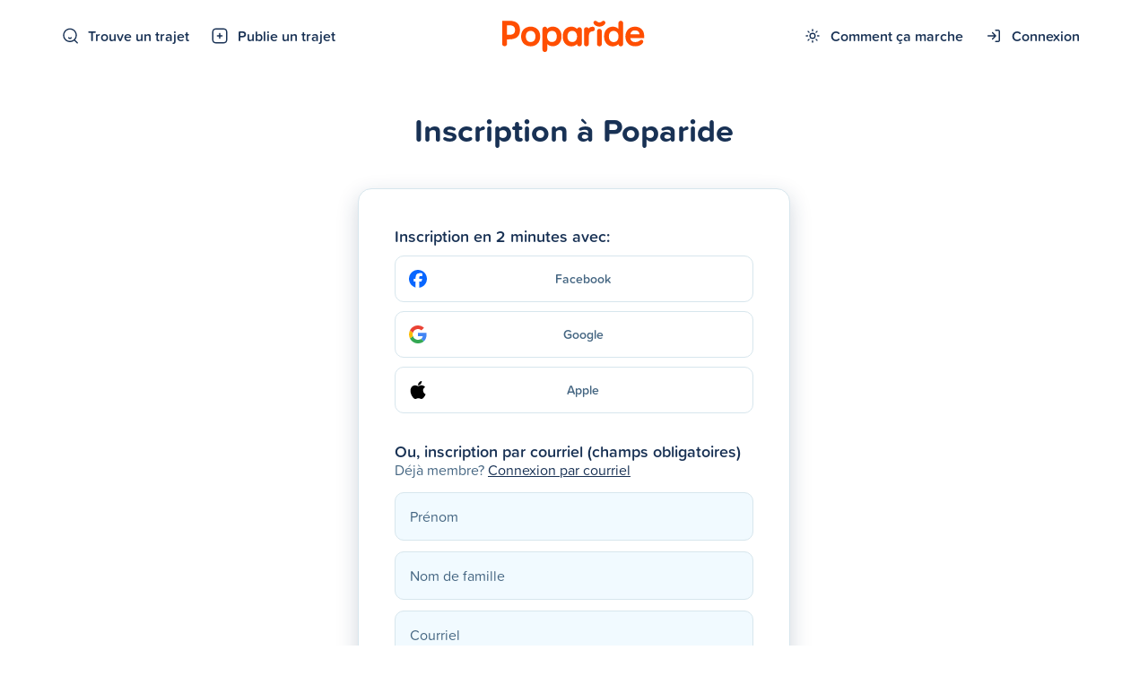

--- FILE ---
content_type: text/html; charset=utf-8
request_url: https://www.poparide.com/fr/account/signup/?next=/fr/trajets/jasper-ab
body_size: 8556
content:
<!DOCTYPE html>
<html>
    <head>

        <meta charset="utf-8">
        <meta name="viewport" content="width=device-width, initial-scale=1.0, maximum-scale=1.0, user-scalable=0">
        <title>Inscription gratuite - Poparide</title>
        <meta name="description" content="L'inscription est gratuite avec Poparide. Deviens un conducteur ou un passager en quelques minutes et commence à covoiturer avec pleins de gens sympathiques. Aucun frais d'inscription.">

        
        
            <link rel="shortcut icon" href="https://cdn.poparide.com/static/pop/webui/common/images/favicon.567a2db4265a.ico" type="image/x-icon" />
        

        <span itemscope itemtype="http://schema.org/Organization">
            <meta itemprop="url" content="https://www.poparide.com">
            <meta itemprop="logo" content="https://cdn.poparide.com/static/pop/webui/common/images/brand/poparide-icon.ced4553b41cd.png">
        </span>

        
            <script src="https://google.com/recaptcha/enterprise.js?render=6Lc17GwoAAAAABT-Q59sU-VwSohh-ZTvHN5xEXwn"></script>
            <script type="text/javascript">
    // We generate the token "fresh" when the submit action happens because it is time
    // sensitive and if we would use the naive approach of generating on page load
    // then it would expire if the user takes more than 2 minutes to submit the form
    // Generating on page load is also a problem with AJAX/Modal forms
    function recaptchaFormPopulateSubmit(submit=true, callback) {
        grecaptcha.enterprise.ready(async () => {
            // This has the weakness that we cannot handle more than one ReCAPTCHA element on
            // the same page. However, we don't really need that currently
            var element = document.querySelector('.g-recaptcha');

            if (!element) {
                // Log an error to Sentry with a descriptive message
                Sentry.captureException(
                    new Error('ReCAPTCHA element not found in the DOM when trying to submit a protected form. ' +
                        'Need to ensure that form submission waits for ReCAPTCHA to be initialised.'));

                return;
            }

            var action = element.getAttribute('data-action') || 'form';

            // IMPORTANT: The 'token' that results from execute is an encrypted response sent by
            // reCAPTCHA Enterprise to the end user's browser.
            // This token must be validated by creating an assessment.
            // See https://cloud.google.com/recaptcha-enterprise/docs/create-assessment

            try {
                const token = await grecaptcha.enterprise.execute('6Lc17GwoAAAAABT-Q59sU-VwSohh-ZTvHN5xEXwn', {action: action});
                element.value = token;
                if(submit) {
                    element.form.submit();
                }
                if (callback) {
                    callback();
                }
            } catch (error) {
                // Log any errors during the ReCAPTCHA token generation to Sentry
                Sentry.captureException(error);
            }
        })
    }
</script>

        

        <script src="https://js.stripe.com/basil/stripe.js"></script>

        <script type="text/javascript" src="https://cdn.poparide.com/static/pop/webui/common/libraries/jquery.min.8fb8fee4fcc3.js"></script>
        <script type="text/javascript" src="https://cdn.poparide.com/static/pop/webui/common/libraries/jquery-ui-1.13.1.custom/jquery-ui.min.998ae069071c.js"></script>
        <script type="text/javascript" src="https://cdn.poparide.com/static/pop/webui/common/libraries/validate.min.2a8d2d80f265.js"></script>
        <script type="text/javascript" src="https://cdn.poparide.com/static/pop/webui/common/libraries/jquery-validation/jquery.validate.min.08ea8682652b.js"></script>

        
        <script type="text/javascript" src="https://cdn.poparide.com/static/pop/webui/common/libraries/jquery-validation/localization/messages_fr.min.58707b11d143.js"></script>
        
        <script type="text/javascript" src="https://cdn.poparide.com/static/pop/webui/common/libraries/fastclick.6e9d3b0da74f.js"></script>
        <script src="https://browser.sentry-cdn.com/6.16.1/bundle.min.js" crossorigin="anonymous"></script>
        <script type="text/javascript" src="https://cdn.poparide.com/static/pop/webui/common/libraries/clipboard.min.27784b7376dd.js"></script>
        <script type="text/javascript" src="https://cdn.poparide.com/static/pop/webui/common/libraries/js-cookie/js.cookie.min.511390c6668b.js"></script>
        <script type="text/javascript" src="https://cdn.poparide.com/static/pop/webui/common/libraries/moment/moment.min.5c158b940513.js"></script>
        
        <script type="text/javascript" src="https://cdn.poparide.com/static/pop/webui/common/libraries/moment/locale/fr-ca.ff721019a30f.js"></script>
        

        
        <link rel="alternate" hreflang="en" href="https://www.poparide.com/account/signup/?next=/fr/trajets/jasper-ab">
        

        
        <script type="text/javascript">
            Sentry.init({"dsn": "https://5aa7ac203e6a42de9393448d9b68a1b4@sentry.io/34814", "release": "1abc1c9841cd0c827ac1c46a14bd17e5c4468792"});
            
        </script>
        

        <script type="text/javascript" src="https://cdn.poparide.com/static/pop/webui/common/js/shell.85b68d58ba8c.js"></script>
        <script type="text/javascript" src="https://cdn.poparide.com/static/pop/webui/common/js/modals.a3efa77b9b00.js"></script>
        <script type="text/javascript" src="https://cdn.poparide.com/static/pop/webui/common/js/forms.e69ebd1e974b.js"></script>
        <script type="text/javascript" src="https://cdn.poparide.com/static/pop/webui/common/js/header.90911abb5dc1.js"></script>
        <link rel="stylesheet" href="https://cdn.poparide.com/static/pop/webui/common/css/styles.cad828423bb3.css"/>
        <!--[if IE 8]><link rel="stylesheet" href="https://cdn.poparide.com/static/pop/webui/common/css/ie.04a0aed231cb.css"/><![endif]-->
        <!--[if IE 9]><link rel="stylesheet" href="https://cdn.poparide.com/static/pop/webui/common/css/ie.04a0aed231cb.css"/><![endif]-->

        <meta property="og:title" content="Poparide - Covoiturage Fiable & Moderne au Canada" />
        <meta property="og:description" content="Plus de 2 millions personnes utilisent Poparide Covoiturage au Canada. Profils vérifiés, évaluations, 7 j/7 service clientèle. Web, iOS & Android. Inscription gratuite!" />
        <meta property="og:image" content="https://s3-us-west-2.amazonaws.com/hitchplanet/social/og-facebook-index.png" />
        <meta property="og:type" content="website" />

        <meta property="fb:app_id" content="1504841089796723">

        <meta property="twitter:card" content="summary" />
        <meta property="twitter:title" content="Poparide - La Première App de Covoiturage au Québec et au Canada" />
        <meta property="twitter:description" content="%(brandname)s facilite le covoiturage d'une ville à l'autre partout au Canada. Plus de 400 000 membres. App iOS et Android. Inscription Gratuite." />
        <meta property="twitter:image" content="https://s3-us-west-2.amazonaws.com/hitchplanet/social/og-facebook-index.png" />

        
        <!-- Global site tag (gtag.js) - Google Analytics -->
        <script async src="https://www.googletagmanager.com/gtag/js?id=UA-50187505-2"></script>
        <script>
          window.dataLayer = window.dataLayer || [];
          function gtag(){dataLayer.push(arguments);}
          gtag('js', new Date());

          gtag('config', 'UA-50187505-2');
          gtag('config', 'AW-946935987');
        </script>
        

        
        <script type="text/javascript">
          window.google_client_api_key = "AIzaSyAc8TmXrc0z06Tt-fiyT23Da36ilDgM53A";
        </script>
        
        

        <script type="text/javascript">
          $(document).ready(function() {
            $.ajaxSetup({ cache: true });
            
            $.getScript('//connect.facebook.net/fr_FR/sdk.js',
            
            function(){
              // if FB still isn't defined, don't load it up
              if(typeof window.FB !== 'undefined'){
                FB.init({
                  appId: '1504841089796723',
                  xfbml: true,
                  version: 'v2.1'
                });
                // Get Embedded Video Player API Instance
                var my_video_player;
                FB.Event.subscribe('xfbml.ready', function(msg) {
                  if (msg.type === 'video') {
                    my_video_player = msg.instance;
                    my_video_player.unmute();
                  }
                });
              }
            });

          });
        </script>

        
        <script type="text/javascript">
            $(document).ready(function() {
                /* Redirect to login on specified trigger */
                $('.login-trigger').click(function() {
                    // Encode the current URL to safely pass it as a query parameter
                    var path = encodeURIComponent(window.location.pathname);
                    // Redirect to the login page with 'next' parameter
                    window.location.href = "/fr/account/login/" + '?next=' + path;
                });
            });
        </script>
        

        
          
<!-- Facebook Pixel Code -->
<script>
!function(f,b,e,v,n,t,s){if(f.fbq)return;n=f.fbq=function(){n.callMethod?
n.callMethod.apply(n,arguments):n.queue.push(arguments)};if(!f._fbq)f._fbq=n;
n.push=n;n.loaded=!0;n.version='2.0';n.queue=[];t=b.createElement(e);t.async=!0;
t.src=v;s=b.getElementsByTagName(e)[0];s.parentNode.insertBefore(t,s)}(window,
document,'script','https://connect.facebook.net/en_US/fbevents.js');

// turn off default measurements
fbq('set', 'autoConfig', 'false', "596349603831752");

fbq(
	'init',
	"596349603831752",
	{
		
	}
);

fbq('track', 'PageView');



</script>
<noscript><img height="1" width="1" style="display:none"
src="https://www.facebook.com/tr?id=596349603831752&ev=PageView&noscript=1"
/></noscript>
<!-- DO NOT MODIFY -->
<!-- End Facebook Pixel Code -->
        

        
          <!-- TikTok Pixel Code Start -->
<script type="text/javascript">
!function (w, d, t) {
  w.TiktokAnalyticsObject=t;
  var ttq=w[t]=w[t]||[];
  ttq.methods=["page","track","identify","instances","debug","on","off","once","ready","alias","group","enableCookie","disableCookie","holdConsent","revokeConsent","grantConsent"];
  ttq.setAndDefer=function(t,e){t[e]=function(){t.push([e].concat(Array.prototype.slice.call(arguments,0)))}};for(var i=0;i<ttq.methods.length;i++)ttq.setAndDefer(ttq,ttq.methods[i]);
  ttq.instance=function(t){for(var e=ttq._i[t]||[],n=0;n<ttq.methods.length;n++)ttq.setAndDefer(e,ttq.methods[n]);return e};
  ttq.load=function(e,n){
    var r="https://analytics.tiktok.com/i18n/pixel/events.js",o=n&&n.partner;
    ttq._i=ttq._i||{},ttq._i[e]=[],ttq._i[e]._u=r,ttq._t=ttq._t||{},ttq._t[e]=+new Date,ttq._o=ttq._o||{},ttq._o[e]=n||{};
    n=document.createElement("script");n.type="text/javascript",n.async=!0,n.src=r+"?sdkid="+e+"&lib="+t;
    e=document.getElementsByTagName("script")[0];e.parentNode.insertBefore(n,e)
  };
  ttq.load('D363HFBC77UB9GL61O3G');
  ttq.page();
}(window, document, 'ttq');
</script>
<!-- TikTok Pixel Code End -->
        

        
    

<div id="fb-root"></div>
<script id="allauth-facebook-settings" type="application/json">
{"appId": "1504841089796723", "version": "v4.0", "sdkUrl": "//connect.facebook.net/fr_FR/sdk.js", "initParams": {"appId": "1504841089796723", "version": "v4.0"}, "loginOptions": {"scope": "email,public_profile,user_friends"}, "loginByTokenUrl": "https://www.poparide.com/fr/account/facebook/login/token/", "cancelUrl": "https://www.poparide.com/fr/account/social/login/cancelled/", "logoutUrl": "https://www.poparide.com/fr/account/logout/", "loginUrl": "https://www.poparide.com/fr/account/facebook/login/", "errorUrl": "https://www.poparide.com/fr/account/social/login/error/", "csrfToken": "aGN9PT0WSWKeXKHsY8t0yvhjbxsZp0XkBRqXdyDr0VdVMEenXuZnE8Q5aeCmHdq6"}
</script>
<script type="text/javascript" src="https://cdn.poparide.com/static/facebook/js/fbconnect.ce85e4f1e7d7.js"></script>



    <link rel="canonical" href="https://www.poparide.com/fr/account/signup/"/>


  </head>

  <body id="account_signup-page" class="loggedout    fr ">
    <div id='fb-root'></div>
    
      
      
    
    <div id="ie-warning">
        <div class="container">
            <strong>Warning:</strong> You are using an old version of Internet Explorer. Please <a href="https://www.google.com/chrome/browser/desktop/" target="_blank">switch to Google Chrome</a> to make full use of the features on this site.
        </div>
    </div>

    

    
        
            
            
            
                
            
        
    

    

	
	    
<div id="header-mobile" class="hide-in-app hide-on-tablet show-on-mobile">
    <div id="header-mobile-contents">
        <a href="/fr/" class="logo-header"></a>
        
            <div class="header-mobile-buttons" id="menu">
                
                    <div class="menu-item menu-item-trigger" modal-name="menu-mobile"></div>
                
                <a class="menu-item menu-item-post" href="/fr/trajets/publier"></a>
                <a class="menu-item menu-item-search" href="/fr/recherche"></a>
            </div>
        
    </div>
</div>
	

    
        


<div id="header-page" class="hide-in-app hide-on-mobile">
	
        <div class="container" id="menu">
            <div class="menu-container">
                <a class="menu-item menu-item-search" href="/fr/recherche">Trouve un trajet</a>
                <a class="menu-item menu-item-post" href="/fr/trajets/publier">Publie un trajet</a>
            </div>
            <a href="/fr/" class="logo-header"></a>
            <div class="menu-container">
                <div class="menu-item-dropdown-container">
                    <a class="menu-item menu-item-how" href="/fr/comment-ca-marche">Comment ça marche</a>
                    <div class="menu-item-dropdown">
                        <a href="/fr/conducteurs" class="icon-menu icon-driver">Conducteurs</a>
                        <a href="/fr/passagers" class="icon-menu icon-passenger">Passagers</a>
                        <a href="/fr/etudiants" class="icon-menu icon-students">Pour étudiants</a>
                        <a href="/fr/securite" class="icon-menu icon-safety">Sécurité & Confiance</a>
                        <a href="/fr/durabilite"  class="icon-menu icon-about">Développement durable</a>
                        <div class="clear"></div>
                    </div>
                </div>
                <a class="menu-item menu-item-sign-in" href="/fr/account/login/?next=/fr/trajets/jasper-ab">Connexion</a>
            </div>
        </div>
    
</div>
    

	<div id="wrapper">
		
    <div id="register">
        <div class="container">
            <h1 class="align-center">Inscription à Poparide</h1>
            <div class="s-spacer"></div>
            <div class="box">
                <div class="text-slarge semi-strong color-heading">Inscription en 2 minutes avec:</div>
                <div class="clear"></div>
                




<div id="fb-root"></div>
<script id="allauth-facebook-settings" type="application/json">
{"appId": "1504841089796723", "version": "v4.0", "sdkUrl": "//connect.facebook.net/fr_FR/sdk.js", "initParams": {"appId": "1504841089796723", "version": "v4.0"}, "loginOptions": {"scope": "email,public_profile,user_friends"}, "loginByTokenUrl": "https://www.poparide.com/fr/account/facebook/login/token/", "cancelUrl": "https://www.poparide.com/fr/account/social/login/cancelled/", "logoutUrl": "https://www.poparide.com/fr/account/logout/", "loginUrl": "https://www.poparide.com/fr/account/facebook/login/", "errorUrl": "https://www.poparide.com/fr/account/social/login/error/", "csrfToken": "5T2IARlGOXMwqFfVkdsH2T5nndPGP3pPw4FwYwYbWWfdfzMQjzY48wE9mUZ37gSB"}
</script>
<script type="text/javascript" src="https://cdn.poparide.com/static/facebook/js/fbconnect.ce85e4f1e7d7.js"></script>




    


<div class="modal modal-full-screen" id="modal-social-facebook">
	<div class="modal-center">
		<div class="modal-box align-center">
			<div class="loading-logo"></div>
			<div class="s-spacer"></div>
			<div class="text-xlarge semi-strong color-heading">Connexion à Facebook</div>
			<div class="s-spacer"></div>
			<div class="text-slarge">Attends un moment, cela peut prendre quelques secondes…</div>
		</div>
	</div>
	<div class="modal-background"></div>
</div>
    


<div class="modal modal-full-screen" id="modal-social-google">
	<div class="modal-center">
		<div class="modal-box align-center">
			<div class="loading-logo"></div>
			<div class="s-spacer"></div>
			<div class="text-xlarge semi-strong color-heading">Connexion à Google</div>
			<div class="s-spacer"></div>
			<div class="text-slarge">Attends un moment, cela peut prendre quelques secondes…</div>
		</div>
	</div>
	<div class="modal-background"></div>
</div>
    


<div class="modal modal-full-screen" id="modal-social-apple">
    <div class="modal-center">
        <div class="modal-box align-center">
            <div class="loading-logo"></div>
            <div class="s-spacer"></div>
            <div class="text-xlarge semi-strong color-heading">Connexion à Apple</div>
            <div class="s-spacer"></div>
            <div class="text-slarge">Attends un moment, cela peut prendre quelques secondes…</div>
        </div>
    </div>
    <div class="modal-background"></div>
</div>


<div class="social-logins">
    <div>
        
        <div class="social-login facebook modal-trigger" data-url="/fr/account/facebook/login/?process=login&next=%2Ffr%2Ftrajets%2Fjasper-ab" modal-name="modal-social-facebook">Facebook</div>
        
    </div>
    <div>
        
        <div class="social-login google modal-trigger" data-url="/fr/account/google/login/?process=login&next=%2Ffr%2Ftrajets%2Fjasper-ab" modal-name="modal-social-google">Google</div>
        
    </div>
    <div>
        
        <div class="social-login apple modal-trigger" data-url="/fr/account/apple/login/?process=login&next=%2Ffr%2Ftrajets%2Fjasper-ab" modal-name="modal-social-apple">Apple</div>
        
    </div>
</div>

                <div class="clear"></div>
                <div class="s-spacer"></div>
                <div class="text-slarge semi-strong color-heading">Ou, inscription par courriel (champs obligatoires)</div>
                <div class="text-medium">
                    <span class="color-body">Déjà membre?</span> <a href="/fr/account/login/" class="link-underline underline">Connexion par courriel</a>
                </div>
                <div class="xs-spacer"></div>
                
                <form method="POST" name="form-registration" id="registration-form">
                    <input type="hidden" name="csrfmiddlewaretoken" value="FURCgXvOgNE29c4SXHbclRKpuGe0mKoX65uqEC8joM7JY6BNW3HzrujbtnonEXRJ">
                    
                    
                    
                    <div class="form-row" placeholder="Prénom">
                        <input type="text" name="first_name" maxlength="30" required id="id_first_name">
                        
                    </div>
                    <div class="form-row" placeholder="Nom de famille">
                        <input type="text" name="last_name" maxlength="30" required id="id_last_name">
                        
                    </div>
                    <div class="form-row" placeholder="Courriel">
                        <input type="email" name="email" placeholder="Adresse courriel" autocomplete="email" required id="id_email">
                        
                    </div>
                    <div class="form-row" placeholder="Entre ton mot de passe">
                        <input type="password" name="password1" placeholder="Mot de passe" autocomplete="new-password" maxlength="48" required id="id_password1">
                        
                    </div>
                    <div class="form-row" placeholder="Confirme ton mot de passe">
                        <input type="password" name="password2" placeholder="Mot de passe (à nouveau)" maxlength="48" required id="id_password2">
                        
                    </div>
                    
                        <input type="hidden" name="next" value="/fr/trajets/jasper-ab" />
                    
                    <input class="g-recaptcha"
    type="hidden"
    required="required"
    name="captcha_enterprise_invisible"
     data-sitekey="6Lc17GwoAAAAABT-Q59sU-VwSohh-ZTvHN5xEXwn" data-action="SIGNUP_WEB" id="id_captcha_enterprise_invisible" data-widget-uuid="1cf7bc1535144c5e8fa59e86c621915c" data-callback="onSubmit_1cf7bc1535144c5e8fa59e86c621915c" data-size="invisible"
>
                    
                    <div class="submit-row form-row button-loader">
                        <input type="submit" value="Inscription" submitted-value="Inscription..." class="button">
                    </div>
                    <div class="s-spacer"></div>
                    <div class="text-small color-body align-center">En t'inscrivant, tu acceptes nos <a href="/fr/conditions" class="link-underline underline" target="_blank">Conditions d'utilisation</a></div>
                    


<div class="google-recaptcha-legal text-small color-body hide-in-app align-center">
	<div class="xs-spacer"></div>
	
	Ce site est protégé par reCAPTCHA et la <a href="https://policies.google.com/privacy" target="_blank" class="link-underline underline">Politique de Confidentialité</a> et les <a href="https://policies.google.com/terms" target="_blank"  class="link-underline underline">Conditions d'Utilisation</a> de Google s'appliquent.
	
</div>

                </form>
            </div>
            <div class="l-spacer"></div>
            <div class="align-center text-large">
                Besoin de plus d'infos? <a href="/fr/comment-ca-marche" class="underline link-underline">Comment ça marche</a>
            </div>
            <div class="l-spacer"></div>            
        </div>
    </div>

		<div class="clear"></div>
	</div>

	

<div class="clear"></div>

    <div id="footer"  class="hide-in-app">
        <div class="divider light"></div>
        <div class="container">
            <div class="m-spacer"></div>
            <div class="col-5 copyright">
                <a class="logo-bottom" href="/fr/"></a>
                <div class="xs-spacer"></div>
                <div class="social-media" itemscope itemtype="http://schema.org/Organization">
                    <a href="https://www.instagram.com/poparide" target="_blank" itemprop="sameAs" class="instagram"></a>
                    <a href="https://www.facebook.com/poparide.qc" target="_blank" itemprop="sameAs" class="facebook"></a>
                    <a href="https://www.tiktok.com/@poparide.carpool" target="_blank" itemprop="sameAs" class="tiktok"></a></a>
                    <a href="https://www.linkedin.com/company/poparide" target="_blank" itemprop="sameAs" class="linkedin"></a>
                    
                </div>
                <div class="xs-spacer"></div>
                <form action="/fr/compte/i18n/setlang" method="post" id="lang-select-form"><input type="hidden" name="csrfmiddlewaretoken" value="FURCgXvOgNE29c4SXHbclRKpuGe0mKoX65uqEC8joM7JY6BNW3HzrujbtnonEXRJ">
                    <div class="s-spacer"></div>
                    <input name="next" type="hidden" value="/fr/account/signup/?next=/fr/trajets/jasper-ab" />
                    <select name="language" onchange="this.form.submit()" id="lang-select">
                        
                        
                        
                        
                            <option value="en">
                                English
                            </option>
                        
                            <option value="fr" selected>
                                Français
                            </option>
                        
                    </select>
                </form>
            </div>
            <div class="s-spacer show-on-mobile"></div>
            <div class="col-5">
                <ul>
                    <li><a href="https://www.poparide.com/blog/category/jobs/" target="_blank" class="strong color-heading" target="_blank">🚀 On embauche!</a></li>
        			
                        <li><a class="clickable color-heading" href="/fr/app">Télécharge notre app</a></li>
                        <li><a href="/fr/account/signup/">Inscription</a></li>
                        <li><a href="/fr/account/login/">Connexion</a></li>
                    
                </ul>
            </div>
            <div class="col-5 hide-on-mobile">
                <ul>
                    <li><a href="/fr/comment-ca-marche">Comment ça marche</a></li>
                    <li><a href="/fr/passagers">Passagers</a></li>
                    <li><a href="/fr/conducteurs">Conducteurs</a></li>
                    <li><a href="/fr/securite">Sécurité & Confiance</a></li>
                </ul>
            </div>
            <div class="col-5 hide-on-mobile">
                <ul>
                    <li><a href="/fr/etudiants">Pour étudiants</li>
                    <li><a href="/fr/evenements">Évènements & festivals</a></li>
                    <li><a href="https://www.poparide.com/fr/blog/category/nouvelles/" target="_blank">Nouvelles</a></li>
                    <li><a href="https://www.poparide.com/fr/blog/" target="_blank">Blogue</a></li>
                </ul>
            </div>
            <div class="col-5">
                <ul>
                    <li>
                        <a href="/fr/a-propos">À propos</a>
                    </li>
                    <li>
                        <a href="/fr/a-propos/impact">Impact</a>
                    </li>
                    <li class="hide-on-mobile"><a href="/fr/destinations">Emplacements</a>
                    </li>
                    <li>
                       <a href="https://intercom.help/poparide/fr/" target="_blank">Aide</a>
                    </li>
                </ul>
            </div>
            <div class="clear"></div>
            <div class="l-spacer"></div>
            <div class="color-body">© HitchPlanet Online Inc. 2025
            &nbsp;|&nbsp;
            <a href="/fr/confidentialite">Confidentialité</a>
            &nbsp;|&nbsp;
            <a href="/fr/conditions">Conditions d'utilisation </a>
            </div>
            <div class="l-spacer"></div>
            <div id="made-in-canada">
                <div class="color-heading semi-strong">Fabriqué au Canada</div>
                <div class="color-body">Nous reconnaissons que Poparide exerce ses activités sur les territoires traditionnels, ancestraux et non cédés des Nations xʷməθkʷəy̓əm (Musqueam), Sḵwx̱wú7mesh (Squamish) et səlilwətaɬ (Tsleil-Waututh). <a class="link-underline underline" href="https://www.poparide.com/blog/truth-and-reconciliation/" target="_blank">Plus d'infos</a></a></div>
            </div>
        </div>
    </div>
    
    <div class="l-spacer"></div>





    


<div class="modal" id="menu-mobile">
    <div class="modal-close show-on-mobile">×</div>
    <div class="modal-box">
    
    

        <div class="icon-menu-group">
            <a href="/fr/comment-ca-marche" class="icon-menu icon-how">Comment ça marche</a>
            <a href="/fr/conducteurs" class="icon-menu icon-driver">Conducteurs</a>
            <a href="/fr/passagers" class="icon-menu icon-passenger">Passagers</a>
            <a href="/fr/securite" class="icon-menu icon-safety">Sécurité</a>
        </div>
        
        <div class="divider light no-margin"></div>

        <div class="icon-menu-group">
            <a href="/fr/recherche" class="icon-menu icon-search">Trouve un trajet</a>
            <a href="/fr/trajets/publier" class="icon-menu icon-post">Publie un trajet</a>
        </div>

        <div class="divider light no-margin"></div>

        <div class="icon-menu-group">
            <a href="/fr/account/signup/?next=/fr/trajets/jasper-ab" class="icon-menu icon-signup">Inscription</a>
            <a href="/fr/account/login/?next=/fr/trajets/jasper-ab" class="icon-menu icon-login">Connexion</a>
        </div>

        <div class="divider light no-margin"></div>

        <div class="icon-menu-group">
            <a href="/fr/a-propos" class="icon-menu icon-about">À propos</a>
            <a href="/fr/etudiants" class="icon-menu icon-students">Étudiants</a>
            <a href="/fr/aide/index" class="icon-menu icon-help">Aide</a>
        </div>

        <div class="xs-spacer"></div>

        <div class="app-icons">
            <a href="https://apps.apple.com/ca/app/poparide/id1045332129" target="_blank"><img src="https://cdn.poparide.com/static/pop/webui/common/images/apps/button-app-store-fr.6ea337209c0d.svg" alt="App Poparide iOS" class="image-ios" /></a>
            <a href="https://play.google.com/store/apps/details?id=com.hitchplanet.android" target="_blank"><img src="https://cdn.poparide.com/static/pop/webui/common/images/apps/button-play-store-fr.93f051d7e7c6.svg" alt="App Poparide Android" class="image-android" /></a>
        </div>

    
    </div>
    <div class="modal-background"></div>
</div>
    
<script type="text/html" id="modal-location-template">
    <div class="modal-location active" id="__prefix__-modal-location">
        <div class="modal-box">
            <div class="modal-location-close">×</div>
            <div class="container">
                <div class="s-spacer hide-on-mobile"></div>
                <div class="text-large modal-location-heading semi-strong color-heading">__title__</div>
                <div class="xs-spacer"></div>
                <input id="__prefix__-modal-location-input" class="modal-location-input" data-lpignore="true" autocomplete="off" autocorrect="off" autocapitalize="off" spellcheck="false" type="text" />

                <div class="modal-location-loader" style="display: none;">
                    <div class="loader loader-grey"></div>
                </div>

                <div class="modal-location-results"></div>
                <div class="modal-location-no-results" style="display: none;">Nous n'avons trouvé aucun emplacement pour cette entrée.</div>
                <div class="modal-location-need-more-input" style="display: none;">Entre au moins trois lettres pour commencer.</div>
                <div class="modal-location-error modal-location-generic-error" style="display: none;">
                    <div class="modal-location-error-title">Woupelaye, ça ne s'est pas passé comme prévu ..</div>
                    <div class="modal-location-error-subtitle">On a été alerté du problème, en attendant, essaye à nouveau.</div>
                </div>
                <div class="modal-location-error modal-location-client-error" style="display: none;">
                    <div class="modal-location-error-title">Il y a eu un problème avec la demande</div>
                    <div class="modal-location-error-subtitle"></div>
                </div>
                <div class="modal-location-error modal-location-connectivity-error" style="display: none;">
                    <div class="modal-location-error-title">Hmm, es-tu connecté à Internet?</div>
                    <div class="modal-location-error-subtitle">Il paraît qu'il n'y a pas présentement de connexion Internet. Assure-toi que tu as une connexion stable et essaye à nouveau.</div>
                </div>

            </div>
        </div>
    </div>
</script>

    

    
    <script>
        window.intercomSettings = {
            api_base: "https://api\u002Diam.intercom.io",
            app_id: "featkmct",
            
            
            
            
            
            
        };
    </script>
    <script>
        (function(){var w=window;var ic=w.Intercom;if(typeof ic==="function"){ic('reattach_activator');ic('update',w.intercomSettings);}else{var d=document;var i=function(){i.c(arguments);};i.q=[];i.c=function(args){i.q.push(args);};w.Intercom=i;var l=function(){var s=d.createElement('script');s.type='text/javascript';s.async=true;s.src='https://widget.intercom.io/widget/';var x=d.getElementsByTagName('script')[0];x.parentNode.insertBefore(s,x);};if(document.readyState==='complete'){l();}else if(w.attachEvent){w.attachEvent('onload',l);}else{w.addEventListener('load',l,false);}}})();
    </script>


    </body>
</html>


--- FILE ---
content_type: text/html; charset=utf-8
request_url: https://google.com/recaptcha/enterprise/anchor?ar=1&k=6Lc17GwoAAAAABT-Q59sU-VwSohh-ZTvHN5xEXwn&co=aHR0cHM6Ly93d3cucG9wYXJpZGUuY29tOjQ0Mw..&hl=en&v=TkacYOdEJbdB_JjX802TMer9&size=invisible&anchor-ms=20000&execute-ms=15000&cb=i7cujtymtqa
body_size: 45160
content:
<!DOCTYPE HTML><html dir="ltr" lang="en"><head><meta http-equiv="Content-Type" content="text/html; charset=UTF-8">
<meta http-equiv="X-UA-Compatible" content="IE=edge">
<title>reCAPTCHA</title>
<style type="text/css">
/* cyrillic-ext */
@font-face {
  font-family: 'Roboto';
  font-style: normal;
  font-weight: 400;
  src: url(//fonts.gstatic.com/s/roboto/v18/KFOmCnqEu92Fr1Mu72xKKTU1Kvnz.woff2) format('woff2');
  unicode-range: U+0460-052F, U+1C80-1C8A, U+20B4, U+2DE0-2DFF, U+A640-A69F, U+FE2E-FE2F;
}
/* cyrillic */
@font-face {
  font-family: 'Roboto';
  font-style: normal;
  font-weight: 400;
  src: url(//fonts.gstatic.com/s/roboto/v18/KFOmCnqEu92Fr1Mu5mxKKTU1Kvnz.woff2) format('woff2');
  unicode-range: U+0301, U+0400-045F, U+0490-0491, U+04B0-04B1, U+2116;
}
/* greek-ext */
@font-face {
  font-family: 'Roboto';
  font-style: normal;
  font-weight: 400;
  src: url(//fonts.gstatic.com/s/roboto/v18/KFOmCnqEu92Fr1Mu7mxKKTU1Kvnz.woff2) format('woff2');
  unicode-range: U+1F00-1FFF;
}
/* greek */
@font-face {
  font-family: 'Roboto';
  font-style: normal;
  font-weight: 400;
  src: url(//fonts.gstatic.com/s/roboto/v18/KFOmCnqEu92Fr1Mu4WxKKTU1Kvnz.woff2) format('woff2');
  unicode-range: U+0370-0377, U+037A-037F, U+0384-038A, U+038C, U+038E-03A1, U+03A3-03FF;
}
/* vietnamese */
@font-face {
  font-family: 'Roboto';
  font-style: normal;
  font-weight: 400;
  src: url(//fonts.gstatic.com/s/roboto/v18/KFOmCnqEu92Fr1Mu7WxKKTU1Kvnz.woff2) format('woff2');
  unicode-range: U+0102-0103, U+0110-0111, U+0128-0129, U+0168-0169, U+01A0-01A1, U+01AF-01B0, U+0300-0301, U+0303-0304, U+0308-0309, U+0323, U+0329, U+1EA0-1EF9, U+20AB;
}
/* latin-ext */
@font-face {
  font-family: 'Roboto';
  font-style: normal;
  font-weight: 400;
  src: url(//fonts.gstatic.com/s/roboto/v18/KFOmCnqEu92Fr1Mu7GxKKTU1Kvnz.woff2) format('woff2');
  unicode-range: U+0100-02BA, U+02BD-02C5, U+02C7-02CC, U+02CE-02D7, U+02DD-02FF, U+0304, U+0308, U+0329, U+1D00-1DBF, U+1E00-1E9F, U+1EF2-1EFF, U+2020, U+20A0-20AB, U+20AD-20C0, U+2113, U+2C60-2C7F, U+A720-A7FF;
}
/* latin */
@font-face {
  font-family: 'Roboto';
  font-style: normal;
  font-weight: 400;
  src: url(//fonts.gstatic.com/s/roboto/v18/KFOmCnqEu92Fr1Mu4mxKKTU1Kg.woff2) format('woff2');
  unicode-range: U+0000-00FF, U+0131, U+0152-0153, U+02BB-02BC, U+02C6, U+02DA, U+02DC, U+0304, U+0308, U+0329, U+2000-206F, U+20AC, U+2122, U+2191, U+2193, U+2212, U+2215, U+FEFF, U+FFFD;
}
/* cyrillic-ext */
@font-face {
  font-family: 'Roboto';
  font-style: normal;
  font-weight: 500;
  src: url(//fonts.gstatic.com/s/roboto/v18/KFOlCnqEu92Fr1MmEU9fCRc4AMP6lbBP.woff2) format('woff2');
  unicode-range: U+0460-052F, U+1C80-1C8A, U+20B4, U+2DE0-2DFF, U+A640-A69F, U+FE2E-FE2F;
}
/* cyrillic */
@font-face {
  font-family: 'Roboto';
  font-style: normal;
  font-weight: 500;
  src: url(//fonts.gstatic.com/s/roboto/v18/KFOlCnqEu92Fr1MmEU9fABc4AMP6lbBP.woff2) format('woff2');
  unicode-range: U+0301, U+0400-045F, U+0490-0491, U+04B0-04B1, U+2116;
}
/* greek-ext */
@font-face {
  font-family: 'Roboto';
  font-style: normal;
  font-weight: 500;
  src: url(//fonts.gstatic.com/s/roboto/v18/KFOlCnqEu92Fr1MmEU9fCBc4AMP6lbBP.woff2) format('woff2');
  unicode-range: U+1F00-1FFF;
}
/* greek */
@font-face {
  font-family: 'Roboto';
  font-style: normal;
  font-weight: 500;
  src: url(//fonts.gstatic.com/s/roboto/v18/KFOlCnqEu92Fr1MmEU9fBxc4AMP6lbBP.woff2) format('woff2');
  unicode-range: U+0370-0377, U+037A-037F, U+0384-038A, U+038C, U+038E-03A1, U+03A3-03FF;
}
/* vietnamese */
@font-face {
  font-family: 'Roboto';
  font-style: normal;
  font-weight: 500;
  src: url(//fonts.gstatic.com/s/roboto/v18/KFOlCnqEu92Fr1MmEU9fCxc4AMP6lbBP.woff2) format('woff2');
  unicode-range: U+0102-0103, U+0110-0111, U+0128-0129, U+0168-0169, U+01A0-01A1, U+01AF-01B0, U+0300-0301, U+0303-0304, U+0308-0309, U+0323, U+0329, U+1EA0-1EF9, U+20AB;
}
/* latin-ext */
@font-face {
  font-family: 'Roboto';
  font-style: normal;
  font-weight: 500;
  src: url(//fonts.gstatic.com/s/roboto/v18/KFOlCnqEu92Fr1MmEU9fChc4AMP6lbBP.woff2) format('woff2');
  unicode-range: U+0100-02BA, U+02BD-02C5, U+02C7-02CC, U+02CE-02D7, U+02DD-02FF, U+0304, U+0308, U+0329, U+1D00-1DBF, U+1E00-1E9F, U+1EF2-1EFF, U+2020, U+20A0-20AB, U+20AD-20C0, U+2113, U+2C60-2C7F, U+A720-A7FF;
}
/* latin */
@font-face {
  font-family: 'Roboto';
  font-style: normal;
  font-weight: 500;
  src: url(//fonts.gstatic.com/s/roboto/v18/KFOlCnqEu92Fr1MmEU9fBBc4AMP6lQ.woff2) format('woff2');
  unicode-range: U+0000-00FF, U+0131, U+0152-0153, U+02BB-02BC, U+02C6, U+02DA, U+02DC, U+0304, U+0308, U+0329, U+2000-206F, U+20AC, U+2122, U+2191, U+2193, U+2212, U+2215, U+FEFF, U+FFFD;
}
/* cyrillic-ext */
@font-face {
  font-family: 'Roboto';
  font-style: normal;
  font-weight: 900;
  src: url(//fonts.gstatic.com/s/roboto/v18/KFOlCnqEu92Fr1MmYUtfCRc4AMP6lbBP.woff2) format('woff2');
  unicode-range: U+0460-052F, U+1C80-1C8A, U+20B4, U+2DE0-2DFF, U+A640-A69F, U+FE2E-FE2F;
}
/* cyrillic */
@font-face {
  font-family: 'Roboto';
  font-style: normal;
  font-weight: 900;
  src: url(//fonts.gstatic.com/s/roboto/v18/KFOlCnqEu92Fr1MmYUtfABc4AMP6lbBP.woff2) format('woff2');
  unicode-range: U+0301, U+0400-045F, U+0490-0491, U+04B0-04B1, U+2116;
}
/* greek-ext */
@font-face {
  font-family: 'Roboto';
  font-style: normal;
  font-weight: 900;
  src: url(//fonts.gstatic.com/s/roboto/v18/KFOlCnqEu92Fr1MmYUtfCBc4AMP6lbBP.woff2) format('woff2');
  unicode-range: U+1F00-1FFF;
}
/* greek */
@font-face {
  font-family: 'Roboto';
  font-style: normal;
  font-weight: 900;
  src: url(//fonts.gstatic.com/s/roboto/v18/KFOlCnqEu92Fr1MmYUtfBxc4AMP6lbBP.woff2) format('woff2');
  unicode-range: U+0370-0377, U+037A-037F, U+0384-038A, U+038C, U+038E-03A1, U+03A3-03FF;
}
/* vietnamese */
@font-face {
  font-family: 'Roboto';
  font-style: normal;
  font-weight: 900;
  src: url(//fonts.gstatic.com/s/roboto/v18/KFOlCnqEu92Fr1MmYUtfCxc4AMP6lbBP.woff2) format('woff2');
  unicode-range: U+0102-0103, U+0110-0111, U+0128-0129, U+0168-0169, U+01A0-01A1, U+01AF-01B0, U+0300-0301, U+0303-0304, U+0308-0309, U+0323, U+0329, U+1EA0-1EF9, U+20AB;
}
/* latin-ext */
@font-face {
  font-family: 'Roboto';
  font-style: normal;
  font-weight: 900;
  src: url(//fonts.gstatic.com/s/roboto/v18/KFOlCnqEu92Fr1MmYUtfChc4AMP6lbBP.woff2) format('woff2');
  unicode-range: U+0100-02BA, U+02BD-02C5, U+02C7-02CC, U+02CE-02D7, U+02DD-02FF, U+0304, U+0308, U+0329, U+1D00-1DBF, U+1E00-1E9F, U+1EF2-1EFF, U+2020, U+20A0-20AB, U+20AD-20C0, U+2113, U+2C60-2C7F, U+A720-A7FF;
}
/* latin */
@font-face {
  font-family: 'Roboto';
  font-style: normal;
  font-weight: 900;
  src: url(//fonts.gstatic.com/s/roboto/v18/KFOlCnqEu92Fr1MmYUtfBBc4AMP6lQ.woff2) format('woff2');
  unicode-range: U+0000-00FF, U+0131, U+0152-0153, U+02BB-02BC, U+02C6, U+02DA, U+02DC, U+0304, U+0308, U+0329, U+2000-206F, U+20AC, U+2122, U+2191, U+2193, U+2212, U+2215, U+FEFF, U+FFFD;
}

</style>
<link rel="stylesheet" type="text/css" href="https://www.gstatic.com/recaptcha/releases/TkacYOdEJbdB_JjX802TMer9/styles__ltr.css">
<script nonce="9HbdrYvrOORC68Xbipcu6w" type="text/javascript">window['__recaptcha_api'] = 'https://google.com/recaptcha/enterprise/';</script>
<script type="text/javascript" src="https://www.gstatic.com/recaptcha/releases/TkacYOdEJbdB_JjX802TMer9/recaptcha__en.js" nonce="9HbdrYvrOORC68Xbipcu6w">
      
    </script></head>
<body><div id="rc-anchor-alert" class="rc-anchor-alert"></div>
<input type="hidden" id="recaptcha-token" value="[base64]">
<script type="text/javascript" nonce="9HbdrYvrOORC68Xbipcu6w">
      recaptcha.anchor.Main.init("[\x22ainput\x22,[\x22bgdata\x22,\x22\x22,\[base64]/[base64]/[base64]/[base64]/[base64]/[base64]/YVtXKytdPVU6KFU8MjA0OD9hW1crK109VT4+NnwxOTI6KChVJjY0NTEyKT09NTUyOTYmJmIrMTxSLmxlbmd0aCYmKFIuY2hhckNvZGVBdChiKzEpJjY0NTEyKT09NTYzMjA/[base64]/[base64]/Ui5EW1ddLmNvbmNhdChiKTpSLkRbV109U3UoYixSKTtlbHNle2lmKFIuRmUmJlchPTIxMilyZXR1cm47Vz09NjZ8fFc9PTI0Nnx8Vz09MzQ5fHxXPT0zNzJ8fFc9PTQ0MHx8Vz09MTE5fHxXPT0yMjZ8fFc9PTUxMXx8Vz09MzkzfHxXPT0yNTE/[base64]/[base64]/[base64]/[base64]/[base64]\x22,\[base64]\\u003d\x22,\x22al8gwp/CpMOmC8KueMKvW2sCw4bCjyUMJhY/wrvCmQzDqMKfw57DhX7CmMO2OTbCr8KYDMKzwonCjEhtY8KzM8ORXsKvCsOrw4vCjk/CtsK/[base64]/CisKBwohFwrTDnFvCoCnCtsKaw4BrTkVYe1TCsm7CiD7Cv8K5wozDtcOlHsOuZcOXwokHOcKVwpBLw657woBOwoFkO8Ozw7jCtiHClMKhVXcXH8KxwpbDtCdpwoNgb8KNAsOnXSLCgXREFFPCug9xw5YUWMKwE8KDw67Dt23ClQTDusK7ecOMwpTCpW/Cp1LCsEPCmCRaKsK5wrHCnCU9wpVfw6zCtklADUwOBA06wrjDozbDvsOzSh7CgcO6WBdDwpY9wqNBwrtgwr3DplIJw7LDiB/Cn8OvL3/CsC4uwqbClDgFA0TCrAUEcMOEW2LCgHEOw67DqsKkwqYNdVbCmV0LM8KeP8OvwoTDvCDCuFDDncOMRMKcw63Ci8O7w7VOMR/DuMKofsKhw6RiEMOdw5s2wqTCm8KOH8K7w4UHw4sRf8OWSl7Cs8O+wqx3w4zCqsK+w43Dh8O7IAvDnsKHNS/CpV7Ci1jClMKtw5AWesOhdUxfJQJmJ0EOw7fCoSE/w4bDqmrDicOswp8Sw6TCj24fAQfDuE8fPVPDiBcfw4oPDyPCpcOdwovCjyxYw4xPw6DDl8KwwoPCt3HCi8OywroPwozCtcO9aMKvKg0Aw4ghBcKzRcKVXi5iSsKkwp/CkRfDmlpbw7BRI8KNw5fDn8OSw5ppWMOnw7LCuULCnlU+Q2QTw6FnAl/CvsK9w7F2IihIcVsdwptuw4wAAcKWNi9Vwp4Sw7tifDrDvMOxwpBvw4TDjnhOXsOrald/SsOGw6/[base64]/DgbCp8Kvw7JJLcKwQWVawqg5ZcOFwoHClmszwp/[base64]/CjMOXw4/Ci8OSVyfCixzCvcKyLMK7dcO0YMKDVsK2w4bDq8O1w4JDU2nCiHvCh8OFZsOVwo3ClsOpMQEOXsOkw4loUDouwp57NDvCrsOeFcOBwq0vc8KMw4wNwo/[base64]/RsKZEwnDmsOXEk3CksKGwpfCscOJwoJyw63CqsKyG8KGYsK5Q0LCmMOoesK7wr8dex1Dw7jDgcOCCW0XNMO3w5k6wrTCj8OCEsOVw4suw7YqP1Bpw4gKw6VcEW9Zw4I9w43ChsKaw5zDlsO7UUbCuUDDscOVwo4Vwplrw5w2w60Xw7liwrLDgsO/RcKmMcOqal57wpzDm8Kew7nCo8OuwqVyw5zChcOiRzkOEsK/O8KBP24EwpDDusOdLsK4dBBLw5vCvXzDpE1DKsKoSRlTwoTCn8KnwrjDg2JfwoAcwqrDkEnCg2XCjcOVwpvCmQ9gEcKPw6LChFPDgQRrwrxhw6DDocK/[base64]/CsDfDnj7CscOzOMOFwrkCC3/ClcOBN8KJQMKZd8OkfsOMVcKjw6nCo3Fmw614WnMJwqV9wrlNFXUqIMKNBcOVw77DscKaF3nChB1IeBPDqBjCnEXCiMK8TsKvWX/[base64]/wp/Dr8KlwrdABsO2TcKUwrJyw4bDt8KHL8KZBi4tw6UvwpvCucOqYMObwobCjMKWwovCgVYFOMKWw58tbzhxw7/[base64]/DhsO+HHbCtQjDlE7CssOGwqxbRSvCgcKWw5dFw6XCkHA2DsO+w7cqIUDDpFIdw6zCu8OBJ8ORacK9w6ZCfcOqw4fCtMOiw7hqMcKIw7TDvy5ebsK/wp/Cv1bCosKuWSNOfMOXHcK9w5JGH8KHwp4Oenk7wqgiwqEnw6nCpy3DnsK6b1sIwogbw7InwqAxw6VVJMKEdcKibcO9w5U/w4gXwpDDoX1aw5Z1wrPCkBLCgB4vBRtsw6tdMsKHwpzCl8OmwrbDgsKEw7Alwqhqw4xWw61mw5TDinDDg8KRJMKaPXJsbcKOw5VSScOecVgHfsKRZB3Cs08BwqFUZsKbBlzCuCfCosKyJMObw4LDmyXDhwnDg15xa8KswpXChWFRVX/[base64]/DjjFTAsK+wpDCi0XCnQt5w6Mtwq3Cr2nCgQTDh37DlMKSLsORw7NXbMOQJ1bDksOww67DnlQoEMOgwoXDv3LCvn56AMOETnTDmMOKagzCh2/DjcKyTMK5woh7F3jDqSHCpS92w6fDkkLDtMK+wqwTCWlabDlsKismNMOkw7UnUmjDi8KVw6PDicOXw5/DjWTDuMKKw6TDr8Obw7UDYGrDikQGw5bDmsKID8O9w5/DrwTCgnsxwoQUwpRMXsOhwq/Cv8KmRTtDDxDDqQpawpPDhsKGw6cncCLClRM7woNLGMO6wprCujJCw5tbBsOVwpoZw4cxcQMSw5UfLkNdPDPCjcOyw7M5w5PCsmtlAsO5aMKbwrlTDx/Cnws0w7Q2OcOmwrNTRHfDicODwoYIZlgOwp/ChHscD0cnwrBSU8KgTsOZOmZCa8OgJTrDjX3CvAoxHQ4FBMOnw5TCkGNzw40NHVIKwqd+YlnCpAjCmcORcmZZZsOVP8Okw54ZwqDDosOzJn46wp/CmmhwwpJfA8ObbzBgawYHbsKuw5rDqMOIworCjsK7wpdawpxEURXDp8OCXUrCiShKwrxle8KIwrbCk8K2w7HDjcO3w4gjwpQdw4fDhcKYKcKRwqnDtEp9b2/CnMKfwpRyw5YIwosewqvCkzQTQylYAUduYcO9DcKZD8Kmwp3CqMK4acOdw54Ywop+wq8bOBrCrAkfVRzClRzCr8KUw4nCmHQWAsO4w6fCpsK/[base64]/DoFPCojI9exZvTcKyNsKFw5TCpTwYISLCqsKrw5/[base64]/DuMOaLl3DjU/[base64]/[base64]/Dtz7DuzrDlGAPdBTDgsOGwo1MeGDDnApENEE8wopEw7LDrThTacOvw4hmfsO4QBcsw6EMQsKXw4dbwr4LJWgcEcO0wqkQJ1jDksKgV8Kkw68gWMO4w5olLU/DjUbDjCrDrCHCgHB+w4JyWsOXwpZnw5pva1bCl8OWCcKLw7jDsFfDjlpBw7HDsnfDiFrCpMKqw6zCtmlPX1jCqsOGwrl0w4h0LsKGbHnClsKFw7fDpllQEH/DnMOow6l4N1zCrcOEwp5dw63DhMOPf34mH8K8w493wq3DjcOlLsKNw7vCocKyw69FXiJnwpfCkXjCiMK9w7HCqsKfGMKNwpvCmhcpw4fCi1tDw4XCsShywqQhwp7ChWcqwopjw4XCicOCY2DDlH3CjSPChhoZw7DDtn/DuQbDgRjCpMKVw6nCgUAxdcOcw4zDnwlCw7XDgD3CtH7Dl8OtdcOYaVfDlMKQw7LCsUbCqD8Xw4cawp3DpcKOVcKYesOyKMOYwpRmwqxbwotjw7Jtw43Dk1HDtMO9wqvDs8KGw4nDpsOowoNULjvDg1R/w6klFsObwrF6Z8OQSgZ7woc/wrdywoLDo3XDhQrDgUfDqWoBfjFyO8K8IDvCtcOewolNBMO+BMO9w7rCk1XCm8ObdcOAw5wPwpAnHRMYw4RLwqgRYcO0Y8ObTUpmwqPDp8OVwo7CscOtJMOew4DDu8OsaMKoOmbDnjbDkDzDvmLCr8Oew7/ClMOWw4fCiDp5PCAIU8K9w7PCoTJawpZrZgnDuD3DpsO9wrHClzHDlljCksKLw7HDhsKhwovDiCsHYMOnS8K9KzjDkDbDoWPDj8KaaxHCqA1rw7tWw5LCiMKyCnd8wpljw5vCplDCmWXDsi/Cu8K4f13DsHcwChghw7Z8w43Ci8K3cA1Bw5s7bl56ZEgIBDrDpsK/wq7DtFLDiW55MVVpwp3DqU3Dn1/Ch8K1KVjDsMO4eyvDvcOHPjZYFwhMF21UMErDmRFMwq4FwokLFMOEccKxwo/DvTBpL8O8bjnCssKowqPCtcOywpHCgMO/[base64]/DrxFxGV8Dw5Vmw5rDo8K+dcK8w7jCk8KOLsO2GcOlwpsCw5/[base64]/[base64]/[base64]/Do8OUYjTDvcKlwqI4w5BNfsOFWh9bZcKMP1Viw7NSw6Yuw7zDpcO7woAnDQUFwopUCsKVwqzCskI9CEFGwrc3CVTDq8KSw5p7w7cKwqnDs8Otw6Atw4kewqrCt8KcwqLCsg/DncO4KitBEEVZwohGw6ZzU8OXw4fDvVoMHTfDmMKMwqFuwrw0XMKxw6twZnvCogZbwq0UwpbCugHCnDgrw6XDjmjDjCfCmMKDw5p/LFpfw7t/asKCWcKfw77DlHDClj/CqBvDu8Oaw6zDmcKwWMOjEMOww71lwpgWDWFkVMOZG8ORwqw7QXxaPlgNbMKIJVd/DinDkcKuw5t8wr0HDxzDk8OKfMOfN8Kkw6DDsMKSEShgw4/CtRALwrZAEMOZCsKuwoXCoFzCsMOuUsO+wqxEESzDvsOBw74/w6gaw4jCsMO+YcKXXgB/[base64]/CssO6wr7DgcO/w7NrBnDDlsK2w4PDpWszwoRiUcKLw73DtkTDlDkTZMOFwqMBLVEhDMOyNcKXP23DkwnCpEUiw6jCgiN2wpTDlRNTw6rDpQtgczwzKlLCisKGADNMcsKsWCACwq18dDNjZGJ+N1UBw6zDlMKNw5rDt1TDlRpswp4Vw53CoFPCncKZw6cWICQQO8Otw6/[base64]/Cl8KIw4vDp8OaHQrDgsO1w6nDhMKsNCpHLxvCncOgR2LChg05woJbw4p/GWTDu8OCwp9DGHJ/WMKkw5wbP8Kxw4NVbkNTOAbDkHERXcOYwotgwoPCoXvClcOwwqNkCMKAUHhRAw0gwrnDjMOpQsO0w63DpiRJZTLCgU8qw49sw5nCp0psc09Gwq/CpCscXmAVFsOgO8Obwoknw4DDtC3DkkR3w5bDqTQZw4vCqSc8CsOOwrN+w5bDm8OSw6DCjMKCKcOWwpHDk18jw79Uw7dYHMOcPMKkwqMfdsOhwrwhwrxGTsOfw5gGGSHDjcO1wrY/wpgee8K4B8O8w6rClsO+YTRkVA/ClgLCgQ7DtcK7fsONw43CsMO5NAIaOz/CtQQuLwl+FMK0wo4twqgbSXYDY8OOw5wIY8O4w4xSfsOswoMFwqjCvXzCtkBDSMK6w4jCgsOjw6zDgcOCwr3DpMKewo/DnMK/w6ZQwpV0MMOqMcKcw7R/wr/CuSV2dBNIcMKnBzhGPsK9DT/[base64]/DtcK+w7ImBsOUw7vCtBPCksKqMcKFw7xQw6jCrsOAwoTCqC06w6gAw5fCqMOeGsO1w7TCm8K9E8OZNgYiw71XwpoEwo/[base64]/[base64]/[base64]/[base64]/[base64]/Ci05DXFLCtMONF8KkIgcwHcKvH8K0FUUSw79QQhLCs0jCqHHDn8OcKsKQEcOIw6A5SRNiw5t5ScOMVg4oYzPCgsOowrABPExswopOwpbDpzvDkMOew5bCpEwhCQgQVlc7wpFvwpVxwpwCA8O/HsOMfMKddnwgEw7Cn38mesOGEkkkw5bCmTVrw7HDk2bCnzfDgMKswqXDocOpMsOZEMK5KHLCtXnDqsOIw4bDrsKRJi/CmMO0dsKbwojCsB/DssO/bsKoFlZZagQdI8KFwrPCqHHCoMOHAsOSw6nCrCPDpcO/wr06wpcpw5YKNsKFdX/DocO2w6zCr8OGw7Ufw689IhzCr24aRMO5w7LCsmfDocOddsOmWsKJw7xQw5jDslrDum1eSsKIQcO4CktBKsKyYsOLwrEYN8OgQ3/DjsK+w6DDu8KMY3zDrlU+TMKBMHrDvcO1w5IPw5hAfhEfW8OnLsKlw7rCtsOWw4TCkMO+w4nCtVHDg8KHw5MGNgfClH7Cn8K4Q8OGw7/DrSJHw67DthsLwqzDo1XDrQo7VMOtwpNdw61Xw5PDpcOYw5fCuy5AVAjDl8ONOmp3fMK9w4k1T2zClcOKwojCgh1Xw4UQZls/wrwCw5rCgcK9wqgowqbCqsOFwotxwqkSw6JbLWvDpy5/Y0Jfw7Q/[base64]/DssOgeGtiwr3DrcOww65Aw4vCqV/DmMOdw79/[base64]/wqHDihFPwqsNBMOrwp/DhMOHRsO0e8OhOhDCp8KmecODw6Faw79+E2AZUMKUwoPCu2fDqD7Ci2nDkMOkwoMpwqhswqLCiHh7InV5w5h/XBjCrDkeYkPCrRHCtHB1D0UAB1DCocO+EMOCdsK5w67CsjjCm8KoH8OCw6VFUMOTe3vCksKKOmNvE8OEUkrDpsKlQj3CksKLw5TDisO6CcKqMsKdcVxlGC7DiMKoOAXCh8Kcw6XCp8OHXyLCuAwUEMKGY0PCocKqw6IFB8Kqw4RCJcKAHsK/[base64]/[base64]/[base64]/w5vCiDHDsyVOw5PDg3XDqcKBw6c8ZsKYwqHDo3TDkDzDrMKsw6F3SEEbwo5fw60pZMO9WcOZwqfCoTLCjnrDg8KSSyUzdsKvwrfCrMOjwr7Do8KNfjIfTQvDiizDnMK+TXcodsKuYMOfwobDrsOLPMKww4QUesKawpoYJcOzw53ClDRgw5nCrcK5a8O/wqIBwoJmworCk8O1ccOOwopqw6/Cr8OzJ0nDnk1Ew77CjMODagLCkiTCiMK+RsOIDDPDgcOMR8OEACsAwpZnI8K/aCQiwosLKB0swqxLwphuUcOSJ8ORw6EaWQfDrQfCtz8cw6HCtMKIwrsVd8KWw5HCtzHDny/Dml1EGsKtwqTCoxjCvMOvAMKkPMKMw6o8wr9sDmJYKUzDpMOmCTfDqMOawrHCrsOaEUoveMKdw7g0wonCpGB6ZR5uwpc6w5QLFmJRfsKnw7ltRiDCjETDrjsawoPDmsKpw4o/w43DrgZiw4XCpMKFRMO+A2A/SVEpw6jDrR7DnWo5UBHDs8OGV8K7w5AXw6tTFcKRwr7DrSDDiDRDw4wiTMOxAcKBw5LCtkFnwoJ4flfChcKvw6vDgljDscOwwoV/w4Y6LnvCh0Ugan/CsHHCucKTAMOyEMKdwp/Cl8Odwpl1EcOdwpxQQm/DpsK/MBLCoz1LIkPDi8OWwpPDqsOOwopRwp7CqcK3w4Rew79bw70fw5TCkSFIw6Upwp4tw7ZZR8KWdMKpSsK8w40hO8KowqR3f8O3w7kwwp1Nw4cqw5DCpMKfaMO2w6/[base64]/K8K2DsKhw6PDk2rDpsKFZMKaw4bCvcKKLEBHwqTCimDDkErDsGk8RsO7aUVgO8Kvw5HCgMKmaWTDuAPDjzPCoMK9w7kowr8XVcOnw57DtMO5w7AjwoxJAsOYJlpuwpoVKV7CnMOgD8K5w6PCmD04MgbClxLDvMK1woPCjsOjwpfCqy8gw7vCkl/[base64]/HMK4wpstw4LCkijCisOvKWBlOyrDiRrCiyNpwqtmUMOIGWwkM8O+wqjDgEIawrtOwpPCmAFqwr7DnTUOWj3DgcOnwoZiTcO9w7bCi8OZwoV8K03Dikw0BW4hHcOjM0t9X3zCisOpSXlYcE9Vw7nChMO1wqHCiMOJYWE0LsKXwrQOwp0aw7/DucKJFTPDsT1aU8OdXhTCkcKsIxjDh8O5J8Oqw6hkwpzDlk/DtHrCsSfCpiLCt0bDusKpEB8Lw4xow6UFAsKBWMKhOSAJORLCgzfDvhbDgFbDh2jDjcKhw4Ffwr/[base64]/Dk8KjLiRlM8OCw5HCsMKnw63CpDDCrcOkcnHCrsKaw64uwrDCjk7ClsOgLcOHw4ZleFEuw5bCgzwVMBnDrD1mSjQMwr1bw7vDv8KAw7JVKmBgKx15wonDoQTDs0EkKsKBLQvDh8O5MiLDjzHDlcK1YzB4fcKjw77DjEMxw7HCuMOydsOXw4rCmMOsw6RNw4TDhMKEeR/CnG5dwrXDlcOlw4wtfwXDgcOBeMKfwqxFEMOcwrrDt8OEw5jCicOAGcODwrjDvcKPcRhHSQ8XOEQgwpYWaTZqAlkKAMKtMsOBQnvDiMOZLWQ/[base64]/DiVPDp8OQK8K7ZVtfw43DusKdY0YWwqJtNMKCw7PDhVDCisOOSlfCusKfw5TCscONw5sGw4fCtcKdcjVPw4nClGTCgTPCo2Y7SjkeVBg6wqLCv8O4wqcIw4/CpsK4Y3zDoMKQRjXDr1DDmijCoyFOw7oZw6/CsRJuw4fCqEESOEvCgREWR27CrBwkw6jCjsODEsO1wq7Ci8K6dsKYecKSw7hRwpV5w7jCnB7DsQ1VwpDDjwFFwpLCoCPDiMOSIMK5Rk9xF8OKOiQgwqvDocOSw79zbcKzHE7CmD/DjBHCoMKUGSZxccObw6vCrBjCosOdwqLDmUdnDmPCqsOhw67DiMOqwpbCkExAwq/DvcKswrZvw4F0w4slHm0Fw6LDhcKAISLDp8OjHBXDoUfDkMOHJFVLwqkHwo15w6VPw7nDvCUjw7IKcsOxw4MSwp/CigdWYcO2wr7Dg8OMFsOsMiAwdVo1WgLCtsOFYsOZFsOQw70PZsOEHcOqI8KoKcKWw47CkTbDhBdQGR3CtcKyFTDDosOJw4PCgMO9fi/[base64]/CvsK/DzvCocKeWV3Dgj8KwqkRTsKAUsORCMKqwoASw7LCqDp3w500w6Euw4kwwrpsccKQHFl8wo9swqBUJQzDk8O5wqvCiiNYwrkXQMOMw7/Dn8KBZGlaw7DComnCtALDicOwOBoxw6rCnTEewrnCmz9dGhDDtcOwwqwuwrjCgcO7wpshwr86AcOmw5vCk0TDhMO8wqTCu8OBwrhLw70PCybDvyZmwox4w6FsAlnDhy02BcKkYTwOeCrDsMKKwr3CsF/CtcOOw7xYRMO0I8Kkw5Ycw7LDhMKcUcKKw6shw4YWw4obX3fDuz1uwoESw7cTwrzDtMOAAcKmwpzDoBgIw4IcE8OWbFXCuxNow4MVBkR2w7/CnEd0cMK2dcOJU8KPCsKtSH/CphTDjcOAGMOVNwrCqEHChcK3DMKgw5heRMKPecONwoTCscOmwr85XcOiwp/CuT3DgcOtworDl8OIHhcVEQbCiBDDmzRQPcKwEFDDmsKFw4k5DCs7w4XCjsKOcxvCgFxgwrbCjw5nKcKpdcOmwpVowrFZUVQPwonCunfCvcKqBEwkfwIeDErChsOBXxbDtTLCu0UQAMOSw5XCmMK0IDp/wqw7w7HCsDodWEbDtDE3wp1QwoJmaxBmHMOYwpLCisKRwrZ8w7zDlcKsKR7CvsOnwrFjwpDCk0nCqcOZGxTCu8K5w70Uw5YywpbCrsKewpwZw4rCkhLDvsO3wqVEGj7CtsK1T2vCm149Lm3ChsOxN8KSZ8Ohw7NZKsKYw7pUQ2d1ByLCtiYCGQkew59GUHc/DTQ1Pkk+w5cUw5YQwp4Swo/CvBM+w6U4w7dJYcKSw5QpV8OEAsOaw5hkw7Z0ZVoRwotuDMKSwp5nw7nChERjw6FiY8K2eDx6wp3Ct8OoDcOawqQOLQcBJMKqMFbDthx9wqnDmMOZN2nCrSvCuMOTBsK3VsK6S8OZwobChFY6wqUCwrXCvnDCksORMMOpwo7DgsOYw58PwoMCw4c/[base64]/w6hcK8K/wodFw6saPMK3wonCqmPDisO5w63DtcKcIMOPKMKMw4ltCsKUAcOZTibCl8O4w7HCvy/CnsKow5BLw7vCgsOIwo7Ck1Qpw7HCmMKWR8OTHcO5esKEP8OtwrYLwprCisOewp3CjsOBw4fDi8OPQsKPw7EOw4xYGcKVw4wPwozDlzgCBX4aw7B7wop/FRtdRcOCwrDCocKIw5jCoTDDryw6FsOYWcKYZMOww6vCm8ONUkrDtmVvZhfDtcO0bMODJTtYRsOTNgvDpcOGCsOjwqHCjsKyaMKfw6jDiznDvDDDqBjChMKMw6vCi8K2NUQ6O1l0SBzDh8OIw5/ChMKqwrrCqMKJfsKbSmtoIy4swp43JMOeCiPCsMKvwpcVwpzCg1Yfw5LCsMKhwrvDlxXDlcOdwrDDp8OzwrQWwpJDNsKbwrPDjcK7JMK9G8O3wrXDoMOpOV3Cvx/Dj1zCosOhwqN9LGhrLcOQwpofAMKYw6/[base64]/[base64]/CnMOIw7ZqZcOuTMOITcOTw5MGw5rCisO8w6HDvcOjwqQwFkzCvAnCgMOxSmXCm8KAw5fDqxbDvVHCpcKIwqhVB8OVf8ORw5fDnCjDgjBNwp/DmsOVZcKpw4HCusO5w5VnXsOdw7fDo8O0BcKDwrRwYMKjXgDDscKkw6HDimI8wqbDtcKjeRjDukHDu8KKw6ZPw4UiEsKyw5F2WcOeeArCpMO4MT3Ci0LDoytYaMO8SEfCk1LCrizCmF/CgjzCoz8Wa8KjCMKDwo/DoMKBwoHDqinDr2PCgh/CtcKVw4dSMjbDpxrCqQnCjsKqMsO0w41fwqMtesK/eGlVw58FDQcPw6nDmcO8H8K6VynDtXHDtMOow7HCsxRmwrvDvW/DvXwiGCzDo3giWjvDscO1A8O1w4IQw4U/[base64]/cDXChMKqEcKNVlxITMOlw54Tw7g2w7/DsDTDpClow7ImZGLCoMOswojDo8Kxw5oEayULw5FgwpTDhcOKw484wp4MwobCgm4Uw4VAw7F+w64Qw458w6LCpsO0NlvCpnVRw60sfxICw5jCssOhGMOrNDjDlsOSS8OYwoXCh8OpBcKywpfCmsOmwqc7w4Q3CcO9w44LwotcLGVGMGtwJcK7Wm/DgsK5acOoYcK1w5Upw4Qsb1kuSMOpwqDDrTg9LMKMw5vCrcOiwqvCmTptwoXDgFBJw71pwoBcw57CvcOzwo4wKcK2PWpOUELCmjJJw6BZJwBcw4LCk8ORw4vCvX4wwozDmsOPMxfCsMOQw4DDjsOjwoHCpm/DlMK/[base64]/[base64]/w5o2Z8K6Zh0uw61gwrfCjB5DU8OeEUbCjcKSKEbCtcORFT99woxEw4oyVsKbw5TCqMOQDMOZeSkmw7jDlcOfwq4vNsKSw40Sw6HDjn1/[base64]/CvGDCtmfCpxzDjXFVDcK7KHpzPRQewrxAX8Owwq16e8KlVUhkWnDCnQ7ClsKcBz/CnjIHI8K/I2fDkcOgLDXDicOPT8KcCEI9w7nCv8KmeDbDpcO/ckLDtxs6wpwXwqNswp8hwr0swo4AO3LDvC3DrcODHRcVPxjCosKtwoYpKXPCj8OgYAvCjmrDg8OLLcOgE8KIFcKaw5lOwp3CoGDChA/[base64]/[base64]/[base64]/Dq8OsLGjDlzzDsUFDw74wdiHDl8KJwr4iEMOTw7bDl3XDqFvCgRx5B8OXbsK/VsOJBzsuBH8QwpAGwonDpi5yBMKWwpvDtsK1woY+WsOVc8Knw7ASw7ceHsKawobDiybDtArCqMObZCzChsKSDsKYwprCpnBGNHjDsw7Co8OMw5UhYsOVN8KXwqpsw4cMaHjCqcOYGcK+N0V6wqXDu0xqw4BgdEjCvxY6w4p/wq8/[base64]/[base64]/[base64]/Dj8ONWXw6w4JvwotRUcKpBkTCjU/DmsKQfxVuDFTDkMKbeDnCllM9w4J2w6ghewcPIkzCgsKLRiHCvcOqQcKbUcObwpkOUsKYbgU/[base64]/[base64]/DnV5OIcONE8OxwrvDoCPDphbDgcKPwr0HwqNTGcKjw4BDw64gZcKVwr8rA8O/[base64]/[base64]/Cr2rDoxrDmMOew45nfcOuFsKUQy3DscKeCMKAw51DwpvCsxkyw6taLD7CjU9Aw7tXYiIYHWfDqcKxwqPDh8OkXS0dwr7Cp0gYdMO/QwtWw64twrjDjnDCqGHDsEPCuMOUwqwJw7l0woLCjcOmGcOgeTjCu8KLwqgGw5lLw7lQw6N5w7Yvw5pmw4Q8a34Fw6E6J0oLDRfCkDktw5/DncOkw4fCpsKjF8OqPsKowrB/wqh/KDbCs2NIAmQhw5XDpQMiwr/[base64]/w5TCmzvClcKkw67DjWYWVcKTC3Y5W8KlXcO4wpDCkcOWwogFwr3CkcOzTxDDhWcfw5/[base64]/QsOTfTNZZgwCMj7DjRzCgxDDinrDlVRcG8OiHsKfwqLChhzDvkzDksK6WFrDqsKmIMOfwq7DhcOjTcOvKMKAw7s3BxkFw4PDnFzCjMKbw6XDjADCglTClilWwrTDqMO+wo42J8KXw7HCt2jDj8ObDlvDkcOdwrl/fzVDTsKmOVc9w75VfsKhwpXCqsKDcsKcw4bDgMOOwq7DghNqwpNywpsEw4/[base64]/[base64]/Dtjx6QDvCrsKrw7cKwpc9ACQ0w47DnMKTOcKbdj3Co8O/w57Cm8Oxw67DpMKLw7rCqA7Du8OIwr4JwpjDlMKNMyLDtXlfVMKKwqzDn8Otw5Qqw5prDcOlw4ZRRsOQdcOlwobDk2sPwofCmcOxVcKGwqA1BFoMwrFsw63DscOQwqTCujXCr8O7ajnDs8OiwonDulcbw45gwoJtUcKMw7AMwrvCgz02XXgfwo/DnRjCt38IwoU9woDDrcK6F8K4w7AUwqNwLsKzw559w6Mtwp/Djg3CmcKWw5gEMwRXwplyBx/CkGjDqHUEDQd9w6xoK29ew5MyIMO7L8K8wqnDszTDhcKQwpzDhsKxwr1geBvCpl9ZwowAIsKHw5/[base64]/w6UOwqXDvl/[base64]/[base64]/[base64]/w5MgwpXDrsOcdkQZw7jDkMKpM0rDv8KSw7TClmjDlsKXwrVWMMKyw61ifwTDlsK/woPDiB3CrDTDj8OiG3rDksOSRyXDqsKDw5dmwr3CkCMFwrbCv03CpgHCg8OQw6fDqkEhw6vDh8KVwqjDmlfChcKqw6DDoMOMdMKVHxYVFMOme0hVbHEhw58gw7/DjQLDmVLDiMOTGSbCugzCisO+EMO+wrDCmsOtw7wVw4TDlU/CjExhVyMxw4HDkRLDpMOAw5DClsKqbcOrw6U6Ih1WwqEIQUNWKmVRD8OtZArCoMKPNQUCwq9Ow47Dm8KvDsOhTgDDlCxtw69UCU7Chm8EZcOewrTDgkfCt1tcRsKuLwNpwqPCkGogw7VpR8K2wr7DnMOaLMO8wp/CvHjDozN8w4VKw4/DgsOLwoo5FMKgw47Dp8Kxw6AOdsKTXsOxDk/CniLDs8K1w750FsOkO8KNwrYaO8K/wo7DllEPwrzDphvDpVgBUCEIwpYNTsOhw7TDiAnCisKWwoDDqFVfIMOBHsKkNE7CphvCkD5pDCnDoA0kCsKbUArDpMO6wrtqOm7CuHrDgyDCsMOyPsKmYsKrw4XDvcOAwr4OAUJYwr/Dow\\u003d\\u003d\x22],null,[\x22conf\x22,null,\x226Lc17GwoAAAAABT-Q59sU-VwSohh-ZTvHN5xEXwn\x22,0,null,null,null,1,[21,125,63,73,95,87,41,43,42,83,102,105,109,121],[7668936,596],0,null,null,null,null,0,null,0,null,700,1,null,0,\[base64]/tzcYADoGZWF6dTZkEg4Iiv2INxgAOgVNZklJNBoZCAMSFR0U8JfjNw7/vqUGGcSdCRmc4owCGQ\\u003d\\u003d\x22,0,0,null,null,1,null,0,0],\x22https://www.poparide.com:443\x22,null,[3,1,1],null,null,null,1,3600,[\x22https://www.google.com/intl/en/policies/privacy/\x22,\x22https://www.google.com/intl/en/policies/terms/\x22],\x22Iy5c9NRZpgvCDH15ZelcMzEIABjnqiBKA+MnLv+uSHY\\u003d\x22,1,0,null,1,1763560846765,0,0,[34,58,83],null,[48,229,35,182,199],\x22RC-EtgMS1IViGzwuA\x22,null,null,null,null,null,\x220dAFcWeA5axcKYi7z33SwFtHJM3rwfzqRI581AN_7ZcJrLasgdTHi8Ckxz-OAaolSMSQW7m-W774k8EQbDabZGmOSNo6fHbVW9mw\x22,1763643646539]");
    </script></body></html>

--- FILE ---
content_type: text/html; charset=utf-8
request_url: https://google.com/recaptcha/enterprise/anchor?ar=1&k=6Lc17GwoAAAAABT-Q59sU-VwSohh-ZTvHN5xEXwn&co=aHR0cHM6Ly93d3cucG9wYXJpZGUuY29tOjQ0Mw..&hl=en&v=TkacYOdEJbdB_JjX802TMer9&size=invisible&sa=SIGNUP_WEB&anchor-ms=20000&execute-ms=15000&cb=gcboot8whv3f
body_size: 44799
content:
<!DOCTYPE HTML><html dir="ltr" lang="en"><head><meta http-equiv="Content-Type" content="text/html; charset=UTF-8">
<meta http-equiv="X-UA-Compatible" content="IE=edge">
<title>reCAPTCHA</title>
<style type="text/css">
/* cyrillic-ext */
@font-face {
  font-family: 'Roboto';
  font-style: normal;
  font-weight: 400;
  src: url(//fonts.gstatic.com/s/roboto/v18/KFOmCnqEu92Fr1Mu72xKKTU1Kvnz.woff2) format('woff2');
  unicode-range: U+0460-052F, U+1C80-1C8A, U+20B4, U+2DE0-2DFF, U+A640-A69F, U+FE2E-FE2F;
}
/* cyrillic */
@font-face {
  font-family: 'Roboto';
  font-style: normal;
  font-weight: 400;
  src: url(//fonts.gstatic.com/s/roboto/v18/KFOmCnqEu92Fr1Mu5mxKKTU1Kvnz.woff2) format('woff2');
  unicode-range: U+0301, U+0400-045F, U+0490-0491, U+04B0-04B1, U+2116;
}
/* greek-ext */
@font-face {
  font-family: 'Roboto';
  font-style: normal;
  font-weight: 400;
  src: url(//fonts.gstatic.com/s/roboto/v18/KFOmCnqEu92Fr1Mu7mxKKTU1Kvnz.woff2) format('woff2');
  unicode-range: U+1F00-1FFF;
}
/* greek */
@font-face {
  font-family: 'Roboto';
  font-style: normal;
  font-weight: 400;
  src: url(//fonts.gstatic.com/s/roboto/v18/KFOmCnqEu92Fr1Mu4WxKKTU1Kvnz.woff2) format('woff2');
  unicode-range: U+0370-0377, U+037A-037F, U+0384-038A, U+038C, U+038E-03A1, U+03A3-03FF;
}
/* vietnamese */
@font-face {
  font-family: 'Roboto';
  font-style: normal;
  font-weight: 400;
  src: url(//fonts.gstatic.com/s/roboto/v18/KFOmCnqEu92Fr1Mu7WxKKTU1Kvnz.woff2) format('woff2');
  unicode-range: U+0102-0103, U+0110-0111, U+0128-0129, U+0168-0169, U+01A0-01A1, U+01AF-01B0, U+0300-0301, U+0303-0304, U+0308-0309, U+0323, U+0329, U+1EA0-1EF9, U+20AB;
}
/* latin-ext */
@font-face {
  font-family: 'Roboto';
  font-style: normal;
  font-weight: 400;
  src: url(//fonts.gstatic.com/s/roboto/v18/KFOmCnqEu92Fr1Mu7GxKKTU1Kvnz.woff2) format('woff2');
  unicode-range: U+0100-02BA, U+02BD-02C5, U+02C7-02CC, U+02CE-02D7, U+02DD-02FF, U+0304, U+0308, U+0329, U+1D00-1DBF, U+1E00-1E9F, U+1EF2-1EFF, U+2020, U+20A0-20AB, U+20AD-20C0, U+2113, U+2C60-2C7F, U+A720-A7FF;
}
/* latin */
@font-face {
  font-family: 'Roboto';
  font-style: normal;
  font-weight: 400;
  src: url(//fonts.gstatic.com/s/roboto/v18/KFOmCnqEu92Fr1Mu4mxKKTU1Kg.woff2) format('woff2');
  unicode-range: U+0000-00FF, U+0131, U+0152-0153, U+02BB-02BC, U+02C6, U+02DA, U+02DC, U+0304, U+0308, U+0329, U+2000-206F, U+20AC, U+2122, U+2191, U+2193, U+2212, U+2215, U+FEFF, U+FFFD;
}
/* cyrillic-ext */
@font-face {
  font-family: 'Roboto';
  font-style: normal;
  font-weight: 500;
  src: url(//fonts.gstatic.com/s/roboto/v18/KFOlCnqEu92Fr1MmEU9fCRc4AMP6lbBP.woff2) format('woff2');
  unicode-range: U+0460-052F, U+1C80-1C8A, U+20B4, U+2DE0-2DFF, U+A640-A69F, U+FE2E-FE2F;
}
/* cyrillic */
@font-face {
  font-family: 'Roboto';
  font-style: normal;
  font-weight: 500;
  src: url(//fonts.gstatic.com/s/roboto/v18/KFOlCnqEu92Fr1MmEU9fABc4AMP6lbBP.woff2) format('woff2');
  unicode-range: U+0301, U+0400-045F, U+0490-0491, U+04B0-04B1, U+2116;
}
/* greek-ext */
@font-face {
  font-family: 'Roboto';
  font-style: normal;
  font-weight: 500;
  src: url(//fonts.gstatic.com/s/roboto/v18/KFOlCnqEu92Fr1MmEU9fCBc4AMP6lbBP.woff2) format('woff2');
  unicode-range: U+1F00-1FFF;
}
/* greek */
@font-face {
  font-family: 'Roboto';
  font-style: normal;
  font-weight: 500;
  src: url(//fonts.gstatic.com/s/roboto/v18/KFOlCnqEu92Fr1MmEU9fBxc4AMP6lbBP.woff2) format('woff2');
  unicode-range: U+0370-0377, U+037A-037F, U+0384-038A, U+038C, U+038E-03A1, U+03A3-03FF;
}
/* vietnamese */
@font-face {
  font-family: 'Roboto';
  font-style: normal;
  font-weight: 500;
  src: url(//fonts.gstatic.com/s/roboto/v18/KFOlCnqEu92Fr1MmEU9fCxc4AMP6lbBP.woff2) format('woff2');
  unicode-range: U+0102-0103, U+0110-0111, U+0128-0129, U+0168-0169, U+01A0-01A1, U+01AF-01B0, U+0300-0301, U+0303-0304, U+0308-0309, U+0323, U+0329, U+1EA0-1EF9, U+20AB;
}
/* latin-ext */
@font-face {
  font-family: 'Roboto';
  font-style: normal;
  font-weight: 500;
  src: url(//fonts.gstatic.com/s/roboto/v18/KFOlCnqEu92Fr1MmEU9fChc4AMP6lbBP.woff2) format('woff2');
  unicode-range: U+0100-02BA, U+02BD-02C5, U+02C7-02CC, U+02CE-02D7, U+02DD-02FF, U+0304, U+0308, U+0329, U+1D00-1DBF, U+1E00-1E9F, U+1EF2-1EFF, U+2020, U+20A0-20AB, U+20AD-20C0, U+2113, U+2C60-2C7F, U+A720-A7FF;
}
/* latin */
@font-face {
  font-family: 'Roboto';
  font-style: normal;
  font-weight: 500;
  src: url(//fonts.gstatic.com/s/roboto/v18/KFOlCnqEu92Fr1MmEU9fBBc4AMP6lQ.woff2) format('woff2');
  unicode-range: U+0000-00FF, U+0131, U+0152-0153, U+02BB-02BC, U+02C6, U+02DA, U+02DC, U+0304, U+0308, U+0329, U+2000-206F, U+20AC, U+2122, U+2191, U+2193, U+2212, U+2215, U+FEFF, U+FFFD;
}
/* cyrillic-ext */
@font-face {
  font-family: 'Roboto';
  font-style: normal;
  font-weight: 900;
  src: url(//fonts.gstatic.com/s/roboto/v18/KFOlCnqEu92Fr1MmYUtfCRc4AMP6lbBP.woff2) format('woff2');
  unicode-range: U+0460-052F, U+1C80-1C8A, U+20B4, U+2DE0-2DFF, U+A640-A69F, U+FE2E-FE2F;
}
/* cyrillic */
@font-face {
  font-family: 'Roboto';
  font-style: normal;
  font-weight: 900;
  src: url(//fonts.gstatic.com/s/roboto/v18/KFOlCnqEu92Fr1MmYUtfABc4AMP6lbBP.woff2) format('woff2');
  unicode-range: U+0301, U+0400-045F, U+0490-0491, U+04B0-04B1, U+2116;
}
/* greek-ext */
@font-face {
  font-family: 'Roboto';
  font-style: normal;
  font-weight: 900;
  src: url(//fonts.gstatic.com/s/roboto/v18/KFOlCnqEu92Fr1MmYUtfCBc4AMP6lbBP.woff2) format('woff2');
  unicode-range: U+1F00-1FFF;
}
/* greek */
@font-face {
  font-family: 'Roboto';
  font-style: normal;
  font-weight: 900;
  src: url(//fonts.gstatic.com/s/roboto/v18/KFOlCnqEu92Fr1MmYUtfBxc4AMP6lbBP.woff2) format('woff2');
  unicode-range: U+0370-0377, U+037A-037F, U+0384-038A, U+038C, U+038E-03A1, U+03A3-03FF;
}
/* vietnamese */
@font-face {
  font-family: 'Roboto';
  font-style: normal;
  font-weight: 900;
  src: url(//fonts.gstatic.com/s/roboto/v18/KFOlCnqEu92Fr1MmYUtfCxc4AMP6lbBP.woff2) format('woff2');
  unicode-range: U+0102-0103, U+0110-0111, U+0128-0129, U+0168-0169, U+01A0-01A1, U+01AF-01B0, U+0300-0301, U+0303-0304, U+0308-0309, U+0323, U+0329, U+1EA0-1EF9, U+20AB;
}
/* latin-ext */
@font-face {
  font-family: 'Roboto';
  font-style: normal;
  font-weight: 900;
  src: url(//fonts.gstatic.com/s/roboto/v18/KFOlCnqEu92Fr1MmYUtfChc4AMP6lbBP.woff2) format('woff2');
  unicode-range: U+0100-02BA, U+02BD-02C5, U+02C7-02CC, U+02CE-02D7, U+02DD-02FF, U+0304, U+0308, U+0329, U+1D00-1DBF, U+1E00-1E9F, U+1EF2-1EFF, U+2020, U+20A0-20AB, U+20AD-20C0, U+2113, U+2C60-2C7F, U+A720-A7FF;
}
/* latin */
@font-face {
  font-family: 'Roboto';
  font-style: normal;
  font-weight: 900;
  src: url(//fonts.gstatic.com/s/roboto/v18/KFOlCnqEu92Fr1MmYUtfBBc4AMP6lQ.woff2) format('woff2');
  unicode-range: U+0000-00FF, U+0131, U+0152-0153, U+02BB-02BC, U+02C6, U+02DA, U+02DC, U+0304, U+0308, U+0329, U+2000-206F, U+20AC, U+2122, U+2191, U+2193, U+2212, U+2215, U+FEFF, U+FFFD;
}

</style>
<link rel="stylesheet" type="text/css" href="https://www.gstatic.com/recaptcha/releases/TkacYOdEJbdB_JjX802TMer9/styles__ltr.css">
<script nonce="-cHyXnKrim5mOi3UVY-ulQ" type="text/javascript">window['__recaptcha_api'] = 'https://google.com/recaptcha/enterprise/';</script>
<script type="text/javascript" src="https://www.gstatic.com/recaptcha/releases/TkacYOdEJbdB_JjX802TMer9/recaptcha__en.js" nonce="-cHyXnKrim5mOi3UVY-ulQ">
      
    </script></head>
<body><div id="rc-anchor-alert" class="rc-anchor-alert"></div>
<input type="hidden" id="recaptcha-token" value="[base64]">
<script type="text/javascript" nonce="-cHyXnKrim5mOi3UVY-ulQ">
      recaptcha.anchor.Main.init("[\x22ainput\x22,[\x22bgdata\x22,\x22\x22,\[base64]/[base64]/[base64]/[base64]/[base64]/[base64]/YVtXKytdPVU6KFU8MjA0OD9hW1crK109VT4+NnwxOTI6KChVJjY0NTEyKT09NTUyOTYmJmIrMTxSLmxlbmd0aCYmKFIuY2hhckNvZGVBdChiKzEpJjY0NTEyKT09NTYzMjA/[base64]/[base64]/Ui5EW1ddLmNvbmNhdChiKTpSLkRbV109U3UoYixSKTtlbHNle2lmKFIuRmUmJlchPTIxMilyZXR1cm47Vz09NjZ8fFc9PTI0Nnx8Vz09MzQ5fHxXPT0zNzJ8fFc9PTQ0MHx8Vz09MTE5fHxXPT0yMjZ8fFc9PTUxMXx8Vz09MzkzfHxXPT0yNTE/[base64]/[base64]/[base64]/[base64]/[base64]\x22,\[base64]\\u003d\\u003d\x22,\x22GsKQw7hTw4nCu8OAwq1FNcOzwqEAG8K4wqrDncKCw7bCpjh7woDCphI8G8KJEcKvWcKqw6lowqwvw71FVFfCnMOsE33Cr8KCMF17w7zDkjw9UjTCiMO0w44dwroOKxR/RMOwwqjDmGnDqsOcZsKvWMKGC8Ozcm7CrMOKw7XDqSIEw6zDv8KJwr/DtyxTwoHCm8K/wrRpw4x7w63Dhm0EK37Cl8OVSMOZw6xDw5HDvw3Csl88w4Juw47CpS3DnCR6NcO4E3/DocKODzDDqxgyKcK/wo3DgcKGTcK2NFtww75dBcK0w57ClcKdw4LCncKhYDQjwrrCoTluBcKww57ChgkTBjHDiMKgwqoKw4PDtWB0CMK9wrzCuTXDl11QwozDo8OLw4DCscObw59+c8OFeEAaXMO/VVxzJANzw7TDgTttwqNzwptHw4HDvxhHwqvCoC44wqRLwp9xfhjDk8KhwpN+w6VeBjVew6Bsw5/CnMKzCC5WBlzDn0DCh8KywqjDlykGw74Ew5fDkTfDgMKew7LCs2Bkw5xEw58PSMKIwrXDvCXDimM6RVd+wrHCmQDDgiXClQ1pwqHCswLCrUsUw40/w6fDrh7CoMKmeMKNwovDncOQw6wMGgJNw61nOsKJwqrCrlzCg8KUw6MpwoHCnsK6w4HCjTlKwqjDojxJN8OXKQhFwr3Dl8Otw5PDhSlTRsOyO8OZw7NPTsONEE5awoUaZ8Ofw5R1w6YBw7vComohw73Du8Kmw47CkcOXAl8gOsO/GxnDlVfDhAlmwqrCo8KnwqTDniDDhMKxJx3DisKwwqXCqsO6TSHClFHCv2kFwqvDg8KFPsKHY8Kvw59Rwq/DqMOzwq81w5XCs8KPw53CtSLDsW9EUsO/wqUQOH7CrMKRw5fCicOWwrzCmVnCl8O1w4bCsjbDpcKow6HChMK9w7N+Hz9XJcO5wqwDwpxGLsO2Cz42R8KnPVLDg8K8FcKlw5bCkh3CnAV2d3VjwqvDtBUfVV/CusK4PinDgMOdw5l+EW3CqgLDk8Omw5gkw4jDtcOaQj3Dm8OQw4cMbcKCwobDqMKnOjslSHrDpUkQwpxwMcKmKMOUwpowwookw7LCuMOFB8Kjw6ZkwrvCg8OBwpYYw5XCi2PDksOPFVFCwq/CtUMAOMKjacO0wrjCtMOvw5vDnHfCssKgdX4yw4zDhEnCqlzDjmjDu8Kdwpk1woTCoMOTwr1ZaRxTCsO3dFcHwoHCgRF5TjFhSMOhY8Ouwp/DhBYtwpHDkSh6w6rDu8ONwptVwo3CnHTCi3zCnMK3QcKsO8OPw7oHwoZrwqXCgsOTe1BkTSPChcK9w45Cw53ClSgtw7FzIMKGwrDDjMKYAMK1wo7Dp8K/[base64]/Ds2AKwr9Ww4grwpPCrMKQw5B0Un3DmRnDvwfCvsKgbcOCwrVPw77Cv8KLEjPCmVXCtXPCv3fClMOfdsK+WcK+c3/[base64]/DtMKywqvDjcOnw5nDuBjCjHNAw6rDnWcrCsKjw681wovCvyrClsKqf8ORw7HClcOzIsOww5VLPRLCmsOsM1UCGmlDTG9oGkrDicOKVW0ew6hAwrZWBxd5wpLCpsOHSXl7asOQJWZkJg0hS8K/cMOeVMOVJsKVwptYw5FXwrcNw7smw4tJJjg2A19awqUVYD7Di8KMw7dMwrPCpVbDmz/DmcOKw4XCgzHCn8OKZcOBw6gtwo/DhU4QHVYdJ8K3aSUhCMKHHsOgYl/CnkjDoMK/Iw9NwohOw6hfwqTDnsO+WnxIQsKNw67CggXDtiHCssK7wpzCgkxOVik3wrB0wpXCnx7DgVrDsgVxwqvCv1rCpQvCogHDrcK+w6h6wr8DL2zDucOzwoQ8w6Y7T8KYw6LDvcOPwq3CtDR/wrzCp8KhLMO+wozDlsOWw5RHw4rDncKQw6YbwqfCm8Klw6dow4TCsTULwobCv8Knw5FWw5Ijw7QAAMOJdTzDgVjDlcKFwr4fwrXDjcO/flPCmsKXwpPCqmFNGcKmw7hfwpjCpsKCd8KZJBPCsATCmS3DvUsOHcKnWwTCtMK+wqdWwrAgd8KlwpbCrR/DosOBAWHCiVQXJMKTccKWEHLCoTTClkbDqnJCXMKNwpDDgzJqEkpueDVIZ0Nzw6RzJgzDtW/[base64]/w7lgw50pCsOXScOWwrZOMMKqw47CpsOFw5I/ajYefC/DlUXCg0vDglHDgX4idsKgSMO9FsKYYw1Vw7gSKGDCqivCh8KNIcKow6rDsEtPwrlJD8OXHsK+wr57U8KPQ8K4AxRpw7BZOwwWSsOww7XDhxHCsRtTw6jDtcK0TMOow7nDvg/CicK8KcO4OjFCCcKQAUtCwrAVwrMlw48tw484w50XZsORwo4Ew5zDo8O/wpcgw7fDmW83c8KiLMOIJ8KSw6fDiFczV8KtNsKEQXfCnEfDhHjDp0VlTlDCqCsEw5XDilvCl3Efb8Kww77DrcOJw5fDshh/RsOwTxQbw4UZw4fDnSPDqcKmw5tpwoLDucOvY8KlDMKHScKjU8OLwq0NUcOvP0UVSsKQw4jCsMOdwrbDvMKWw7vCqsKERHpmJlTCgMOwCzF4dARkUDlDw6XCt8KFAi/Dq8OBKDfDhFlPwqAdw7TCscOlw7dzL8OawpUFchvCu8OXw6QbDUbDjz5Vw5zCl8K3w4vCojfDm1XDqsKEwos4w4srSjQYw4bCnVDCgsKZwqVGw4nCnsO6aMOOwrZqwoh5wqHDl1/DpsOUZyXClcKJw5XCjcOCRcKgw5ppwrUjVkshEAp5Gj/DhHVzw5M7w6jDjMK+w6zDocOgMcOMwrMMOsK4ecOlw6DCpGpICV7DvifDrXzCgsOiw4/ChMOmw4p2wpMlUyLDnjbCv1vCkBvDisORw7hcScOrwrRce8KDFMOHA8ODw73DrcK6w513woRMwpzDpxsrw6wPwrzDjAtQZMOrQsO9wqPDjsOidkMlwo/DpENDdTlSOX/[base64]/DsKkUDNzwqhFYsOnJk03w58Ww71Ow7NfaTRyERjDr8OYUhnDlz4sw7zClcKuw6/DqXPCr0zCr8KCw6kkw6jDqW1iIsOgw7Igw5rCtyPDoR/DlcOgwrLDmh3CjMOiw4DCvm/DiMK6wqjDj8KEw6DDkHMPA8OSw74awqDDp8OmcUPCl8OnVFXDmwfDnD4twoLDogXCrGPDsMKVTVjCicKdw7pXecKRDiE/IwLDq18uwrsHBADDsEnDp8Oow6UIwpdOwrtJAMOAwpNJA8KPwogMTBsiw7zDjMOHJMOeUj19wq1TQMKJwp4nPApMw7XDhMKsw5ArEmHCnMOTRMOUwqXChsOXw7HDkR3CrMO8NgfDtxfCqEjDhyFWMsK3wofCgR/CvmU7bhPDljRvw4vDvcO9AkAnw6F8wr0Uwr7DhcO5w7lWwrwBwqHDqsK9JMK2dcK7IMK/wrbCpcK5wog7W8Otf0BYw6/CkMKqcHBVHn1FY3tFw6bClnkyG0EuUmLDgxLDrAPDsV0IwrfDhDkPwpXCrQvCmcKdw6Jcb1IOIsO3ek/Dk8KQwpgrQQzCvCotw4zDkcO8WMOzOXbDoVRPw4lHwqx9N8OvPMKJw67CuMOTw4ZZJWQHaRrDsEfCvDnCt8K5w7kvE8O8wrXDn2poJXPDnB3Dn8KQw7fCpSlGw4XDhcO4IsORc2cEwrXDk3oFwqM1VcOTwofCr2rCrMKTwpNiAcOSw5PCkA/DhivDpsK7KDZFwqs3KlFqbcKywpFzMQ7CkMKRwoQVw6jDs8OyLFUtwpN+wonDl8KYfhBwb8KHIGNPwoo0wpzDh30rR8KKw4pGeF8CDkkSYWA4w7JiZcOPIcOcewPCoMOyZ3TDgHzCo8KzRsOQD1MyesKmw5ZtZMOXWT/Dg8OHHsOfw552wp84AGXDnsOhU8O4bV/CvsK9w7sAw5IWw6PDjMO+w5VadEcqaMKfw7IxGcOewrM6wo5dwrVnA8KuA0jCosOhfMKtRsOeZxTCjcKSw4fCtcKZQwtiw4DDuHwIOALDmF/DiBZcw5vDmx/[base64]/[base64]/Dm2HDqERowobDvjE3wrsCwpAqJsO/w5sjL23Do8OHw4FxHgwRPsO2w4rCsCEjChfDrAPCpsO4wqkow5bDiTXCkcOxeMOzwqvCu8ONw5QHw55Ow5/Cn8KZwp1qwqpswqfCq8OGJcOhZ8KoaVYeLMOBw73DrsOecMKWw7jCjUDDhcKKTUTDtMOnByJEwpQgd8KzSsKKK8OXOcKOw7rDjiFCw7ZRw6cOw7Yiw4TCn8Kuw4/[base64]/Cu8K0FAfDiHLCtgQ0w7bCizhPFsK9FBRnPlJiwq7Cl8KMF0p8VBfCqsKBwql5w6vDncO6XcOtG8Ksw7DCkih/GWHCtTgawqgew4zDsMOXBSw7wpPDgGxFw7zDssOTL8OELsKOSlkuw6vDsx7DjkHDoy4tQMOrw6R+QQMtwqFTeznCiDcxaMKnwqDCk0dqwonCvAPCi8OLwpTDoTDDm8KHBsKIw5PCnw/DkMOYwrjDjETCswtGwo97wrsiIRHCk8OHw6TDtsOLc8OcWgnCvMOYexQyw4VQGz7Ci1zColkPTcO7aEDCs0fCvcKIwovCtcKZdm4iwrPDq8O/wo0Zw6Yow6zDqg3Co8Klw4lmw7s5w5VwwoReE8KoU2jDi8OnwqHDsMKZY8Kmw5/[base64]/CpDXDm8K4wpBTQ2lqMALCosOyHsOlecKbfcO5w7cVwpbDh8OoEMOwwp9jEcOXASrDizdiw7jCs8ODwpkCw5nCvsKDwrYAZsKYdMKRD8Omf8OFLxXDtQ9pw79+wqTDpjxRwrbCtcKrwoLDjxYpfMKow4MIaUkwwop+w69MOcKldcKQw7/[base64]/J39XwpnCuFTDiXbDuBHDvcK/VhJPGcOtUsOhw6hNw7LCo27DkcK7wqnCisO5wo4VeVYZasOBc37Cm8O5LXsUw5Ukw7LDo8OBw6XDpMO7wpPCm2omw7fClMOgwppcwqPDkVknwpbDjsKQw6NJwr87CcKxPcOGw7zDiFthUC54w43DscK4wpnDrljDu0vDvxLCnVPCvj3Dn3kHwr4NdhnChcKpw4bCh8O/wos/LCPCucKEw4nDlnRWKMKuw6LCoiJ0wrp2G3w8woJgCFXDhlUfw58gDVB1wqTCoXogw6tDC8KJLyrDjnPCgsO2wqHDlsKcbMKWwpQ6wqbDp8KUwrFjHcOzwqPDmMKhG8KoJkfDkcOVXzfDl054EMKNwp/Cu8OvScKBNsKtwpDCmEnDkBTDsz/CngDCmsO5aDQTw4Nzw6/Dp8OiKyHDjEfCvx0iw6bCssKbEsKYwpoaw6ciw5LCm8OVCcODIkzCn8KSw5XChCTCr0/CqsKOw5dwXcOEU1tCUsKSO8OdCMKLDWAYMMKOwqg0KnDCtMKtYMOaw4IcwqIcc21Ew4FZwqTDuMKwacOVwqMWw7XDpsKswo/DiBkJfsKow63DnVXDmsOdw4k5w5hAwrrDl8KIw6nCqQo5w6Vxw4YOw6bCqkHCgmdubCZALcKrw74RXcK7wqvCj2zDrsOAw5J0YsO7XGDCuMKwImIzVhk/[base64]/R0sLw51Owqxlw7gMw7g9c8OjYMOpwpE+woUvR0DDslYMA8K6woHCnjBYwpgRwq3DtMOSHMK5M8OFG14uwrYjwpPCh8OGI8KSNHMoA8OeQ2bDqmvDpjzDjcKuaMKHw4VrAMKMw7PCpEUfwrPCmcO6csO/[base64]/CmMK/wpQswqgpw6UWKsKfwr7DpMO2wo/CqXLCvBRiJMKcEMKQFWPCq8KIOC4NN8O4TXsMFWvDtcKOwqnCsE7CjcKAwqhQwoMTwpQkw5UZZGvDmcO6EcKhTMOKHMKPHcKXwrk7wpEBcTwQVno4w4HCkFLDgn0AwrzCjsO4YAkDOi7Dn8KsBF9Ea8KVFhfCkcKHISgFwpJDwpPCscKZf3XDnW/Dv8KEwovCqsKbFS/ChVvDk2nCvcOTOkTCiTkLDkvCk2kvwpTDlsOvZE7DriwlwoDCicKgw5DDkMKgQHsTWhUlWsKkwodzYcOXFGpiw6UIw67Cjz7DtMOWw7Mia2xawp1Hw7QYw5zClirCmcOCw4oGwrMhw5LDn0FkGk/[base64]/DkjIEwrgCw7V1R8KZFVQvCsKQw7fCiMOYw5rCvWErwqobRMKUWMO5VRfCrlNZw75yJXbDkCTCucOrwrjCrEdxUxrDviwHUMKLwrNFFxhhE0FxT39jbW3Co1bCosKwFBnCnxXDjTzCjQfDtDPCnyLCrR7Dk8OrBsKxRVDDqMOuWVERMDJeZh/[base64]/DtMOXw6vDvMObwqfCrcO9OgQWfj8Pw5FkKcO9ccKgW1dafBUPw4XDi8Obw6R1w7TDnmwGwoNGw77CtTHCllI/wq3Dp1PCmMKme3R/bhTCucKDccO5wrAzT8KkwrTCjzTCl8K0GMOmHyTDlzQLwpTCnAvCkiA0a8Kbw7LDlg/Dp8KvL8KURS8eAMOUwrsaBBbDmizCiVsyMsOmE8K5wqfDjifCqsOaQgLCtg3CvEtlYsKnwpjCvQrCpS3CiQTCih/[base64]/a8OuWzI0w7tlKMOew7RswoULRRsxw7E4w4XDmMO2G8Oww4LCgwHDmW0ZQm7DjcKvGzRdw57DqTnClcOQw4QOSDfDlcOxMnrDr8O4GUd/[base64]/ClktWw6HDuMOWwprCjHcLWFDCiMKuw4c9U3ZsYsKHDBgww7ZPwrF+RnbDpMOmCMORwo1bw5B3wpoTw6xMwrUJw6fColbCkDkrEMOIHBYUY8KICcOrDCfCoxsjCjBwFQUFCcKfwrVEw6gHwoPDssKuPcKDBMO3w5/Ci8OtKk/DqMKrwrvDkicgwo01w6nCi8KCGsKWIsOiIhZmwqNNRcOHFSw7w7bDsUfDlHVmwrFmbD/Dj8OEFmV5ChrDncOQwoAUMMKTw7LDmMOWw4zDrkMFXzzCt8KswqHCgEUvwovDuMOuwpoywqPDocKPwrbChcKeYBwXwrbCs3HDuHQ8woXCi8K3wqItIMK3w6pKZ8KuwrYaFsKnwq7Cr8OoXMOnGMKyw6vDn0PDvcKzw7Ate8O/b8KtYMOsw4bCv8OPOcOabS7Djhc+w6Bzw5fDisOcPcONMMOtJsOUO2tZX1DChDLCmcOGWjBjwrIfw7nDoGVGGADCmCBwacOlL8ONw5bDucOXwrbCqgzDkmvDl1Asw4DCpjDCtcOTwoLDh1nDqsK1woR6w5R/w7lfw5w1NC3ChBjDvWE2w57CgDtfBsOMwrM9wpF7KMK8w6LClMODK8KAwq/DnjHClCXCugLDmcK9AxcLwotWFlcuwr/[base64]/Do2LDtzzChAfDtsOzagIQw63Dhilfw5nCv8KaEBPDq8O5asO1wqZuRMKuw4h3NjbDglvDv0XDkGN3wrJXw7kIQ8KNw6YWwox9KBpFw5XCpmrDmh91wr9XIR/Cs8KpQBQxwpt1XcO5TMOAwqfCqsKbQ2M/wqtbw757LMObw69uFsKjw615UsKjwqtxX8KRwooeFcKPJsKEDMO8KMKKbMO/[base64]/Du8OFPgXDgMOWw4rDuWPCqsO+wofDiTl9w67Cv8KpEDdgwpQyw5wbWBnCoX5REsKGwrB+wpfCoCVVwokGcsKQeMO2wovDkMKBw6PCnCoCw7FawrXDk8KpwpTCqGfCgMODLMOvw7nCkQlMOW0jLArDjcKBwoBuw6Z4wo0/LsKhJcKvwoTDjA/CiSAtw7xPGEPDocOXwqNgeRlVK8OWw4gOU8OIZndPw4Ydwqt5DQ7CvsOvw6TCqcK5PAJZwqPDqsKOworCvQvDkWTDgmvClMOlw7Vww4wRw67DuSrCoDMmwrEuNC/DisOoNQbDu8K1bRrCscOEdcKvVxTDlcKPw7/CmXcZBsOSw7PCiy8dw5hdwqrDrg4ow4c8TgJ3bsO8wohdw58xw7A1DWkLw6A0wpFZS3tuFMOFw7HDvEJaw4ERcQlPalfDnsKFw5V4XcOdAcOVJ8O+H8KcwqTDlDwlwobDgsKmHsKVwrJWNMOZDAN0XhBAwqAww6FpAMOZdF7CsQBWLMK+wr/CisKFwr0vKTzDtcOJTXRtIcKIwrrCkMKZwpnDosOaw5XCosO9w7vCsA10c8KTw4ouJApWw6rDlhrCvsOBw4/CpcK4UMOkwr3Dr8KNwr/[base64]/CjMOjHsOMTQbChMOfwp/DnMKiw4sMw4PCosKIwqDCkFB/wrJqFU/DlMOTw6DCrsKcUyteOgc2wrQibsKhwqZuAsOZwpLDgcOkwqbDq8KNw4NHw53CpcObw6xZw6hGwobCr1NRbcKePnxywp7CvcOAwopdwp0Hw5/DmSYoYcKIFsKYEUY9EV91I1UdXQnCiTfDthLCvcKkwqcowrnDtMO4Rko3IjxRwrVjO8Ovwo/CsMOgwp5dZ8KSw5AMKMOVwpoiL8O/[base64]/[base64]/DusO7w4nDkg9qE8KXDmDCp8K8d1gte8O/e0NSw6LCu0siw4JhAGrDjsKSwobDvMOFw6rDk8OzdMKTw6HCjMKXCMO7wqPDscKmwp3DgkQKE8KawonCu8Olw4MhNhgXM8OZw5PDjkdowrF5wqPCq0Niw77DhW7CnsO4w5zDv8OJwo3CnMKYfcOME8KMXsOGw7Bqwpd3w49vw7LCksO/w7guZsKNbk3CuALCvB/Ds8KXwr/CvirCm8KBd2h4UDTDoAHDgMO/WMKhTXnDpsK2I2hyb8OfVlzCpsKdKcOVwq9rYGABw5nDmcKswpXDkC4cwqfDqsK7G8K+FcOkcR/[base64]/DosK3wq8zfMK0wpI+w7nDn8OuOcODKcKqwotOGBjCmcKrw6JEDj3DuUfClyEowpnCpGIYwq/[base64]/Cj1pjw7bDkMK/asO3w410NMOJKcK9w4gPwrrDs8OGwofDoyXDoR3DhSvDmjPCu8OEcknDscOPw4hufHPDjTHCgkPDoDbDil8ewqTCocK5P1AFwqp9w77Dp8O2wr8jJ8KiV8KCw6QYwrh5WcKiw5DCnsOpwoFIecOvWjHClj/DgcKyBUrCtBxeG8OJwqMlw5PCosKrECzCugk/OsKECsK+CUESw7UqOMO8AMOWYcO7wopfwoNZZMO5w4srJCUwwqstTcKMwqxTw6Bhw4LCgUd0LcOGwpgmw6o7w7vCksObwqfCtMORTcKzchVhw61ORcOWwr/CrizCrMKzwpjCq8KXLQLCgjzClMKufMOpDnk8DWg5w5HDtsOXw5IhwqE/w7VGw75zLHh1GG8dwp3CoXFfAMK1w73CvsOjZXjDmsKoXGASwo5/McO/wpjDh8OYw5h3Wz4Iw4p/aMKvBjXDncK9wo4rw5XDlMOZOcK5NsK6dcKPBsKtw4TCoMOzw7vDinDCuMOVUcKUwr4gXizDmETCvsKhw4/[base64]/[base64]/[base64]/K1VjwqPDi8OaXxxdP8OcfMOyJUTDicObwpo4HcO9BBBWw7TCuMOQecOsw5rClWXCiUBsajY8cn7DqMKbwq/CkF8dJsOPL8ORwqrDhsKMMMO6w5R5JcKLwp08woVXwp3CscKjTsKZwrjDmcK9JMOaw5fDocOYw6HDrQnDmzdgw79kA8Kdwr/[base64]/DvHrDlQNWwpVcXB/CnFcuw4bDmlIxwrbCsMOdw5nCrDbDn8KIw5VqwqXDlcO3w64Hw45QwrrChQzDncOhEUoZfsKSDgE1XsOVwpPCsMOsw5TCisKww6HCg8Olc0DDvsObwqXDkMOcGG0Hw7Z2awhwHcOjI8ODW8KBwphMw51PRApKw6PDh05/[base64]/CrAZOwq/DpncqYcK6w5hqfMK8OQoPORN/IsO9wo7DncKYw7rCusKuTcOrNGIgbMKFaGw2w4/Dr8OJwofCusOiw7cLw5p3M8KbwpfDngXDrk0Ww7hewpgSw7jCm3s+UlNJwrpIw7bCoMKaaVAtd8Ogw4gwMUZiwoJ3w7MPD3UYworCp2HDtVQyTcKJdznCmcOiOnxXHGDDt8O2wovCnVMKesKgw5jCpjt2IUbDvxLDjyh4wrR1dMK3w6/CqcKtXS8ow4TCgibCriEnwogPw6HDqVYYbEQHwpLCvsKlIcKnAiDCvl/DkcK/[base64]/Cok5sw67CkMKdJzHCqU/[base64]/DmT/Ck8OeBcOswoQlFsOCbFMqMMOnwqjDscK4w4Q1UzvDsMKxw6vCk07CkgbCim9nMsOuU8KFw5PClsOAw4PDhQfDqsOAZ8KCMxzDnsKiwosKHEjDpUPDs8KfflZ+woR7wrpPw693wrPCo8OSRMK0w7bDvMOTDAkkwoAhw7M5d8OVIV9mwpdKwp/Dp8OJYihVLMORwpHCscOaw77Cukx6HsOmKMOcfSNvC3zCoHgJw6jDjsOwwqLCisKTw43Dg8Kswoo1wpPDnCktwqYpJhlLQcO7w6HDny7CpAvCtwdNw4XCoMO3CWzCjiVJdXrDsm3Cnk8mwqlxw47DpcKpw7DDqF/DvMKsw7fCuMOaw69XH8OQKMOUNjteGHwkR8Kbw61YwrNyw4Amw70zw4hnw452w6jDrsKAWAoWwp5ieAHDtsKfRcKHw7nCqcKcAsOkEz7DtBjCi8KwX1/Dg8KKwofCucOFWcOzTMKoIsKoRz3Dm8K8WkwXwqFZbsOSw65ew5nDqcKlK0tTw707HcKVQsKsAiPDjGDDvsKPFMOWT8O5V8K9T2Nmw60owpkPwrpYYMOlw7TCsl7Ch8OPwoDCl8O4wqzDiMKnw5HDq8Klw7rDsB1zY0NJdMKQwoo/TU3CriTDiC3Cm8K4McKow7wje8KnLcKCSMKYcVxtb8O0BEpeHTHCtwPDpBJFLcOZw6rDlsOsw4YRC27DrFE6wqLDtCjCmHh9woPDmsKjDmXCnlXCjMOWdU/DukjDqsOkCcORXMKow6XDp8KewrBtw7TCqcOKUyXCq2LCu0zCu3ZKw4vDt08NX1IJMcOOeMKSw6bDh8KCAMOiwr8EDMOSwpHDmcKEw6vDnsKhwr/CgBfCgAjClHNvMnzDoTbChizCjMO4M8KAWUgtBWHChcKSHUrDtMOGw5HDkcOmHxobwrvDrSDDksK9w5ZJw6cxBsK9EcKWV8KMFQfDmF3CvMO8Jmo6w6drwoNewpvDgnsaYw0TLsOzw4lpZTfCn8K8VsK+P8K/w7tHw7HDkDTCnWHCpXrDhMKHAcKuB3lfPG9Cc8K/BcOlIsO9OVkQw7XCt1fDicOmXcKswofDv8KwwrJ+bMO/[base64]/Dn0EiasOXwqjDssKyMMKMA8Olwq58RcOUUxgyQMOPw5HCp8KLwrxjw7oQXnvClibDpcK9w6/DrcO8cAx7YEQ3HVfDmHDCjzHDmRFawo7CgD3CgyjCgsKywoUDwpQmH2NlEMOQw7XDlzklwqHCmyBiwprCvX0Hw7glw5R/w6pfwrfCpMObAMOSwp1cb2tgw4/DhGfCgcKpaFpjworDvjpjGcKdBmM6PDZmNMKTwp7DqMKNOcKowrDDmTnDoyLCuQABw7rCnRvDgTfDicORYFgLwrfDhynDlwTCmMKuVi4VPMK0w651NhHDtMKEw43CgsKwU8OUw4MvWiFjaGjCuX/ChcOCHcK5SU7CiihJQsKPwr5Tw4hEw73DoMO2wpfCncK8CMObYTLDqsOEworCh15awqlmWMKTw5BpcsODP3jDvlzCkAInK8OmVVbDmsOpwq/CsjXDoC/CpsKsRHZqwpTCmirDnHXCggVcB8KgV8OyHWDDuMKrwq3Du8O4WgzCh20VBsOFN8OMwop9wq/CsMOsMsKgw5DCrQXChC3CrGE3AcKoeT0Iw67DhgoMFMOow6bCun3DvSk/wp10wr8TAUzCj2zCthTCvS3DvnTDtBXCh8OYwp0Vw49+w5bCk2BFwoFCwrvCsnfCk8Kzw4jDvsOBMMOvwq1PIzNQwr7CvMO2w54Hw5LCncK3NSnDpRLDj0nCncK/R8Oaw4gvw5wCwr15w5MOwpgMwrzDiMOxeMOiw43DqsKCZcKMSsKrFcKQJ8ODw67CsC9Jw44sw4ACwr/DsifDp0/CiFfDtUfDp13CoTAJVXojwqLCoA/DusKlKho8Nl7DisO5TX7DszfDnE3CoMKRw7bCqcKiJm/DmTQdwqwnw75AwqxgwrlYfsOXL0xcBnTChsO5w6kpwocrVMORwq5twqXDpy7DgsOwKsK/w6vDgsK8TMKqwrzChMO+ZsOTQMOZw57DucO7wr0vwoQkwpXDoC4ywprCi1fDpcK3wpoLwpLCpMKSCUHCj8OuFy7DhHXCvMKTHSzCjcKzw5bDsF4Uwql/w6VrKcKlCE4Pbi1Hw7B+wrPDhV8ZV8OTOMKKcsOpw4vCoMOQGCjCpMO1U8KcAMKfwoc9w512wprCvMOzw5tBwqDDp8ONwqMDwr7CsELCoCBdwqsSwotxw5LDoBJebcKxw7/Dm8OSYmtQWcOJw7kkw4XCoWdnworDgMOPw6PCgcK6woPCpMKWBcKGwr4BwrIwwr9Qw5/Cixo2w6TCjirDsWLDvjgTQcOMwohPw7wdDsOewqLCosKBTR3CsTkyXxrCqcOzHMKSwrTDtTzCsFEUR8Khw5Unw5JXKwwXw4rDn8KcT8ONSsKtwqBkwqzDu0/DscKlOhTDhgXCtsOcwr92MRjCglFOwopLw7MWHgbCscOzw644cVTCjsK9ZhDDsHoQwqDCijTCgmTDhD9+w7/Dtz7DiiBXC017w5rCkQHCmMKydgo1XsOLBVDCkcOhw6jDiADCgsKqWzNQw7Bqwq9VVnbCqyHDjMOow7Erw7HCuRrDkB5awq7DkxpLMWgjw5spwr/DhsOQw4Msw7FTesO6XEU6cyRSSkzCrcOrw5hIwo43w5rDvMO0EsKcXsONGF/[base64]/DuMOow4c1wpFvSGAjw6LDiGHDksKvw6HCmMOkwrvCn8OXwpkWacKsWRjDqHPDq8OGw4JOBcKmZ2LCgS/DmMO/w4fDlMKPfyPCicOLMw7CuXwnVcOTwqHDgcKrw4xKFxFJLmPCg8KEw7oaBMO+XX3CrMKhcmDChcOvw7NIDMKGEcKGIsKaZMKzwppawpLClAsEwoNjw5TDnRpqwqrCsiAzwpzDq3VuO8OIwrpYw4bDlnDCtlIOwpzCq8Klw7fCh8Ksw6JfBV9TcGHCoi95V8KxY1/[base64]/EmzDpHvCvMO1w4QTN8KAHsK4wpxUHcKZfMO4w4fCryTCqsOJwq4DWsOHcy8uLsOjw6zCg8OCw4/[base64]/DqsOhb2AjT8K5w6fCkMOOw5MtGh0xwqleaULCtRTDrsKLw7PDqcKyCMKWciLChygTwqQ7wrVowoXCjGbCtsO/[base64]/[base64]/CvcOww7QMw7s7wrFhekDDvcK1KwobKizCqsK3MMO+wrLDpMOKb8O8w65jI8KGwoAxwrjDq8KYW38FwoEew5t0wpEFw7jDpMK8SMKhw4paVhfCtkddw4szXQUdwr8Dw5bDtcO7wpbDtcKBw64rwo5ADnnDjsKLwpXDmFzChsObQsKxw7/[base64]/CnxjCllHCrx3Cvnx9wqDDi8KiG8OHwp5rTEQVwovDkcKnNnXCgTN7wrNYwrRPLsK9J3wMRcOpMk/Dj0dIwqg1w5DDhMKoUcOGGsOEwp0qw7PCosKTOsKKZMKuS8KCO0U5wr/Du8KDMx3CiUDDpMKeXl8BVic8Gh3CoMOOJMOZw7MIFcKBw6xtNVnCgBrCg3DCpX7Ck8OgfBfDpcOYPcKYw7woZ8KpPR/ClMKpNS0bRcK7JwR3w410dsKmZm/DusKqwrPClD9kQsK3fz09wqw/wq3CjcOGJsKNcsOww6R3wrzDj8KZw6XDlCciAcOtw7lLwr/[base64]/[base64]/CgWzCtcKAw43Dm2V5GCrDui3DgcKPwp9Vw5TDq1NkwrDDgmkcw4XDo2wbMMOeb8KlO8K+wrxlw7nDssO/N2PDoTvDuBzCtVzDkmzDlGjCuyLCrsKBAMKNJMK0FcKHcnTCvlNgwpzCuUQpGEMzCCzCnGbCojnCsMOMb2Znw6d5wp5iw4fDu8OqeUFLw7DCjsKQwofDp8Kpwp7DgsO/Tn7CnA4QDcK0wrDDrUIrwqtecDXCoylzw5jCsMKGfQ/CqsKjfcOFw4HDthQdA8OtwpfCnBd6GsOFw4w0w6pPw6TDnA/DogwnDMOsw74Ew68kw4oSfMKpeWzDgMKpw7gcQsKPYMKgdE7CscOHBycIw5hkw73CnMKYWiLCv8OJQMO1R8Kme8O8W8K/NMOxwqXClwl7wqR9Y8OUPcKZw75Dw7FUY8OxasK4YsO7JsK4wrw/HXPDq2jDscOPw7rDiMOBYsK0w57DksKNw6Jgc8K6NMOCw7YgwqJ6w4tywq1ywqPDqsO1w7nDsQF8W8KTLsKiw6ViwpfCvsKYw7gCVGd9w6/[base64]/[base64]/DrhUkDcKSwrJpw59mwpDCmsKLw5DCtlFvwo8twrg+d1BXw79AwpY2wrHDtD89w5DChsOCw4dHW8OKe8OswqAYwr3CoATDtMO0w43Du8K/wpYne8OCw4gHdcOGworDp8KSwr1bScKVwpVdwpvDqTPCrsKXwqRRN8KmYVBFwqDCm8KGLMKBfx1FU8Oow7RrRsK9ZsKpw6EXNCRSPsOgOsOGw41fHsKqCsOMw7QIwobDhVDDi8KYw5rCj27Cq8ONE17DvcK6NMK2R8Ogwo/[base64]/P8OODcKwTMO+wo9jwpkJZsOcHGZ0wpvCksOfwpDDvDhnWGPCkgQjAcKYLEvCsFzDlVzCqsKpd8Oow7nChcO9ccOKWWLCisOlwpR6w54WScOdwq/DpD3Cq8KJWA91wqAEwrDCtzLDlyDCpR8xwrtsFzDCo8OpwpjDlcK4d8OewoDDpxzChzRLWSTClkgPe1cjwpnCpcOAccKfw60Mw6zCsmbCq8OGPBrChsOQw5/Dh110w54Yw7XDoXbCisOIw7EcwowAVQjDtHfDjMK5w7Qww4bCqcKmwqHCj8OZPgggwpPCnDtvKTbDucOuCMOkYcOywr90WMOnIsKLwo5XLkBRQxo6w5zCsSLCp3gqNcOTUDDDhcOZLGLChMKYEcKzw5RTBxzCgjZOZWfDp29owpJ/wpjDpnE0w6EyH8KcS3ojGcO0w6oOwpNaVFVgGcOsw40fAsK1OMKtQMO0IgHDoMOtw7NQw7HDksOBw4PDgsOybD7DtMKZLcOaLsK9D1/[base64]/ChwXCryPChhvCumskwrQWwqh1w7jDk33DshTDqsOhYV/DkXPCrMKTfMKyY14JDGTDhio4wq3Ck8Onw7zClMK4w6fDrRfCpzHDl1bCnmTDv8ORasK0wqwEwog5eXt9wo/CskFKwrsqXwE/w79vGMOWNyzCqg1VwqcmOcKdD8KVw6csw4fDn8KrJcOoC8KDG0MKwqzDg8KLHHN+ccKmw7E4wq/DqQ7Du1/[base64]/dMOOwqdTAMKtb8KYwr8fw5fCpFQ3GMKYKcKMJUPDu8OyWsOnw6DCtwUoMGsbXEguGSwzw6DDpgZ+bsOqw7bDlMOJw5bDp8OXfcO6wp/DhMOEw6XDnlVKZsOiaC3DscO0w5olw67DnMOPMMOCRTvDgUvCti5vwqfCq8Ksw6ZXE0wjGsOpKFTCq8OawoPDpFxDeMOUCgzDv3ABw4/Co8KGSTDCv3Mfw67CrwTChgBWOlPCpggyPyNUMsKWw4XDpivDs8K6AHsawopRwoHCtWlZAcKPEh7Dv285wrLCsXBFUcKVwoLCsSIQLSnCn8KNdSQHZA/CrWRNw7oPw5o0OHlww7o9MsORLsK6MSVBFl9jwpHDtMOvZjXDlhgKEDLCgnh+Y8KHCsKAw75xX19jw5UDw5rChS/[base64]/wq/[base64]/[base64]/DisOUwp4owq3CkwXCrMOlCsK/w67DsMOcZxTDnzXCssO3wq4JQxcFw6x5wrlXw7HDi33DrQU3OMOSWTxWwo3CrwfChcOPCcKWE8OrOMK9w43ChcK+w5xmVRliw5XDssOEwrDDjMKDw4gXbMKMecOww65kwq3DnX/[base64]/Dvi7DhsKBwonDsUvDucOPwoNPwpnDllXDgWUNw61SBMKATMKieg3DiMO4wrlDIcKnDCcWfcOGw4lGw67DilzDk8Ocwq4Gbmh+wpo0eDFAw6YPIcOlOjLCnMKeZU7DhcKPS8KxJETDpA/[base64]/w6QTwrXCp8O9BMO3GV/[base64]/DscOzw4nCgm0KJcO8eVvDvCIOw4fClE1/w7h+E27CpS3DiCA\\u003d\x22],null,[\x22conf\x22,null,\x226Lc17GwoAAAAABT-Q59sU-VwSohh-ZTvHN5xEXwn\x22,0,null,null,null,1,[21,125,63,73,95,87,41,43,42,83,102,105,109,121],[7668936,596],0,null,null,null,null,0,null,0,null,700,1,null,0,\[base64]/tzcYADoGZWF6dTZkEg4Iiv2INxgAOgVNZklJNBoZCAMSFR0U8JfjNw7/vqUGGcSdCRmc4owCGQ\\u003d\\u003d\x22,0,0,null,null,1,null,0,0],\x22https://www.poparide.com:443\x22,null,[3,1,1],null,null,null,1,3600,[\x22https://www.google.com/intl/en/policies/privacy/\x22,\x22https://www.google.com/intl/en/policies/terms/\x22],\x22flfCYwDc4iAT/IIBlq6TSgph6UnD1bicRuttUJeOxBM\\u003d\x22,1,0,null,1,1763560846754,0,0,[125,250],null,[229,82],\x22RC-5Pxk5RMJA4lQpQ\x22,null,null,null,null,null,\x220dAFcWeA5dz6S8JQhj-Wlmg6MWY_P4KrtEc-mjoaS85lSJdVJbNQKLh9a-xfJ8wrxZ_soW9CqZhp-SH6Qq6qQXEuyhqHKzxfqjjQ\x22,1763643646730]");
    </script></body></html>

--- FILE ---
content_type: text/css; charset="utf-8"
request_url: https://cdn.poparide.com/static/pop/webui/common/css/styles.cad828423bb3.css
body_size: 66619
content:
/*** Global elements
Keep these files in the order defined
as they import components sequentially
*/
/* Device widths */
/* Show / Hide on different devices */
@import url("https://use.typekit.net/nch7qnc.css");
@import url("https://use.typekit.net/nch7qnc.css");
@media (max-width: 320px) {
  .hide-on-iphone {
    display: none;
  }
}

@media (max-width: 320px) {
  .show-on-iphone {
    display: block;
  }
}
@media (max-width: 767px) {
  .show-on-iphone {
    display: none;
  }
}
@media (min-width: 769px) {
  .show-on-iphone {
    display: none;
  }
}

@media (max-width: 767px) {
  .hide-on-mobile {
    display: none;
  }
}

@media (max-width: 767px) {
  .show-on-mobile {
    display: block;
  }
}
@media (min-width: 769px) {
  .show-on-mobile {
    display: none;
  }
}

@media (min-width: 0px) and (max-width: 1023px) {
  .hide-on-tablet-and-mobile {
    display: none;
  }
}

@media (min-width: 0px) and (max-width: 1023px) {
  .show-on-tablet-and-mobile {
    display: block;
  }
}
@media (min-width: 1024px) {
  .show-on-tablet-and-mobile {
    display: none;
  }
}

@media (min-width: 768px) and (max-width: 1023px) {
  .hide-on-tablet {
    display: none;
  }
}

@media (max-width: 767px) {
  .show-on-tablet {
    display: none;
  }
}
@media (min-width: 768px) and (max-width: 1023px) {
  .show-on-tablet {
    display: block;
  }
}
@media (min-width: 1024px) {
  .show-on-tablet {
    display: none;
  }
}

@media (min-width: 769px) {
  .hide-on-desktop-and-tablet {
    display: none;
  }
}

@media (min-width: 769px) {
  .show-on-desktop-and-tablet {
    display: block;
  }
}
@media (max-width: 767px) {
  .show-on-desktop-and-tablet {
    display: none;
  }
}

@media (min-width: 1024px) {
  .hide-on-desktop {
    display: none;
  }
}

@media (min-width: 1024px) {
  .show-on-desktop {
    display: block !important;
  }
}
@media (min-width: 0px) and (max-width: 1023px) {
  .show-on-desktop {
    display: none;
  }
}

/* Toggle certain elements if the user is accessing a web view from an app */
.in-app .hide-in-app {
  display: none !important;
}

.show-in-app {
  display: none;
}

.in-app .show-in-app {
  display: block !important;
}

/* Primitives */
/* Colors */
/* Radiuses */
/* Fonts */
.font-secondary, #instruction-choose-trip h1, #home [class*=WidgetTitle__Header], #app .app-benefits-item h2, #how_safety-page .how-safety-item h3, .how-single .how-single-process .how-single-process-column .how-single-process-column-title, .how-single .how-single-process .how-single-process-column .how-single-process-column-icon, #how .how-header .how-header-box .how-header-box-headline, #community-agreement .community-item h2, #community-agreement h1, #sustainability-page #sustainability-banner h1, .text-h1 {
  font-family: "Roca", sans-serif;
}

/* Text sizes */
.text-xsmall {
  font-size: 14px;
  line-height: 16px;
}

.text-small, .verification-item, body, html {
  font-size: 15px;
  line-height: 20px;
}

.text-medium, #user .user-right .tabs-container .tab-container-item .trip-item-profile .trip-details .trip-date, #payments .payment-box .payment-amount, #payments .payment-box .payment-text, #dashboard #dashboard-bookings .dashboard-booking-tabs-container .booking-item .booking-details, #dashboard #dashboard-bookings .dashboard-booking-tabs-container .booking-item .trip-details .trip-date, #book .booking-form .trip-form-policies .text-slarge, #book .booking-form .trip-form-policies #user .user-right .tabs-container .tab-container-item .trip-item-profile .trip-details h2, #user .user-right .tabs-container .tab-container-item .trip-item-profile .trip-details #book .booking-form .trip-form-policies h2, #book .booking-form .trip-form-policies .instruction-full .instruction-contents .instruction-item .instruction-item-title, .instruction-full .instruction-contents .instruction-item #book .booking-form .trip-form-policies .instruction-item-title, #book .booking-form .trip-form-policies #app .app-benefits-item p, #app .app-benefits-item #book .booking-form .trip-form-policies p, #book .booking-form .trip-form-policies .popular-routes .popular-routes-box, .popular-routes #book .booking-form .trip-form-policies .popular-routes-box, #book .booking-form .trip-form-policies #community-agreement .community-item p, #community-agreement .community-item #book .booking-form .trip-form-policies p, #book .booking-form .trip-form-policies .trip-form-section-header, #book .booking-form .trip-form-policies .policy-title {
  font-size: 16px !important;
  line-height: 18px;
}

.text-slarge, #user .user-right .tabs-container .tab-container-item .trip-item-profile .trip-details h2, .instruction-full .instruction-contents .instruction-item .instruction-item-title, #app .app-benefits-item p, .popular-routes .popular-routes-box, #community-agreement .community-item p, #book .booking-form .trip-form-policies .trip-form-section-header {
  font-size: 18px;
  line-height: 24px;
}

.text-large, .testimonials .testimonial-links a {
  font-size: 20px !important;
  line-height: 26px !important;
}

.text-xlarge, #how_safety-page .how-safety-item h3 {
  font-size: 28px !important;
  line-height: 32px !important;
}
.text-xxlarge {
  font-size: 36px !important;
  line-height: 48px !important;
}

.text-xxxlarge {
  font-size: 52px !important;
  line-height: 64px !important;
}

.indented {
  padding-left: 20px;
  border-left: 2px solid #456682;
}

/* Font weights */
body, html {
  font-family: "proxima-soft", sans-serif;
  margin: 0px;
  padding: 0px;
  height: 100%;
  width: 100%;
  color: #456682;
  font-weight: 400;
}

.primary-color {
  color: #ff4f02;
}

.secondary-color {
  color: #0099ff;
}

.text-white {
  color: #ffffff;
}

.text-h1 {
  font-size: 48px;
  line-height: 52px;
  font-weight: 700;
  color: #183154;
  margin: 0px 0px 16px 0px;
}
@media (max-width: 767px) {
  .text-h1 {
    font-size: 32px;
    line-height: 36px;
  }
}

.text-h2 {
  font-size: 24px;
  line-height: 30px;
}
@media (max-width: 767px) {
  .text-h2 {
    font-size: 20px;
    line-height: 26px;
  }
}

a img {
  border: none;
}

.error {
  color: #FF3532;
}

.p-small {
  font-size: 14px;
}

.p-medium {
  font-size: 18px;
}

.p-large {
  font-size: 24px;
}

.line-height-s {
  line-height: 20px;
}

.image-responsive {
  width: 100%;
}

@media (max-width: 767px) {
  .image-responsive-mobile {
    width: 100%;
  }
}

.image-rounded {
  border-radius: 5px;
}

.image-border {
  border: 1px solid #D7E6ED;
}

.underline {
  text-decoration: underline;
}

.no-border {
  border: none !important;
}

.inline-block {
  display: inline-block;
}

.google-maps-labels {
  color: #ff4f02;
}

a {
  text-decoration: none;
  color: #183154;
  text-decoration-color: #ff5400;
}

a.underlined {
  text-decoration: underline;
  text-decoration-color: #ff5400;
  text-underline-offset: 5px;
}

a:hover {
  color: #30475d;
}

a:active {
  color: #183154;
}

a.secondary-color:hover {
  color: #0077c6;
}

a.white {
  color: #ffffff;
}

.a-div {
  display: block;
}

.orange {
  color: #ff5400;
}

.blue {
  color: #0099ff;
}

a.blue:hover {
  color: #44b4ff;
}

.pink, a.pink {
  color: #F3046E;
}

a.pink:hover {
  color: #dd006a;
}

a.grey {
  color: #456682;
}

a.grey:hover {
  color: #456682;
}

.p-grey {
  color: #999;
}

.font-weight-400 {
  font-weight: 400 !important;
}

.font-weight-600 {
  font-weight: 600 !important;
}

.font-weight-700 {
  font-weight: 700 !important;
}

.font-weight-800 {
  font-weight: 800 !important;
}

.gradient-orange {
  background: rgb(255, 174, 136);
  background: linear-gradient(340deg, rgb(255, 174, 136) 12%, rgb(255, 195, 140) 100%);
}

.gradient-blue, #business .business-top {
  background: rgb(146, 211, 255);
  background: linear-gradient(340deg, rgb(146, 211, 255) 12%, rgb(205, 240, 255) 100%);
}

.gradient-yellow {
  background: rgb(255, 217, 151);
  background: linear-gradient(340deg, rgb(255, 217, 151) 12%, rgb(255, 246, 212) 100%);
}

.gradient-green {
  background: rgb(188, 244, 174);
  background: linear-gradient(340deg, rgb(188, 244, 174) 12%, rgb(223, 255, 218) 100%);
}

.gradient-purple {
  background: rgb(255, 180, 255);
  background: linear-gradient(340deg, rgb(255, 180, 255) 12%, rgb(244, 220, 255) 100%);
}

.header-anchor {
  display: inline-block;
  margin-left: 7px;
  height: 20px;
  width: 20px;
  outline: 0;
}

.header-anchor:hover {
  display: inline-block;
  margin-left: 7px;
  background: #ccc;
  height: 20px;
  width: 20px;
  background: url("../images/icons/icon-anchor.dfe31862021e.png") no-repeat center center #ececec;
  background-size: 15px 15px;
  border-radius: 2px;
  outline: 0;
}

.header-anchor:focus {
  outline: 0;
}

.red:not(.deer) {
  color: #FF3532 !important;
}

.lightred {
  color: #ff6060 !important;
}

.color-heading {
  color: #183154 !important;
}

.color-body {
  color: #456682;
}

.color-orange-500 {
  color: #ED784A;
}

.color-blue-500 {
  color: #4AA6DB;
}

.color-green-500 {
  color: #61B061;
}

.color-purple-500 {
  color: #A678B0;
}

.color-gold-500 {
  color: #F2B569;
}

.color-white {
  color: #ffffff;
}

.lightgrey {
  color: #dfdbdb;
}

.green {
  color: #05AC09;
}

.greyed {
  color: #dfdbdb !important;
}

.greyed {
  color: #456682 !important;
}

.lightergrey {
  color: #f8f8f8;
}

.grey {
  color: #666;
}

.box {
  border: 1px solid #D7E6ED;
  background: #ffffff;
  padding: 20px;
  border-radius: 15px;
}
.box .box-header {
  padding: 10px;
}
.box .box-header.blue {
  background: #0099ff;
  color: #ffffff;
}
.box .box-header.grey {
  background: #dfdbdb;
}
.box .box-container {
  padding: 10px;
}

.box.orange {
  background: #ff4f02;
  color: #ffffff;
  border: none;
}

.box.blue {
  background: #0099ff;
  color: #ffffff;
  border: none;
}

.space-between {
  display: flex;
  justify-content: space-between;
}

.gap-sm {
  gap: 20px;
}

.gap-md {
  gap: 50px;
}

.gap-lg {
  gap: 80px;
}

.gap-xl {
  gap: 120px;
}

@media (max-width: 767px) {
  .no-gap-mobile {
    gap: 0px;
  }
}

.flex {
  display: flex;
}

.flex-1 {
  display: flex;
}

.flex-1 > * {
  flex: 1;
}

.flex-center {
  display: flex;
  justify-content: center;
  align-items: center;
}

@media (max-width: 767px) {
  .flex-column-mobile {
    flex-direction: column;
  }
}

.faded {
  opacity: 0.3;
}

.border-box, #manage .trip .right-section, #manage .trip, #manage .trip-types .trip-type, .trip-requests-results .trip-requests-results-picture-container .trip-requests-results-picture, #trip-form #buttons .button-common, #trip-form #buttons #button-offer, #trip-form #buttons #button-find, #trip-form .dropdown-trigger, #trip-form .dropdown-list .dropdown-item, #trip-form .dropdown-list dropdown-item.info, #trip-form .dropdown-search .dropdown-item, #trip-form .dropdown-search dropdown-item.info, #trip-form .trip-types .trip-type, .code-item, #user .user-left .profile-details, #payments .trip-types .trip-type, .modal .modal-box, .social-logins .social-login, #sustainability #sustainability-box, #sustainability, #home #home-post #home-post-box, #how_safety-page .how-safety-item.questions a.question-box, #how_safety-page .how-safety-support, #dashboard #dashboard-bookings .dashboard-booking-tabs-container .booking-item, .email-item, .container-wide, .container, #business .business-container, #header-mobile #header-mobile-contents, #menu .menu-item-dropdown, .button, .vehicle-form [type=submit], .trip-search .trip-search-button, .input-line, .input-common, #welcome #id_code, #welcome #id_phone_number, #modal-phone #id_code, #modal-phone #id_phone_number, #add-bank-account #id_code, #add-bank-account #id_phone_number, #welcome #names-form input[type=text], #welcome #id_description, #welcome .welcome-common #no_pending_email_form [name=email], .select2-container--default .select2-search--dropdown .select2-search__field, .vehicle-form .select2-container .select2-selection--single, .vehicle-form .select2-container--default .select2-selection--single, #add-trip-request input[type=text], #add-trip-request textarea, #trip-form .input-edit, #trip-form #id_departure_date, #trip-form #id_return_date, #trip-form input[type=text], #trip-form input[type=number], #trip-form textarea, #verification input[type=text], #settings input[type=text], #settings input[type=password], #settings input[type=email], #settings textarea, #login-form input[type=email], #login-form input[type=password], #register input[type=text], #register input[type=email], #register input[type=password], #trip-form #trip-form-pricing .segment-price-input .segment-price-input-amount input, .credit-card-form .input, #modal-verification-network-email input[name=email], #modal-close-account input[type=text], #modal-close-account textarea, #modal-description textarea, .message-form-row textarea, #searchbar .new-search, #book .booking-form #id_message, #book .booking-form #id_code, #book .booking-form .input, .search-common [type=text], .referral-search [type=text], #network-search [type=text], .event-search [type=text], .search-common-grey [type=text], #help-search [type=text], .select-custom, .vehicle-form #id_type, .vehicle-form #id_colour, #settings #language select, #add-bank-account select, #payments select, #payouts select, #book .booking-form #id_valid_until, #book .booking-form #id_seats, #footer #lang-select, .birthday-selectors select, #id_gender, textarea, input[type=text], input[type=password], input[type=date], input[type=time], input[type=email], input[type=number], input[type=tel], .input-common-date, #add-trip-request #id_departure_date, .trip-search #id_departing, #id_departure_datetime, #id_departure_date, #id_departing, #id_return_date, .input-common-location, .modal-location .modal-location-result-item, .modal-location #id_destination-modal-location-input.modal-location-input, .modal-location #id_destination-modal-location-input.modal-location-input:hover,
.modal-location #id_vias-0-location-modal-location-input, .modal-location #id_vias-0-location-modal-location-input:hover,
.modal-location #id_vias-1-location-modal-location-input, .modal-location #id_vias-1-location-modal-location-input:hover,
.modal-location #id_vias-2-location-modal-location-input, .modal-location #id_vias-2-location-modal-location-input:hover,
.modal-location #id_vias-3-location-modal-location-input, .modal-location #id_vias-3-location-modal-location-input:hover,
.modal-location #id_vias-4-location-modal-location-input, .modal-location #id_vias-4-location-modal-location-input:hover, .modal-location #id_origin-modal-location-input.modal-location-input, .modal-location #id_origin-modal-location-input.modal-location-input:hover, .location-chooser .location-input-vanity, #system-msg, .spacious, .common-msg-small, .grey-msg-small, .tip-msg-small, .common-msg, .upsell-msg, .white-msg, .tip-msg, .success-msg, .info-msg, #incident-corona-notice, .error-msg, #book .booking-form .booking-version .error, .warning-msg {
  -webkit-box-sizing: border-box; /* Safari/Chrome, other WebKit */
  -moz-box-sizing: border-box; /* Firefox, other Gecko */
  box-sizing: border-box;
}

.lower {
  text-transform: lowercase;
}

.capitalize {
  text-transform: capitalize;
}

.capitalize-first-letter::first-letter {
  text-transform: uppercase;
}

.uppercase {
  text-transform: uppercase;
}

.link-white {
  color: #ffffff !important;
}

.link-white:hover {
  opacity: 0.9 !important;
}

.link-white:active {
  opacity: 1 !important;
}

a.link-underline, .link-underline, #terms a, #privacy a, .link-orange, #locations ul li a:not(h2 > a) {
  color: #183154;
  text-decoration: underline;
  text-decoration-color: #183154;
}

a.link-underline:hover, #terms a:hover, #privacy a:hover, .link-underline:hover, .link-orange:hover, #locations ul li a:hover:not(h2 > a) {
  color: #0b1625;
}

a.link-underline:active, #terms a:active, #privacy a:active, a.link-orange:active, #locations ul li a:active:not(h2 > a), .link-underline:hover, #terms a:hover, #privacy a:hover, .link-orange:hover, #locations ul li a:hover:not(h2 > a) {
  color: #456682;
}

.link-orange, #locations ul li a:not(h2 > a) {
  text-decoration: none !important;
  color: #183154;
  border-bottom: 1px solid #ff5400;
}

a.link-black {
  color: #183154;
}

a.link-black:hover {
  color: #456682;
}

a.link-black:active {
  color: #456682;
}

a.link-new-window {
  background: url("../images/icons/icon-new-window.1ff942fdce75.png") no-repeat right center;
  padding-right: 22px;
  background-size: 16px 16px;
}

.link-group {
  padding: 10px 0px;
}
.link-group a:first-child, .link-group button:first-child {
  border-top: none;
}
.link-group .link-group-heading {
  font-size: 20px;
  font-weight: 700;
  color: #456682;
  margin: 20px 0px;
}

a.link-block, button.link-block {
  border: none;
  border-top: 1px solid #D7E6ED;
  background: url("../images/icons/icon-triangle-right-black.14ae5b23146b.png") no-repeat right center;
  background-size: 10px auto;
  padding: 18px 18px 18px 0px;
  color: #183154;
  width: 100%;
  display: block;
  cursor: pointer;
  font-size: 16px;
  box-sizing: border-box;
  text-align: left;
}

a.link-block.link-block-small {
  padding: 12px 0px;
  font-size: 14px;
}

a.link-block:hover, button.link-block:hover {
  opacity: 0.9;
  outline: none;
}

a.link-block:active, button.link-block:active {
  opacity: 1;
  outline: none;
}

a.link-block.no-arrow {
  background: none;
  padding: 18px 0px;
}

a.link-block.large {
  padding: 30px 0px;
}

a.link-block.red, button.link-block.red {
  color: #ff6060;
  background: url("../images/icons/icon-triangle-right-red.b06a5edd1783.png") no-repeat right center;
  background-size: 10px auto;
}

.zoom-animate, #how_safety-page .how-safety-item.questions a.question-box:hover {
  transition: transform 0.2s;
}

.zoom-animate:hover, #how_safety-page .how-safety-item.questions a.question-box:hover {
  transform: scale(1.03, 1.03);
}

.clear {
  clear: both;
}

.inline {
  display: inline;
}

.row {
  clear: both;
  width: 90%;
  padding: 20px;
}

.no-padding {
  padding: 0px;
}

.no-padding-vertical {
  padding-top: 0px !important;
  padding-bottom: 0px !important;
}

@media (max-width: 767px) {
  .no-padding-mobile {
    padding: 0px !important;
  }
}

.no-margin {
  margin: 0px !important;
}

.no-margin-top {
  margin-top: 0px !important;
}

.hidden {
  display: none;
}

.container-global {
  background: #ffffff;
  margin: 25px 20px 20px 20px;
  border: 1px solid #e0dfdf;
}

.tertiary-container-global {
  padding: 80px 20px 10px 20px;
}

.new-feature {
  vertical-align: super;
  font-size: 10px;
  line-height: 0px;
}

.new-box {
  padding: 0px 7px;
  background: #ff4f02;
  color: #ffffff;
  border-radius: 20px;
  font-size: 11px;
  margin-left: 5px;
}

.default-box, .vehicle .vehicle-primary, #payout-settings .payout-method .payout-status.default, #settings .payment-method .payment-method-default {
  border: 2px solid #183154;
  font-weight: 600;
  padding: 2px 6px 2px 6px;
  border-radius: 5px;
  color: #183154;
  font-size: 15px;
  box-sizing: border-box;
  display: inline-block;
}

.with-border {
  border: 1px solid #D7E6ED;
}

.poparide-icon {
  background-image: url("../images/brand/poparide-icon.58e46f0d1d59.svg");
  background-repeat: no-repeat;
}

.picture-edit, .vehicle-form .vehicle-picture .vehicle-picture-edit, #user .user-left .profile-picture-edit {
  cursor: pointer;
  background-image: url("../images/icons/icon-camera.144f0a919f27.svg");
  background-color: #ffffff;
  background-size: 42px 42px;
  background-position: center center;
  width: 42px;
  height: 42px;
  border: 2px solid #D7E6ED;
  border-radius: 100px;
  z-index: 500;
}
@media (max-width: 767px) {
  .picture-edit, .vehicle-form .vehicle-picture .vehicle-picture-edit, #user .user-left .profile-picture-edit {
    width: 32px;
    height: 32px;
    background-size: 32px 32px;
  }
}

.picture-round, .picture-round-large, .picture-round-medium, #dashboard #trip-notifications .trip-notification-item .trip-request .profile-pic, .picture-round-small, #trip #trip-bookings #trip-bookings-tabs .booking-tab-trigger .profile-pic {
  border-radius: 500px;
  border: 1px solid #D7E6ED;
  background: #f1f1f1;
  background-size: contain;
  background-position: center center;
}

.picture-round-small, #trip #trip-bookings #trip-bookings-tabs .booking-tab-trigger .profile-pic {
  width: 40px;
  height: 40px;
}

.picture-round-medium, #dashboard #trip-notifications .trip-notification-item .trip-request .profile-pic {
  width: 60px;
  height: 60px;
}

.picture-round-large {
  width: 100px;
  height: 100px;
}

.profile-pic {
  cursor: pointer;
}

.profile-picture {
  border: 1px solid #D7E6ED;
  border-radius: 1000px;
  background-size: cover;
  background-repeat: no-repeat;
  background-position: center center;
  width: 48px;
  height: 48px;
  display: block;
  position: relative;
  overflow: visible;
  cursor: pointer !important;
}

.profile-picture.clickable {
  cursor: pointer;
}

.profile-picture.xs {
  width: 40px;
  height: 40px;
}
.profile-picture.xs .badge-verified {
  position: absolute;
  top: -8px;
  right: -8px;
  width: 20px;
  height: 20px;
  background-size: 24px 24px;
}

.profile-picture.sm {
  width: 48px;
  height: 48px;
}
.profile-picture.sm .badge-verified {
  position: absolute;
  top: -8px;
  right: -8px;
  width: 24px;
  height: 24px;
  background-size: 28px 28px;
}

.profile-picture.md {
  width: 82px;
  height: 82px;
}
.profile-picture.md .badge-verified {
  position: absolute;
  top: -8px;
  right: -8px;
  width: 36px;
  height: 36px;
  background-size: contain;
}

.profile-picture.lg {
  width: 160px;
  height: 160px;
}
@media (max-width: 767px) {
  .profile-picture.lg {
    width: 120px;
    height: 120px;
  }
}
.profile-picture.lg .badge-verified {
  position: absolute;
  top: -8px;
  right: -8px;
  width: 62px;
  height: 62px;
  background-size: contain;
}

.profile-picture.clickable:hover {
  opacity: 0.9;
}

.profile-picture.clickable:active, .profile-picture.clickable:focus {
  opacity: 1;
}

.position-relative {
  position: relative;
}

.float-left {
  float: left;
}

@media (max-width: 767px) {
  .break-on-mobile {
    float: none !important;
  }
}

.float-right {
  float: right;
}

a.float-right {
  font-size: 15px;
}

.link-right {
  float: right;
  text-align: right;
}

.link-right.heading {
  margin-top: -23px;
}

.no-border {
  border: none;
}

.active {
  display: block;
}

.inactive {
  display: none !important;
}

.strong, #book .booking-form .trip-form-policies .trip-form-section-header {
  font-weight: 700 !important;
  font-size: auto;
}

.semi-strong {
  font-weight: 600 !important;
}

.normal {
  font-weight: 400 !important;
}

.padding-small {
  padding: 10px;
}

.padding-medium {
  padding: 20px;
}

.padding-large {
  padding: 40px;
}

.orange-gradient, .button.orange, .vehicle-form .orange[type=submit], .trip-search .orange.trip-search-button {
  /* fallback/image non-cover color */
  background-color: #ff8534;
  /* Firefox 3.6+ */
  background-image: -moz-linear-gradient(#ff8534, #ff5400);
  /* Safari 4+, Chrome 1+ */
  background-image: -webkit-gradient(linear, 0% 0%, 0% 100%, from(#ff8534), to(#ff5400));
  /* Safari 5.1+, Chrome 10+ */
  background-image: -webkit-linear-gradient(#ff8534, #ff5400);
  /* Opera 11.10+ */
  background-image: -o-linear-gradient(#ff8534, #ff5400);
}

.blue-gradient, .button.blue, .vehicle-form .blue[type=submit], .trip-search .blue.trip-search-button {
  /* fallback/image non-cover color */
  background-color: #7ccdff;
  /* Firefox 3.6+ */
  background-image: -moz-linear-gradient(#7ccdff, #5cc0ff);
  /* Safari 4+, Chrome 1+ */
  background-image: -webkit-gradient(linear, 0% 0%, 0% 100%, from(#7ccdff), to(#5cc0ff));
  /* Safari 5.1+, Chrome 10+ */
  background-image: -webkit-linear-gradient(#7ccdff, #5cc0ff);
  /* Opera 11.10+ */
  background-image: -o-linear-gradient(#7ccdff, #5cc0ff);
}

.primary {
  background: #ff4f02;
}

.primary:hover {
  background: #ff7430;
}

.primary:active {
  background: #dd4900;
}

.button-full {
  width: 100%;
}

.button.secondary, .vehicle-form .secondary[type=submit], .trip-search .secondary.trip-search-button {
  background: #0099ff;
}

.button.secondary:hover, .vehicle-form .secondary[type=submit]:hover, .trip-search .secondary.trip-search-button:hover {
  background: #44b4ff;
}

.button.secondary:secondarycoloraactive, .vehicle-form .secondary[type=submit]:secondarycoloraactive, .trip-search .secondary.trip-search-button:secondarycoloraactive {
  background: #0077c6;
}

.button.secondary.with-plus, .vehicle-form .secondary.with-plus[type=submit], .trip-search .secondary.with-plus.trip-search-button {
  background: url("../images/icons/icon-plus-circle-blue-h.64e5f8ece0b7.png") #0099ff no-repeat;
  background-size: 30px 30px;
  background-position: 7px 8px;
}

.button.secondary.with-plus:hover, .vehicle-form .secondary.with-plus[type=submit]:hover, .trip-search .secondary.with-plus.trip-search-button:hover {
  background: url("../images/icons/icon-plus-circle-blue-h.64e5f8ece0b7.png") #44b4ff no-repeat;
  background-size: 30px 30px;
  background-position: 7px 8px;
}

.button.secondary.with-plus:active, .vehicle-form .secondary.with-plus[type=submit]:active, .trip-search .secondary.with-plus.trip-search-button:active {
  background: url("../images/icons/icon-plus-circle-blue-h.64e5f8ece0b7.png") #0077c6 no-repeat;
  background-size: 30px 30px;
  background-position: 7px 8px;
}

a.button-back {
  background: url("../images/icons/arrow_left_grey.64907b162ccb.svg") no-repeat center left;
  background-size: 32px 32px;
  color: #183154;
  padding: 15px 0px 15px 32px;
  display: inline-block;
}

a.button-back:hover {
  opacity: 0.9;
}

a.button-back:active {
  opacity: 1;
}

.margin-right-xs {
  margin-right: 6px;
}

.margin-right-s {
  margin-right: 16px;
}

.margin-right-lg {
  margin-right: 32px;
}

@media (max-width: 767px) {
  .no-margin-mobile {
    margin: 0px;
  }
}

.round {
  border-radius: 3px;
}

.round-full {
  border-radius: 100px !important;
}

/* Special buttons */
.button-fixed-bottom, .in-app .button-fixed-bottom-for-app {
  position: fixed;
  bottom: 0px;
  left: 0px;
  width: 100%;
  padding: 16px;
  box-sizing: border-box;
  background: #ffffff !important;
}
.button-fixed-bottom .button, .button-fixed-bottom .vehicle-form [type=submit], .vehicle-form .button-fixed-bottom [type=submit], .button-fixed-bottom .trip-search .trip-search-button, .trip-search .button-fixed-bottom .trip-search-button, .in-app .button-fixed-bottom-for-app .button, .in-app .button-fixed-bottom-for-app .vehicle-form [type=submit], .vehicle-form .in-app .button-fixed-bottom-for-app [type=submit], .in-app .button-fixed-bottom-for-app .trip-search .trip-search-button, .trip-search .in-app .button-fixed-bottom-for-app .trip-search-button {
  width: 100% !important;
  max-width: none !important;
}

/* New buttons */
.btn {
  display: inline-block;
  padding: 20px 40px;
  margin: 10px 0px;
  font-size: 20px;
  font-weight: 700;
}

.btn.small {
  padding: 10px 25px;
  font-size: 18px;
}

@media (max-width: 767px) {
  .full-on-mobile {
    width: 100% !important;
    display: block !important;
    text-align: center !important;
    box-sizing: border-box;
  }
}

.btn.round {
  border-radius: 100px;
}

.btn.white {
  background: #ffffff;
  color: #456682;
}

.btn.white:hover {
  color: #183154;
}

.btn.white:active {
  color: #183154;
  background: #F1FAFF;
}

.btn.black {
  color: #ffffff !important;
  background: #183154;
  color: #456682;
}

.btn.black:hover {
  opacity: 0.8;
}

.btn.black:active {
  opacity: 1;
}

.btn.stroke-black {
  color: #456682;
  border: 3px solid #456682;
}

.btn.stroke-black:hover {
  color: #183154;
  border: 3px solid #183154;
}

.btn.stroke-black:active {
  color: #183154;
  border: 3px solid #183154;
  background: #F1FAFF;
}

.loading {
  clear: both;
  margin-top: 10px;
  margin-left: 0px;
  background: url("../images/animations/ajax-loader.12d4c449a15f.gif") no-repeat left center;
  display: block;
  height: 20px;
  width: 40px;
}

.loading-logo {
  background: url("../images/animations/loading-logo.b24dc254af82.gif") no-repeat center center;
  background-size: contain;
  width: 35px;
  height: 35px;
}

.loading-dot {
  background: url("../images/animations/loading-dot.e8c994b88b4d.gif") no-repeat left center;
  height: 20px;
  width: 20px;
  background-size: contain;
  float: left;
  position: relative;
  right: 0px;
  margin-top: 2px;
}

.loading-facebook {
  background: url("../images/common/loading-facebook.cf43f0cdc3cf.png") no-repeat;
  width: 200px;
  height: 100px;
}

.loading-google {
  background: url("../images/common/loading-google.05f2759a60d7.png") no-repeat;
  width: 200px;
  height: 100px;
}

.crossed {
  text-decoration: line-through;
}

.clickable {
  cursor: pointer;
}

.superscript {
  vertical-align: super;
  font-size: 12px;
}

/* Tooltip */
.tooltip {
  cursor: pointer !important;
}

.ui-helper-hidden-accessible {
  display: none;
}

.ui-tooltip {
  position: absolute;
  background: #456682;
  color: #ffffff;
  padding: 5px 7px;
  font-size: 14px;
  border-radius: 5px;
  top: -5px;
  z-index: 1000;
}

.video-container {
  position: relative;
  padding-bottom: 52.65%;
  padding-top: 30px;
  height: 0;
  overflow: hidden;
}

.video-container iframe, .video-container object, .video-container embed {
  position: absolute;
  top: 0;
  left: 0;
  width: 100%;
  height: 100%;
}

/* Dividers & spacers*/
.divider {
  height: 1px;
  width: 100%;
  background: #456682;
  margin: 10px 0px 10px;
}

.divider.grey {
  background: #ccc;
}

.divider.white {
  background: #ffffff;
}

.divider.light {
  background: #D7E6ED;
}

.divider.light.dashed {
  background: none;
  border-top: 1px dashed #dfdbdb;
}

.divider.narrow {
  background: #dfdbdb;
  max-width: 350px;
}

.divider.short {
  max-width: 60px;
}

.divider.center {
  margin: 0px auto;
}

.divider.thick {
  height: 3px;
  background: #456682;
}

.divider.thick.light {
  height: 3px;
  background: #dfdbdb;
  border-radius: 3px;
}

.xxs-spacer {
  height: 5px;
  clear: both;
}

.xs-spacer {
  height: 10px;
  clear: both;
}

.s-spacer {
  height: 20px;
  clear: both;
}

.m-spacer {
  height: 40px;
  clear: both;
}

.sl-spacer {
  height: 50px;
  clear: both;
}

.l-spacer {
  height: 60px;
  clear: both;
}

.xl-spacer {
  height: 200px;
  clear: both;
}

/* Alignment */
.align-right {
  text-align: right;
}

.align-left {
  text-align: left;
}

.align-center {
  text-align: center !important;
}

.align-block-center {
  margin-left: auto;
  margin-right: auto;
}

.card-shadow, .request-exists, .request-add:active, .request-add:hover, .request-add, #trip-list .trip-request, #payments_history-page .ui-tooltip, #payouts_future-page .ui-tooltip, #landing-page #landing-page-contents .landing-page-destinations, #event_view-page #event-actions .event-action, #impact-page .page-grey .box {
  box-shadow: none;
}

.card-shadow-hover, .request-exists:hover, #trip-list .trip:hover, #trip-list .trip-request:hover, #trip-list .trip.large:hover, .review-cta:hover, #payout-settings .payout-method .schedule-box:hover {
  box-shadow: none;
}

.card-shadow-active, .request-exists:active, #trip-list .trip-request:active, #trip-list .trip:active, #trip-list trip-request:active, #trip-list .trip.large:active, .review-cta:active {
  box-shadow: none;
}

.box-shadow, #register .box, #trip-find-form {
  box-shadow: 0px 8px 24px 0px rgba(24, 49, 84, 0.2);
  -webkit-box-shadow: 0px 8px 24px 0px rgba(24, 49, 84, 0.2);
  -moz-box-shadow: 0px 8px 24px 0px rgba(24, 49, 84, 0.2);
}

/* Error messages */
.common-msg, .upsell-msg, .white-msg, .tip-msg, .success-msg, .info-msg, #incident-corona-notice, .error-msg, #book .booking-form .booking-version .error, .warning-msg {
  padding: 10px 14px;
  width: auto;
  margin: 10px 0px 10px;
  border-radius: 10px;
  color: #456682;
  font-size: 16px;
}

.common-msg-small, .grey-msg-small, .tip-msg-small {
  padding: 5px 10px 5px 10px;
  width: auto;
  margin: 5px 0px 5px;
  border-radius: 5px;
  color: #456682;
  font-size: 15px;
}

.spacious {
  padding: 16px;
}

#ie-warning {
  display: none;
  background: #ffcccc;
  border-bottom: 1px solid #ff0000;
}
#ie-warning .container, #ie-warning #business .business-container, #business #ie-warning .business-container {
  padding: 15px 10px 15px 10px;
}
#ie-warning .container a, #ie-warning #business .business-container a, #business #ie-warning .business-container a {
  color: #456682;
  text-decoration: underline;
}

.error-msg, #book .booking-form .booking-version .error, .warning-msg {
  background: #FDE0E0;
  border: 1px solid #ff9d9d;
}

.info-msg, #incident-corona-notice {
  border: 1px solid #4AA6DB;
  background: #CDECFC;
}

.success-msg {
  border: 1px solid #9AD89C;
  background: #DEEFE0;
}

.tip-msg {
  background: #FFF6D4;
  border: 1px solid #F9CB82;
}

.tip-msg-small {
  background: #e5f7ff;
  border: 1px solid #0076a3;
}

.white-msg {
  border: 1px solid #D7E6ED;
  background: #ffffff;
}

.white-msg.warning {
  padding-left: 100px;
  background: url("../images/icons/icon-alert-orange-l.dd4a40a6a93b.png") no-repeat left center;
  background-position: 25px;
}

.white-msg.no-border {
  border: none;
}

.grey-msg-small {
  background: #eaeaea;
}

.upsell-msg {
  border: 1px solid #0076a3;
  background: url("../images/icons/icon-cashless.9fb3f3ecaa15.png") no-repeat #e5f7ff;
  background-size: 20px 20px;
  background-position: 10px 12px;
  padding-left: 35px;
}

#system-msg {
  z-index: 1000;
  height: auto;
  position: fixed;
  top: 30px;
  padding: 12px;
  width: 100%;
  display: flex;
  justify-content: center;
  pointer-events: none; /* this lets clicks pass through */
  animation: system-msg-slide-in 0.3s ease-out 0s both, system-msg-slide-out 0.3s ease-in 7s forwards;
  will-change: transform, opacity;
}
@media (max-width: 767px) {
  #system-msg {
    top: 80px;
  }
}
#system-msg .container, #system-msg #business .business-container, #business #system-msg .business-container {
  margin: 0 auto;
  padding: 0px;
}
#system-msg .error-msg, #system-msg #book .booking-form .booking-version .error, #book .booking-form .booking-version #system-msg .error, #system-msg .info-msg, #system-msg #incident-corona-notice, #system-msg .success-msg, #system-msg .tip-msg, #system-msg .warning-msg {
  display: inline-block;
  margin: 0px auto;
  padding: 16px;
  box-shadow: none;
  -webkit-box-shadow: none;
  -moz-box-shadow: none;
}

@keyframes system-msg-slide-in {
  from {
    transform: translateY(-12px);
    opacity: 0;
  }
  to {
    transform: translateY(0);
    opacity: 1;
  }
}
@keyframes system-msg-slide-out {
  to {
    transform: translateY(-12px);
    opacity: 0;
    visibility: hidden;
    pointer-events: none;
  }
}
.info-circle {
  text-align: center;
  border-radius: 20px;
  height: 18px;
  width: 18px;
  cursor: default;
  margin-top: 1px;
  font-weight: 500;
  background: #456682;
  color: #ffffff;
  line-height: 18px;
  font-size: 15px;
}

.info-circle.red {
  background: #FF3532;
  border: none;
  color: #ffffff !important;
  font-weight: 400;
  border-radius: 22px;
  height: 22px;
  width: 22px;
  line-height: 18px;
}

.info-circle.blue {
  background: #0099ff;
  border: none;
  color: #ffffff !important;
  font-weight: 400;
  border-radius: 22px;
  height: 22px;
  width: 22px;
  line-height: 18px;
}

.info-circle.space-left {
  margin-left: 10px;
}

/* Page specific message hiding (framework limitation) */
#welcome_step_email-page .success-msg {
  display: none;
}

#welcome_step_phone-page .success-msg, #welcome_step_phone-page .info-msg, #welcome_step_phone-page #incident-corona-notice {
  display: none;
}

.triangle-right {
  position: relative;
  padding: 20px;
  color: #ffffff;
  -webkit-border-radius: 5px;
  -moz-border-radius: 5px;
  border-radius: 5px;
}

.triangle-right:after {
  content: "";
  position: absolute;
  bottom: -20px; /* value = - border-top-width - border-bottom-width */
  left: 50px;
  border-width: 20px 20px 0 20px;
  border-style: solid;
  /* reduce the damage in FF3.0 */
  display: block;
  width: 0;
}

.triangle-border {
  position: relative;
  padding: 20px;
  margin: 1em 0 2em;
  border: 1px solid #D7E6ED;
  color: #456682;
  background: #ffffff;
  /* css3 */
  -webkit-border-radius: 10px;
  -moz-border-radius: 10px;
  border-radius: 10px;
}

.triangle-border:before {
  content: "";
  position: absolute;
  bottom: -20px; /* value = - border-top-width - border-bottom-width */
  right: 50px; /* controls horizontal position */
  border-width: 20px 20px 0;
  border-style: solid;
  border-color: #dfdbdb transparent;
  /* reduce the damage in FF3.0 */
  display: block;
  width: 0;
}

/* creates the smaller  triangle */
.triangle-border:after {
  content: "";
  position: absolute;
  bottom: -18px;
  right: 50px;
  border-width: 20px 20px 0;
  border-style: solid;
  border-color: #ffffff transparent;
  /* reduce the damage in FF3.0 */
  display: block;
  width: 0;
}

.arrow-down:after, .arrow-down:before {
  top: 100%;
  left: 50%;
  border: solid transparent;
  content: " ";
  height: 0;
  width: 0;
  position: absolute;
  pointer-events: none;
}

.arrow-down {
  position: relative;
}

.arrow-down:after {
  border-color: rgba(136, 183, 213, 0);
  border-top-color: #ffffff;
  border-width: 10px;
  margin-left: -10px;
  margin-top: -30px;
}

.arrow-down:before {
  border-color: rgba(194, 225, 245, 0);
  border-top-color: #456682;
  border-width: 12px;
  margin-left: -12px;
  margin-top: -30px;
}

/* modal */
#modal {
  display: none;
  position: fixed;
  margin: 0px;
  width: 100%;
  height: 100%;
  z-index: 1000;
}
#modal #modal-background {
  position: fixed;
  margin: 0px;
  width: 100%;
  height: 100%;
  background: #183154;
  opacity: 0.8;
  cursor: pointer;
}
#modal #modal-box {
  position: relative;
  background: #ffffff;
  width: 400px;
  height: 400px;
  margin: 10% auto;
  padding: 30px;
}
#modal .modal-close {
  background: url("../images/icons/icon-close.d75f0875d4f6.png") no-repeat center center #dfdfdf;
  border-radius: 50px;
  width: 50px;
  height: 50px;
  cursor: pointer;
  position: absolute;
  top: -15px;
  right: -15px;
}

/* Images */
.image-round-common, .image-round-large, .image-round-medium, .message-initial-cta .message-initial-cta-picture, .image-round-small, .message .profile-pic {
  border-radius: 300px;
  display: block;
  border: 1px solid #D7E6ED;
  display: block;
  background-size: contain;
  background-position: center center;
}

.image-round-small, .message .profile-pic {
  width: 60px;
  height: 60px;
}

.image-round-medium, .message-initial-cta .message-initial-cta-picture {
  width: 100px;
  height: 100px;
}

.image-round-large {
  width: 150px;
  height: 150px;
}

/* Booking statuses */
.booking-status-small, #trip #trip-bookings #trip-bookings-tabs .booking-tab-trigger .booking-status {
  padding: 2px 4px;
  border-radius: 100px;
  font-size: 10px;
  color: #ffffff;
  text-align: center;
  min-width: 16px;
}

.booking-status-large, #manage .request-item .booking-status, #trip #trip-bookings #trip-bookings-tabs-contents .booking-tab .booking-status-container .booking-status, #trip #trip-bookings #trip-bookings-tabs .booking-tab-trigger.active .booking-status, #dashboard #trip-notifications .trip-notification-item .trip-request .profile-pic .booking-status, #dashboard #dashboard-bookings .dashboard-booking-tabs-container .booking-item .picture .booking-status {
  padding: 3px 5px;
  box-sizing: border-box;
  border-radius: 100px;
  text-align: center;
  color: #ffffff;
  font-size: 14px;
  min-width: 27px;
}

/* New booking status icon */
.booking-status-approved {
  background: #05AC09;
}

.booking-status-cancelled {
  background: #ff6060;
}

.booking-status-requested {
  background: #0099ff;
}

.booking-status-question {
  background: #456682;
}

.booking-status-refund-request {
  background: url("../images/icons/icon-warning.c8c0e1cb9433.svg") no-repeat #FFCC00 top 3px center;
  background-size: 18px 18px;
  display: list-item;
}

/* Feedback icons */
.feedback-state-0 {
  background: url("../images/icons/icon-on-time.fe255aa193d7.png") no-repeat left center;
  background-size: contain;
}

.feedback-state-1 {
  background: url("../images/icons/icon-late.9d896344e35d.png") no-repeat left center;
  background-size: contain;
}

.feedback-state-2 {
  background: url("../images/icons/icon-bailed.7376364f45e8.png") no-repeat left center;
  background-size: contain;
}

.feedback-state-3 {
  background: url("../images/icons/icon-no-show.39a495427f54.png") no-repeat left center;
  background-size: contain;
}

/* Icons */
.icon-verified {
  background: url("../images/icons/icon-verified.b65f7774253a.svg") no-repeat;
}

.badge-verified {
  background-image: url("../images/icons/badge-verified.83e71fd7cf6c.svg");
  background-repeat: no-repeat;
}

.icon-commercial {
  background: url("../images/icons/icon_commercial.a985655498f9.svg") no-repeat;
}

.icon-ambassador, #trip-list .badges .ambassador {
  background: url("../images/icons/icon-member-ambassador.dfa17b40d1ca.png") no-repeat;
}

.icon-community {
  background: url("../images/icons/icon-community-agreement.d8c30b49ae06.png") no-repeat;
}

.icon-cashless {
  background: url("../images/icons/icon-cashless.9fb3f3ecaa15.png") no-repeat;
}

.icon-member, #trip-list .badges .member.annual {
  background: url("../images/icons/icon-member.ef0e67fd4752.png") no-repeat;
}

.icon-member-basic, #trip-list .badges .member.basic {
  background: url("../images/icons/icon-member-basic.9359ffd2d0b3.png") no-repeat;
}

.icon-reserved-seat {
  background: url("../images/icons/icon-reserved-seat.0d82759746b6.png") no-repeat;
}

.icon-no-cash {
  background: url("../images/icons/icon-no-cash.a811344c52a6.png") no-repeat;
}

.icon-refund {
  background: url("../images/icons/icon-refund.f528045c5525.png") no-repeat;
}

.icon-paypal {
  background: url("../images/icons/icon-paypal.49bc353bb13a.png") no-repeat;
}

.icon-suspended {
  background: url("../images/icons/icon-suspended.23b5395e62ea.svg") no-repeat;
}

.icon-50 {
  width: 50px;
  height: 50px;
  display: block;
}

/* Seats for trip listings */
.seat-common, #requests .request .seat {
  float: left;
  color: #ffffff;
  text-align: center;
  width: 40px;
  height: 50px;
  margin-right: 10px;
}
.seat-common .top, #requests .request .seat .top {
  font-size: 11px;
  height: 6px;
}
.seat-common .middle, #requests .request .seat .middle {
  font-size: 25px;
  height: 27px;
  font-weight: 700;
}
.seat-common .middle.full, #requests .request .seat .middle.full {
  font-size: 16px;
  margin-top: 13px;
}
.seat-common .bottom, #requests .request .seat .bottom {
  font-size: 11px;
  height: 10px;
}

/*
// Note: Hiding this to support IE
#fb-root{
    display: none;
}
*/
/* Date picker */
.datepicker-inline {
  position: absolute;
  background: #ffffff;
  margin-top: 0px;
  border: 1px solid #D7E6ED;
  z-index: 10000;
  padding: 16px;
  font-size: 14px !important;
  border-radius: 15px !important;
}
.datepicker-inline .active.day {
  width: auto;
}

.datepicker-inline {
  display: none;
  padding: 10px;
}
@media (max-width: 767px) {
  .datepicker-inline {
    width: 100%;
  }
}

.datepicker table tr td.today {
  background-color: #D7E6ED !important;
  border-color: none !important;
}

.datepicker table tr td.new.day {
  color: #6798c3 !important;
  border-color: none !important;
}

.datepicker table tr td.active.active {
  background-color: #183154 !important;
}

.datepicker table tr td.active.day {
  display: table-cell !important;
}

.datepicker table tr td.disabled {
  color: #D7E6ED !important;
}

.datepicker-inline.active {
  display: block;
}

.ui-timepicker-wrapper {
  max-height: 250px !important;
}

/* Sub-menu  */
.sub-nav-toggler {
  color: #456682;
}
.sub-nav-toggler .sub-nav-toggler-icon {
  margin-right: 10px;
}
.sub-nav-toggler .sub-nav-toggler-icon .line {
  height: 2px;
  margin: 4px 0px 4px;
  width: 20px;
  background: #456682;
}
.sub-nav-toggler .sub-nav-toggler-text {
  line-height: 20px;
}

.sub-nav-toggling {
  display: none;
}

.sub-nav-toggling.active {
  display: block;
}

.sub-nav-button {
  color: #456682;
  border: 1px solid #dfdbdb;
  padding: 10px;
  border-radius: 3px;
  display: inline-block;
  font-weight: 600;
  cursor: pointer;
}

.sub-nav-button:hover, .sub-nav-button:active {
  border: 1px solid #456682;
  color: #456682;
}

.clear-cross-circle {
  background: #ccc;
  color: #ffffff;
  border-radius: 100px;
  width: 15px;
  height: 15px;
  text-align: center;
  line-height: 15px;
  cursor: pointer;
}

pre {
  white-space: pre-wrap; /* Since CSS 2.1 */
  white-space: -moz-pre-wrap; /* Mozilla, since 1999 */
  white-space: -pre-wrap; /* Opera 4-6 */
  white-space: -o-pre-wrap; /* Opera 7 */
  word-wrap: break-word; /* Internet Explorer 5.5+ */
  font-family: "proxima-soft", sans-serif;
}

/* Instant book */
.instant-book {
  background: url("../images/icons/icon_instant_book.2eb4121d74aa.svg") no-repeat center left -3px;
  padding-left: 17px;
  background-size: 18px 18px;
}

/* Intercom widget */
@media (max-width: 767px) {
  #trip_view-page .intercom-lightweight-app-launcher, #booking_create-page .intercom-lightweight-app-launcher, .gad .intercom-lightweight-app-launcher {
    display: none !important;
  }
}

.color-rainbow {
  display: inline-block;
}

.color-rainbow span:nth-child(5n+1) {
  color: #ED784A;
}

.color-rainbow span:nth-child(5n+2) {
  color: #F2B569;
}

.color-rainbow span:nth-child(5n+3) {
  color: #4AA6DB;
}

.color-rainbow span:nth-child(5n+4) {
  color: #61B061;
}

.color-rainbow span:nth-child(5n+5) {
  color: #A678B0;
}

/* Common attributes for all forms */
INPUT[type=text]:focus,
INPUT[type=number]:focus,
INPUT[type=email]:focus,
INPUT[type=search]:focus,
INPUT[type=password]:focus,
INPUT[type=range]:focus,
INPUT[type=textarea]:focus {
  outline: none;
  -webkit-appearance: none;
}

/* Chrome, Safari, Edge, Opera */
input[type=number]::-webkit-outer-spin-button,
input[type=number]::-webkit-inner-spin-button {
  -webkit-appearance: none;
  margin: 0;
}

/* Firefox */
input[type=number] {
  -moz-appearance: textfield;
}

::-webkit-input-placeholder {
  color: #456682;
}

:-moz-placeholder { /* Firefox 18- */
  color: #456682;
}

::-moz-placeholder { /* Firefox 19+ */
  color: #456682;
}

:-ms-input-placeholder {
  color: #456682;
}

.input-common, #welcome #id_code, #welcome #id_phone_number, #modal-phone #id_code, #modal-phone #id_phone_number, #add-bank-account #id_code, #add-bank-account #id_phone_number, #welcome #names-form input[type=text], #welcome #id_description, #welcome .welcome-common #no_pending_email_form [name=email], .select2-container--default .select2-search--dropdown .select2-search__field, .vehicle-form .select2-container .select2-selection--single, .vehicle-form .select2-container--default .select2-selection--single, #add-trip-request input[type=text], #add-trip-request textarea, #trip-form .input-edit, #trip-form #id_departure_date, #trip-form #id_return_date, #trip-form input[type=text], #trip-form input[type=number], #trip-form textarea, #verification input[type=text], #settings input[type=text], #settings input[type=password], #settings input[type=email], #settings textarea, #login-form input[type=email], #login-form input[type=password], #register input[type=text], #register input[type=email], #register input[type=password], #trip-form #trip-form-pricing .segment-price-input .segment-price-input-amount input, .credit-card-form .input, #modal-verification-network-email input[name=email], #modal-close-account input[type=text], #modal-close-account textarea, #modal-description textarea, .message-form-row textarea, #searchbar .new-search, #book .booking-form #id_message, #book .booking-form #id_code, #book .booking-form .input, .search-common [type=text], .referral-search [type=text], #network-search [type=text], .event-search [type=text], .search-common-grey [type=text], #help-search [type=text], .select-custom, .vehicle-form #id_type, .vehicle-form #id_colour, #settings #language select, #add-bank-account select, #payments select, #payouts select, #book .booking-form #id_valid_until, #book .booking-form #id_seats, #footer #lang-select, .birthday-selectors select, #id_gender, textarea, input[type=text], input[type=password], input[type=date], input[type=time], input[type=email], input[type=number], input[type=tel], .input-common-date, #add-trip-request #id_departure_date, .trip-search #id_departing, #id_departure_datetime, #id_departure_date, #id_departing, #id_return_date, .input-common-location, .modal-location .modal-location-result-item, .modal-location #id_destination-modal-location-input.modal-location-input, .modal-location #id_destination-modal-location-input.modal-location-input:hover,
.modal-location #id_vias-0-location-modal-location-input, .modal-location #id_vias-0-location-modal-location-input:hover,
.modal-location #id_vias-1-location-modal-location-input, .modal-location #id_vias-1-location-modal-location-input:hover,
.modal-location #id_vias-2-location-modal-location-input, .modal-location #id_vias-2-location-modal-location-input:hover,
.modal-location #id_vias-3-location-modal-location-input, .modal-location #id_vias-3-location-modal-location-input:hover,
.modal-location #id_vias-4-location-modal-location-input, .modal-location #id_vias-4-location-modal-location-input:hover, .modal-location #id_origin-modal-location-input.modal-location-input, .modal-location #id_origin-modal-location-input.modal-location-input:hover, .location-chooser .location-input-vanity {
  border-radius: 10px;
  font-family: "proxima-soft", sans-serif;
  width: 100%;
  border: 1px solid #D7E6ED;
  font-size: 16px;
  line-height: 20px;
  color: #183154;
  background-color: #F1FAFF;
  padding: 16px;
  appearance: none;
}

.input-common:hover, #welcome #id_code:hover, #welcome #id_phone_number:hover, #modal-phone #id_code:hover, #modal-phone #id_phone_number:hover, #add-bank-account #id_code:hover, #add-bank-account #id_phone_number:hover, #welcome #names-form input[type=text]:hover, #welcome #id_description:hover, #welcome .welcome-common #no_pending_email_form [name=email]:hover, .select2-container--default .select2-search--dropdown .select2-search__field:hover, .vehicle-form .select2-container .select2-selection--single:hover, .vehicle-form .select2-container--default .select2-selection--single:hover, #add-trip-request input[type=text]:hover, #add-trip-request textarea:hover, #trip-form .input-edit:hover, #trip-form #id_departure_date:hover, #trip-form #id_return_date:hover, #trip-form input[type=text]:hover, #trip-form input[type=number]:hover, #trip-form textarea:hover, #verification input[type=text]:hover, #settings input[type=text]:hover, #settings input[type=password]:hover, #settings input[type=email]:hover, #settings textarea:hover, #login-form input[type=email]:hover, #login-form input[type=password]:hover, #register input[type=text]:hover, #register input[type=email]:hover, #register input[type=password]:hover, #trip-form #trip-form-pricing .segment-price-input .segment-price-input-amount input:hover, .credit-card-form .input:hover, #modal-verification-network-email input[name=email]:hover, #modal-close-account input[type=text]:hover, #modal-close-account textarea:hover, #modal-description textarea:hover, #searchbar .new-search:hover, #book .booking-form #id_message:hover, #book .booking-form #id_code:hover, #book .booking-form .input:hover, .search-common [type=text]:hover, .referral-search [type=text]:hover, #network-search [type=text]:hover, .event-search [type=text]:hover, .search-common-grey [type=text]:hover, #help-search [type=text]:hover, .select-custom:hover, .vehicle-form #id_type:hover, .vehicle-form #id_colour:hover, #settings #language select:hover, #add-bank-account select:hover, #payments select:hover, #payouts select:hover, #book .booking-form #id_valid_until:hover, #book .booking-form #id_seats:hover, #footer #lang-select:hover, .birthday-selectors select:hover, #id_gender:hover, textarea:hover, input[type=text]:hover, input[type=password]:hover, input[type=date]:hover, input[type=time]:hover, input[type=email]:hover, input[type=number]:hover, input[type=tel]:hover, .input-common-date:hover, #add-trip-request #id_departure_date:hover, #id_departure_datetime:hover, #id_departure_date:hover, #id_departing:hover, #id_return_date:hover, .input-common-location:hover, .modal-location .modal-location-result-item:hover, .modal-location #id_destination-modal-location-input.modal-location-input:hover,
.modal-location #id_vias-0-location-modal-location-input:hover,
.modal-location #id_vias-1-location-modal-location-input:hover,
.modal-location #id_vias-2-location-modal-location-input:hover,
.modal-location #id_vias-3-location-modal-location-input:hover,
.modal-location #id_vias-4-location-modal-location-input:hover, .modal-location #id_origin-modal-location-input.modal-location-input:hover, .location-chooser .location-input-vanity:hover {
  border: 1px solid #6798c3;
}

.input-common:active, #welcome #id_code:active, #welcome #id_phone_number:active, #modal-phone #id_code:active, #modal-phone #id_phone_number:active, #add-bank-account #id_code:active, #add-bank-account #id_phone_number:active, #welcome #names-form input[type=text]:active, #welcome #id_description:active, #welcome .welcome-common #no_pending_email_form [name=email]:active, .select2-container--default .select2-search--dropdown .select2-search__field:active, .vehicle-form .select2-container .select2-selection--single:active, .vehicle-form .select2-container--default .select2-selection--single:active, #add-trip-request input[type=text]:active, #add-trip-request textarea:active, #trip-form .input-edit:active, #trip-form #id_departure_date:active, #trip-form #id_return_date:active, #trip-form input[type=text]:active, #trip-form input[type=number]:active, #trip-form textarea:active, #verification input[type=text]:active, #settings input[type=text]:active, #settings input[type=password]:active, #settings input[type=email]:active, #settings textarea:active, #login-form input[type=email]:active, #login-form input[type=password]:active, #register input[type=text]:active, #register input[type=email]:active, #register input[type=password]:active, #trip-form #trip-form-pricing .segment-price-input .segment-price-input-amount input:active, .credit-card-form .input:active, #modal-verification-network-email input[name=email]:active, #modal-close-account input[type=text]:active, #modal-close-account textarea:active, #modal-description textarea:active, #searchbar .new-search:active, #book .booking-form #id_message:active, #book .booking-form #id_code:active, #book .booking-form .input:active, .search-common [type=text]:active, .referral-search [type=text]:active, #network-search [type=text]:active, .event-search [type=text]:active, .search-common-grey [type=text]:active, #help-search [type=text]:active, .select-custom:active, .vehicle-form #id_type:active, .vehicle-form #id_colour:active, #settings #language select:active, #add-bank-account select:active, #payments select:active, #payouts select:active, #book .booking-form #id_valid_until:active, #book .booking-form #id_seats:active, #footer #lang-select:active, .birthday-selectors select:active, #id_gender:active, textarea:active, input[type=text]:active, input[type=password]:active, input[type=date]:active, input[type=time]:active, input[type=email]:active, input[type=number]:active, input[type=tel]:active, .input-common-date:active, #add-trip-request #id_departure_date:active, #id_departure_datetime:active, #id_departure_date:active, #id_departing:active, #id_return_date:active, .input-common-location:active, .modal-location .modal-location-result-item:active, .modal-location #id_destination-modal-location-input.modal-location-input:active,
.modal-location #id_vias-0-location-modal-location-input:active,
.modal-location #id_vias-1-location-modal-location-input:active,
.modal-location #id_vias-2-location-modal-location-input:active,
.modal-location #id_vias-3-location-modal-location-input:active,
.modal-location #id_vias-4-location-modal-location-input:active, .modal-location #id_origin-modal-location-input.modal-location-input:active, .location-chooser .location-input-vanity:active, .input-common:focus, #welcome #id_code:focus, #welcome #id_phone_number:focus, #modal-phone #id_code:focus, #modal-phone #id_phone_number:focus, #add-bank-account #id_code:focus, #add-bank-account #id_phone_number:focus, #welcome #names-form input[type=text]:focus, #welcome #id_description:focus, #welcome .welcome-common #no_pending_email_form [name=email]:focus, .select2-container--default .select2-search--dropdown .select2-search__field:focus, .vehicle-form .select2-container .select2-selection--single:focus, .vehicle-form .select2-container--default .select2-selection--single:focus, #add-trip-request input[type=text]:focus, #add-trip-request textarea:focus, #trip-form .input-edit:focus, #trip-form #id_departure_date:focus, #trip-form #id_return_date:focus, #trip-form input[type=text]:focus, #trip-form input[type=number]:focus, #trip-form textarea:focus, #verification input[type=text]:focus, #settings input[type=text]:focus, #settings input[type=password]:focus, #settings input[type=email]:focus, #settings textarea:focus, #login-form input[type=email]:focus, #login-form input[type=password]:focus, #register input[type=text]:focus, #register input[type=email]:focus, #register input[type=password]:focus, #trip-form #trip-form-pricing .segment-price-input .segment-price-input-amount input:focus, .credit-card-form .input:focus, #modal-verification-network-email input[name=email]:focus, #modal-close-account input[type=text]:focus, #modal-close-account textarea:focus, #modal-description textarea:focus, #searchbar .new-search:focus, #book .booking-form #id_message:focus, #book .booking-form #id_code:focus, #book .booking-form .input:focus, .search-common [type=text]:focus, .referral-search [type=text]:focus, #network-search [type=text]:focus, .event-search [type=text]:focus, .search-common-grey [type=text]:focus, #help-search [type=text]:focus, .select-custom:focus, .vehicle-form #id_type:focus, .vehicle-form #id_colour:focus, #settings #language select:focus, #add-bank-account select:focus, #payments select:focus, #payouts select:focus, #book .booking-form #id_valid_until:focus, #book .booking-form #id_seats:focus, #footer #lang-select:focus, .birthday-selectors select:focus, #id_gender:focus, textarea:focus, input[type=text]:focus, input[type=password]:focus, input[type=date]:focus, input[type=time]:focus, input[type=email]:focus, input[type=number]:focus, input[type=tel]:focus, .input-common-date:focus, #add-trip-request #id_departure_date:focus, #id_departure_datetime:focus, #id_departure_date:focus, #id_departing:focus, #id_return_date:focus, .input-common-location:focus, .modal-location .modal-location-result-item:focus, .modal-location #id_destination-modal-location-input.modal-location-input:focus,
.modal-location #id_vias-0-location-modal-location-input:focus,
.modal-location #id_vias-1-location-modal-location-input:focus,
.modal-location #id_vias-2-location-modal-location-input:focus,
.modal-location #id_vias-3-location-modal-location-input:focus,
.modal-location #id_vias-4-location-modal-location-input:focus, .modal-location #id_origin-modal-location-input.modal-location-input:focus, .location-chooser .location-input-vanity:focus {
  border: 1px solid #456682;
}

.input-common-location, .modal-location .modal-location-result-item, .modal-location #id_destination-modal-location-input.modal-location-input, .modal-location #id_destination-modal-location-input.modal-location-input:hover,
.modal-location #id_vias-0-location-modal-location-input, .modal-location #id_vias-0-location-modal-location-input:hover,
.modal-location #id_vias-1-location-modal-location-input, .modal-location #id_vias-1-location-modal-location-input:hover,
.modal-location #id_vias-2-location-modal-location-input, .modal-location #id_vias-2-location-modal-location-input:hover,
.modal-location #id_vias-3-location-modal-location-input, .modal-location #id_vias-3-location-modal-location-input:hover,
.modal-location #id_vias-4-location-modal-location-input, .modal-location #id_vias-4-location-modal-location-input:hover, .modal-location #id_origin-modal-location-input.modal-location-input, .modal-location #id_origin-modal-location-input.modal-location-input:hover, .location-chooser .location-input-vanity {
  padding-left: 34px;
  background-image: url("../images/icons/location.da7178e2c703.svg");
  background-repeat: no-repeat;
  background-position: center left 6px;
  background-size: 28px;
  width: 100%;
}

.input-common-date, #add-trip-request #id_departure_date, .trip-search #id_departing, #id_departure_datetime, #id_departure_date, #id_departing, #id_return_date {
  padding-left: 34px !important;
  background-image: url("../images/icons/calendar.62fb8c90468a.svg");
  background-repeat: no-repeat;
  background-position: center left 6px;
  background-size: 24px;
  cursor: pointer;
}

input[readonly=readonly] {
  cursor: default;
}

input[type=search] {
  -webkit-appearance: textfield;
}

button[type=submit], input[type=submit], input[type=button] {
  font-family: "proxima-soft", sans-serif;
  -webkit-appearance: none;
}

@media (max-width: 767px) {
  input[type=text], input[type=button], input[type=submit], input[type=password], input[type=email], textarea {
    -webkit-appearance: none;
    box-sizing: border-box;
    -moz-box-sizing: border-box; /* Firefox */
  }
}

@media (max-width: 767px) {
  select:focus, textarea:focus, input:focus {
    font-size: 15px;
  }
}

input[type=number] {
  -moz-appearance: textfield;
}

.input-line {
  padding: 15px;
  background: #ffffff;
  margin: 5px 0px 5px 0px;
  width: 100%;
  border-bottom: 1px solid #456682;
  border-top: none;
  border-left: none;
  border-right: none;
}

.input.short {
  width: 45%;
}

.input.tiny {
  width: 80px;
}

.input-phone {
  max-width: 200px;
}

.input-code {
  max-width: 100px;
}

.input-clear, .location-clear {
  position: absolute;
  right: 8px;
  top: 18px;
  border-radius: 30px;
  height: 20px;
  width: 20px;
  color: #456682;
  background: #D7E6ED;
  cursor: pointer;
  text-align: center;
  font-size: 22px;
  line-height: 18px;
  z-index: 1;
  opacity: 0.8;
}

.input-clear:hover, .location-clear:hover {
  opacity: 1;
}

.input-error-simple {
  position: relative;
  font-size: 12px;
  background: none;
  padding: 0px;
  color: #ff6060;
  border-radius: 0px;
  z-index: 100;
}

.input-error-box, #welcome #id_first_name-error, #welcome #id_last_name-error, #add-trip-request label.error, #verification label.error, #review-process.passenger .review-process-box .review-process-item-form label.error, #review-process.driver .placeholder label.error, #review-process.driver .review-process-item-star-container label.error, #review-process.driver .review-process-item-star-container ul.errorlist li, #register label.error, #user-preferences .error, #add-bank-account label.error, .credit-card-form label.error, #modal-verification-network-email #id_email-error, .message-form-row #id_content-error, #instruction-post-trip #tos-error, .trip-search #id_origin-error, .trip-search #id_destination-error, #cancel-process label.error, #elements-errors, #book label.error, #policy-error {
  position: absolute;
  font-size: 15px;
  top: -35px;
  left: 0px;
  background: #4AA6DB;
  padding: 5px 10px 5px 10px;
  color: #ffffff;
  border-radius: 5px;
  z-index: 100;
}

.input-error-box:after, #welcome #id_first_name-error:after, #welcome #id_last_name-error:after, #add-trip-request label.error:after, #verification label.error:after, #review-process.passenger .review-process-box .review-process-item-form label.error:after, #review-process.driver .placeholder label.error:after, #review-process.driver .review-process-item-star-container label.error:after, #review-process.driver .review-process-item-star-container ul.errorlist li:after, #register label.error:after, #user-preferences .error:after, #add-bank-account label.error:after, .credit-card-form label.error:after, #modal-verification-network-email #id_email-error:after, .message-form-row #id_content-error:after, #instruction-post-trip #tos-error:after, .trip-search #id_origin-error:after, .trip-search #id_destination-error:after, #cancel-process label.error:after, #elements-errors:after, #book label.error:after, #policy-error:after {
  top: 100%;
  left: 20px;
  border: solid transparent;
  content: " ";
  height: 0;
  width: 0;
  position: absolute;
  pointer-events: none;
  border-color: rgba(51, 51, 51, 0);
  border-top-color: #4AA6DB;
  border-width: 7px;
  margin-left: -7px;
}

.input-error-box-blue, #welcome-extras .error, #welcome #tos-error, .vehicle-form label.error, #trip-form .departure-time-error, #trip-form .departure-date-error, #trip-form label.error, #trip-form #id_compensation-error, #trip-form #modal-compensation-input-error, #trip-form .datetime-type-multiple .errorlist, #trip-form .datetime-type-single .errorlist, #trip-form .return-portion .errorlist {
  position: absolute;
  font-size: 14px;
  top: -35px;
  left: 0px;
  background: #5cc0ff;
  padding: 5px 10px 5px 10px;
  color: #ffffff;
  border-radius: 5px;
  z-index: 100;
}

.input-error-box-blue:after, #welcome-extras .error:after, #welcome #tos-error:after, .vehicle-form label.error:after, #trip-form .departure-time-error:after, #trip-form .departure-date-error:after, #trip-form label.error:after, #trip-form #id_compensation-error:after, #trip-form #modal-compensation-input-error:after, #trip-form .datetime-type-multiple .errorlist:after, #trip-form .datetime-type-single .errorlist:after, #trip-form .return-portion .errorlist:after {
  top: 100%;
  left: 20px;
  border: solid transparent;
  content: " ";
  height: 0;
  width: 0;
  position: absolute;
  pointer-events: none;
  border-color: rgba(51, 51, 51, 0);
  border-top-color: #5cc0ff;
  border-width: 7px;
  margin-left: -7px;
}

.input-error-box-orange {
  position: absolute;
  font-size: 12px;
  top: -35px;
  left: 0px;
  background: #ff4f02;
  padding: 5px 10px 5px 10px;
  color: #ffffff;
  border-radius: 5px;
  z-index: 100;
}

.input-error-box-orange:after {
  top: 100%;
  left: 20px;
  border: solid transparent;
  content: " ";
  height: 0;
  width: 0;
  position: absolute;
  pointer-events: none;
  border-color: rgba(51, 51, 51, 0);
  border-top-color: #ff4f02;
  border-width: 7px;
  margin-left: -7px;
}

.input-error-box-grey {
  position: absolute;
  top: -35px;
  left: 0px;
  background: #456682;
  padding: 5px 10px 5px 10px;
  color: #ffffff;
  border-radius: 5px;
  z-index: 100;
}

.input-error-box-grey:after {
  top: 100%;
  left: 20px;
  border: solid transparent;
  content: " ";
  height: 0;
  width: 0;
  position: absolute;
  pointer-events: none;
  border-color: rgba(51, 51, 51, 0);
  border-top-color: #456682;
  border-width: 7px;
  margin-left: -7px;
}

textarea {
  width: 100%;
  padding: 16px;
}

textarea.error {
  color: #456682;
}

textarea, input {
  outline: none;
}

input[type=date]::-webkit-calendar-picker-indicator,
input[type=date]::-webkit-inner-spin-button {
  display: none;
}

.errorlist {
  list-style: none;
  margin: 0px;
  padding: 4px 0px;
  color: #FF3532;
  font-size: 16px;
}

.invalid {
  border: 1px solid #FF3532 !important;
}

.checker-trigger {
  cursor: pointer;
}

.checker, .checker-common {
  float: left;
  display: block;
  width: 25px;
  height: 25px;
  border: 1px solid #D7E6ED;
  margin-right: 10px;
  cursor: pointer;
  background: #ffffff;
}

.checker.active {
  background: url("../images/icons/icon-tick.641c938bc4c2.svg") no-repeat center center #ffffff;
  background-size: 28px 28px;
}

/* File upload */
.fileUpload {
  position: relative;
  overflow: hidden;
}

.fileUpload input#id_profile_image {
  position: absolute;
  top: 0;
  left: 0;
  right: 0;
  margin: 0;
  padding: 0;
  font-size: 20px;
  cursor: pointer;
  opacity: 0;
  filter: alpha(opacity=0);
  padding: 20px;
  width: 100%;
}

.button-upload-pic {
  background: #ffffff;
  padding: 10px 20px;
  display: inline-block;
  border: 2px solid #456682;
  color: #456682;
  border-radius: 50px;
}

.button-upload-pic:hover {
  color: #183154;
  border: 2px solid #183154;
}

.button-upload-pic:active {
  opacity: 0.9;
}

#upload_file {
  margin-top: 10px;
}

#id_profile_image-error {
  margin-left: 10px;
}

/* Registration Form */
#registration-form #id_tos {
  display: none;
}

.bailout-info {
  background: url("../images/icons/icon-benefit-bail.91219899c0c8.png") no-repeat left top;
  background-size: 50px 50px;
  padding-left: 70px;
}

.bailout-info.border {
  border: 1px solid #D7E6ED;
  border-radius: 3px;
  padding: 10px 10px 10px 70px;
  background-position: 10px 10px;
}

#tripofferform .datetime-type-single .form-row.date-only, #tripofferform .return-portion .form-row.date-only, #tripeditform .datetime-type-single .form-row.date-only, #tripeditform .return-portion .form-row.date-only {
  width: 50%;
  float: left;
}
#tripofferform .datetime-type-single .time-only, #tripofferform .return-portion .time-only, #tripeditform .datetime-type-single .time-only, #tripeditform .return-portion .time-only {
  width: 25%;
  float: left;
}
#tripofferform .date-time-at, #tripeditform .date-time-at {
  width: 10%;
  float: left;
  text-align: center;
  padding-top: 25px;
}
#tripofferform .return-remove, #tripeditform .return-remove {
  float: left;
  width: 5%;
  height: 20px;
  background: url("../images/icons/icon-remove-circle.103416d8b36f.svg") no-repeat center center;
  background-size: 34px 34px;
  margin: 22px 0px 0px -10px;
}
@media (max-width: 767px) {
  #tripofferform .return-remove, #tripeditform .return-remove {
    float: left;
    margin-top: 25px;
    margin-left: 10px;
  }
}

#id_return_date {
  pointer-events: none;
}

#id_departure_time {
  border: none;
  padding-bottom: 13px;
  font-family: "proxima-soft", sans-serif;
  font-size: 15px;
}

.date-only {
  cursor: pointer;
}

.datepicker {
  display: none;
}

.datepicker.active {
  display: block;
}

/* Gender selector */
.select-custom, .vehicle-form #id_type, .vehicle-form #id_colour, #settings #language select, #add-bank-account select, #payments select, #payouts select, #book .booking-form #id_valid_until, #book .booking-form #id_seats, #footer #lang-select, .birthday-selectors select, #id_gender {
  background-image: url("../images/icons/arrow-down.7db3ab8436bf.png");
  background-repeat: no-repeat;
  background-position: center right 10px;
  background-size: 10px auto;
  padding-right: 32px;
  -moz-appearance: none;
  -webkit-appearance: none;
  appearance: none;
  min-width: 60px;
}

.select-custom:focus, .vehicle-form #id_type:focus, .vehicle-form #id_colour:focus, #settings #language select:focus, #add-bank-account select:focus, #payments select:focus, #payouts select:focus, #book .booking-form #id_valid_until:focus, #book .booking-form #id_seats:focus, #footer #lang-select:focus, .birthday-selectors select:focus, #id_gender:focus {
  box-shadow: none;
  outline: none;
}

#id_gender {
  max-width: 200px;
}

/* Seat selector */
.seat-selector {
  position: relative;
  z-index: 100;
}
.seat-selector .seat-selector-trigger {
  border: 1px solid #D7E6ED;
  border-radius: 10px;
  height: 20px;
  width: 28px;
  background-image: url("../images/icons/arrow-down.7db3ab8436bf.png");
  background-repeat: no-repeat;
  background-position: right center;
  background-color: #F1FAFF;
  background-position: center right 6px;
  padding: 12px;
  cursor: pointer;
}
.seat-selector .seat-selector-dropdown {
  display: none;
  text-align: center;
  position: absolute;
  border: 1px solid #D7E6ED;
  border-radius: 10px;
  background: #F1FAFF;
  overflow: hidden;
}
.seat-selector .seat-selector-dropdown .seat-select {
  padding: 8px 20px;
  background: #ffffff;
  text-align: center;
}
.seat-selector .seat-selector-dropdown .seat-select:hover, .seat-selector .seat-selector-dropdown .seat-select:active {
  background: #F1FAFF;
  cursor: pointer;
  border-radius: 10px;
}
.seat-selector .seat-selector-dropdown .seat-select.active {
  background: #456682;
  color: #ffffff;
  cursor: pointer;
}
.seat-selector .seat-selector-dropdown.active {
  display: block;
}

/* Form row */
.form-row {
  padding: 6px 0px 6px 0px;
  position: relative;
}

.message-send-button {
  max-width: 160px;
  float: right;
}

.message-send-button.greyed {
  background: #ccc !important;
  opacity: 0.8;
}

/* Booking form */
/* Booking Update State */
.booking-update-form {
  display: none;
}

/* Payment form */
.modal-trip-booking .booking-price {
  display: none;
}
.modal-trip-booking .booking-seats.inactive {
  display: none;
}
.modal-trip-booking #payment-form #id_amount {
  display: none;
}

/* Phone verification form */
#form-code {
  display: none;
}

#send-phone-verification-form #send-button {
  margin-top: 0px;
}

#send-code-form #send-code-button {
  margin-top: 0px;
}
#send-code-form #id_code {
  margin-top: 0px;
}
@media (min-width: 1024px) {
  #send-code-form #id_code {
    width: 196px;
  }
}

.country-list .divider {
  margin: 0px 0px 5px 0px;
  padding-bottom: 0px !important;
}

/* Generic birthday UI */
.birthday-box {
  max-width: 400px;
  margin: 0 auto;
}

.birthday-selectors fieldset {
  margin: 0px;
  border: none;
  padding: 0px;
}
.birthday-selectors .birth-month {
  width: 35%;
  margin-right: 5%;
}
.birthday-selectors .birth-day {
  width: 25%;
  margin-right: 5%;
}
.birthday-selectors .birth-year {
  width: 30%;
}

#id_birthday {
  opacity: 0 !important;
  max-height: 1px !important;
  padding: 0px !important;
  margin: 0px !important;
}

/* User type selection */
.user-type-selection {
  margin: 0 auto;
  width: 210px;
}
.user-type-selection .user-type-label {
  font-size: 16px;
  float: left;
  color: #456682;
  margin: 7px 0px 0px 20px;
}
.user-type-selection .user-type-trigger {
  float: left;
  width: 60px;
  height: 34px;
  background: #D7E6ED;
  border-radius: 34px;
  padding: 2px;
  box-sizing: border-box;
  position: relative;
}
.user-type-selection .user-type-trigger .circle {
  height: 30px;
  width: 30px;
  border-radius: 37px;
  background: #ffffff;
}
.user-type-selection .user-type-trigger.on {
  background: #183154;
}
.user-type-selection .user-type-trigger.on .circle {
  position: absolute;
  right: 2px;
  top: 2px;
}
.user-type-selection .notification-error {
  clear: both;
}
.user-type-selection .user-type-driver {
  float: left;
  margin-right: 10px;
}
.user-type-selection .user-type-driver .user-type-icon {
  background: url("../images/icons/icon-driver.9d64cdc30d3c.png") no-repeat center center;
  height: 100px;
  width: 100px;
  border-radius: 50px;
  border: 2px solid #dfdbdb;
  background-size: contain;
}
.user-type-selection .user-type-driver .user-type-icon.active {
  border: 2px solid #0099ff;
}
.user-type-selection .user-type-driver .user-type-label {
  color: #0099ff;
}
.user-type-selection .user-type-passenger {
  float: left;
  margin-left: 10px;
}
.user-type-selection .user-type-passenger .user-type-icon {
  background: url("../images/icons/icon-passenger.791e87d2ed36.png") no-repeat center center;
  height: 100px;
  width: 100px;
  border-radius: 50px;
  border: 2px solid #dfdbdb;
  background-size: contain;
}
.user-type-selection .user-type-passenger .user-type-icon.active {
  border: 2px solid #ff4f02;
}
.user-type-selection .user-type-passenger .user-type-label {
  color: #ff4f02;
}

/* Button definitions */
.button, .vehicle-form [type=submit], .trip-search .trip-search-button {
  padding: 16px 32px 16px 32px;
  font-family: "proxima-soft";
  font-size: 16px;
  background-color: #183154;
  border-radius: 10px;
  color: #ffffff;
  font-weight: 600;
  clear: both;
  display: inline-block;
  text-align: center;
  border: none;
  cursor: pointer;
}

.button:hover, .vehicle-form [type=submit]:hover, .trip-search .trip-search-button:hover {
  color: #ffffff;
  background-color: #30475d;
}

.button:active, .vehicle-form [type=submit]:active, .trip-search .trip-search-button:active {
  color: #ffffff;
  background-color: #183154;
}

.button.small, .vehicle-form .small[type=submit], .trip-search .small.trip-search-button {
  padding: 6px 12px;
  font-size: 16px;
}

.button.big, .vehicle-form .big[type=submit], .trip-search .big.trip-search-button {
  padding: 20px 40px;
  font-size: 20px;
}

.button.transparent, .vehicle-form .transparent[type=submit], .trip-search .transparent.trip-search-button {
  background: none;
  color: #183154;
  border: 1px solid #183154;
}

.button.grey.transparent, .vehicle-form .grey.transparent[type=submit], .trip-search .grey.transparent.trip-search-button {
  background: none;
  color: #456682;
  border: 2px solid #456682;
}

.button.red.transparent, .vehicle-form .red.transparent[type=submit], .trip-search .red.transparent.trip-search-button {
  background: none;
  color: #ff6060 !important;
  border: 2px solid #ff6060;
}

.button.transparent:hover, .vehicle-form .transparent[type=submit]:hover, .trip-search .transparent.trip-search-button:hover {
  opacity: 0.8;
}

.button.transparent:active, .vehicle-form .transparent[type=submit]:active, .trip-search .transparent.trip-search-button:active {
  opacity: 1;
}

.button.grey.transparent:hover, .vehicle-form .grey.transparent[type=submit]:hover, .trip-search .grey.transparent.trip-search-button:hover {
  background: none;
  color: #456682;
  border: 2px solid #456682;
}

.button.grey.transparent:active, .vehicle-form .grey.transparent[type=submit]:active, .trip-search .grey.transparent.trip-search-button:active {
  background: none;
  color: #183154;
  border: 2px solid #183154;
}

.button.darkgrey, .vehicle-form .darkgrey[type=submit], .trip-search .darkgrey.trip-search-button {
  background: #456682;
  color: #ffffff;
}

.button.darkgrey:hover, .vehicle-form .darkgrey[type=submit]:hover, .trip-search .darkgrey.trip-search-button:hover {
  opacity: 0.9;
  background: #456682;
  color: #ffffff;
}

.button.darkgrey:active, .vehicle-form .darkgrey[type=submit]:active, .trip-search .darkgrey.trip-search-button:active {
  background: #183154;
}

.button.download, .vehicle-form .download[type=submit], .trip-search .download.trip-search-button {
  background: url("../images/icons/arrow-down-large-white.2bc0977b2c41.png") no-repeat left center #ff4f02;
  background-position-y: 10px;
  background-position-x: 15px;
  background-size: 30px 30px;
}

.button.disabled, .vehicle-form .disabled[type=submit], .trip-search .disabled.trip-search-button {
  background: #456682;
  color: #ffffff;
}

.button.full, .vehicle-form .full[type=submit], .trip-search .full.trip-search-button {
  width: 100%;
}

.button.red, .vehicle-form .red[type=submit], .trip-search .red.trip-search-button {
  background: #ff6060;
  color: #ffffff !important;
}

.button.narrow, .vehicle-form .narrow[type=submit], .trip-search .narrow.trip-search-button {
  max-width: 200px;
  min-width: 200px;
}

.button.narrowest, .vehicle-form .narrowest[type=submit], .trip-search .narrowest.trip-search-button {
  max-width: 125px;
  min-width: 125px;
  padding: 13px 20px 13px 20px;
}

.button.align-center, .vehicle-form .align-center[type=submit], .trip-search .align-center.trip-search-button {
  margin: 0 auto;
}

.button.tiny, .vehicle-form .tiny[type=submit], .trip-search .tiny.trip-search-button {
  padding: 5px 15px 5px 15px;
  display: inline-block;
}

.button.white, .vehicle-form .white[type=submit], .trip-search .white.trip-search-button {
  background: #ffffff;
  color: #456682;
}

.button.white:hover, .vehicle-form .white[type=submit]:hover, .trip-search .white.trip-search-button:hover {
  background: #F1FAFF;
}

.button.white:active, .vehicle-form .white[type=submit]:active, .trip-search .white.trip-search-button:active {
  background: #ffffff;
}

.button.clicked, .vehicle-form .clicked[type=submit], .trip-search .clicked.trip-search-button, .button.greyed, .vehicle-form .greyed[type=submit], .trip-search .greyed.trip-search-button {
  background-color: rgba(24, 49, 84, 0.5);
  cursor: default !important;
  color: #ffffff !important;
}

.button-skip {
  background: none;
  border: none;
  font-size: 14px;
  color: #ff4f02;
  padding: 0px;
}

.button-cancel-error {
  margin-top: 15px;
}

/* Loading button */
.button-loader {
  position: relative;
  width: fit-content;
  display: flex;
  align-items: center;
}
.button-loader .button, .button-loader .vehicle-form [type=submit], .vehicle-form .button-loader [type=submit], .button-loader .trip-search .trip-search-button, .trip-search .button-loader .trip-search-button {
  margin: 0px;
  width: 100%;
  min-width: 200px;
}
@media (max-width: 767px) {
  .button-loader {
    width: 100%;
  }
}

.button-loader.short {
  width: 160px;
}

.button-loader-full {
  width: 100%;
}

.button-loader .loader {
  position: absolute;
  right: 16px;
}

.loader {
  width: 24px;
  height: 24px;
  border: 2px solid #ffffff;
  border-bottom-color: #ff4f02;
  border-radius: 50%;
  display: inline-block;
  box-sizing: border-box;
  animation: rotation 1s linear infinite;
}

@keyframes rotation {
  0% {
    transform: rotate(0deg);
  }
  100% {
    transform: rotate(360deg);
  }
}
/* Payment policy form */
#payment-policy-form {
  position: relative;
}

/* Hiding form elements */
#id_driver {
  opacity: 0;
  height: 1px !important;
  margin: 0px !important;
  padding: 0px !important;
}

/* Hide the ReCAPTCHA badge globally
    See https://developers.google.com/recaptcha/docs/faq#id-like-to-hide-the-recaptcha-badge.-what-is-allowed
*/
.grecaptcha-badge {
  visibility: hidden;
}

/* Seat Matrix */
.seat-matrix {
  border: 1px solid #D7E6ED;
  border-radius: 10px;
  overflow: hidden;
}
.seat-matrix .destinations-container {
  float: left;
  width: 34.75%;
  padding: 10px;
  box-sizing: border-box;
}
.seat-matrix .destinations-container .segment {
  height: 130px;
}
.seat-matrix .destinations-container .segment .segment-arrow {
  margin-top: 8px;
  height: 70px;
  width: 3px;
  background: #183154;
  border-radius: 10px;
}
.seat-matrix .destinations-container .segment .segment-name {
  font-size: 15px;
  color: #183154;
  font-weight: bold;
}
.seat-matrix .destinations-container .segment .segment-time {
  font-size: 14px;
  color: #666;
}
@media (max-width: 767px) {
  .seat-matrix .destinations-container .segment .segment-time {
    line-height: 15px;
  }
}
.seat-matrix .destinations-container .segment.last {
  height: 50px;
}
.seat-matrix .seats-container {
  float: left;
  width: 65.25%;
  box-sizing: border-box;
  height: 100%;
}
.seat-matrix .seats-container .seat {
  border-left: 1px solid #D7E6ED;
  float: left;
  height: 100%;
  box-sizing: border-box;
  position: relative;
}
.seat-matrix .seats-container .seat .booking {
  padding-top: 10px;
  box-sizing: border-box;
  background: #ffffff;
}
.seat-matrix .seats-container .seat .booking .unassigned {
  text-align: center;
}
.seat-matrix .seats-container .seat .booking.confirmed {
  background: #183154;
  color: #ffffff;
}
.seat-matrix .seats-container .seat .booking:not(:first-child) {
  border-top: 1px solid #dfdbdb;
}
.seat-matrix .seats-container .passenger .passenger-picture {
  width: 35px;
  height: 35px;
  top: 43%;
  display: block;
  border-radius: 35px;
  border: 2px solid #dfdbdb;
  background: #ffffff;
  margin: 0 auto;
}
.seat-matrix .seats-container .passenger .passenger-name {
  color: #ffffff;
  text-align: center;
  margin-top: 10px;
  width: 100%;
}

.matrix_1 {
  height: 200px;
}
.matrix_1 .hops_1 {
  height: 100%;
}

.matrix_2 {
  height: 330px;
}
.matrix_2 .hops_1 {
  height: 50%;
}
.matrix_2 .hops_2 {
  height: 100%;
}

.matrix_3 {
  height: 460px;
}
.matrix_3 .hops_1 {
  height: 33.3333333333%;
}
.matrix_3 .hops_2 {
  height: 66.6666666667%;
}
.matrix_3 .hops_3 {
  height: 100%;
}

.matrix_4 {
  height: 590px;
}
.matrix_4 .hops_1 {
  height: 25%;
}
.matrix_4 .hops_2 {
  height: 50%;
}
.matrix_4 .hops_3 {
  height: 75%;
}
.matrix_4 .hops_4 {
  height: 100%;
}

.matrix_5 {
  height: 720px;
}
.matrix_5 .hops_1 {
  height: 20%;
}
.matrix_5 .hops_2 {
  height: 40%;
}
.matrix_5 .hops_3 {
  height: 60%;
}
.matrix_5 .hops_4 {
  height: 80%;
}
.matrix_5 .hops_5 {
  height: 100%;
}

.matrix_6 {
  height: 850px;
}
.matrix_6 .hops_1 {
  height: 16.6666666667%;
}
.matrix_6 .hops_2 {
  height: 33.3333333333%;
}
.matrix_6 .hops_3 {
  height: 50%;
}
.matrix_6 .hops_4 {
  height: 66.6666666667%;
}
.matrix_6 .hops_5 {
  height: 83.3333333333%;
}
.matrix_6 .hops_6 {
  height: 100%;
}

.matrix_7 {
  height: 980px;
}
.matrix_7 .hops_1 {
  height: 14.2857142857%;
}
.matrix_7 .hops_2 {
  height: 28.5714285714%;
}
.matrix_7 .hops_3 {
  height: 42.8571428571%;
}
.matrix_7 .hops_4 {
  height: 57.1428571429%;
}
.matrix_7 .hops_5 {
  height: 71.4285714286%;
}
.matrix_7 .hops_6 {
  height: 85.7142857143%;
}
.matrix_7 .hops_7 {
  height: 100%;
}

.matrix_8 {
  height: 1110px;
}
.matrix_8 .hops_1 {
  height: 12.5%;
}
.matrix_8 .hops_2 {
  height: 25%;
}
.matrix_8 .hops_3 {
  height: 37.5%;
}
.matrix_8 .hops_4 {
  height: 50%;
}
.matrix_8 .hops_5 {
  height: 62.5%;
}
.matrix_8 .hops_6 {
  height: 75%;
}
.matrix_8 .hops_7 {
  height: 87.5%;
}
.matrix_8 .hops_8 {
  height: 100%;
}

.seats_1 .seat {
  width: 100%;
}

.seats_2 .seat {
  width: 50%;
}

.seats_3 .seat {
  width: 33.3333333333%;
}

.seats_4 .passenger-name {
  display: none;
}

.seats_4 .seat {
  width: 25%;
}

.seats_5 .passenger-name {
  display: none;
}

.seats_5 .seat {
  width: 20%;
}

.seats_6 .passenger-name {
  display: none;
}

.seats_6 .seat {
  width: 16.6666666667%;
}

.seats_7 .passenger-name {
  display: none;
}

.seats_7 .seat {
  width: 14.2857142857%;
}

.seats_8 .passenger-name {
  display: none;
}

/* Pricing Matrix */
.pricing-matrix {
  border: 1px solid #D7E6ED;
  border-radius: 10px;
  overflow: hidden;
}
.pricing-matrix .pricing-expand {
  background: url("../images/icons/icon-expand.6ad254b6e958.png") no-repeat;
  background-size: 15px 15px;
  background-position: 63px 13px;
  color: #ff4f02;
}
.pricing-matrix .locations-names {
  width: 30%;
  float: left;
  border-right: 1px solid #dfdbdb;
  box-sizing: border-box;
}
.pricing-matrix .locations-names .location-name:nth-child(even) {
  background: #F1FAFF;
}
.pricing-matrix .locations-names .location-name {
  padding-left: 10px;
}
.pricing-matrix .location-name, .pricing-matrix .location-price {
  height: 35px;
  padding-top: 15px;
  font-size: 15px;
  font-weight: 600;
}
.pricing-matrix .location-price {
  font-weight: 700;
  color: #183154;
}
.pricing-matrix .locations-values {
  float: left;
  width: 70%;
  overflow-x: auto;
  overflow-y: overlay;
}
.pricing-matrix .locations-values .locations-values-container {
  width: 600px;
}
.pricing-matrix .locations-values .location-value {
  float: left;
  width: 100px;
  text-align: center;
}
.pricing-matrix .locations-values .locations-values-container.column_1 {
  width: auto;
}
.pricing-matrix .locations-values .locations-values-container.column_1 .location-value {
  width: 100%;
}
.pricing-matrix .locations-values .locations-values-container.column_2 {
  width: auto;
}
.pricing-matrix .locations-values .locations-values-container.column_2 .location-value {
  width: 50%;
}
.pricing-matrix .locations-values .locations-values-container.column_3 {
  width: auto;
}
.pricing-matrix .locations-values .locations-values-container.column_3 .location-value {
  width: 33.3%;
}
.pricing-matrix .locations-values .location-price:nth-child(even) {
  background: #F1FAFF;
}
.pricing-matrix .locations-values .location-price {
  text-align: center;
}

/* Tabs */
@media (max-width: 767px) {
  .pill-tabs, .pill-tabs-lg, #how .how-header #box-type-tabs {
    display: flex;
    width: 100%;
  }
}
.pill-tabs a, .pill-tabs-lg a, #how .how-header #box-type-tabs a {
  padding: 0px 8px 6px 8px;
  color: #456682;
  display: block;
  font-size: 16px;
  float: left;
  font-weight: 500;
  box-sizing: border-box;
  text-align: center;
}
@media (min-width: 769px) {
  .pill-tabs a, .pill-tabs-lg a, #how .how-header #box-type-tabs a {
    margin-right: 30px;
  }
}
@media (max-width: 767px) {
  .pill-tabs a, .pill-tabs-lg a, #how .how-header #box-type-tabs a {
    padding: 10px 30px;
    flex-basis: 100%;
  }
}
.pill-tabs a:hover, .pill-tabs-lg a:hover, #how .how-header #box-type-tabs a:hover {
  color: #183154;
}
.pill-tabs a.active, .pill-tabs-lg a.active, #how .how-header #box-type-tabs a.active {
  display: inline !important;
  color: #183154;
  font-weight: 700;
  border-bottom: 1px solid #ff5400;
}

.pill-tabs-lg a, #how .how-header #box-type-tabs a {
  font-size: 18px;
  padding: 0px 8px 10px 8px;
}

.line-tabs {
  margin: 0px 0px 0px;
}
.line-tabs a {
  width: 50%;
  float: left;
  color: #456682;
  border-bottom: 1px solid #dfdbdb;
  padding: 15px;
  box-sizing: border-box;
  text-align: center;
}
.line-tabs a.active {
  border-bottom: 3px solid #456682;
  color: #456682;
  font-weight: 600;
}

.tabs-container {
  display: none;
}

.tabs-container.active {
  display: block;
}

/*** Shell
in alphabetical order
*/
/* Footer */
#footer {
  width: 100%;
  clear: both;
  padding: 30px 0px;
  margin: 30px auto 0px;
  color: #999;
}
#footer .col-5 {
  width: 20%;
  float: left;
  box-sizing: border-box;
}
@media (max-width: 767px) {
  #footer .col-5 {
    width: 100%;
  }
}
#footer .copyright {
  font-size: 14px;
  line-height: 22px;
  text-align: left;
}
@media (max-width: 767px) {
  #footer .copyright {
    margin-top: 0px;
    padding-top: 0px;
    background-position: left center;
    text-align: left;
  }
}
#footer .copyright a.logo-bottom {
  width: 150px;
  height: 30px;
  display: block;
  background: url("../images/brand/poparide-logo.bdd890195ea7.svg") no-repeat left top;
  background-size: contain;
  padding-bottom: 13px;
}
@media (min-width: 769px) {
  #footer .copyright a.logo-bottom {
    margin-top: 15px;
  }
}
@media (max-width: 767px) {
  #footer .copyright a.logo-bottom {
    width: 140px;
  }
}
#footer a {
  color: #456682;
}
#footer a:hover {
  color: #456682;
}
#footer a:active {
  color: #183154;
}
#footer ul {
  list-style: none;
  margin-left: 0px;
  padding: 0px;
}
#footer ul li {
  margin: 0px 0px 20px;
}
#footer .social-media {
  display: flex;
}
#footer .social-media a {
  color: transparent;
  height: 23px;
  width: 23px;
  display: block;
  margin-right: 15px;
}
#footer .social-media a:hover {
  opacity: 0.9;
}
#footer .social-media a:active {
  opacity: 1;
}
#footer .social-media .twitter {
  background: url("../images/icons/icon-twitter-footer.f791216baf3e.svg") no-repeat;
  background-size: contain;
}
#footer .social-media .facebook {
  background: url("../images/icons/icon-facebook-footer.71e8eccff42b.svg") no-repeat;
  background-size: contain;
}
#footer .social-media .instagram {
  background: url("../images/icons/icon-instagram-footer.bb772d917368.svg") no-repeat;
  background-size: contain;
}
#footer .social-media .tiktok {
  background: url("../images/icons/icon-tiktok-footer.fad1bf33858e.svg") no-repeat center center;
  background-size: contain;
}
#footer .social-media .linkedin {
  background: url("../images/icons/icon-linkedin-footer.105a9554e142.svg") no-repeat;
  background-size: contain;
}
#footer #lang-select {
  max-width: 140px;
}

#made-in-canada {
  padding-top: 125px;
  background: url("../images/icons/illustration-canada.721a51e0d550.svg") no-repeat left -8px top;
  background-size: 300px 100px;
  max-width: 800px;
}

#welcome_step_email-page #footer, #welcome_step_name-page #footer, #welcome_step_phone-page #footer, #welcome_step_details-page #footer, #welcome_step_description-page #footer, #welcome_step_image-page #footer, #welcome_step_tos-page #footer {
  display: none;
}

/* Header */
.logo-header, #header-flow .logo {
  display: block;
  width: 160px;
  background: url("../images/brand/poparide-logo.bdd890195ea7.svg") no-repeat left center;
  background-size: contain;
}

.logo-header:hover, #header-flow .logo:hover, .logo-header:hover {
  opacity: 0.8;
}

.logo-header:active, #header-flow .logo:active, .logo-header:active {
  opacity: 1;
}

#header-page {
  background: none;
  width: 100%;
  z-index: 500;
}
@media (max-width: 767px) {
  #header-page {
    display: none;
  }
}
#header-page #header-in {
  max-width: 1440px;
  margin: 0px auto;
}
#header-page #header-in #header-in-container {
  padding: 12px;
}
#header-page #header-in .logo-header, #header-page #header-in #header-flow .logo, #header-flow #header-page #header-in .logo {
  height: 30px;
}
#header-page #header-in #menu {
  display: flex;
  justify-content: space-between;
  align-items: center;
}
#header-page #header-in #menu .menu-items {
  display: flex;
  align-items: center;
  gap: 12px;
}
#header-page #header-in #menu .menu-item.no-icon {
  padding: 8px 16px;
}
#header-page #header-in #menu .menu-item.active {
  background: #F1FAFF;
}
#header-page #header-in #menu .menu-item-search, #header-page #header-in #menu .menu-item-post {
  border: 1px solid #D7E6ED;
}
#header-page #header-in #menu .menu-item-dropdown-container {
  float: right;
  position: relative;
}
#header-page #header-in #menu .menu-item-dropdown-container:hover > div {
  display: inherit;
}
#header-page #header-in #menu .menu-item-dropdown {
  display: none;
  z-index: 1000;
  position: absolute;
  top: 60px;
  left: 8px;
  background: #ffffff;
  border-radius: 5px;
  border: 1px solid #D7E6ED;
  -webkit-box-shadow: 18px 19px 45px -23px rgba(0, 0, 0, 0.75);
  -moz-box-shadow: 18px 19px 45px -23px rgba(0, 0, 0, 0.75);
  box-shadow: 18px 19px 45px -23px rgba(0, 0, 0, 0.75);
}
#header-page #header-in #menu .menu-item-dropdown a {
  width: 160px;
  padding: 15px 20px;
  border-bottom: 1px solid #D7E6ED;
  display: block;
  color: #456682;
  font-weight: 500;
  font-size: 15px;
}
#header-page #header-in #menu .menu-item-dropdown a:hover {
  color: #456682;
}
#header-page .profile-pic {
  width: 34px;
  height: 34px;
  border-radius: 40px;
  border: 2px solid #183154;
  float: right;
  margin: 0px;
  position: relative;
  background-position: center center;
  cursor: pointer;
}
#header-page .profile-pic-menu-item-dropdown-container {
  position: relative;
}
#header-page .profile-pic-menu-dropdown-container {
  display: flex;
  justify-items: flex-end;
}
#header-page .profile-pic-menu-item-dropdown {
  width: 280px;
  display: none;
  z-index: 1000;
  position: absolute;
  top: 60px;
  right: 5px;
  background: #ffffff;
  border-radius: 15px;
  border: 1px solid #D7E6ED;
  -webkit-box-shadow: 18px 19px 45px -23px rgba(0, 0, 0, 0.75);
  -moz-box-shadow: 18px 19px 45px -23px rgba(0, 0, 0, 0.75);
  box-shadow: 18px 19px 45px -23px rgba(0, 0, 0, 0.75);
  opacity: 1;
  padding: 0px;
}

.icon-menu-group {
  padding: 10px;
}

.icon-menu {
  background-repeat: no-repeat;
  background-position: left center;
  background-size: 30px 30px;
  border: none;
  box-sizing: border-box;
  width: 100% !important;
  padding: 10px 10px 10px 35px;
  display: block;
  color: #183154;
  font-size: 16px;
  font-weight: 500;
  text-align: left;
  cursor: pointer;
}
@media (max-width: 767px) {
  .icon-menu {
    padding: 14px 10px 14px 40px;
  }
}

.icon-menu:hover {
  background-color: #F1FAFF;
  border-radius: 10px;
  color: #183154;
}

.icon-menu:active {
  background-color: #E0F5FC;
  border-radius: 10px;
  color: #183154;
}

.icon-dashboard {
  background-image: url("../images/icons/menu/icon-dashboard.2736a6a51c2c.svg");
}

.icon-trips {
  background-image: url("../images/icons/menu/icon-trips.951f7a443aa4.svg");
}

.icon-profile {
  background-image: url("../images/icons/menu/icon-account.485ea4149094.svg");
}

.icon-license {
  background-image: url("../images/icons/menu/icon-verified.c105199b9f91.svg");
}

.icon-payouts {
  background-image: url("../images/icons/menu/icon-payouts.a92b4f605535.svg");
}

.icon-payments {
  background-image: url("../images/icons/menu/icon-payments.536ec16f58d6.svg");
}

.icon-students {
  background-image: url("../images/icons/menu/icon-students.66fa40334ada.svg");
}

.icon-settings {
  background-image: url("../images/icons/menu/icon-settings.981fa940d0d8.svg");
}

.icon-help {
  background-image: url("../images/icons/menu/icon-help.ae84e9c6f658.svg");
}

.icon-cool {
  background-image: url("../images/icons/menu/icon-cool.d4a116cdbb60.svg");
}

.icon-post {
  background-image: url("../images/icons/menu/icon-post.d66628bd2106.svg");
}

.icon-search {
  background-image: url("../images/icons/menu/icon-search.94a74a945dad.svg");
}

.icon-notifications {
  background-image: url("../images/icons/menu/icon-notifications.ae75e559d5fe.svg");
}

.icon-security {
  background-image: url("../images/icons/menu/icon-security.859e36e30a82.svg");
}

.icon-how {
  background-image: url("../images/icons/menu/icon-how.2d133bb2d0d7.svg");
}

.icon-passenger {
  background-image: url("../images/icons/menu/icon-passenger.5628c9b34724.svg");
}

.icon-driver {
  background-image: url("../images/icons/menu/icon-driver.328663274688.svg");
}

.icon-passenger {
  background-image: url("../images/icons/menu/icon-passenger.5628c9b34724.svg");
}

.icon-signup {
  background-image: url("../images/icons/menu/icon-signup.05eb024a6a50.svg");
}

.icon-login {
  background-image: url("../images/icons/menu/icon-login.3c7a1a89ffde.svg");
}

.icon-about {
  background-image: url("../images/icons/menu/icon-about.2721c8614cab.svg");
}

.icon-safety {
  background-image: url("../images/icons/menu/icon-safety.8591e2f02da3.svg");
}

.icon-logout {
  background-image: url("../images/icons/menu/icon-logout.db6099f11f6f.svg");
  background-color: #ffffff;
}

.loggedin #header-page {
  border-bottom: 1px solid #D7E6ED;
}

#menu {
  display: flex;
  justify-content: space-between;
}
#menu .logo:hover {
  opacity: 0.9;
}
#menu .logo:active {
  opacity: 1;
}
#menu .menu-item {
  display: inline-block;
  font-size: 16px;
  color: #183154;
  font-weight: 600;
  padding: 10px 16px 10px 38px;
  border-radius: 10px;
  background-size: 28px 28px;
  background-position: left 4px center;
  background-repeat: no-repeat;
}
#menu .menu-item:hover {
  background-color: #F1FAFF;
}
#menu .menu-item:active {
  background-color: #E0F5FC;
}
#menu .menu-item-search {
  background-image: url("../images/icons/menu/icon-search.94a74a945dad.svg");
}
#menu .menu-item-post {
  background-image: url("../images/icons/menu/icon-post.d66628bd2106.svg");
}
#menu .menu-item-how {
  background-image: url("../images/icons/menu/icon-how.2d133bb2d0d7.svg");
}
#menu .menu-item-sign-in {
  background-image: url("../images/icons/menu/icon-login.3c7a1a89ffde.svg");
}
#menu .menu-item-dropdown-container {
  position: relative;
}
#menu .menu-item-dropdown-container:hover > div {
  display: inherit;
}
#menu .menu-container {
  display: flex;
}
#menu .menu-item-dropdown {
  display: none;
  width: 180px;
  z-index: 1000;
  position: absolute;
  top: 40px;
  left: -16px;
  background: #ffffff;
  border-radius: 10px;
  border: 1px solid #D7E6ED;
  -webkit-box-shadow: 18px 19px 45px -23px rgba(0, 0, 0, 0.75);
  -moz-box-shadow: 18px 19px 45px -23px rgba(0, 0, 0, 0.75);
  box-shadow: 18px 19px 45px -23px rgba(0, 0, 0, 0.75);
  opacity: 1;
  padding: 8px;
}

.loggedin #header-mobile {
  border-bottom: 1px solid #D7E6ED;
}

#header-mobile .logo-header, #header-mobile #header-flow .logo, #header-flow #header-mobile .logo {
  height: 30px;
}
#header-mobile #header-mobile-contents {
  background: #ffffff;
  display: flex;
  justify-content: space-between;
  align-items: center;
  padding: 12px 16px;
}
#header-mobile #header-mobile-contents .logo-header, #header-mobile #header-mobile-contents #header-flow .logo, #header-flow #header-mobile #header-mobile-contents .logo {
  float: none;
  margin: 0px;
  padding: 0px;
}
#header-mobile #header-mobile-contents .header-mobile-buttons {
  display: flex;
  gap: 8px;
}
#header-mobile #header-mobile-contents #menu {
  flex-direction: row-reverse;
}
#header-mobile #header-mobile-contents .menu-item {
  box-sizing: border-box;
  display: block;
  width: 48px;
  height: 48px;
  padding: 0px;
  margin: 0px;
  background-size: 32px;
  border: 1px solid #E0F5FC;
  background-position: center center;
}
#header-mobile #header-mobile-contents .menu-item-trigger {
  background-image: url("../images/icons/menu/icon-menu.b89eb4e74668.svg");
}
#header-mobile #header-mobile-contents .menu-item-profile {
  display: flex;
  align-items: center;
  justify-content: center;
}
#header-mobile #header-mobile-contents .menu-item-profile .profile-pic {
  display: block;
  border-radius: 40px;
  border: 2px solid #183154;
  width: 28px;
  height: 28px;
}

#header-flow {
  border-bottom: 1px solid #D7E6ED;
  padding: 18px;
  display: flex;
  justify-content: space-between;
  align-items: center;
}
#header-flow .logo {
  width: 160px;
  height: 30px;
}
#header-flow .header-progress {
  float: left;
  padding: 23px 23px 27px 23px;
  box-sizing: border-box;
  border-left: 1px solid #dfdbdb;
  /* Override first step such that the progress bar doesn't reduce */
}
@media (max-width: 767px) {
  #header-flow .header-progress {
    padding: 23px 0px 27px 20px;
  }
}
@media (max-width: 767px) {
  #header-flow .header-progress {
    padding: 23px 0px 27px 10px;
  }
}
#header-flow .header-progress .header-progress-step {
  float: left;
}
#header-flow .header-progress .header-progress-indicator {
  width: 250px;
  margin-left: 15px;
  border: 1px solid #dfdbdb;
  height: 20px;
  border-radius: 20px;
  float: left;
}
@media (max-width: 767px) {
  #header-flow .header-progress .header-progress-indicator {
    margin-left: 0px;
    width: 160px;
  }
}
@media (max-width: 320px) {
  #header-flow .header-progress .header-progress-indicator {
    margin-left: 0px;
    width: 120px;
  }
}
#header-flow .header-progress .header-progress-indicator-step {
  border-top-left-radius: 20px;
  border-bottom-left-radius: 20px;
  background: #05AC09;
  height: 20px;
}
#header-flow .header-progress .header-progress-indicator-4 .header-progress-indicator-step-0 {
  width: 0%;
}
#header-flow .header-progress .header-progress-indicator-4 .header-progress-indicator-step-1 {
  width: 25%;
}
#header-flow .header-progress .header-progress-indicator-4 .header-progress-indicator-step-2 {
  width: 50%;
}
#header-flow .header-progress .header-progress-indicator-4 .header-progress-indicator-step-3 {
  width: 75%;
}
#header-flow .header-progress .header-progress-indicator-4 .header-progress-indicator-step-4 {
  width: 100%;
}
#header-flow .header-progress .header-progress-indicator-4 .header-progress-indicator-step-4 {
  width: 100%;
  border-radius: 20px;
}
#header-flow .header-progress .header-progress-indicator-3 .header-progress-indicator-step-0 {
  width: 0%;
}
#header-flow .header-progress .header-progress-indicator-3 .header-progress-indicator-step-1 {
  width: 33.3333333333%;
}
#header-flow .header-progress .header-progress-indicator-3 .header-progress-indicator-step-2 {
  width: 66.6666666667%;
}
#header-flow .header-progress .header-progress-indicator-3 .header-progress-indicator-step-3 {
  width: 100%;
}
#header-flow .header-progress .header-progress-indicator-3 .header-progress-indicator-step-3 {
  width: 100%;
  border-radius: 20px;
}
#header-flow .header-progress .header-progress-indicator-2 .header-progress-indicator-step-1 {
  width: 25%;
}
#header-flow .header-right .header-flow-button {
  box-sizing: border-box;
  display: inline-block;
}

/* Menu for mobile */
@media (min-width: 769px) {
  #menu-mobile {
    display: none !important;
  }
}
#menu-mobile .modal-close {
  font-size: 32px;
  text-align: center;
  padding-top: 9px;
  box-sizing: border-box;
  top: 8px;
  right: 8px;
  background: #ffffff;
  border-radius: 50px;
  height: 40px;
  width: 40px;
  position: fixed;
  opacity: 1;
  float: none;
}
#menu-mobile .modal-close:active {
  background: #dfdbdb;
}
#menu-mobile .modal-box {
  padding: 0px;
  overflow-y: auto;
  max-width: 300px;
  border: 0px;
  margin-left: 0px;
}
#menu-mobile .modal-background {
  background: rgba(0, 0, 0, 0.75);
}
#menu-mobile .profile-pic {
  display: block;
  width: 40px;
  height: 40px;
  border-radius: 40px;
  border: 1px solid #D7E6ED;
  float: left;
  margin: -10px 14px 0px 0px;
  position: relative;
  background-position: center center;
  cursor: pointer;
}
#menu-mobile .container, #menu-mobile #business .business-container, #business #menu-mobile .business-container {
  max-width: 600px;
}
@media (max-width: 767px) {
  #menu-mobile .container, #menu-mobile #business .business-container, #business #menu-mobile .business-container {
    max-width: 100%;
  }
}
#menu-mobile .app-icons {
  display: flex;
  justify-content: space-evenly;
  margin: 10px auto;
}
#menu-mobile .app-icons .image-ios, #menu-mobile .app-icons .image-android {
  height: 40px;
  width: auto;
}

/* Ads & Landing pages */
.loggedout.supply .menu-item, .loggedout.supply .menu-items-auth, .loggedout.supply .header-mobile-buttons, .loggedout.supply #trip-find-filters-trigger, .loggedout.supply #trip-find-filters, .loggedout.demand .menu-item, .loggedout.demand .menu-items-auth, .loggedout.demand .header-mobile-buttons, .loggedout.demand #trip-find-filters-trigger, .loggedout.demand #trip-find-filters {
  display: none;
}

/* Main attributes for the shell */
@media (max-width: 767px) {
  #wrapper {
    box-sizing: border-box;
    -moz-box-sizing: border-box; /* Firefox */
    width: 100%;
    margin: 0px 0px 0px 0px !important;
    top: 0px;
    position: relative;
    z-index: 100;
  }
}

#trip_seo_view-page #wrapper, #trip_processing-page #wrapper, #trip_request_view-page #wrapper, #account_signup-page #wrapper, #account_login-page #wrapper {
  margin-top: 0px;
}
#trip_seo_view-page #footer, #trip_processing-page #footer, #trip_request_view-page #footer, #account_signup-page #footer, #account_login-page #footer {
  background: #ffffff;
}

.page {
  padding-top: 40px;
  padding-bottom: 40px;
}
@media (min-width: 769px) {
  .page {
    min-height: 400px;
  }
}
@media (max-width: 767px) {
  .page {
    padding-top: 20px;
  }
}

.page-grey {
  background: #efefef;
  width: 100%;
}

.page-left {
  width: 45%;
  float: left;
}
@media (max-width: 767px) {
  .page-left {
    width: 100%;
    float: none;
    border: none;
    padding: 0px;
  }
}

.page-left.border {
  border-right: 1px solid #dfdbdb;
  padding-right: 5%;
}
@media (max-width: 767px) {
  .page-left.border {
    padding-right: 0px;
    border: none;
  }
}

.page-right {
  width: 45%;
  float: right;
}
@media (max-width: 767px) {
  .page-right {
    width: 100%;
    float: none;
  }
}

.page-center {
  width: 50%;
  margin: 0 auto;
}

.pre-page {
  background: #ffffff;
}
.pre-page h1 {
  font-size: 24px;
  font-weight: 700;
  line-height: 30px;
}
.pre-page .container, .pre-page #business .business-container, #business .pre-page .business-container {
  padding-top: 20px;
  padding-bottom: 20px;
}
.pre-page .text-medium.text-white, .pre-page #user .user-right .tabs-container .tab-container-item .trip-item-profile .trip-details .text-white.trip-date, #user .user-right .tabs-container .tab-container-item .trip-item-profile .trip-details .pre-page .text-white.trip-date, .pre-page #payments .payment-box .text-white.payment-amount, #payments .payment-box .pre-page .text-white.payment-amount, .pre-page #payments .payment-box .text-white.payment-text, #payments .payment-box .pre-page .text-white.payment-text, .pre-page #dashboard #dashboard-bookings .dashboard-booking-tabs-container .booking-item .text-white.booking-details, #dashboard #dashboard-bookings .dashboard-booking-tabs-container .booking-item .pre-page .text-white.booking-details, .pre-page #dashboard #dashboard-bookings .dashboard-booking-tabs-container .booking-item .trip-details .text-white.trip-date, #dashboard #dashboard-bookings .dashboard-booking-tabs-container .booking-item .trip-details .pre-page .text-white.trip-date, .pre-page #book .booking-form .trip-form-policies .text-white.text-slarge, .pre-page #book .booking-form .trip-form-policies #user .user-right .tabs-container .tab-container-item .trip-item-profile .trip-details h2.text-white, #user .user-right .tabs-container .tab-container-item .trip-item-profile .trip-details .pre-page #book .booking-form .trip-form-policies h2.text-white, .pre-page #book .booking-form .trip-form-policies .instruction-full .instruction-contents .instruction-item .text-white.instruction-item-title, .instruction-full .instruction-contents .instruction-item .pre-page #book .booking-form .trip-form-policies .text-white.instruction-item-title, .pre-page #book .booking-form .trip-form-policies #app .app-benefits-item p.text-white, #app .app-benefits-item .pre-page #book .booking-form .trip-form-policies p.text-white, .pre-page #book .booking-form .trip-form-policies .popular-routes .text-white.popular-routes-box, .popular-routes .pre-page #book .booking-form .trip-form-policies .text-white.popular-routes-box, .pre-page #book .booking-form .trip-form-policies #community-agreement .community-item p.text-white, #community-agreement .community-item .pre-page #book .booking-form .trip-form-policies p.text-white, #book .booking-form .trip-form-policies .pre-page .text-white.text-slarge, #book .booking-form .trip-form-policies .pre-page #user .user-right .tabs-container .tab-container-item .trip-item-profile .trip-details h2.text-white, #user .user-right .tabs-container .tab-container-item .trip-item-profile .trip-details #book .booking-form .trip-form-policies .pre-page h2.text-white, #book .booking-form .trip-form-policies .pre-page .instruction-full .instruction-contents .instruction-item .text-white.instruction-item-title, .instruction-full .instruction-contents .instruction-item #book .booking-form .trip-form-policies .pre-page .text-white.instruction-item-title, #book .booking-form .trip-form-policies .pre-page #app .app-benefits-item p.text-white, #app .app-benefits-item #book .booking-form .trip-form-policies .pre-page p.text-white, #book .booking-form .trip-form-policies .pre-page .popular-routes .text-white.popular-routes-box, .popular-routes #book .booking-form .trip-form-policies .pre-page .text-white.popular-routes-box, #book .booking-form .trip-form-policies .pre-page #community-agreement .community-item p.text-white, #community-agreement .community-item #book .booking-form .trip-form-policies .pre-page p.text-white, .pre-page #book .booking-form .trip-form-policies .text-white.trip-form-section-header, #book .booking-form .trip-form-policies .pre-page .text-white.trip-form-section-header, .pre-page #book .booking-form .trip-form-policies .text-white.policy-title, #book .booking-form .trip-form-policies .pre-page .text-white.policy-title {
  color: #ffffff;
}

@media (max-width: 767px) {
  .left, .right {
    float: left !important;
    width: 100% !important;
    border: none;
    padding: 0px;
  }
}

@media (max-width: 767px) {
  .left.bar {
    border-right: 0px;
  }
}

@media (max-width: 767px) {
  .right {
    margin-top: 30px !important;
  }
}

.col-2 {
  float: left;
  width: 45%;
  padding-right: 2.5%;
}

.col-3 {
  float: left;
  width: 30%;
  padding-left: 1.66%;
  padding-right: 1.66%;
}
@media (max-width: 767px) {
  .col-3 {
    width: 100%;
    margin-top: 20px;
    margin-bottom: 20px;
  }
}

.col-3-2 {
  float: left;
  width: 60%;
  padding-left: 2.5%;
}

.col-4 {
  float: left;
  width: 22.5%;
  padding-right: 2.5%;
}
@media (max-width: 767px) {
  .col-4 {
    width: 100%;
    margin-bottom: 15px;
  }
}

.col-4.center {
  text-align: center;
}

.col-8 {
  float: left;
  width: 72.5%;
  padding-left: 2.5%;
}

@media (max-width: 767px) {
  .mobile-reset {
    width: 100% !important;
    padding: 0px !important;
    margin: 0px !important;
  }
}

@media (max-width: 767px) {
  .full-width-mobile {
    width: 100%;
    margin: 0px;
    padding: 0px;
  }
}

@media (max-width: 767px) {
  .float-break-mobile {
    float: none;
  }
}

.container, #business .business-container {
  max-width: 1200px;
  margin: 0 auto;
  padding: 20px;
}
@media (max-width: 767px) {
  .container, #business .business-container {
    padding: 16px;
  }
}

.container-wide {
  max-width: 1300px;
  margin: 0 auto;
  padding: 20px;
}
@media (max-width: 767px) {
  .container-wide {
    padding: 10px;
  }
}

@media (min-width: 769px) {
  .container-narrow {
    margin: 30px auto;
    max-width: 500px;
  }
}
@media (max-width: 767px) {
  .container-narrow {
    width: 100%;
    padding: 10px 10px;
    box-sizing: border-box;
  }
}

/* Button group */
.button-group {
  border: 1px solid #183154;
  border-radius: 10px;
  display: inline-block;
  box-sizing: border-box;
  overflow: hidden;
}
@media (max-width: 320px) {
  .button-group {
    width: 100%;
  }
}
.button-group .button-item {
  font-size: 16px;
  font-weight: 500;
  padding: 15px 20px 15px 20px;
  float: left;
  text-align: center;
  cursor: pointer;
  box-sizing: border-box;
  color: #183154;
}
.button-group .button-item:hover {
  background: #F1FAFF;
}
.button-group .button-item.border {
  border-right: 1px solid #183154;
  float: left;
}
.button-group .button-item.small {
  width: 150px;
}
@media (max-width: 320px) {
  .button-group .button-item.small {
    width: 50%;
  }
}
.button-group .button-item.modal-close {
  height: auto !important;
  font-size: 16px !important;
}
.button-group .button-updating {
  width: 300px;
  box-sizing: border-box;
  padding: 15px 20px 15px 20px;
  text-align: center;
  font-size: 16px;
  font-weight: 500;
}

/* Maintenance page */
#maintenance {
  display: flex;
  align-items: center;
  justify-content: center;
}
#maintenance .maintenance-contents .logo-maintenance {
  width: 300px;
  height: 60px;
  background: url("../images/brand/poparide-logo.8b1c8af8c1ba.png") no-repeat;
  background-size: contain;
}
#maintenance .maintenance-contents h1 {
  line-height: 32px;
}

/* Password */
#password .form-row label {
  display: none;
}
@media (min-width: 769px) {
  #password input[type=email] {
    max-width: 340px;
  }
}

/* Locations page */
#locations ul {
  padding: 0px;
}
@media (min-width: 769px) {
  #locations ul {
    -moz-column-count: 4;
    -moz-column-gap: 20px;
    -webkit-column-count: 4;
    -webkit-column-gap: 20px;
    column-count: 4;
    column-gap: 20px;
  }
}
#locations ul li {
  margin: 10px 0px 10px 0px;
  list-style: none;
}

/* Terms */
#terms OL {
  counter-reset: item;
}
#terms LI {
  display: block;
}
#terms LI:before {
  content: counters(item, ".") " ";
  counter-increment: item;
}
#terms li {
  margin-bottom: 10px;
}

#terms h1, #privacy h1 {
  margin-top: 0px;
}
#terms h1, #terms h2, #terms strong, #terms .semi-strong, #terms .strong, #terms #book .booking-form .trip-form-policies .trip-form-section-header, #book .booking-form .trip-form-policies #terms .trip-form-section-header, #privacy h1, #privacy h2, #privacy strong, #privacy .semi-strong, #privacy .strong, #privacy #book .booking-form .trip-form-policies .trip-form-section-header, #book .booking-form .trip-form-policies #privacy .trip-form-section-header {
  color: #183154 !important;
}
@media (max-width: 767px) {
  #terms .terms-links, #privacy .terms-links {
    float: none;
  }
}

.in-app #terms a, .in-app #privacy a {
  color: #4C4C4C;
}

/* Pricing */
#pricing .box-spaceless {
  width: 100%;
  border: 1px solid #D7E6ED;
  background: #ffffff;
}
#pricing .box-spaceless .box-header {
  background: #0099ff;
  color: #ffffff;
  padding: 13px;
}
#pricing .box-spaceless .box-left {
  width: 35%;
  float: left;
  padding: 13px 13px 0px 13px;
  box-sizing: border-box;
}
#pricing .box-spaceless .box-left .maintenance {
  background: url("../images/icons/icon-maintenance.f1ef0c1a1cbd.png") no-repeat bottom left;
  height: 65px;
  background-size: 30px 30px;
}
#pricing .box-spaceless .box-left .insurance {
  background: url("../images/icons/icon-insurance.6873f1350d6d.png") no-repeat bottom left;
  height: 65px;
  background-size: 30px 30px;
}
#pricing .box-spaceless .box-left .gas {
  background: url("../images/icons/icon-gas.340e8ae4de5e.png") no-repeat bottom left;
  height: 65px;
  background-size: 30px 30px;
}
#pricing .box-spaceless .box-right {
  width: 65%;
  float: left;
  padding-top: 8px;
}
#pricing .box-spaceless .box-item {
  clear: both;
  padding: 8px 13px 8px 13px;
  box-sizing: border-box;
}
#pricing .box-spaceless .box-item.total {
  background: #ebebeb;
  font-weight: 600;
}
#pricing .box-spaceless .box-totals {
  background: #0099ff;
  color: #ffffff;
}
#pricing .box-spaceless .box-totals .box-item.total {
  background: #008cbd !important;
}
#pricing .box-spaceless .divider.light {
  margin: 0px;
}
#pricing .box-spaceless.capping .box-item {
  padding: 8px 13px 0px 13px;
}
#pricing .box-spaceless.capping .box-right {
  padding-bottom: 15px;
}

#pagination {
  font-size: 16px;
}
#pagination .pagination-item {
  height: 40px;
  width: 40px;
  border: 1px solid #D7E6ED;
  color: #456682;
  background: #ffffff;
  text-align: center;
  line-height: 40px;
  float: left;
  margin: 5px 10px 5px 0px;
  border-radius: 10px;
}
#pagination .pagination-item:hover {
  border: 1px solid #6798c3;
}
#pagination .pagination-item:active {
  border: 1px solid #456682;
  color: #183154;
}
#pagination .pagination-item.active, #pagination .pagination-item.active:hover {
  border: 1px solid #183154;
  background: #183154;
  color: #ffffff;
}
#pagination .pagination-item.dots {
  border: 1px solid transparent;
}

/* Development bar */
.environment-definition {
  padding: 5px;
  color: #183154;
  background: #FFCAB3;
  text-align: center;
}

/* Unsubscribe page */
#unsubscribe-page h1 {
  font-size: 42px;
  margin: 0px;
  padding: 0px;
}
@media (max-width: 767px) {
  #unsubscribe-page h1 {
    font-size: 32px;
  }
}
@media (max-width: 767px) {
  #unsubscribe-page .video {
    position: relative;
    padding-bottom: 52.65%;
    padding-top: 30px;
    height: 0;
    overflow: hidden;
  }
}
@media (max-width: 767px) {
  #unsubscribe-page .video iframe, #unsubscribe-page .video-container object, #unsubscribe-page .video-container embed {
    position: absolute;
    top: 0;
    left: 0;
    width: 100%;
    height: 100%;
  }
}

/* Search box */
.search-common [type=submit], .referral-search [type=submit], #network-search [type=submit], .event-search [type=submit], .search-common-grey [type=submit], #help-search [type=submit] {
  position: absolute;
  top: 0px;
  right: 0px;
  width: 32px;
  height: 100%;
  border: none;
  background: url("../images/icons/icon-search.5aedbb58ae3c.svg") no-repeat center center;
  background-size: 28px 28px;
  background-position: right 4px center;
  opacity: 1;
  cursor: pointer;
}
.search-common [type=submit]:hover, .referral-search [type=submit]:hover, #network-search [type=submit]:hover, .event-search [type=submit]:hover, .search-common-grey [type=submit]:hover, #help-search [type=submit]:hover {
  opacity: 0.9;
}
.search-common [type=submit]:active, .referral-search [type=submit]:active, #network-search [type=submit]:active, .event-search [type=submit]:active, .search-common-grey [type=submit]:active, #help-search [type=submit]:active {
  opacity: 1;
}

.search-common-grey, #help-search {
  background: #efefef;
  border: none;
}
.search-common-grey input, #help-search input {
  background: #efefef;
}

.video-cta .banner-video-cta-icon {
  display: block;
  width: 25px;
  height: 25px;
  margin-right: 10px;
  background: url("../images/icons/icon-play.d661d98755c2.png") no-repeat center center;
  background-size: 25px 25px;
  opacity: 1;
  float: left;
}
.video-cta .banner-video-cta-text {
  float: left;
  color: #ffffff;
  font-size: 18px;
  margin-top: 3px;
  font-weight: 600;
}

.video-cta:hover {
  opacity: 0.9;
}

.video-cta:active {
  opacity: 1;
}

/* Instagram feed */
#instagram-feed {
  position: relative;
}
#instagram-feed #instalink {
  position: absolute;
  top: -30px;
  right: 20px;
  background: url("../images/icons/icon-social-instagram.73b22a269469.svg") no-repeat left center;
  background-size: 20px 20px;
  padding-left: 30px;
}
#instagram-feed #instagram-container {
  overflow: hidden;
  width: 100%;
  height: 250px;
  margin-top: 80px;
  position: relative;
  transform: translate3d(0, 0, 0);
}
@media (max-width: 767px) {
  #instagram-feed #instagram-container {
    margin-top: 10px;
    height: 150px;
  }
}
#instagram-feed #instagram-image {
  height: 250px;
  width: 5000px;
  position: absolute;
  top: 0px;
  left: 0px;
  transform: translate3d(0, 0, 0);
  -webkit-animation: moveHomeBanner 150s linear infinite;
  -webkit-animation-delay: 5s;
  -moz-animation: moveHomeBanner 150s linear infinite;
  -moz-animation-delay: 5s;
  -ms-animation: moveHomeBanner 150s linear infinite;
  -ms-animation-delay: 5s;
  -o-animation: moveHomeBanner 150s linear infinite;
  -o-animation-delay: 5s;
  animation: moveHomeBanner 150s linear infinite;
  animation-delay: 5s;
}
@media (max-width: 767px) {
  #instagram-feed #instagram-image {
    margin-top: 10px;
    height: 150px;
    width: 3000px;
    background-size: contain;
  }
}

.member-summary {
  margin-bottom: 10px;
}
.member-summary .member-summary-picture {
  display: block;
  float: left;
}
.member-summary .member-summary-details {
  float: left;
  margin: 15px 0px 0px 20px;
}
.member-summary .member-summary-details-top .member-summary-details-top-name {
  font-size: 20px;
  font-weight: 700;
  color: #183154;
  float: left;
  margin-right: 15px;
}
.member-summary .member-summary-details-top .member-summary-details-top-badges {
  float: left;
  margin-top: -2px;
}
.member-summary .member-summary-details-top .member-summary-details-top-badges .badge {
  width: 25px;
  height: 25px;
  float: left;
  margin-right: 8px;
  background-size: contain;
}
.member-summary .member-summary-details-top .member-summary-details-top-badges .badge.icon-verified {
  width: 15px;
  height: 15px;
  margin-top: 5px;
}

.passengers-driven {
  background: url("../images/icons/icon-driven.04bb1a77177c.png") no-repeat left center;
  background-size: 16px 16px;
  padding-left: 20px;
}

#incident-corona-notice {
  padding: 20px 10px;
  text-align: center;
  font-size: 16px;
}
#incident-corona-notice .icon-info {
  display: inline-block;
  width: 20px;
  height: 20px;
  border-radius: 15px;
  background: #456682;
  color: #ffffff;
  font-weight: 600;
  font-size: 14px;
}

#incident-corona-notice.box {
  text-align: left;
  padding: 20px 20px;
}
#incident-corona-notice.box .icon-info {
  text-align: center;
}

.app-ratings {
  display: flex;
  justify-content: center;
  margin-top: 8px;
  gap: 20px;
}
@media (max-width: 767px) {
  .app-ratings {
    flex-direction: column;
    align-items: center;
    gap: 12px;
  }
}
.app-ratings .box {
  display: block;
  padding: 8px 12px 8px 36px;
  box-sizing: border-box;
  width: 204px;
  background-repeat: no-repeat;
  background-position: left 10px center;
  background-color: rgba(255, 255, 255, 0.9);
  background-size: 18px 18px;
  border: 1px solid #D7E6ED;
}
.app-ratings .box div {
  line-height: 18px;
}
.app-ratings .box:hover {
  border: 1px solid #6798c3;
  background-color: rgb(255, 255, 255);
}
.app-ratings .box:active {
  border: 1px solid #456682;
  background-color: rgb(255, 255, 255);
}
.app-ratings .app-store {
  background-image: url("../images/icons/app-store.c548f85e1f26.png");
}
.app-ratings .play-store {
  background-image: url("../images/icons/play-store.2915742ecdba.png");
}
.app-ratings .star-rating {
  padding-left: 16px;
  background: url("../images/icons/star.5e3c6c8ca755.svg") no-repeat left -3px center;
  background-size: 18px 18px;
}

.app-ratings.dark {
  gap: 28px;
}
.app-ratings.dark .app-button {
  display: block;
  width: auto;
  height: 60px;
  margin-bottom: 4px;
}
.app-ratings.dark .app-button:hover {
  opacity: 0.9;
}
.app-ratings.dark .app-button:active {
  opacity: 0.8;
}
.app-ratings.dark .app-store {
  background: url("../images/apps/button-app-store.712027339f58.svg") no-repeat;
  background-size: contain;
}
.app-ratings.dark .play-store {
  background: url("../images/apps/button-play-store.f96579d98314.svg") no-repeat;
  background-size: contain;
}
.app-ratings.dark .box {
  min-width: 165px;
  padding: 0px;
  border: none !important;
  background: none !important;
}

.fr .app-ratings.dark .app-store {
  background: url("../images/apps/button-app-store-fr.6ea337209c0d.svg") no-repeat;
  background-size: contain;
}
.fr .app-ratings.dark .play-store {
  background: url("../images/apps/button-play-store-fr.93f051d7e7c6.svg") no-repeat;
  background-size: contain;
}

#app-downloads .image-ios {
  width: auto;
  height: 56px;
}
#app-downloads .image-android {
  width: auto;
  height: 56px;
}

#ebook-banner {
  width: 100%;
  background: #FFC192;
  display: block;
  padding: 15px 10px;
  box-sizing: border-box;
  text-align: center;
  color: #456682;
}
@media (max-width: 767px) {
  #ebook-banner {
    font-size: 16px !important;
  }
}

#trustpilot-banner {
  width: 100%;
  background: rgb(2, 42, 28);
  display: block;
  padding: 15px 10px;
  box-sizing: border-box;
  text-align: center;
  color: #ffffff;
}
#trustpilot-banner #trustpilot-banner-contents {
  display: inline-block;
  padding-left: 30px;
  background: url("../images/icons/icon-social-trustpilot.feeb29f0c51b.svg") no-repeat left center;
  background-size: 20px 20px;
}
@media (max-width: 767px) {
  #trustpilot-banner #trustpilot-banner-contents {
    padding-top: 30px;
    padding-left: 0px;
    background: url("../images/icons/icon-social-trustpilot.feeb29f0c51b.svg") no-repeat top center;
    background-size: 20px 20px;
  }
}

#announcement-banner {
  width: 100%;
  background: #183154;
  display: block;
  padding: 15px 10px;
  box-sizing: border-box;
  text-align: center;
  color: #ffffff;
}

#announcement-banner.primary {
  background: #183154;
  color: #ffffff;
}

#announcement-banner.secondary {
  background: #FFF6D4;
  color: #183154;
}

#server-error {
  display: flex;
  align-items: center;
}
@media (min-width: 769px) {
  #server-error {
    min-height: 600px;
  }
}
@media (max-width: 767px) {
  #server-error {
    min-height: 500px;
  }
}
@media (max-width: 767px) {
  #server-error .container, #server-error #business .business-container, #business #server-error .business-container {
    max-width: 340px;
  }
}
#server-error .popabear-error {
  margin: 0 auto;
  width: 100px;
  height: 200px;
  background: url("../images/common/bear-error.8d3211382c15.svg") no-repeat center center;
  background-size: contain;
}

.email-list {
  display: flex;
  flex-direction: column;
  gap: 12px;
}

.email-item {
  border: 1px solid #D7E6ED;
  padding: 16px;
  border-radius: 10px;
}
.email-item .payout-actions .payout-actions-container {
  width: 160px;
}
.email-item .payout-actions input {
  border: none;
  width: 100%;
}

/*** Individual views
in alphabetical order
*/
/* About page */
@media (min-width: 769px) {
  #about .col-8 {
    margin-top: 20px;
  }
}
#about h1 {
  font-size: 46px;
  line-height: 58px;
  color: #183154;
  font-weight: 700;
}
@media (max-width: 767px) {
  #about h1 {
    font-size: 32px;
    line-height: 36px;
    margin-top: 20px;
  }
}
#about #account-tabs-container {
  margin-top: 10px;
}
#about .player-wrapper {
  position: relative;
}
#about .player-wrapper iframe {
  width: 100%;
}
@media (max-width: 767px) {
  #about #about-tabs {
    display: none;
  }
}
@media (max-width: 767px) {
  #about #about-tabs.active {
    display: block;
  }
}
#about #story-banner {
  background: url("../images/about/about-story.e426a4f2e1b0.jpg") no-repeat center center;
  background-size: cover;
}
#about .how-benefit h2 {
  font-size: 32px !important;
}
#about .how-benefit-graphic.sustainability {
  background: url("../images/about/impact-sustainability.fdc059f93adf.svg") no-repeat top left;
  background-size: contain;
}
#about .how-benefit-graphic.social-responsibility {
  background: url("../images/about/impact-social-responsibility.6e7583e058ec.png") no-repeat top left;
  background-size: contain;
}
#about .how-benefit-graphic.economic-impact {
  background: url("../images/about/impact-economic.c17a38bdc310.png") no-repeat top left;
  background-size: contain;
}
#about #partners-banner {
  background: url("../images/about/about-partners.cfeb6058a8bb.png") no-repeat center center;
  background-size: cover;
}
#about .pic {
  width: 200px;
  height: 200px;
  border-radius: 200px;
  border: 2px solid #dfdbdb;
  float: left;
}
#about .bio {
  float: left;
  width: 55%;
  margin-left: 30px;
}
@media (max-width: 767px) {
  #about .bio {
    width: 100%;
    clear: both;
    margin: 20px 0px 0px 0px;
  }
}

#about.team .team-container {
  display: flex;
  justify-content: space-between;
  flex-direction: row;
  flex-wrap: wrap;
  align-items: center;
  margin: -10px;
}
#about.team .team-container .team-member {
  text-align: center;
  flex: 1 0 23%;
  align-items: center;
  display: block;
  position: relative;
  margin: 10px;
  cursor: normal;
  max-width: 230px;
}
@media (max-width: 767px) {
  #about.team .team-container .team-member {
    flex: 1 0 32%;
    max-width: 180px;
  }
}
#about.team .team-container .team-member .team-member-info {
  display: none;
  position: absolute;
  top: 0px;
  left: 0px;
  padding-top: 90px;
  box-sizing: border-box;
  background: rgba(0, 0, 0, 0.8);
  color: #ffffff;
  width: 100%;
  height: 100%;
  border-radius: 230px;
}
@media (max-width: 767px) {
  #about.team .team-container .team-member .team-member-info {
    padding-top: 55px;
  }
}
#about.team .team-container .team-member .team-member-info.no-linkedin {
  padding-top: 100px;
}
@media (max-width: 767px) {
  #about.team .team-container .team-member .team-member-info.no-linkedin {
    padding-top: 65px;
  }
}
#about.team .team-container .team-member:hover .team-member-info {
  display: block;
}

#manifesto .float-left {
  margin-right: 10px;
}

#impact-page h2 {
  font-size: 24px;
}
#impact-page .page {
  height: auto;
}
#impact-page .dedication {
  line-height: 26px;
}
#impact-page .page-grey .box {
  padding: 0px 20px 0px 20px;
  border-right: none;
  border-left: none;
  border-bottom: none;
  box-sizing: border-box;
  min-height: 230px;
}
@media (max-width: 767px) {
  #impact-page .page-grey .box {
    min-height: auto;
    width: 100%;
    padding: 0px 20px 20px 20px;
  }
}
#impact-page .page-grey .box.green {
  border-top: 3px solid #b8ecb8;
}
#impact-page .page-grey .box.yellow {
  border-top: 3px solid #fff3a3;
}
#impact-page .page-grey .box.blue {
  border-top: 3px solid #b2efff;
  background: #ffffff;
}
@media (max-width: 767px) {
  #impact-page .col-3 {
    padding: 0px;
    width: 100%;
    clear: both;
    margin: 10px 0px 30px;
  }
}
#impact-page .button, #impact-page .vehicle-form [type=submit], .vehicle-form #impact-page [type=submit], #impact-page .trip-search .trip-search-button, .trip-search #impact-page .trip-search-button {
  margin: 0 auto;
}

#about-tabs .tabs {
  border: none;
}
@media (min-width: 769px) {
  #about-tabs .tabs {
    max-width: 170px;
  }
}
#about-tabs .tabs .tab-item {
  padding: 12px 0px;
}
#about-tabs .tabs a.tab-header {
  color: #183154;
  background: none;
  padding: 4px 0px 4px 12px;
  display: block;
}
#about-tabs .tabs a.tab-header:hover {
  font-weight: 600;
}
#about-tabs .tabs a.tab-header.active {
  font-weight: 700;
  background: none;
  border-left: 1px solid #ff4f02;
}
#about-tabs .tabs a.tab-header.last {
  border-bottom: none;
}
@media (max-width: 767px) {
  #about-tabs {
    display: none;
  }
}

@media (max-width: 767px) {
  #about-tabs.active {
    display: block;
  }
}

#vision h1 {
  color: #183154;
}
#vision h2 {
  color: #456682;
  font-size: 32px;
  line-height: 42px;
}
@media (min-width: 769px) {
  #vision h2 {
    padding-left: 40px;
  }
}
@media (max-width: 767px) {
  #vision h2 {
    font-size: 26px;
    line-height: 34px;
  }
}

#sustainability-page #sustainability-banner {
  width: 100% !important;
  text-align: center;
  background-color: #DEEFE0;
  padding: 20px 0px 40px;
}
#sustainability-page #sustainability-banner h1 {
  color: #183154;
}
#sustainability-page #sustainability-banner h1 .h1-small {
  font-size: 50px !important;
  line-height: 60px;
}
@media (max-width: 767px) {
  #sustainability-page #sustainability-banner h1 .h1-small {
    font-size: 28px !important;
    line-height: 32px;
  }
}
#sustainability-page #sustainability-banner h1 .h1-big {
  font-size: 100px !important;
  line-height: 120px;
}
@media (max-width: 767px) {
  #sustainability-page #sustainability-banner h1 .h1-big {
    font-size: 70px !important;
    line-height: 62px !important;
    margin: 20px 0px;
  }
}
#sustainability-page #sustainability-banner .equivalent {
  margin: 60px 0px;
  font-size: 32px;
}
#sustainability-page #sustainability-banner .sustainability-bubbles {
  display: flex;
  justify-content: space-around;
}
@media (max-width: 767px) {
  #sustainability-page #sustainability-banner .sustainability-bubbles {
    flex-direction: column;
  }
}
#sustainability-page #sustainability-banner .sustainability-bubbles .sustainability-bubble {
  width: 300px;
  height: 300px;
  border-radius: 300px;
  background: #ffffff;
  padding: 160px 30px 0px 30px;
  box-sizing: border-box;
  color: #183154;
  font-size: 20px;
  line-height: 24px;
}
@media (max-width: 767px) {
  #sustainability-page #sustainability-banner .sustainability-bubbles .sustainability-bubble {
    margin: 0px auto 20px;
  }
}
#sustainability-page #sustainability-banner .sustainability-bubbles .sustainability-bubble.vehicles {
  background: url("../images/about/sustainability-car.caa21286689c.svg") no-repeat center top 60px #ffffff;
}
#sustainability-page #sustainability-banner .sustainability-bubbles .sustainability-bubble.homes {
  background: url("../images/about/sustainability-home.9c1efbbf8082.svg") no-repeat center top 30px #ffffff;
}
#sustainability-page #sustainability-banner .sustainability-bubbles .sustainability-bubble.forest {
  background: url("../images/about/sustainability_tree.243fa093f75b.svg") no-repeat center top 30px #ffffff;
}
@media (min-width: 769px) {
  #sustainability-page #sustainability-contents .container, #sustainability-page #sustainability-contents #business .business-container, #business #sustainability-page #sustainability-contents .business-container {
    max-width: 600px !important;
  }
}
@media (max-width: 767px) {
  #sustainability-page #sustainability-contents .container, #sustainability-page #sustainability-contents #business .business-container, #business #sustainability-page #sustainability-contents .business-container {
    padding: 0px 20px;
  }
}
#sustainability-page #sustainability-contents .carbon-formula {
  display: block;
  background: url("../images/about/carbon-formula.4946790851fc.svg") no-repeat;
  background-size: contain;
  height: 67px;
  width: 100%;
  margin: 10px 0px;
}
#sustainability-page #sustainability-contents ul li {
  font-size: 18px;
  line-height: 24px;
  margin: 15px 0px;
}
#sustainability-page #sustainability-contents ul li a {
  color: #456682;
  text-decoration: underline;
}
#sustainability-page #sustainability-contents ul li a:hover {
  color: #183154;
}
#sustainability-page #sustainability-contents h2 {
  font-size: 28px;
}
#sustainability-page #sustainability-contents h3 {
  font-size: 22px;
}

/* Booking view */
#book {
  /* To be removed once migrated to its own view */
  /* Booking form */
}
#book .modal {
  background: #ffffff;
  width: 100%;
  height: 100%;
  overflow-y: scroll;
}
#book label.error {
  right: 0px;
  left: auto;
}
#book .book-contents {
  max-width: 1200px;
  margin: 20px auto;
  padding: 15px;
  box-sizing: border-box;
}
@media (max-width: 767px) {
  #book .book-contents {
    margin: 5px auto;
  }
}
#book .book-contents .book-non-field-errors {
  margin: 0px 0px 15px;
}
#book .book-contents .book-driver-photo {
  width: 85px;
  height: 85px;
  border-radius: 85px;
  margin: 0px;
  display: block;
  border: 1px solid #dfdbdb;
}
@media (max-width: 767px) {
  #book .book-contents .book-driver-photo {
    width: 60px;
    height: 60px;
  }
}
#book .book-contents h1 {
  font-size: 18px;
  margin: 0px 0px 10px 0px;
  color: #183154;
  line-height: 34px;
  font-weight: 700;
}
@media (max-width: 767px) {
  #book .book-contents h1 {
    margin: 0px 0px 20px;
  }
}
#book .book-contents h1.instant-book {
  background: url("../images/icons/icon_instant_book.2eb4121d74aa.svg") no-repeat;
  background-position: 0px center;
  background-size: 20px 20px;
  padding-left: 25px;
}
@media (min-width: 1024px) {
  #book .book-contents .book-contents-left {
    width: 60%;
    float: left;
  }
}
#book .book-contents .book-contents-left .book-trip-details {
  margin: 15px 0px 15px;
}
#book .book-contents .book-contents-left .book-trip-details .book-trip-details-locations {
  font-size: 32px;
  font-weight: 700;
  color: #183154;
}
@media (max-width: 767px) {
  #book .book-contents .book-contents-left .book-trip-details .book-trip-details-locations {
    font-size: 24px;
  }
}
#book .book-contents .book-contents-left .book-trip-details .book-trip-details-date {
  font-size: 18px;
  font-weight: 600;
  color: #456682;
}
#book .book-contents .book-contents-left .book-trip-details .book-trip-details-seats {
  font-size: 18px;
  margin-bottom: 6px;
  color: #456682;
  text-align: right;
}
@media (max-width: 767px) {
  #book .book-contents .book-contents-left .book-trip-details .book-trip-details-seats {
    float: left;
    text-align: left;
    margin-bottom: 0px;
  }
}
@media (max-width: 767px) {
  #book .book-contents .book-contents-left .book-trip-details .book-trip-details-seats span {
    display: inline;
  }
}
#book .book-contents .book-contents-left .book-trip-details .book-trip-details-price {
  font-size: 18px;
  font-weight: 600;
  color: #0099ff;
  text-align: right;
}
@media (max-width: 767px) {
  #book .book-contents .book-contents-left .book-trip-details .book-trip-details-price {
    float: left;
  }
}
#book .book-contents .book-contents-left .book-trip-details .book-trip-details-pickup-title {
  width: 20%;
  color: #456682;
  font-weight: 600;
}
@media (max-width: 767px) {
  #book .book-contents .book-contents-left .book-trip-details .book-trip-details-pickup-title {
    width: 25%;
  }
}
#book .book-contents .book-contents-left .book-trip-details .book-trip-details-pickup-content {
  width: 80%;
}
@media (max-width: 767px) {
  #book .book-contents .book-contents-left .book-trip-details .book-trip-details-pickup-content {
    width: 75%;
  }
}
@media (max-width: 767px) {
  #book .book-contents .book-contents-left .book-trip-details .float-right {
    float: none;
  }
}
#book .book-contents .book-contents-left .book-trip-details pre {
  margin: 0px;
}
#book .book-contents .book-contents-left .user-preferences-list {
  display: flex;
  gap: 20px;
}
#book .book-contents .book-contents-left .book-trip-details-description .message-bubble {
  padding: 12px;
  box-sizing: border-box;
  width: 100%;
}
#book .book-contents .book-contents-left .book-trip-vehicle .vehicle {
  border: none;
  padding: 0px;
  width: 100%;
}
#book .book-contents .book-contents-left .book-trip-vehicle .vehicle-preferences-title {
  width: 20%;
}
@media (max-width: 767px) {
  #book .book-contents .book-contents-left .book-trip-vehicle .vehicle-preferences-title {
    width: 25%;
  }
}
#book .book-contents .book-contents-left .book-trip-vehicle .vehicle-preferences-container {
  width: 80%;
}
@media (max-width: 767px) {
  #book .book-contents .book-contents-left .book-trip-vehicle .vehicle-preferences-container {
    width: 75%;
  }
}
#book .book-contents .book-contents-left .book-trip-vehicle .book-trip-vehicle-picture {
  width: 240px;
  height: 160px;
  border-radius: 5px;
  display: block;
  float: left;
}
@media (max-width: 767px) {
  #book .book-contents .book-contents-left .book-trip-vehicle .book-trip-vehicle-picture {
    width: 100px;
    height: 65px;
  }
}
#book .book-contents .book-contents-left .book-trip-vehicle .book-trip-vehicle-preferences {
  width: 50%;
  float: left;
  margin: -4px 0px 0px 20px;
}
#book .book-contents .book-contents-left .form-row {
  position: relative;
}
#book .book-contents .book-contents-left .book-seats .book-seats-title {
  margin-top: 0px;
}
#book .book-contents .book-contents-left .book-seats .info-circle {
  margin-top: 4px;
}
@media (min-width: 769px) {
  #book .book-contents .book-contents-left .book-promo-code-left {
    width: 48%;
    float: left;
  }
}
@media (min-width: 769px) {
  #book .book-contents .book-contents-left .book-promo-code-right {
    width: 48%;
    float: right;
  }
}
#book .book-contents .book-contents-left #promo-code-apply {
  position: absolute;
  right: 0px;
  top: 4px;
  padding: 20px 10px 20px 10px;
  font-weight: 600;
  color: #456682;
}
#book .book-contents .book-contents-left .book-refund strong {
  font-weight: 600;
  color: #183154;
}
@media (min-width: 1024px) {
  #book .book-contents .book-summary {
    position: fixed;
    top: 120px;
    right: 5%;
    margin: 0px;
    z-index: 100;
    width: 322px;
    border: 1px solid #D7E6ED;
    border-radius: 15px;
    background: #ffffff;
    padding: 20px;
  }
}
@media (max-width: 767px) {
  #book .book-contents .book-summary {
    width: 100%;
  }
}
#book .book-contents .book-summary .book-summary-title {
  font-weight: 600;
  color: #456682;
}
#book .book-contents .book-summary .book-summary-locations {
  font-weight: 700;
  color: #183154;
}
#book .book-contents .book-summary .book-summary-expiry {
  padding-left: 25px;
  background: url("../images/icons/icon-clock-grey-lined.43473eb665ed.png") no-repeat left center;
  background-size: 16px 16px;
  background-position: 0px 4px;
  font-size: 15px;
}
#book .booking-form input::placeholder {
  font-family: "proxima-soft", sans-serif;
}
#book .booking-form .input.error {
  color: #456682;
}
#book .booking-form #id_message {
  max-height: 120px;
}
#book .booking-form #id_use_existing_card {
  float: left;
  margin: 8px 0px 0px 0px;
}
@media (min-width: 769px) {
  #book .booking-form .trip-form-policies .policy-column {
    max-width: 140px;
  }
}
#book .booking-form .trip-form-policies .trip-form-section-header {
  color: #183154;
}
#book .booking-form .button-loader {
  width: 100%;
}
@media (min-width: 1024px) {
  #book .booking-form .booking-send-button {
    max-width: 300px;
  }
}
#book .booking-form .credit-card-type {
  padding-left: 60px;
}
#book .booking-form .credit-card-type.cc-brand {
  background-size: 32px auto !important;
  background-position: 20px !important;
}
@media (max-width: 767px) {
  #book .booking-form .trip-calculator-table {
    width: 100%;
  }
}
#book .booking-form .label {
  color: #565a5c;
  font-weight: 500;
}
#book .booking-form .trigger-payment-container {
  text-decoration: underline;
}
#book .booking-form .promo-container {
  display: none;
}
#book .booking-form .promo-container.active {
  display: block;
}
#book .booking-form .owned-code, #book .booking-form .codes-more-cta {
  border: 1px solid #456682;
  padding: 3px 6px 3px 6px;
  border-radius: 3px;
  margin: 3px 3px 0px 0px;
  float: left;
  color: #456682;
}
#book .booking-form .owned-code:hover, #book .booking-form .codes-more-cta:hover {
  border: 1px solid #456682;
  color: #456682;
}
#book .booking-form .codes-more {
  display: none;
}
#book .booking-form .codes-more.active {
  display: block;
}
#book .booking-form .seats-required-label {
  margin: 10px 20px 0px 0px;
}
#book .booking-form .seat-number-input {
  margin: 0px 10px 0px 0px;
}
#book .booking-form .seat-wording {
  margin-top: 8px;
}
#book .booking-form .seat-plural {
  display: none;
}
#book .booking-form .trip-calculator {
  border-radius: 5px;
  padding: 10px;
  color: #565a5c;
  background: #e3f1ff;
  border-radius: 3px;
  border: 1px solid #d2e9ff;
  font-size: 14px;
  margin-top: 20px;
}
@media (min-width: 769px) {
  #book .booking-form .trip-calculator-left {
    width: 70%;
  }
}
@media (min-width: 769px) {
  #book .booking-form .trip-calculator-left #id_code {
    max-width: 200px;
  }
}
@media (min-width: 769px) {
  #book .booking-form .trip-calculator-right {
    width: 30%;
  }
}
#book .booking-form .float-left.wide {
  width: 70%;
}
#book .booking-form .payment-info {
  color: #565a5c;
  padding-top: 16px;
}
#book .booking-form .payment-container {
  display: none;
}
#book .booking-form .payment-container.active {
  display: block;
}
#book .booking-form textarea#id_content.error {
  color: #456682;
}
#book .booking-form .cc-brand {
  background-position: left !important;
  padding-left: 45px;
}
@media (min-width: 769px) {
  #book .booking-form #credit-card-name input {
    max-width: 300px;
  }
}
#book .booking-form .booking-version {
  display: flex;
  width: 100%;
}
#book .booking-form .booking-version .error {
  margin-bottom: 0px;
  width: 100%;
}
#book .booking-form .book-valid-until .book-valid-until-subtitle {
  line-height: 20px;
}
#book .booking-form .book-valid-until .book-valid-until-left {
  float: left;
  width: 70%;
}
@media (max-width: 767px) {
  #book .booking-form .book-valid-until .book-valid-until-left {
    float: none;
    width: 100%;
  }
}
#book .booking-form .book-valid-until .book-valid-until-right {
  float: right;
  width: 30%;
}
@media (max-width: 767px) {
  #book .booking-form .book-valid-until .book-valid-until-right {
    float: none;
    width: 100%;
  }
}
@media (min-width: 769px) {
  #book .booking-form .book-valid-until .book-valid-until-right .valid-until-input {
    float: right;
  }
}

/* New CC form */
#toggle-card-payment-container {
  background: url("../images/icons/icon-payments.536ec16f58d6.svg") no-repeat left 12px center;
  background-size: 32px 32px;
}
@media (min-width: 1024px) {
  #toggle-card-payment-container {
    width: 300px;
  }
}
@media (max-width: 767px) {
  #toggle-card-payment-container {
    width: 100%;
  }
}

.card-payment-container {
  border: 1px solid #183154;
  border-radius: 10px;
  padding: 18px;
  box-sizing: border-box;
}

.div-or {
  text-align: center;
}
@media (min-width: 1024px) {
  .div-or {
    text-align: left;
  }
}

/* New Stripe wallet */
@media (min-width: 769px) {
  #stripe-wallet-pay-container {
    max-width: 300px;
  }
}

#booking.page {
  padding-top: 0px;
}
#booking.page #booking-top {
  color: #ffffff;
  background: #183154;
}
#booking.page .container, #booking.page #business .business-container, #business #booking.page .business-container {
  max-width: 600px;
}
#booking.page .modal .container, #booking.page .modal #business .business-container, #business #booking.page .modal .business-container {
  max-width: 1200px !important;
}
#booking.page .booking-previous-url {
  display: block;
  background: url("../images/icons/arrow_left.c6619f311934.svg") no-repeat left center;
  background-size: 20px auto;
  margin: 10px 0px 40px 0px;
  height: 20px;
  width: 200px;
  color: #ffffff;
  padding-left: 30px;
  font-size: 16px;
  font-weight: 600;
}
@media (max-width: 767px) {
  #booking.page .booking-previous-url {
    margin: 10px 0px 20px 0px;
  }
}
#booking.page .booking-previous-url:hover {
  opacity: 0.9;
}
#booking.page .booking-previous-url:active {
  opacity: 1;
}
#booking.page h1 {
  font-weight: 700;
  background-repeat: no-repeat;
  background-position: 0px 2px;
  background-size: 42px 42px;
  padding: 12px 0px 12px 42px;
}
@media (min-width: 769px) {
  #booking.page h1 {
    font-size: 32px;
  }
}
@media (max-width: 767px) {
  #booking.page h1 {
    font-size: 24px;
  }
}
#booking.page .booking-reference {
  font-weight: 600;
  border: 1px solid #ffffff;
  border-radius: 5px;
  padding: 2px 6px;
  display: inline-block;
  margin-bottom: 12px;
}
#booking.page .booking-profile-picture {
  margin-right: 20px;
  width: 70px;
  height: 70px;
  border: 1px solid #D7E6ED;
  border-radius: 65px;
  display: block;
}
#booking.page a.booking-info-locations {
  font-size: 20px;
  font-weight: 700;
  color: #ffffff;
  display: block;
}
#booking.page .booking-info-departing {
  font-size: 16px;
  font-weight: 600;
  margin-top: 8px;
  margin-bottom: 5px;
}
#booking.page .booking-info-seats {
  font-size: 16px;
  font-weight: 400;
}
#booking.page .booking-expiry {
  text-align: center;
  width: 100%;
  margin-top: 0px;
}
#booking.page .booking-respond-container {
  width: 100%;
  border: 1px solid #456682;
  background: rgba(0, 0, 0, 0.3);
  border-radius: 25px;
}
#booking.page .booking-respond-container .booking-respond {
  padding: 60px 40px 20px 40px;
  text-align: center;
  float: left;
  width: 50%;
  box-sizing: border-box;
  cursor: pointer;
}
#booking.page .booking-respond-container .booking-respond-approve {
  border-right: 1px solid #456682;
  background: url("../images/icons/icon_accept.63c70c0be81f.png") no-repeat center top 20px;
  background-size: 35px 35px;
  border-top-left-radius: 25px;
  border-bottom-left-radius: 25px;
}
#booking.page .booking-respond-container .booking-respond-approve:hover {
  background: url("../images/icons/icon_accept.63c70c0be81f.png") no-repeat center top 20px #0b1625;
  background-size: 35px 35px;
}
#booking.page .booking-respond-container .booking-respond-approve:active {
  background: url("../images/icons/icon_accept.63c70c0be81f.png") no-repeat center top 20px #183154;
  background-size: 35px 35px;
}
#booking.page .booking-respond-container a.booking-respond-approve {
  color: #ffffff;
}
#booking.page .booking-respond-container a.booking-respond-decline {
  background: url("../images/icons/icon_decline.6e8d129dd2aa.png") no-repeat center top 20px;
  background-size: 35px 35px;
  border-top-right-radius: 25px;
  border-bottom-right-radius: 25px;
  color: #ffffff;
}
#booking.page .booking-respond-container a.booking-respond-decline:hover {
  background: url("../images/icons/icon_decline.6e8d129dd2aa.png") no-repeat center top 20px #0b1625;
  background-size: 35px 35px;
}
#booking.page .booking-respond-container a.booking-respond-decline:active {
  background: url("../images/icons/icon_decline.6e8d129dd2aa.png") no-repeat center top 20px #183154;
  background-size: 35px 35px;
}
#booking.page h2 {
  font-size: 24px;
  font-weight: 700;
}
#booking.page .booking-details {
  font-size: 16px;
}

.booking-promo-code-container {
  max-width: 300px;
}
@media (max-width: 767px) {
  .booking-promo-code-container {
    max-width: 250px;
  }
}

.modal-review-booking {
  position: relative;
}
.modal-review-booking h1 {
  font-size: 24px !important;
  line-height: 32px !important;
}
.modal-review-booking .profile-pic {
  width: 50px;
  height: 50px;
  border-radius: 100px;
  border: 1px solid #dfdbdb;
  display: block;
  margin-right: 20px;
}
.modal-review-booking .button.approve, .modal-review-booking .vehicle-form .approve[type=submit], .vehicle-form .modal-review-booking .approve[type=submit], .modal-review-booking .trip-search .approve.trip-search-button, .trip-search .modal-review-booking .approve.trip-search-button {
  background: #456682;
}
.modal-review-booking .button.approve:hover, .modal-review-booking .vehicle-form .approve[type=submit]:hover, .vehicle-form .modal-review-booking .approve[type=submit]:hover, .modal-review-booking .trip-search .approve.trip-search-button:hover, .trip-search .modal-review-booking .approve.trip-search-button:hover {
  opacity: 0.9;
}
.modal-review-booking .button.approve:active, .modal-review-booking .vehicle-form .approve[type=submit]:active, .vehicle-form .modal-review-booking .approve[type=submit]:active, .modal-review-booking .trip-search .approve.trip-search-button:active, .trip-search .modal-review-booking .approve.trip-search-button:active {
  opacity: 1;
}
.modal-review-booking .button.decline, .modal-review-booking .vehicle-form .decline[type=submit], .vehicle-form .modal-review-booking .decline[type=submit], .modal-review-booking .trip-search .decline.trip-search-button, .trip-search .modal-review-booking .decline.trip-search-button {
  background: #ff6060;
}
.modal-review-booking .button.decline:hover, .modal-review-booking .vehicle-form .decline[type=submit]:hover, .vehicle-form .modal-review-booking .decline[type=submit]:hover, .modal-review-booking .trip-search .decline.trip-search-button:hover, .trip-search .modal-review-booking .decline.trip-search-button:hover {
  opacity: 0.9;
}
.modal-review-booking .button.decline:active, .modal-review-booking .vehicle-form .decline[type=submit]:active, .vehicle-form .modal-review-booking .decline[type=submit]:active, .modal-review-booking .trip-search .decline.trip-search-button:active, .trip-search .modal-review-booking .decline.trip-search-button:active {
  opacity: 1;
}
.modal-review-booking .booking-updating {
  width: 180px;
  padding-left: 40px;
  margin: 20px auto;
  font-weight: 600;
}
.modal-review-booking .modal-loading {
  position: absolute;
  display: grid;
  place-content: center;
  top: 0px;
  left: 0px;
  width: 100%;
  height: 100%;
  background: rgba(255, 255, 255, 0.89);
  z-index: 1100;
  text-align: center;
}
.modal-review-booking .modal-loading .modal-loading-contents {
  width: 100%;
  height: 100px;
  display: flex;
  flex-direction: column;
  justify-content: center;
  align-items: center;
  gap: 32px;
}

#receipt .receipt-previous-url {
  display: block;
  background: url("../images/icons/icon-arrow-left-grey.d8ad9d30f95d.png") no-repeat left center;
  background-size: 30px auto;
  margin: 0px 0px 40px 0px;
  height: 20px;
  width: 20px;
  top: -20px;
  position: relative;
}
@media (max-width: 767px) {
  #receipt .receipt-previous-url {
    margin: 10px 0px 20px 0px;
  }
}
#receipt h1 {
  font-size: 36px;
  font-weight: 700;
}
#receipt .receipt-container {
  max-width: 800px;
}
@media (min-width: 769px) {
  #receipt .receipt-left {
    float: left;
    width: 45%;
  }
}
@media (max-width: 767px) {
  #receipt .receipt-left {
    width: 100%;
  }
}
@media (min-width: 769px) {
  #receipt .receipt-right {
    float: right;
    width: 45%;
  }
}
@media (max-width: 767px) {
  #receipt .receipt-right {
    width: 100%;
  }
}
#receipt .poparide-logo {
  max-width: 200px;
}

@media (min-width: 769px) {
  #booking .modal h1 {
    line-height: 36px;
  }
}

/* Definitions for brand page */
#brand h2 {
  font-size: 42px;
  font-weight: 700;
  margin: 0px 0px 60px;
  color: #183154;
  line-height: 44px;
}
#brand h3 {
  font-size: 24px;
  margin: 0px 0px 20px;
  font-weight: 700;
}
#brand .brand-paragraph {
  font-size: 18px;
  color: #456682;
  line-height: 24px;
  max-width: 500px;
}
#brand .brand-typo-rules {
  border-left: 1px solid #efefef;
  padding: 20px 0px 20px 40px;
  margin: 50px 0px;
}
@media (max-width: 767px) {
  #brand .brand-typo-rules {
    padding: 20px 0px 20px 20px;
  }
}
#brand .brand-typo-title {
  font-weight: 800;
  font-size: 72px;
  color: #183154;
  line-height: 82px;
}
@media (max-width: 767px) {
  #brand .brand-typo-title {
    font-size: 62px;
    line-height: 66px;
  }
}
#brand .brand-typo-subtitle {
  font-weight: 700;
  font-size: 42px;
  color: #183154;
  line-height: 52px;
}
@media (max-width: 767px) {
  #brand .brand-typo-subtitle {
    font-size: 32px;
    line-height: 36px;
  }
}
#brand .brand-typo-text {
  font-weight: 400;
  font-size: 18px;
  line-height: 22px;
  color: #456682;
}
#brand .brand-colour .brand-colour-square {
  float: left;
  width: 120px;
  height: 120px;
}
#brand .brand-colour .brand-colour-text {
  float: left;
  margin-left: 20px;
}
#brand .brand-colour.brand-colour-orange .brand-colour-square {
  background: #FF4E00;
}
#brand .brand-colour.brand-colour-blue .brand-colour-square {
  background: #0099FF;
}
#brand .brand-colour.brand-colour-black .brand-colour-square {
  background: #183154;
}
#brand .brand-colour.brand-colour-grey .brand-colour-square {
  background: #666666;
}
#brand .brand-colour.brand-colour-teal .brand-colour-square {
  background: #31BDBA;
}
#brand .brand-colour.brand-colour-yellow .brand-colour-square {
  background: #FCEC1E;
}
#brand .brand-colour.brand-colour-magenta .brand-colour-square {
  background: #EC136F;
}
#brand .brand-colour.brand-colour-green .brand-colour-square {
  background: #52B965;
}
#brand .brand-tones {
  border-left: 1px solid #efefef;
  padding: 20px 0px 20px 40px;
  margin: 20px 0px;
}
#brand a.brand-download-link {
  background: url("../images/icons/icon_download.f2a86c68124b.png") no-repeat center left;
  background-size: 30px 30px;
  padding-left: 45px;
  color: #456682;
  font-weight: 600;
  font-size: 18px;
}

.cool-stuff-item {
  display: flex;
}
.cool-stuff-item h2 {
  font-weight: 600;
}
@media (max-width: 767px) {
  .cool-stuff-item h2 {
    line-height: 24px;
  }
}
.cool-stuff-item img {
  width: 75px;
  height: 75px;
}
.cool-stuff-item .cool-stuff-item-contents {
  color: #456682 !important;
  margin: 12px 0px 0px 25px;
}
@media (max-width: 767px) {
  .cool-stuff-item .cool-stuff-item-contents {
    margin: 0px 0px 0px 25px;
  }
}

.cool-stuff-item:hover {
  opacity: 0.9;
}

.cool-stuff-item:active {
  opacity: 1;
}

/* Business defs*/
/* Business defs */
@media (min-width: 0px) and (max-width: 1023px) {
  #business .business-container {
    width: 100%;
    max-width: 100%;
  }
}
#business h1 {
  font-size: 48px;
  font-weight: 700;
  margin: 50px 0px 30px;
}
@media (max-width: 767px) {
  #business h1 {
    margin: 20px 0px;
    font-size: 28px;
  }
}
#business .subtitle {
  font-size: 24px;
  line-height: 34px;
  font-weight: 500;
}
@media (max-width: 767px) {
  #business .subtitle {
    font-size: 18px;
    line-height: 24px;
  }
}
#business .business-item {
  width: 32%;
  margin-right: 2%;
  transition: all 0.2s ease;
  padding: 130px 25px 30px 25px;
  border-radius: 15px;
  background: #ffffff;
  box-sizing: border-box;
  float: left;
  -webkit-box-shadow: 22px 18px 40px -16px rgba(0, 0, 0, 0.58);
  -moz-box-shadow: 22px 18px 40px -16px rgba(0, 0, 0, 0.58);
  box-shadow: 22px 18px 40px -16px rgba(0, 0, 0, 0.58);
}
@media (min-width: 1024px) {
  #business .business-item {
    min-height: 400px;
  }
}
@media (max-width: 767px) {
  #business .business-item {
    width: 100%;
    margin: 20px 0px 0px;
    padding: 100px 30px 30px 30px;
  }
}
#business .business-item h2 {
  font-size: 18px;
  margin-top: 0px;
}
#business .business-item .business-item-description {
  font-size: 16px;
  margin: 20px 0px;
}
#business .business-item .business-item-description a {
  color: #525F7F;
  text-decoration: underline;
}
#business .business-item-break-1200 {
  display: none;
}
@media (max-width: 1200px) {
  #business .business-item-break-1200 {
    display: block;
    height: 40px;
  }
}
@media (max-width: 767px) {
  #business .business-item-break-1200 {
    display: none;
  }
}
#business .business-item-2 {
  background: url("../images/business/business-icon-bus.4dedc7f296b9.svg") no-repeat top 20px left 20px #ffffff;
  background-size: auto 80px;
}
@media (max-width: 767px) {
  #business .business-item-2 {
    background: url("../images/business/business-icon-bus.4dedc7f296b9.svg") no-repeat top 20px left 28px #ffffff;
    background-size: auto 60px;
  }
}
#business .business-item-3 {
  background: url("../images/business/business-icon-affiliate.2d48ffbd7199.svg") no-repeat top 20px left 20px #ffffff;
  background-size: auto 80px;
}
@media (max-width: 767px) {
  #business .business-item-3 {
    background: url("../images/business/business-icon-affiliate.2d48ffbd7199.svg") no-repeat top 20px left 23px #ffffff;
    background-size: auto 60px;
  }
}
#business .business-item-4 {
  background: url("../images/business/business-icon-events.eb8fceb440af.svg") no-repeat top 20px left 20px #ffffff;
  background-size: auto 80px;
  margin-right: 0px;
}
@media (max-width: 767px) {
  #business .business-item-4 {
    background: url("../images/business/business-icon-events.eb8fceb440af.svg") no-repeat top 20px left 23px #ffffff;
    background-size: auto 60px;
  }
}
@media (min-width: 1024px) {
  #business .business-item:hover {
    -webkit-transform: scale(1.05);
    -ms-transform: scale(1.05);
    transform: scale(1.05);
    transition: all 0.2s ease;
  }
}
#business .business-clients h2 {
  color: #32325D;
  font-size: 32px;
  line-height: 34px;
}
#business .business-clients .business-clients-subtitle {
  color: #525F7F;
  font-size: 16px;
}
#business .business-contact .business-contact-text {
  color: #525F7F;
  font-size: 16px;
}
#business a.business-contact-cta {
  background: #6772E5;
  display: inline-block;
  color: #ffffff;
  padding: 15px 45px;
  border-radius: 100px;
  font-size: 16px;
  font-weight: 600;
}
#business a.business-contact-cta:hover {
  background: #838CE3;
}
#business a.business-contact-cta:active {
  background: #3F49B3;
}

#cancel-process h2 {
  font-size: 26px;
  font-weight: 700;
  margin: 0px 0px 12px;
  line-height: 34px;
}
@media (max-width: 767px) {
  #cancel-process h2 {
    font-size: 20px;
    line-height: 26px;
    margin-bottom: 5px;
  }
}
#cancel-process h3 {
  font-size: 18px;
  font-weight: 400;
  margin: 0px;
}
@media (max-width: 767px) {
  #cancel-process .text-slarge, #cancel-process #user .user-right .tabs-container .tab-container-item .trip-item-profile .trip-details h2, #user .user-right .tabs-container .tab-container-item .trip-item-profile .trip-details #cancel-process h2, #cancel-process .instruction-full .instruction-contents .instruction-item .instruction-item-title, .instruction-full .instruction-contents .instruction-item #cancel-process .instruction-item-title, #cancel-process #app .app-benefits-item p, #app .app-benefits-item #cancel-process p, #cancel-process .popular-routes .popular-routes-box, .popular-routes #cancel-process .popular-routes-box, #cancel-process #community-agreement .community-item p, #community-agreement .community-item #cancel-process p, #cancel-process #book .booking-form .trip-form-policies .trip-form-section-header, #book .booking-form .trip-form-policies #cancel-process .trip-form-section-header {
    font-size: 16px;
  }
}
#cancel-process .cancel-process-box {
  max-width: 500px;
  border-radius: 3px;
  margin: 20px auto 20px auto;
}
@media (max-width: 767px) {
  #cancel-process .cancel-process-box {
    margin: 10px auto 10px auto;
  }
}
#cancel-process .cancel-process-box .cancel-process-info-picture {
  width: 50px;
  height: 50px;
  border-radius: 50px;
  border: 1px solid #D7E6ED;
  float: left;
  margin-right: 15px;
  position: relative;
}
#cancel-process .cancel-process-box .cancel-process-info-booked {
  position: relative;
  height: 90px;
  float: left;
  margin-right: 15px;
}
@media (max-width: 767px) {
  #cancel-process .cancel-process-box .cancel-process-info-booked {
    height: 80px;
  }
}
#cancel-process .cancel-process-box .cancel-process-info-booked .cancel-process-info-picture {
  float: none;
  margin-right: 0px;
}
#cancel-process .cancel-process-box .cancel-process-info-name {
  margin-top: 53px;
  text-align: center;
  width: 100%;
}
#cancel-process .cancel-process-box .cancel-process-info-description {
  float: left;
  width: 60%;
}
@media (max-width: 767px) {
  #cancel-process .cancel-process-box .cancel-process-info-description {
    width: 70%;
  }
}
@media (max-width: 767px) {
  #cancel-process .cancel-process-box .cancel-process-info-description .text-large, #cancel-process .cancel-process-box .cancel-process-info-description .testimonials .testimonial-links a, .testimonials .testimonial-links #cancel-process .cancel-process-box .cancel-process-info-description a {
    font-size: 16px;
  }
}
#cancel-process .cancel-process-box .cancel-process-info-description.cancel-trip {
  width: 100%;
  float: none;
}
#cancel-process .cancel-process-reasons {
  position: relative;
}
#cancel-process .cancel-process-reasons ul {
  list-style: none;
  padding-left: 0px;
}
#cancel-process .cancel-process-reasons li {
  padding: 16px 0px;
  border-bottom: 1px solid #D7E6ED;
}
#cancel-process .cancel-process-reasons li:last-child {
  border-bottom: none;
}
#cancel-process textarea {
  max-height: 100px;
  width: 100%;
}
#cancel-process .cancel-process-confirm {
  position: relative;
}
#cancel-process .warning {
  color: #ff6060;
}
#cancel-process .button-loader {
  width: auto;
  float: right;
  justify-content: center;
}
#cancel-process .button-loader .loader {
  right: auto;
}
#cancel-process .button, #cancel-process .vehicle-form [type=submit], .vehicle-form #cancel-process [type=submit], #cancel-process .trip-search .trip-search-button, .trip-search #cancel-process .trip-search-button {
  float: right;
  padding-left: 0px;
  padding-right: 0px;
}
#cancel-process .button-next {
  max-width: 100px;
  width: 100px;
  min-width: 0px;
  clear: none;
  margin: 0px;
}
#cancel-process .button-confirm .button, #cancel-process .button-confirm .vehicle-form [type=submit], .vehicle-form #cancel-process .button-confirm [type=submit], #cancel-process .button-confirm .trip-search .trip-search-button, .trip-search #cancel-process .button-confirm .trip-search-button {
  max-width: 150px;
  width: 150px;
}
#cancel-process .button-confirm .loader {
  right: 70px;
}
#cancel-process .button-cancel .button, #cancel-process .button-cancel .vehicle-form [type=submit], .vehicle-form #cancel-process .button-cancel [type=submit], #cancel-process .button-cancel .trip-search .trip-search-button, .trip-search #cancel-process .button-cancel .trip-search-button {
  max-width: 200px;
  width: 200px;
}
#cancel-process .button-cancel .loader {
  right: 95px;
}
#cancel-process .form-row {
  position: relative;
}
.in-app #cancel-process .button-loader {
  position: fixed;
  bottom: 0px;
  left: 0px;
  width: 100%;
  float: none;
}
.in-app #cancel-process .button-loader .button, .in-app #cancel-process .button-loader .vehicle-form [type=submit], .vehicle-form .in-app #cancel-process .button-loader [type=submit], .in-app #cancel-process .button-loader .trip-search .trip-search-button, .trip-search .in-app #cancel-process .button-loader .trip-search-button {
  max-width: 100% !important;
  width: 100% !important;
  float: none !important;
  color: #456682;
  background: #ffffff !important;
  border-top: 1px solid #dfdbdb;
  padding: 20px 0px;
  border-radius: 0px;
}
.in-app #cancel-process .button-loader-grey .loader {
  top: 16px !important;
  left: 0;
  right: 0;
  margin-left: auto;
  margin-right: auto;
}

/* Styles for community page */
#community-agreement {
  text-align: left;
}
#community-agreement .subtitle {
  max-width: 800px;
}
#community-agreement .community-icon {
  display: block;
  width: 90px;
  height: 90px;
  background: url("../images/icons/agreement-icon.18533d1d8093.svg") no-repeat center center;
  margin: 20px auto 50px;
  background-size: contain;
}
@media (max-width: 767px) {
  #community-agreement .community-icon {
    margin: 20px auto 30px;
  }
}
#community-agreement h1 {
  color: #183154;
  font-size: 52px;
  line-height: 38px;
}
@media (max-width: 767px) {
  #community-agreement h1 {
    font-size: 36px;
    line-height: 42px;
  }
}
#community-agreement .community-items {
  display: flex;
  flex-direction: row;
  align-content: space-between;
  flex-wrap: wrap;
}
@media (max-width: 767px) {
  #community-agreement .community-items {
    gap: 5px;
  }
}
#community-agreement .community-item {
  text-align: left;
  width: 48%;
  padding: 48px;
  box-sizing: border-box;
}
@media (max-width: 767px) {
  #community-agreement .community-item {
    padding: 20px 16px 0px 16px;
    width: 100%;
  }
}
#community-agreement .community-item h2 {
  text-align: center;
  font-size: 26px;
  line-height: 32px;
  color: #183154;
  margin: 28px 0px 0px 0px;
}
@media (max-width: 767px) {
  #community-agreement .community-item h2 {
    font-size: 24px;
  }
}
#community-agreement .community-item p {
  text-align: center;
}
#community-agreement .community-item .community-item-icon {
  width: 78px;
  height: 78px;
  display: block;
  margin: 0 auto;
}
#community-agreement #agreement-safety {
  background: url("../images/icons/agreement-safety.f2ec38267c39.svg");
  background-size: contain;
}
#community-agreement #agreement-respect {
  background: url("../images/icons/agreement-respect.02816985a543.svg");
  background-size: contain;
}
#community-agreement #agreement-costs {
  background: url("../images/icons/agreement-costs.76a818165021.svg");
  background-size: contain;
}
#community-agreement #agreement-payment {
  background: url("../images/icons/agreement-payment.18c984bb3d71.svg");
  background-size: contain;
}
#community-agreement #agreement-communication {
  background: url("../images/icons/agreement-communication.ff755621ca37.svg");
  background-size: contain;
}
#community-agreement #agreement-punctuality {
  background: url("../images/icons/agreement-punctuality.d618daad7551.svg");
  background-size: contain;
}

/* Dashboard */
#dashboard #dashboard-top .container, #dashboard #dashboard-top #business .business-container, #business #dashboard #dashboard-top .business-container {
  position: relative;
}
#dashboard #dashboard-top .dashboard-top-picture {
  float: left;
  width: 15%;
  box-sizing: border-box;
}
@media (max-width: 767px) {
  #dashboard #dashboard-top .dashboard-top-picture {
    float: none;
    width: 13%;
    clear: both;
  }
}
#dashboard #dashboard-top .dashboard-top-picture .picture {
  width: 130px;
  height: 130px;
  border-radius: 100px;
  border: 1px solid #D7E6ED;
}
@media (min-width: 768px) and (max-width: 1023px) {
  #dashboard #dashboard-top .dashboard-top-picture .picture {
    width: 100px;
    height: 100px;
  }
}
@media (max-width: 767px) {
  #dashboard #dashboard-top .dashboard-top-picture .picture {
    width: 80px;
    height: 80px;
  }
}
#dashboard #dashboard-top .dashboard-top-stats {
  float: left;
  width: 55%;
  padding: 0px 20px 20px 20px;
  box-sizing: border-box;
}
@media (max-width: 767px) {
  #dashboard #dashboard-top .dashboard-top-stats {
    width: 100%;
    float: none;
    padding: 20px 0px 0px 0px;
  }
}
#dashboard #dashboard-top .dashboard-top-stats h1 {
  font-size: 32px;
  margin-bottom: 15px;
  color: #183154;
  margin-top: 8px;
}
@media (max-width: 767px) {
  #dashboard #dashboard-top .dashboard-top-stats h1 {
    font-size: 24px;
    margin-bottom: 5px;
  }
}
#dashboard #dashboard-top .dashboard-top-stats h2 {
  color: #183154;
  font-size: 20px;
  font-weight: 600;
  margin-top: 0px;
}
@media (max-width: 767px) {
  #dashboard #dashboard-top .dashboard-top-stats h2 {
    font-size: 18px;
  }
}
#dashboard #dashboard-top .dashboard-top-stats .stat-item {
  float: left;
  width: 50%;
  box-sizing: border-box;
  padding: 4px 0px 4px 38px;
  background-size: 28px 28px;
  background-repeat: no-repeat;
  background-position: left center;
  font-size: 16px;
}
@media (max-width: 767px) {
  #dashboard #dashboard-top .dashboard-top-stats .stat-item {
    width: 100%;
    float: none;
    margin: 10px 0px 10px;
  }
}
#dashboard #dashboard-top .dashboard-top-stats .stat-item.driven {
  background-image: url("../images/stats/rides_taken.bf5ed474f2fd.svg");
}
#dashboard #dashboard-top .dashboard-top-stats .stat-item.road {
  background-image: url("../images/stats/km_shared.d6f98a354601.svg");
}
#dashboard #dashboard-top .dashboard-top-stats .stat-item.circle {
  background-image: url("../images/stats/response_rate.652372b2bfd0.svg");
}
#dashboard #dashboard-top .dashboard-top-stats .stat-item.clock {
  background-image: url("../images/stats/response_time.3dd8ed852ebd.svg");
}
#dashboard #dashboard-top .dashboard-profile-share {
  padding: 15px;
  border-radius: 5px;
  color: #456682;
}
#dashboard #dashboard-top .dashboard-top-earnings {
  float: right;
  width: 20%;
  padding-top: 52px;
  background: url("../images/icons/icon-bank.73f3d208d567.svg") no-repeat left -13px top -10px;
  background-size: 62px 62px;
  box-sizing: border-box;
}
@media (max-width: 767px) {
  #dashboard #dashboard-top .dashboard-top-earnings {
    margin-top: 20px;
    margin-left: 0px;
    width: 100%;
    float: none;
    border: none;
  }
}
@media (max-width: 767px) {
  #dashboard .dashboard-top-more {
    display: none;
  }
}
#dashboard .dashboard-cta {
  border-radius: 5px;
  padding: 15px 30px 15px 30px;
  font-size: 16px;
  background: #456682;
  color: #ffffff;
  border-radius: 100px;
  display: inline-block;
  font-weight: 600;
  -webkit-box-shadow: 0px 2px 0px 0px rgb(0, 0, 0);
  -moz-box-shadow: 0px 2px 0px 0px rgb(0, 0, 0);
  box-shadow: 0px 2px 0px 0px rgb(0, 0, 0);
}
@media (max-width: 767px) {
  #dashboard .dashboard-cta {
    padding: 13px 25px 13px 25px;
    margin-bottom: 10px;
  }
}
#dashboard .dashboard-cta:hover {
  opacity: 0.8;
}
#dashboard .dashboard-cta:active {
  opacity: 0.9;
}
@media (min-width: 769px) {
  #dashboard .dashboard-cta.show-on-mobile {
    display: none !important;
  }
}
@media (max-width: 767px) {
  #dashboard .dashboard-cta.hide-on-mobile {
    display: none !important;
  }
}
@media (max-width: 767px) {
  #dashboard .dashboard-top-more.active {
    display: block;
  }
}
#dashboard #dashboard-notices .white-msg.verification {
  background: url("../images/icons/icon-verified.804ca7ec886b.png") no-repeat left 30px center;
  padding-left: 100px;
  background-size: 40px 40px;
}
#dashboard #dashboard-bookings .dashboard-booking-tabs {
  width: 100%;
}
@media (min-width: 769px) {
  #dashboard #dashboard-bookings .dashboard-booking-tabs a {
    font-size: 22px !important;
  }
}
#dashboard #dashboard-bookings .dashboard-booking-tabs .response-rate {
  color: #009a4b;
  font-size: 18px;
  float: right;
  font-weight: 600;
}
#dashboard #dashboard-bookings .dashboard-booking-tabs .response-rate .response-rate-circle {
  margin-right: 10px;
}
#dashboard #dashboard-bookings .dashboard-booking-tabs-container {
  border: 1px solid #D7E6ED;
  border-radius: 10px;
  padding: 8px;
}
#dashboard #dashboard-bookings .dashboard-booking-tabs-container .dashboard-booking-tab {
  display: none;
  box-shadow: none;
}
#dashboard #dashboard-bookings .dashboard-booking-tabs-container .dashboard-booking-tab.active {
  display: flex;
  flex-direction: column;
  gap: 4px;
}
#dashboard #dashboard-bookings .dashboard-booking-tabs-container .booking-item {
  position: relative;
  padding: 12px;
  border-radius: 10px;
  display: flex;
  flex-wrap: wrap;
}
#dashboard #dashboard-bookings .dashboard-booking-tabs-container .booking-item .picture {
  float: left;
  width: 48px;
  height: 48px;
  border-radius: 60px;
  border: 1px solid #D7E6ED;
  margin-right: 18px;
  position: relative;
}
#dashboard #dashboard-bookings .dashboard-booking-tabs-container .booking-item .picture .booking-status {
  position: absolute;
  top: -10px;
  left: -10px;
}
@media (min-width: 769px) {
  #dashboard #dashboard-bookings .dashboard-booking-tabs-container .booking-item .trip-details {
    min-width: 320px;
  }
}
@media (max-width: 767px) {
  #dashboard #dashboard-bookings .dashboard-booking-tabs-container .booking-item .trip-details {
    width: auto;
  }
}
#dashboard #dashboard-bookings .dashboard-booking-tabs-container .booking-item .trip-details .trip-date {
  margin-top: 5px;
  color: #456682;
  font-weight: 600;
}
#dashboard #dashboard-bookings .dashboard-booking-tabs-container .booking-item .booking-details {
  color: #456682;
  margin-top: 16px;
}
@media (max-width: 767px) {
  #dashboard #dashboard-bookings .dashboard-booking-tabs-container .booking-item .booking-details {
    flex-basis: 100%;
    margin-left: 68px;
    margin-top: 4px;
  }
}
#dashboard #dashboard-bookings .dashboard-booking-tabs-container .booking-item .booking-details.trip-request {
  margin-top: 5px;
}
#dashboard #dashboard-bookings .dashboard-booking-tabs-container .booking-item:hover {
  cursor: pointer;
  background-color: #F1FAFF;
  border-radius: 10px;
}
#dashboard #dashboard-bookings .dashboard-booking-tabs-container .trip-request-matches .trip-request-profile-container {
  width: 10%;
  float: left;
}
@media (max-width: 767px) {
  #dashboard #dashboard-bookings .dashboard-booking-tabs-container .trip-request-matches .trip-request-profile-container {
    width: 20%;
  }
}
#dashboard #dashboard-bookings .dashboard-booking-tabs-container .trip-request-matches .trip-request-profile-container .trip-match-profile {
  width: 50px;
  height: 50px;
  border-radius: 50px;
  border: 2px solid #dfdbdb;
  display: block;
}
#dashboard #dashboard-bookings .dashboard-booking-tabs-container .trip-request-matches .trip-request-info {
  width: 85%;
  margin-left: 5%;
  float: left;
}
@media (max-width: 767px) {
  #dashboard #dashboard-bookings .dashboard-booking-tabs-container .trip-request-matches .trip-request-info {
    width: 75%;
  }
}
#dashboard #dashboard-bookings .dashboard-booking-tab-collapsed {
  display: none;
}
#dashboard #dashboard-bookings .dashboard-booking-tab-collapsed.active {
  display: block;
}
#dashboard #dashboard-recent-trips .recent-trip-item {
  padding: 12px;
}
#dashboard #dashboard-recent-trips .recent-trip-item .trip-details .trip-date {
  float: left;
  color: #456682;
  margin-top: 0px;
  font-size: 16px;
}
@media (max-width: 767px) {
  #dashboard #dashboard-recent-trips .recent-trip-item .trip-details .trip-date {
    margin-top: 0px;
  }
}
#dashboard #dashboard-recent-trips .recent-trip-item .trip-booking {
  display: flex;
  flex-wrap: wrap;
}
#dashboard #dashboard-recent-trips .recent-trip-item .trip-booking .picture-container {
  margin-right: 12px;
}
#dashboard #dashboard-recent-trips .recent-trip-item .trip-booking .picture-container .picture {
  width: 48px;
  height: 48px;
  border-radius: 60px;
  border: 1px solid #D7E6ED;
}
#dashboard #dashboard-recent-trips .recent-trip-item .trip-booking .user-details {
  font-size: 16px;
  font-weight: 600;
  color: #183154;
}
@media (min-width: 769px) {
  #dashboard #dashboard-recent-trips .recent-trip-item .trip-booking .user-details {
    min-width: 320px;
    margin-top: 12px;
  }
}
@media (max-width: 767px) {
  #dashboard #dashboard-recent-trips .recent-trip-item .trip-booking .user-details {
    margin-top: 2px;
  }
}
@media (min-width: 769px) {
  #dashboard #dashboard-recent-trips .recent-trip-item .trip-booking .feedback-details {
    min-width: 320px;
    margin-top: 12px;
  }
}
@media (max-width: 767px) {
  #dashboard #dashboard-recent-trips .recent-trip-item .trip-booking .feedback-details {
    margin-top: 6px;
  }
}
#dashboard .dashboard-recent-trips-collapsed {
  display: none;
}
#dashboard .dashboard-recent-trips-collapsed.active {
  display: block;
}
#dashboard #dashboard-member-stories h2 {
  font-size: 24px;
}
#dashboard #dashboard-member-stories h3 {
  font-size: 20px;
  margin-bottom: 0px;
  font-weight: 600;
}
#dashboard #dashboard-member-stories .box-4 {
  width: 23.5%;
  margin-right: 2%;
  float: left;
  box-sizing: border-box;
  background: #ffffff;
}
@media (max-width: 767px) {
  #dashboard #dashboard-member-stories .box-4 {
    width: 100%;
    margin-bottom: 30px;
  }
}
#dashboard #dashboard-member-stories .box-4 .box-image {
  height: 200px;
  border-top-left-radius: 5px;
  border-top-right-radius: 5px;
  opacity: 0.9;
}
@media (max-width: 767px) {
  #dashboard #dashboard-member-stories .box-4 .box-image {
    height: 300px;
  }
}
#dashboard #dashboard-member-stories .box-4 .box-text {
  box-sizing: 15px;
  padding: 0px 20px 20px 20px;
}
#dashboard #dashboard-member-stories .box-4 .box-image:hover {
  opacity: 1;
}
#dashboard #dashboard-member-stories .box-4.last {
  margin-right: 0px;
  background: url("../images/icons/icon-pencil-orange.05e612547a5b.png") no-repeat center #ffffff;
  background-position-y: 60px;
  opacity: 0.8;
}
@media (max-width: 767px) {
  #dashboard #dashboard-member-stories .box-4.last {
    background-position-y: 100px;
  }
}
#dashboard #dashboard-member-stories .box-4.last:hover {
  opacity: 1;
}
#dashboard #trip-notifications .trip-notification-item {
  margin: 0px 0px 20px;
  border: 1px solid #D7E6ED;
  background: #ffffff;
  border-radius: 5px;
  padding: 15px;
}
#dashboard #trip-notifications .trip-notification-item .trip-details .trip-origin {
  font-size: 18px;
  font-weight: 700;
}
#dashboard #trip-notifications .trip-notification-item .trip-details .trip-date {
  margin: 0px 0px 3px;
}
#dashboard #trip-notifications .trip-notification-item .trip-details .trip-counts {
  font-weight: bold;
  margin: 5px 0px 15px;
}
#dashboard #trip-notifications .trip-notification-item .trip-details .trip-pickup {
  font-weight: 600;
}
#dashboard #trip-notifications .trip-notification-item .booking-status.top {
  margin-right: -15px;
  padding: 3px 10px 3px 10px;
  color: #ffffff;
}
#dashboard #trip-notifications .trip-notification-item .booking-status.top.denied {
  background: #ff6060;
}
#dashboard #trip-notifications .trip-notification-item .trip-request {
  margin: 15px 0px 15px;
}
#dashboard #trip-notifications .trip-notification-item .trip-request .profile-pic:hover {
  border: 1px solid #ccc !important;
}
#dashboard #trip-notifications .trip-notification-item .trip-request .trip-details {
  margin-top: 10px;
}
#dashboard #trip-notifications .trip-notification-item .trip-request .booking-status {
  position: relative;
  top: -5px;
  bottom: -5px;
}
#dashboard #trip-notifications .trip-notification-item .trip-request:last-child {
  margin-bottom: 0px;
}
#dashboard #trip-notifications .trip-notification-item.booker .trip-request {
  margin-bottom: 0px;
}
#dashboard #trip-notifications .trip-notification-item:hover {
  border: 1px solid #D7E6ED;
}
#dashboard .link-underline.toggler, #dashboard .toggler.link-orange, #dashboard #locations ul li a.toggler:not(h2 > a), #locations ul li #dashboard a.toggler:not(h2 > a), #dashboard #terms a.toggler, #terms #dashboard a.toggler, #dashboard #privacy a.toggler, #privacy #dashboard a.toggler {
  padding: 0px 12px 12px 12px;
  display: inline-block;
}

#dashboard.page {
  padding-bottom: 0px;
}

#dashboard-boxes .dashboard-box {
  background: #ffffff;
  border-radius: 15px;
  border: 1px solid #D7E6ED;
  box-sizing: border-box;
  opacity: 0.9;
  overflow: hidden;
}
@media (min-width: 769px) {
  #dashboard-boxes .dashboard-box {
    width: 32%;
    float: left;
    margin-right: 2%;
  }
}
#dashboard-boxes .dashboard-box .dashboard-box-image {
  height: 200px;
  position: relative;
  border-top-left-radius: 5px;
  border-top-right-radius: 5px;
}
#dashboard-boxes .dashboard-box .dashboard-box-image-bumper {
  background: url("../images/dashboard/dashboard-box-bumper.9bc10c9d13f5.png") no-repeat center center;
  background-size: cover;
  -webkit-box-shadow: inset 0px -89px 44px -37px rgba(0, 0, 0, 0.75);
  -moz-box-shadow: inset 0px -89px 44px -37px rgba(0, 0, 0, 0.75);
  box-shadow: inset 0px -89px 44px -37px rgba(0, 0, 0, 0.75);
}
#dashboard-boxes .dashboard-box .dashboard-box-image-refer {
  background: url("../images/dashboard/dashboard-box-refer.08c94e5bde6d.svg") no-repeat center center;
  background-size: cover;
  -webkit-box-shadow: inset 0px -89px 44px -37px rgba(0, 0, 0, 0.46);
  -moz-box-shadow: inset 0px -89px 44px -37px rgba(0, 0, 0, 0.46);
  box-shadow: inset 0px -89px 44px -37px rgba(0, 0, 0, 0.46);
}
#dashboard-boxes .dashboard-box .dashboard-box-image-review {
  background: url("../images/dashboard/dashboard-box-reviews.f1e680f1f83d.png") no-repeat center center;
  background-size: cover;
  -webkit-box-shadow: inset 0px -89px 44px -37px rgba(0, 0, 0, 0.46);
  -moz-box-shadow: inset 0px -89px 44px -37px rgba(0, 0, 0, 0.46);
  box-shadow: inset 0px -89px 44px -37px rgba(0, 0, 0, 0.46);
}
#dashboard-boxes .dashboard-box .dashboard-box-image-facebook {
  background: url("../images/dashboard/dashboard-box-community.9525bfcc23f5.png") no-repeat center center;
  background-size: cover;
  -webkit-box-shadow: inset 0px -89px 44px -37px rgba(0, 0, 0, 0.46);
  -moz-box-shadow: inset 0px -89px 44px -37px rgba(0, 0, 0, 0.46);
  box-shadow: inset 0px -89px 44px -37px rgba(0, 0, 0, 0.46);
}
#dashboard-boxes .dashboard-box .dashboard-box-image-instagram {
  background: url("../images/dashboard/dashboard-box-instagram.f58f66903c51.png") no-repeat center center;
  background-size: cover;
  -webkit-box-shadow: inset 0px -89px 44px -37px rgba(0, 0, 0, 0.46);
  -moz-box-shadow: inset 0px -89px 44px -37px rgba(0, 0, 0, 0.46);
  box-shadow: inset 0px -89px 44px -37px rgba(0, 0, 0, 0.46);
}
#dashboard-boxes .dashboard-box .dashboard-box-image-text {
  position: absolute;
  bottom: 15px;
  left: 15px;
  color: #ffffff;
  font-size: 20px;
  font-weight: 600;
}
#dashboard-boxes .dashboard-box .dashboard-box-contents {
  padding: 15px;
}
#dashboard-boxes .dashboard-box a.dashboard-button {
  text-align: center;
  box-sizing: border-box;
  display: block;
  font-weight: 600;
  width: 100%;
  color: #183154;
  border-top: 1px solid #D7E6ED;
  padding: 18px;
  text-align: center;
}
@media (min-width: 769px) {
  #dashboard-boxes .dashboard-box.last {
    margin-right: 0px;
  }
}
#dashboard-boxes .dashboard-box:hover {
  opacity: 1;
}

/* Templates for events */
#event_view-page #event-breadcrumbs {
  margin: 15px 0px;
}
#event_view-page h1 {
  font-size: 42px;
  font-weight: 800;
  margin: 40px 0px 20px;
  line-height: 50px;
}
@media (max-width: 767px) {
  #event_view-page h1 {
    font-size: 32px;
    line-height: 40px;
    margin: 30px 0px 20px;
  }
}
#event_view-page .event-tagline {
  font-size: 16px;
  margin: 0px 0px 20px;
  color: #456682;
  line-height: 24px;
}
@media (max-width: 767px) {
  #event_view-page .event-tagline {
    font-size: 16px;
  }
}
#event_view-page #event-banner {
  height: 340px;
  width: 100%;
  border-radius: 15px;
}
@media (max-width: 767px) {
  #event_view-page #event-banner {
    height: 140px;
  }
}
#event_view-page .event-location {
  font-size: 14px;
  background: url("../images/icons/location.da7178e2c703.svg") no-repeat left center;
  background-size: 24px 24px;
  display: inline-block;
  padding-left: 25px;
  float: left;
}
#event_view-page .event-dates {
  float: left;
  font-size: 14px;
  background: url("../images/icons/calendar.62fb8c90468a.svg") no-repeat left center;
  background-size: 24px auto;
  display: inline-block;
  padding-left: 30px;
  margin-left: 35px;
}
#event_view-page .event-website {
  float: right;
}
#event_view-page .event-website a {
  font-size: 14px;
  text-decoration: underline;
}
@media (max-width: 767px) {
  #event_view-page .event-website a {
    font-size: 16px;
  }
}
#event_view-page .event-in-past {
  background: url("../images/icons/icon-past.ded5e50348b2.svg") no-repeat top left -8px;
  background-size: 42px 42px;
  padding-top: 48px;
}
#event_view-page #event-search-container {
  position: absolute;
  right: 20px;
  top: 57px;
}
@media (max-width: 767px) {
  #event_view-page #event-search-container {
    position: relative;
    top: 0px;
  }
}
#event_view-page #event-search-container .event-search {
  margin: 0 auto;
}
#event_view-page .all-events {
  color: #ffffff;
  font-size: 14px;
  text-decoration: underline;
}
@media (max-width: 767px) {
  #event_view-page .all-events {
    position: inherit;
  }
}
#event_view-page #event-add-trip {
  background: #0099ff;
  border-bottom: none;
  text-align: center;
  padding-bottom: 30px;
}
@media (max-width: 767px) {
  #event_view-page #event-add-trip {
    padding-bottom: 10px;
  }
}
#event_view-page #event-add-trip a {
  color: #ffffff;
  font-size: 18px;
}
#event_view-page #event-add-trip a .icon-camper {
  background: url("../images/icons/icon-camper-white.2d87c77a7ceb.png") no-repeat center bottom;
  background-size: 50px 50px;
  width: 50px;
  height: 50px;
  display: inline-block;
  position: relative;
  line-height: 0px;
  top: 14px;
  left: -20px;
}
@media (max-width: 767px) {
  #event_view-page #event-add-trip a .icon-camper {
    display: block;
    position: inherit;
    margin: 0 auto;
    line-height: 0px;
    padding: 5px 0px 5px;
    top: 14px;
    left: -20px;
  }
}
#event_view-page #event-add-trip a .icon-arrow {
  background: url("../images/icons/arrow-right-white.c9b3489fd215.png") no-repeat center bottom;
  background-size: 50px 25px;
  width: 50px;
  height: 25px;
  display: inline-block;
  position: relative;
  line-height: 0px;
  top: 6px;
  left: 20px;
}
@media (max-width: 767px) {
  #event_view-page #event-add-trip a .icon-arrow {
    display: none;
  }
}
@media (max-width: 767px) {
  #event_view-page #event-add-trip a .event-add-trip-cta {
    display: table;
    border: 2px solid #ffffff;
    margin: 20px auto;
    padding: 12px 20px 12px 20px;
    border-radius: 50px;
    font-size: 16px;
  }
}
#event_view-page #event-add-trip:hover {
  background: #44b4ff;
}
#event_view-page #event-add-trip:active {
  background: #0077c6;
}
#event_view-page #event-actions {
  width: 100%;
}
#event_view-page #event-actions .event-action {
  width: 49%;
  box-sizing: border-box;
  padding: 30px 20px 30px 180px;
  float: left;
  border: 1px solid #D7E6ED;
  border-radius: 15px;
}
@media (max-width: 767px) {
  #event_view-page #event-actions .event-action {
    width: 100%;
    padding: 120px 15px 15px 15px;
  }
}
#event_view-page #event-actions .event-action .event-action-title {
  font-size: 24px;
  font-weight: 700;
}
#event_view-page #event-actions .event-action-title {
  color: #183154;
}
#event_view-page #event-actions .event-cta {
  padding: 12px 20px 12px 20px;
  display: inline-block;
  border-radius: 50px;
  font-size: 16px;
}
#event_view-page #event-actions .event-action.drive {
  float: right;
  background: url("../images/icons/vehicle.aafe75c3973d.svg") no-repeat left 20px top 20px;
  background-size: 120px auto;
}
@media (max-width: 767px) {
  #event_view-page #event-actions .event-action.drive {
    background: url("../images/icons/vehicle.aafe75c3973d.svg") no-repeat top 15px left 15px;
    background-size: 80px auto;
  }
}
#event_view-page #event-actions .event-action.passenger {
  float: left;
  background: url("../images/icons/notification.5e362c5b055c.svg") no-repeat left 20px top 20px;
  background-size: 120px auto;
}
@media (max-width: 767px) {
  #event_view-page #event-actions .event-action.passenger {
    background: url("../images/icons/notification.5e362c5b055c.svg") no-repeat top 15px left 15px;
    background-size: 80px auto;
  }
}
#event_view-page #event-actions .event-action:hover {
  opacity: 0.8;
}
#event_view-page #event-actions .event-action:active {
  opacity: 1;
}

#event-list-banner {
  background: #F2E2F0;
}
@media (max-width: 767px) {
  #event-list-banner {
    padding-left: 15px;
    padding-right: 15px;
    box-sizing: border-box;
  }
}
#event-list-banner h2 {
  font-size: 24px;
  line-height: 30px;
  font-weight: 500;
  margin: 30px 0px 0px 0px;
}
@media (max-width: 767px) {
  #event-list-banner h2 {
    margin: 20px 0px 0px 0px;
    font-size: 20px;
    line-height: 24px;
  }
}

#event_list-page #events-container, #event_history_list-page #events-container {
  margin-top: 20px;
}
#event_list-page #events-container .event-item, #event_history_list-page #events-container .event-item {
  padding: 25px;
  border-radius: 15px;
  background: #ffffff;
  margin-bottom: 15px;
  border: 1px solid #D7E6ED;
}
#event_list-page #events-container .event-item .event-image, #event_history_list-page #events-container .event-item .event-image {
  display: block;
  width: 18%;
  margin-right: 2%;
  float: left;
  height: 60px;
}
@media (max-width: 767px) {
  #event_list-page #events-container .event-item .event-image, #event_history_list-page #events-container .event-item .event-image {
    width: 100%;
  }
}
#event_list-page #events-container .event-item .event-details, #event_history_list-page #events-container .event-item .event-details {
  float: left;
  width: 65%;
}
#event_list-page #events-container .event-item .event-details .event-name, #event_history_list-page #events-container .event-item .event-details .event-name {
  font-size: 20px;
  color: #183154;
  font-weight: 700;
}
@media (max-width: 767px) {
  #event_list-page #events-container .event-item .event-details .event-name, #event_history_list-page #events-container .event-item .event-details .event-name {
    margin-top: 15px;
  }
}
#event_list-page #events-container .event-item .event-details .event-more, #event_history_list-page #events-container .event-item .event-details .event-more {
  font-size: 16px;
}
@media (min-width: 769px) {
  #event_list-page #events-container .event-item .event-details .event-more, #event_history_list-page #events-container .event-item .event-details .event-more {
    margin-top: 15px;
  }
}
@media (max-width: 767px) {
  #event_list-page #events-container .event-item .event-details .event-more, #event_history_list-page #events-container .event-item .event-details .event-more {
    margin-top: 10px;
  }
}
@media (max-width: 767px) {
  #event_list-page #events-container .event-item .event-details, #event_history_list-page #events-container .event-item .event-details {
    width: 100%;
  }
}
#event_list-page #events-container .event-item .event-cta, #event_history_list-page #events-container .event-item .event-cta {
  float: right;
  width: 15%;
  font-size: 16px;
  color: #666;
  box-sizing: border-box;
  margin-top: 19px;
  text-align: right;
}
@media (max-width: 767px) {
  #event_list-page #events-container .event-item .event-cta, #event_history_list-page #events-container .event-item .event-cta {
    width: 100%;
    text-align: left;
    float: none;
    padding: 15px 0px 0px 0px;
    width: 100%;
    text-align: center;
    border-top: 1px solid #dfdbdb;
    display: block;
    background: none;
  }
}
#event_list-page #events-container .event-item:hover, #event_history_list-page #events-container .event-item:hover {
  border: 1px solid #456682;
}
#event_list-page #events-container .event-item:active, #event_history_list-page #events-container .event-item:active {
  border: 1px solid #456682;
}

.event-search {
  position: relative;
  max-width: 260px;
}
@media (max-width: 767px) {
  .event-search {
    max-width: 100%;
  }
}

/* Styles for find page */
.loggedin .pre-page-offset {
  height: 155px;
}

.loggedout .pre-page-offset {
  height: 95px;
}

#searchbar {
  width: 100%;
}
#searchbar .container, #searchbar #business .business-container, #business #searchbar .business-container {
  position: relative;
}
@media (max-width: 767px) {
  #searchbar .container, #searchbar #business .business-container, #business #searchbar .business-container {
    padding-top: 10px;
    padding-bottom: 10px;
  }
}
#searchbar .find-h1 {
  font-size: 20px !important;
}
#searchbar .new-search {
  background-image: url("../images/icons/search.91671e1ff3e1.svg");
  background-size: 14px;
  background-repeat: no-repeat;
  background-position: center left 12px;
  padding-left: 32px;
}
@media (min-width: 769px) {
  #searchbar .new-search {
    display: none;
  }
}
@media (max-width: 767px) {
  #searchbar .mobile-inactive {
    display: none;
  }
}

@media (min-width: 769px) {
  #searchbar.scrolled {
    position: fixed;
    top: 0px;
    z-index: 100;
    background: none;
    border: none;
  }
}
#searchbar.scrolled #trip-find-filters {
  display: none;
}

/* Find page */
#find-page #wrapper {
  background: #ffffff;
  position: relative;
}

#find .date-only {
  margin-top: 5px;
}
#find .find-button {
  margin-top: 15px;
}
#find .trip-destinations .destination-box {
  position: relative;
  float: left;
  color: #ffffff;
  cursor: pointer;
  opacity: 0.9;
  border-radius: 2px;
}
@media (min-width: 769px) {
  #find .trip-destinations .destination-box {
    width: 22.75%;
    padding-top: 22.75%;
    margin-left: 3%;
    margin-bottom: 20px;
  }
}
@media (max-width: 767px) {
  #find .trip-destinations .destination-box {
    width: 48.5%;
    padding-top: 48.5%;
    margin-left: 3%;
    margin-bottom: 20px;
  }
}
#find .trip-destinations .destination-box:hover, #find .trip-destinations .destination-box:active {
  opacity: 1;
}
@media (min-width: 769px) {
  #find .trip-destinations .destination-box:nth-child(4n+1) {
    margin-left: 0px;
  }
}
@media (max-width: 767px) {
  #find .trip-destinations .destination-box:nth-child(odd) {
    margin-left: 0px;
  }
}
#find .trip-destinations .destination-title {
  position: absolute;
  bottom: 43%;
  width: 100%;
  text-align: center;
  font-size: 18px;
  text-shadow: -1px -1px 7px rgb(91, 91, 91);
}
#find .trip-destinations .destination-box.add-location {
  border: 1px solid #dfdbdb;
  box-sizing: border-box;
}
#find .trip-destinations .destination-box.add-location .add-location-top {
  color: #456682;
  position: absolute;
  bottom: 54%;
  text-align: center;
  width: 100%;
  font-size: 16px;
}
#find .trip-destinations .destination-box.add-location .add-location-bottom {
  color: #ff4f02;
  position: absolute;
  bottom: 31%;
  text-align: center;
  width: 100%;
  font-size: 18px;
}
#find .trip-destinations .destination-box.add-location:hover {
  border: 1px solid #456682;
}

.recent-searches-container .container, .recent-searches-container #business .business-container, #business .recent-searches-container .business-container {
  padding-top: 0px;
  padding-bottom: 0px;
}

.recent-searches-container.searched {
  background: #ffffff;
  border-bottom: 1px solid #D7E6ED;
  padding: 30px 0px;
}

#recent-searches .recent-searches-header {
  margin-bottom: 10px;
}
#recent-searches a.recent-search-item {
  display: block;
}
@media (min-width: 1024px) {
  #recent-searches a.recent-search-item {
    margin-bottom: 20px;
    padding: 15px 10px 0px 0px;
    width: 30%;
    margin-right: 3%;
    float: left;
    box-sizing: border-box;
  }
}
@media (min-width: 768px) and (max-width: 1023px) {
  #recent-searches a.recent-search-item {
    margin-bottom: 20px;
    padding: 20px 10px 0px 0px;
    width: 45%;
    margin-right: 2.5%;
    float: left;
    box-sizing: border-box;
  }
}
@media (max-width: 767px) {
  #recent-searches a.recent-search-item {
    height: 72px;
    width: 100%;
    float: none;
    padding: 14px 0px 10px;
    box-sizing: border-box;
    border-top: 1px solid #D7E6ED;
    background: url("../images/icons/icon-triangle-grey-right.11ca7a45b10e.png") no-repeat center right;
    background-size: 9px 15px;
    background-position-y: 28px;
  }
}
#recent-searches a.recent-search-item .recent-search-locations {
  color: #183154;
  font-size: 16px;
  font-weight: 700;
}
#recent-searches a.recent-search-item .recent-search-dates {
  margin-top: 5px;
  font-size: 15px;
  color: #456682;
}
@media (min-width: 769px) {
  #recent-searches a.recent-search-item.add-border {
    border-top: 1px solid #D7E6ED;
  }
}
@media (max-width: 767px) {
  #recent-searches a.recent-search-item.no-border-on-mobile {
    border-top: none;
  }
}
@media (max-width: 767px) {
  #recent-searches a.recent-search-item.without-date {
    padding-top: 24px;
    background-position-y: 26px;
  }
}
#recent-searches a.recent-search-item:hover .recent-search-locations {
  color: #456682;
}
#recent-searches a.recent-search-item:active .recent-search-locations {
  color: #456682;
}

#recent-searches-toggle {
  background: rgba(255, 255, 255, 0.9);
  padding: 3px 0px 5px;
}
#recent-searches-toggle .container, #recent-searches-toggle #business .business-container, #business #recent-searches-toggle .business-container {
  padding-top: 0px;
  padding-bottom: 0px;
}
#recent-searches-toggle .toggle-icon {
  width: 13px;
  height: 13px;
  margin: 0px auto;
  display: block;
}

#recent-searches-toggle.down .toggle-icon {
  background: url("../images/icons/icon-triangle-grey-up.aa1f2a609d11.png") no-repeat left center;
  background-size: contain;
}

#recent-searches-toggle.up .toggle-icon {
  background: url("../images/icons/icon-triangle-grey-up.aa1f2a609d11.png") no-repeat left center;
  background-size: contain;
  -webkit-transform: rotate(180deg);
  -moz-transform: rotate(180deg);
  -ms-transform: rotate(180deg);
  -o-transform: rotate(180deg);
  transform: rotate(180deg);
}

#recent-searches-toggle.searched {
  background: #ebebeb;
}

#recent-searches-toggle:hover .toggle-text {
  color: #666;
}

#recent-searches-toggle.searched:hover {
  background: #e2e2e2;
}

#search-results-loading {
  min-height: 700px;
}
#search-results-loading .loading {
  position: relative;
  top: 0px;
  left: 0px;
  margin: 150px auto;
  background: url("../images/animations/loading-logo.b24dc254af82.gif") no-repeat;
  background-size: 30px 30px;
  width: 30px;
  height: 30px;
  opacity: 1;
}

#search-results-container {
  min-height: 700px;
}
@media (min-width: 769px) {
  #search-results-container .partner-banners {
    display: flex;
    justify-content: space-between;
  }
}
#search-results-container .partner-banner {
  height: 105px;
  color: #456682;
}
@media (max-width: 767px) {
  #search-results-container .partner-banner {
    width: 100%;
    height: auto;
    display: block;
    margin-bottom: 20px;
  }
}
#search-results-container .partner-banner .modo-image {
  background: url("../images/partners/promo-modo-desktop.cf63719182bb.jpg") no-repeat #ffffff;
  border-radius: 5px;
  border: 1px solid #dfdbdb;
  width: 480px;
  height: 70px;
  background-size: contain;
}
@media (max-width: 767px) {
  #search-results-container .partner-banner .modo-image {
    width: 320px;
    height: 320px;
    background: url("../images/partners/promo-modo-mobile.c3d2800edee3.jpg") no-repeat #ffffff top center;
    background-size: contain;
  }
}
#search-results-container .partner-banner .hi-image {
  background: url("../images/partners/promo-hi-desktop.3cc8531a8674.jpg") no-repeat #ffffff;
  border-radius: 5px;
  border: 1px solid #dfdbdb;
  width: 480px;
  height: 70px;
  background-size: contain;
}
@media (max-width: 767px) {
  #search-results-container .partner-banner .hi-image {
    width: 320px;
    height: 320px;
    background: url("../images/partners/promo-hi-mobile.b018c03557b1.jpg") no-repeat #ffffff top center;
    background-size: contain;
  }
}

#routes .route {
  box-sizing: border-box;
  padding: 20px;
  border: 1px solid #D7E6ED;
  float: left;
  margin-bottom: 20px;
  text-align: center;
}
@media (min-width: 1024px) {
  #routes .route {
    width: 23.5%;
    margin-left: 2%;
  }
}
@media (min-width: 768px) and (max-width: 1023px) {
  #routes .route {
    width: 32%;
    margin-right: 2%;
  }
}
@media (max-width: 767px) {
  #routes .route {
    width: 100%;
  }
}
#routes .route .location {
  float: left;
}
#routes .route .arrow {
  background: url("../images/icons/icon-arrow-right-grey.0fa00a41d27c.png") no-repeat;
  background-size: contain;
  float: left;
  display: block;
  width: 20px;
  height: 20px;
  margin: 0px 10px 0px 10px;
}
#routes .route .route-container {
  display: inline-flex;
  text-align: center;
}
@media (min-width: 1024px) {
  #routes .route:nth-child(4n) {
    margin-left: 0px;
  }
}
@media (min-width: 768px) and (max-width: 1023px) {
  #routes .route:nth-child(3n+3) {
    margin-right: 0px;
  }
}
#routes .route:hover {
  border: 1px solid #456682;
  color: #456682;
}

.find-location {
  padding: 20px 0px 30px;
}
@media (min-width: 768px) and (max-width: 1023px) {
  .find-location {
    padding: 10px 0px 20px;
  }
}
@media (max-width: 767px) {
  .find-location {
    padding: 0px;
  }
}
.find-location h1 {
  color: #456682;
  font-size: 42px;
  margin: 30px 0px 20px;
  font-weight: 900;
}
@media (min-width: 769px) {
  .find-location h1 {
    text-align: center;
  }
}
@media (max-width: 767px) {
  .find-location h1 {
    margin: 0px;
    font-size: 32px !important;
  }
}

/*  The CTAs at the bottom of a search result inviting
    a member to post a trip or a request */
#find-location-banner .find-location-banner-box {
  width: 50%;
  text-align: center;
  padding: 70px 20px 40px 20px;
  box-sizing: border-box;
  border-radius: 5px;
}
@media (max-width: 767px) {
  #find-location-banner .find-location-banner-box {
    width: 100%;
    float: none;
    text-align: left;
    padding: 20px 0px 20px 70px;
  }
}
#find-location-banner .find-location-banner-box h2 {
  margin: 20px 0px 30px;
  color: #183154;
}
@media (max-width: 767px) {
  #find-location-banner .find-location-banner-box h2 {
    margin: 10px 0px;
    font-size: 18px;
  }
}
#find-location-banner .find-location-banner-box a {
  font-size: 18px;
  padding: 10px 0px;
  display: block;
}
@media (max-width: 767px) {
  #find-location-banner .find-location-banner-box a {
    font-size: 16px;
    padding: 5px 0px;
  }
}
#find-location-banner .find-location-banner-box .divider {
  max-width: 320px;
  margin: 15px auto;
}
@media (max-width: 767px) {
  #find-location-banner .find-location-banner-box .divider {
    max-width: none;
    margin: 5px auto;
  }
}
#find-location-banner .find-location-banner-box.from {
  background: url("../images/icons/vehicle.aafe75c3973d.svg") no-repeat top center;
  background-size: 65px 65px;
  float: left;
}
@media (max-width: 767px) {
  #find-location-banner .find-location-banner-box.from {
    background: url("../images/icons/vehicle.aafe75c3973d.svg") no-repeat left top 25px;
    background-size: 50px 50px;
  }
}
#find-location-banner .find-location-banner-box.to {
  float: right;
  background: url("../images/icons/notification.5e362c5b055c.svg") no-repeat top center;
  background-size: 65px 65px;
}
@media (max-width: 767px) {
  #find-location-banner .find-location-banner-box.to {
    background: url("../images/icons/notification.5e362c5b055c.svg") no-repeat left top 25px;
    background-size: 50px 50px;
  }
}

/* Trip find filters */
#trip-find-filters-trigger {
  padding: 8px 0px 8px 34px;
  font-size: 16px;
  font-weight: 600;
  background: #ffffff;
  color: #456682;
  background-image: url("../images/icons/icon-filter.e863f93f6f7c.svg");
  background-repeat: no-repeat;
  background-position: left 4px center;
  background-size: 28px 28px;
}

#trip-find-filters {
  color: #456682;
}
@media (max-width: 767px) {
  #trip-find-filters {
    display: none;
    border-bottom: 1px solid #D7E6ED;
  }
}
#trip-find-filters .container, #trip-find-filters #business .business-container, #business #trip-find-filters .business-container {
  padding-top: 0px;
  padding-bottom: 0px;
}
#trip-find-filters .filter-item {
  float: left;
  padding-top: 15px;
  padding-bottom: 15px;
}
@media (max-width: 767px) {
  #trip-find-filters .filter-item {
    float: none;
    width: 100%;
    padding: 15px 0px 20px 0px;
    margin: 0px;
    clear: both;
  }
}
@media (min-width: 769px) {
  #trip-find-filters .filter-show {
    padding-right: 20px;
  }
}
@media (max-width: 767px) {
  #trip-find-filters .filter-show {
    border-bottom: 1px solid #D7E6ED;
  }
}
@media (min-width: 769px) {
  #trip-find-filters .filter-hide {
    padding-right: 20px;
    padding-left: 20px;
  }
}
@media (max-width: 767px) {
  #trip-find-filters .filter-hide {
    border-bottom: 1px solid #D7E6ED;
  }
}
#trip-find-filters .filter-hide.loggedout {
  padding-left: 0px;
}
#trip-find-filters .filter-hide.loggedout .filter-label {
  padding-right: 10px;
}
@media (max-width: 767px) {
  #trip-find-filters .filter-hide.loggedout {
    border-bottom: none;
  }
}
@media (min-width: 769px) {
  #trip-find-filters .filter-options {
    border-right: 1px solid #D7E6ED;
    margin-right: 20px;
    padding-right: 20px;
    margin-left: 20px;
  }
}
@media (max-width: 767px) {
  #trip-find-filters .filter-options {
    border-bottom: 1px solid #D7E6ED;
  }
}
@media (min-width: 769px) {
  #trip-find-filters .filter-requests {
    float: right;
    width: 140px;
  }
}
@media (max-width: 767px) {
  #trip-find-filters .filter-requests {
    font-size: 14px;
  }
}
#trip-find-filters .filter-requests .icon {
  width: 10px;
  height: 10px;
  border-radius: 10px;
  display: block;
  float: left;
  margin: 7px 10px 0px 0px;
}
#trip-find-filters .filter-requests .icon.on {
  background: #009a4b;
}
#trip-find-filters .filter-requests .icon.off {
  background: #456682;
}
#trip-find-filters .filter-label, #trip-find-filters .filter, #trip-find-filters .tickbox, #trip-find-filters .filter-text, #trip-find-filters .checker-trigger {
  float: left;
}
#trip-find-filters .checker {
  width: 20px;
  height: 20px;
  border-radius: 5px;
}
#trip-find-filters .checker-network {
  border: none;
  padding: 0px 0px 0px 0px;
  width: auto;
}
#trip-find-filters .checker-network .checker-network-all {
  display: block;
  float: left;
}
#trip-find-filters .checker-network .checker-network-text {
  float: left;
}
#trip-find-filters .checker-network .checker-network-icon {
  display: block;
  float: left;
  margin-right: 10px;
  height: 23px;
  width: 23px;
  background: url("../images/icons/icon-student.3f9be6597130.svg") no-repeat top -2px center;
  background-size: contain;
}
#trip-find-filters .checker-network .checker-network-tick {
  display: none;
}
#trip-find-filters .checker-network.active .checker-network-tick {
  margin: 1px 0px 0px 5px;
  display: block;
  float: left;
  background: url("../images/icons/icon-tick.641c938bc4c2.svg") no-repeat center center;
  background-size: contain;
  width: 18px;
  height: 18px;
}
@media (max-width: 767px) {
  #trip-find-filters .checker-network-divider {
    border-bottom: 1px solid #efefef;
  }
}
#trip-find-filters .filter-label {
  font-weight: 600;
  color: #183154;
}
@media (max-width: 767px) {
  #trip-find-filters .filter-label {
    width: 100%;
    margin-bottom: 10px;
  }
}
#trip-find-filters .tickbox {
  width: 20px;
  height: 20px;
  border: 1px solid #9E9C9C;
  border-radius: 3px;
}
@media (min-width: 1024px) {
  #trip-find-filters .tickbox {
    margin: 0px 10px 0px 10px;
  }
}
@media (min-width: 0px) and (max-width: 1023px) {
  #trip-find-filters .tickbox {
    margin: 0px 10px 0px 0px;
  }
}
@media (min-width: 1024px) {
  #trip-find-filters .filter {
    margin: 0px 10px 0px 10px;
  }
}
@media (min-width: 0px) and (max-width: 1023px) {
  #trip-find-filters .filter {
    margin: 0px 15px 0px 0px;
  }
}
#trip-find-filters .filter.active .tickbox {
  background: url("../images/icons/icon-tick.641c938bc4c2.svg") no-repeat center center;
  background-size: 14px 14px;
}

@media (max-width: 767px) {
  #trip-find-filters.active {
    display: block;
  }
}

/*  Search form, we have several versions
    1. On the /find, all inputs are next to each other, 100% width
    2. On the homepage (index), From/To are 50% width, leaving is 100% width
    3. On mobile, all three inputs are 100%, and layout is vertical
 */
.trip-search {
  width: 100%;
  background: #ffffff;
  color: #456682;
  text-align: left;
}
@media (max-width: 767px) {
  .trip-search {
    margin: 0 auto;
    border: none;
    background: none;
  }
}
.trip-search .trip-search-origin {
  box-sizing: border-box;
  float: left;
  width: 26%;
  padding: 0px;
  position: relative;
}
@media (max-width: 767px) {
  .trip-search .trip-search-origin {
    width: 100%;
    margin-bottom: 10px;
  }
}
.trip-search .trip-search-destination {
  box-sizing: border-box;
  float: left;
  width: 26%;
  padding: 0px;
  position: relative;
}
@media (max-width: 767px) {
  .trip-search .trip-search-destination {
    width: 100%;
    margin-bottom: 10px;
  }
}
.trip-search .trip-search-swap {
  opacity: 0.6;
}
@media (min-width: 769px) {
  .trip-search .trip-search-swap {
    background: url("../images/icons/icon-swap.919a242087c4.svg") no-repeat center center;
    width: 4%;
    background-size: 40px 40px;
    float: left;
    position: relative;
    display: block;
    padding: 27px 0px;
    box-sizing: border-box;
  }
}
@media (max-width: 767px) {
  .trip-search .trip-search-swap {
    background-image: url("../images/icons/icon-swap-vertical.136be9cc57a0.svg");
    background-color: #ffffff;
    background-repeat: no-repeat;
    background-size: 40px 40px;
    border: 1px solid #D7E6ED;
    width: 40px;
    height: 40px;
    border-radius: 40px;
    display: block;
    position: absolute;
    margin-top: 36px;
    margin-left: 70%;
    z-index: 5000;
    opacity: 1;
  }
}
.trip-search .trip-search-swap:hover {
  opacity: 0.9;
}
.trip-search .trip-search-swap:active {
  opacity: 1;
}
.trip-search .trip-search-date {
  box-sizing: border-box;
  float: left;
  width: 24%;
  margin-left: 2%;
  position: relative;
}
@media (max-width: 767px) {
  .trip-search .trip-search-date {
    margin-left: 0px;
    width: 100%;
  }
}
.trip-search .trip-search-button {
  box-sizing: border-box;
  float: right;
  width: 16%;
  margin-left: 2%;
  clear: none;
  margin-top: 0px;
}
@media (max-width: 767px) {
  .trip-search .trip-search-button {
    margin-left: 0px;
    margin-top: 10px;
    width: 100%;
  }
}
.trip-search .trip-search-button.greyed {
  color: #ffffff !important;
}
.trip-search .trip-search-button:hover {
  opacity: 0.9;
  outline: none;
  -webkit-appearance: none;
}
.trip-search .trip-search-button:active {
  opacity: 1;
}
.trip-search #id_departing {
  margin-top: 0px;
  margin-bottom: 0px;
}
.trip-search ul.errorlist {
  position: absolute;
  margin-top: 55px;
}
@media (max-width: 767px) {
  .trip-search #id_departure_date-error {
    top: -4px;
  }
}
@media (max-width: 767px) {
  .trip-search .locations-name {
    display: none;
  }
}
@media (max-width: 767px) {
  .trip-search .autocomplete-suggestions {
    margin-top: -2px;
  }
}

@media (min-width: 769px) {
  #trip-find-form {
    padding: 20px;
    border-radius: 20px;
    background: #ffffff;
  }
}
@media (max-width: 767px) {
  #trip-find-form {
    box-shadow: none;
  }
}

@media (min-width: 769px) {
  .trip-search.vertical {
    border: none;
    background: #ffffff;
    padding: 30px 30px 40px 30px;
    border-radius: 25px;
    width: 555px;
    position: relative;
  }
}
@media (min-width: 769px) {
  .trip-search.vertical .trip-search-origin {
    width: 48%;
  }
}
@media (min-width: 769px) {
  .trip-search.vertical .trip-search-destination {
    margin-left: 4%;
    width: 48%;
  }
}
@media (min-width: 769px) {
  .trip-search.vertical .trip-search-date {
    margin-left: 0px;
    margin-top: 20px;
  }
}
@media (min-width: 769px) {
  .trip-search.vertical .trip-search-swap {
    background: url("../images/icons/icon-swap.919a242087c4.svg") no-repeat center center #456682;
    width: 35px;
    height: 35px;
    border-radius: 40px;
    display: block;
    position: absolute;
    background-size: 25px 25px;
    top: 46px;
    right: 80px;
    z-index: 1000;
  }
}
@media (max-width: 767px) {
  .trip-search.vertical .trip-search-swap {
    top: 5px;
  }
}
.trip-search.vertical .trip-search-date {
  width: 100%;
}
.trip-search.vertical .trip-search-button {
  box-sizing: border-box;
  border-radius: 100px;
  float: left;
  min-width: 200px;
  padding: 20px 30px 20px 30px;
  box-sizing: border-box;
  background: #ff4f02;
  color: #ffffff;
  text-align: center;
  cursor: pointer;
  font-weight: 700;
  font-size: 18px;
  margin-top: 10px;
  margin-left: 0px;
  margin-right: 0px;
}
@media (max-width: 767px) {
  .trip-search.vertical .trip-search-button {
    height: auto !important;
    margin-top: 0px !important;
  }
}
.trip-search.vertical .trip-search-button:hover, .trip-search.vertical .trip-search-button:focus {
  opacity: 0.9;
  outline: none;
  -webkit-appearance: none;
}
.trip-search.vertical .trip-search-button:active {
  opacity: 1;
}

#cta-add-trip-request {
  opacity: 0;
  animation-name: fadeOutOpacity;
  animation-iteration-count: 1;
  animation-timing-function: ease-out;
  animation-duration: 0.15s;
  position: fixed;
  bottom: 30px;
  left: 0;
  right: 0;
  margin: 0 auto;
  border-radius: 100px;
  height: 60px;
  width: 370px;
  font-size: 16px;
  font-weight: 600;
  border: 2px solid #ffffff;
  box-shadow: 0px 0px 13px -4px rgba(0, 0, 0, 0.6);
}
#cta-add-trip-request a.cta-add-trip {
  color: #ffffff;
  float: left;
  width: 50%;
  height: 60px;
  box-sizing: border-box;
  background: #0099ff;
  border-top-left-radius: 50px;
  border-bottom-left-radius: 50px;
  text-align: center;
  border-right: 2px solid #ffffff;
  padding-top: 20px;
}
#cta-add-trip-request a.cta-add-trip:hover {
  background: #44b4ff;
}
#cta-add-trip-request a.cta-add-trip:active {
  background: #0077c6;
}
#cta-add-trip-request a.cta-add-request {
  color: #ffffff;
  float: left;
  width: 50%;
  height: 60px;
  box-sizing: border-box;
  background: #ff4f02;
  border-top-right-radius: 50px;
  border-bottom-right-radius: 50px;
  text-align: center;
  padding-top: 20px;
}
#cta-add-trip-request a.cta-add-request:hover {
  background: #ff7430;
}
#cta-add-trip-request a.cta-add-request:active {
  background: #dd4900;
}

#cta-add-trip-request.active {
  display: block;
  opacity: 1;
  animation-name: fadeInOpacity;
  animation-iteration-count: 1;
  animation-timing-function: ease-in;
  animation-duration: 0.15s;
}

@keyframes fadeInOpacity {
  0% {
    opacity: 0;
  }
  100% {
    opacity: 1;
  }
}
@keyframes fadeOutOpacity {
  0% {
    opacity: 1;
  }
  100% {
    opacity: 0;
  }
}
#member-benefits.supply .member-benefits-cta {
  background: #cfeeff;
}

#member-benefits.demand .member-benefits-cta {
  background: #DBFFE6;
}

#member-benefits .container, #member-benefits #business .business-container, #business #member-benefits .business-container {
  padding: 5px;
}
#member-benefits .member-benefit-item {
  float: left;
  width: 24%;
  margin-right: 1%;
  padding: 20px 0px 20px 30px;
  box-sizing: border-box;
}
@media (max-width: 767px) {
  #member-benefits .member-benefit-item {
    float: left;
    width: 100%;
    margin-right: 0px;
    padding: 5px 0px 5px 30px;
  }
}
#member-benefits .member-benefit-item .member-benefit-title {
  font-size: 18px;
  font-weight: 600;
  margin-top: 5px;
}
@media (max-width: 767px) {
  #member-benefits .member-benefit-item .member-benefit-title {
    font-size: 16px;
    margin-top: 10px;
  }
}
#member-benefits .member-benefit-item .member-benefit-description {
  margin-top: 5px;
  font-size: 14px;
  font-weight: 100;
}
@media (max-width: 767px) {
  #member-benefits .member-benefit-item .member-benefit-description {
    margin-top: 0px;
  }
}
#member-benefits .member-benefit-item {
  background: url("../images/icons/icon-tick.641c938bc4c2.svg") no-repeat;
  background-size: 20px 20px;
  background-position: center left;
  text-align: left;
  font-size: 18px;
  font-weight: 600;
  padding: 15px 0px 15px 30px;
}
@media (max-width: 767px) {
  #member-benefits .member-benefit-item {
    padding: 7px 0px 7px 30px;
  }
}
#member-benefits .member-benefits-cta {
  width: 100%;
}
#member-benefits .member-benefits-cta .container, #member-benefits .member-benefits-cta #business .business-container, #business #member-benefits .member-benefits-cta .business-container {
  padding: 20px 15px 10px;
}
@media (max-width: 767px) {
  #member-benefits .member-benefits-cta .container, #member-benefits .member-benefits-cta #business .business-container, #business #member-benefits .member-benefits-cta .business-container {
    padding: 10px;
  }
}
@media (min-width: 769px) {
  #member-benefits .member-benefits-cta .member-benefits-cta-left {
    width: 100%;
  }
}
@media (max-width: 767px) {
  #member-benefits .member-benefits-cta .member-benefits-cta-left {
    width: 100%;
    float: none;
  }
}
#member-benefits .member-benefits-cta .member-benefits-cta-title {
  margin-top: 5px;
  font-size: 20px;
  font-weight: 700;
}
@media (max-width: 767px) {
  #member-benefits .member-benefits-cta .member-benefits-cta-title {
    font-size: 20px;
    line-height: 24px;
    margin: 10px 0px 5px 0px;
  }
}
#member-benefits .member-benefits-cta .member-benefits-cta-description {
  margin-top: 10px;
  font-size: 18px;
  font-weight: 500;
}
#member-benefits .member-benefits-cta .member-benefits-cta-button {
  display: block;
  float: right;
  font-size: 18px;
  background: none;
  border: 2px solid #456682;
  color: #456682;
  text-align: center;
  padding: 20px 30px;
  box-sizing: border-box;
  border-radius: 100px;
  font-weight: 600;
}
@media (min-width: 1024px) {
  #member-benefits .member-benefits-cta .member-benefits-cta-button {
    margin-top: 16px;
  }
}
@media (max-width: 767px) {
  #member-benefits .member-benefits-cta .member-benefits-cta-button {
    width: 100%;
    margin-top: 10px;
    margin-bottom: 15px;
  }
}
#member-benefits .member-benefits-cta .member-benefits-cta-button:hover {
  border: 2px solid #183154;
  color: #183154;
}

@media (min-width: 769px) {
  .popular-routes {
    display: flex;
    gap: 32px;
    justify-content: space-between;
    margin: 24px 0px;
  }
}
.popular-routes .popular-routes-box {
  box-sizing: border-box;
  flex: 1;
}
@media (max-width: 767px) {
  .popular-routes .popular-routes-box {
    width: 100%;
    margin: 40px 0px 18px 0px;
  }
}
.popular-routes .popular-routes-box h2 {
  line-height: 32px;
  margin: 0px;
}
.popular-routes .popular-route {
  padding: 12px 0px;
}
.popular-routes .popular-route a {
  font-size: 20px;
  margin-bottom: 8px;
}
.popular-routes .popular-route div {
  margin-top: 12px;
}
.popular-routes .popular-route-illustration {
  width: 100%;
  height: 120px;
  padding: 16px;
  box-sizing: border-box;
  background-repeat: no-repeat;
  background-size: auto 90%;
  background-position: center;
  border-radius: 10px;
  margin: 16px 0px;
}
@media (max-width: 767px) {
  .popular-routes .popular-route-illustration {
    height: 86px;
    background-size: auto 100%;
  }
}
.popular-routes .popular-route-illustration.bc {
  background-image: url("../images/home/province-bc.598e6a3b3c94.svg");
  background-color: #DEEFE0;
}
.popular-routes .popular-route-illustration.ab {
  background-image: url("../images/home/province-ab.a30092eef1ee.svg");
  background-color: #FAE5E0;
}
.popular-routes .popular-route-illustration.on {
  background-image: url("../images/home/province-on.133c7917a82d.svg");
  background-color: #F2E2F0;
}
.popular-routes .popular-route-illustration.qc {
  background-image: url("../images/home/province-qc.27ba180efada.svg");
  background-color: #E0F5FC;
}

#canada-map .canada-map-graphic {
  display: block;
  width: 870px;
  height: 549px;
  background: url("../images/misc/search-map.7d7abdbe7f97.png") no-repeat center center;
}

/* Help */
#help #help-banner h1 {
  font-size: 42px;
  color: #183154;
  font-weight: 700;
}
#help .help-breadcrumbs {
  margin: 15px 0px 35px;
}
#help .container, #help #business .business-container, #business #help .business-container {
  max-width: 700px;
  position: relative;
}
#help .help-start-block {
  display: block;
  position: relative;
  color: #456682;
  border-radius: 15px;
  border: 1px solid #D7E6ED;
  padding: 60px 50px 60px 100px;
  margin: 15px 0px;
}
@media (max-width: 767px) {
  #help .help-start-block {
    padding: 30px 30px 30px 70px;
  }
}
#help .help-start-block h2 {
  margin: 0px;
  color: #183154;
  line-height: 28px;
}
#help .help-start-block .arrow-right {
  position: absolute;
  top: 50%;
  right: 15px;
  transform: translateY(-50%);
  background: url("../images/icons/icon-triangle-grey-right.11ca7a45b10e.png") no-repeat;
  background-position: right center;
  background-size: 13px auto;
  display: block;
  width: 13px;
  height: 20px;
}
#help a.help-start-block:hover {
  border: 1px solid #456682;
}
#help a.help-start-block:active {
  border: 1px solid #456682;
}
#help a.help-start-block.urgent {
  background: url("../images/icons/icon_help_buoy.d69c7a2b3bc9.png") no-repeat;
  background-position: left 30px center;
  background-size: 40px auto;
}
@media (max-width: 767px) {
  #help a.help-start-block.urgent {
    background-position: left 10px center;
  }
}
#help a.help-start-block.faq {
  background: url("../images/icons/icon_help_faq.290e318d2345.png") no-repeat left 30px center;
  background-size: 40px auto;
}
#help #help-faq .help-icon {
  width: 50px;
  height: 50px;
  background: url("../images/icons/icon_help_faq.290e318d2345.png") no-repeat top left;
  background-size: 40px auto;
  position: absolute;
  left: -60px;
  top: 85px;
}
#help #help-urgent .help-icon {
  width: 50px;
  height: 50px;
  background: url("../images/icons/icon_help_buoy.d69c7a2b3bc9.png") no-repeat top left;
  background-size: 40px auto;
  position: absolute;
  left: -60px;
  top: 85px;
}

#help-search {
  max-width: 225px;
  position: relative;
  border: none;
}
@media (max-width: 767px) {
  #help-search {
    max-width: 100%;
  }
}

/* How it works styles */
#how .how-header {
  position: relative;
  text-align: center;
  color: #183154;
}
#how .how-header h1 {
  font-weight: 700;
  color: #183154;
  margin: 0px;
  background: url("../images/how/how-icon.d21419f2f1e6.svg") no-repeat top 40px center;
  background-size: 100px;
  padding-top: 180px;
}
#how .how-header .how-header-container {
  padding: 0px 15px;
  margin: 0px auto;
  position: relative;
  display: flex;
  justify-content: space-evenly;
  align-items: center;
  gap: 80px;
  max-width: 1000px;
}
@media (max-width: 767px) {
  #how .how-header .how-header-container {
    padding: 10px;
    box-sizing: border-box;
  }
}
#how .how-header .how-header-box {
  padding: 48px 0px 64px;
  box-sizing: border-box;
  border-radius: 40px;
  text-align: center;
  transition: all 0.2s ease;
  flex: 1;
  cursor: pointer;
}
@media (max-width: 767px) {
  #how .how-header .how-header-box {
    display: none;
    width: 100%;
    border-radius: 10px;
  }
}
#how .how-header .how-header-box .free-signup {
  display: inline-block;
  padding: 4px 12px;
  background: rgba(255, 255, 255, 0.5);
  border-radius: 5px;
}
#how .how-header .how-header-box .how-header-graphic {
  display: block;
  width: 100px;
  height: 100px;
  margin: 0px auto;
  position: relative;
  background-repeat: no-repeat;
  background-size: contain;
}
#how .how-header .how-header-box .driver {
  background-image: url("../images/how/how-icon-driver.76e6562026f7.svg");
}
#how .how-header .how-header-box .passenger {
  background-image: url("../images/how/how-icon-passenger.1a71ffcdd1c8.svg");
}
#how .how-header .how-header-box .how-header-box-headline {
  color: #183154;
  font-size: 42px;
  font-weight: 700;
  margin: 0px;
}
@media (min-width: 769px) {
  #how .how-header .how-header-box:hover {
    -webkit-transform: scale(1.05);
    -ms-transform: scale(1.05);
    transform: scale(1.05);
    transition: all 0.2s ease;
  }
}
@media (max-width: 767px) {
  #how .how-header .how-header-box.active {
    display: block;
  }
}
#how .how-header .how-header-box.passengers {
  background-color: #FAE5E0;
}
#how .how-header .how-header-box.passengers .how-header-box-cta {
  background: #ff4f02;
}
#how .how-header .how-header-box.passengers .how-header-box-cta:hover {
  background: #ff7430;
}
#how .how-header .how-header-box.passengers .how-header-box-cta:active {
  background: #dd4900;
}
#how .how-header .how-header-box.drivers {
  background-color: #FFF6D4;
}
#how .how-header .how-header-box.drivers .how-header-box-cta {
  background: #183154;
}
#how .how-header .how-header-box.drivers .how-header-box-cta:hover {
  background: #456682;
}
#how .how-header .how-header-box.drivers .how-header-box-cta:active {
  background: #183154;
}
#how .how-benefit {
  padding: 60px 0px;
}
@media (max-width: 767px) {
  #how .how-benefit {
    padding: 20px 0px;
  }
}
#how .how-benefit h2 {
  font-size: 36px;
  line-height: 48px;
  color: #183154;
  margin: 0px;
}
@media (max-width: 767px) {
  #how .how-benefit h2 {
    font-size: 32px;
    line-height: 40px;
    padding-top: 20px;
  }
}
#how .how-benefit .how-benefit-subtitle {
  font-size: 24px;
  line-height: 28px;
  color: #456682;
}
@media (max-width: 767px) {
  #how .how-benefit .how-benefit-subtitle {
    font-size: 20px;
    line-height: 24px;
  }
}
#how .how-benefit .how-benefit-text {
  color: #456682;
  font-size: 20px;
  line-height: 24px;
}
#how .how-benefit .affordable-graphic {
  padding-bottom: 240px;
  background-repeat: no-repeat;
  background-image: url("../images/how/how-affordable.63847cdec8d9.svg");
  background-size: auto 200px;
  background-position: center bottom;
}
#how .how-benefit.single {
  display: flex;
  justify-content: space-between;
}
@media (max-width: 767px) {
  #how .how-benefit.single {
    flex-direction: column;
  }
}
#how .how-benefit.single h2 {
  margin-bottom: 16px;
}
#how .how-benefit.single .how-benefit-graphic {
  background-repeat: no-repeat;
}
@media (min-width: 769px) {
  #how .how-benefit.single .how-benefit-graphic {
    width: 50%;
    display: block;
    background-size: auto;
    background-position: top center;
  }
}
@media (max-width: 767px) {
  #how .how-benefit.single .how-benefit-graphic {
    width: 100%;
    height: 240px;
    margin-bottom: 0px;
    background-size: 99% auto;
    background-position: bottom center;
  }
}
#how .how-benefit.single .how-benefit-graphic.passengers {
  background-image: url("../images/how/how-reliable-passengers.6d149f96c1a0.svg");
}
#how .how-benefit.single .how-benefit-graphic.drivers {
  background-image: url("../images/how/how-reliable-drivers.e63df65a0e51.svg");
}
#how .how-benefit.single .how-benefit-graphic.payouts {
  background-image: url("../images/how/how-payouts.250334d582f0.svg");
}
#how .how-benefit.single .how-benefit-graphic.payments {
  background-image: url("../images/how/how-payments.34eda12e667d.svg");
}
#how .how-benefit.single .how-benefit-graphic.legal {
  background-image: url("../images/how/how-legal.e77ec7d78637.svg");
}
#how .how-benefit.single .how-benefit-graphic.pay-online {
  background-image: url("../images/how/how-pay-online.0c03acef2683.svg");
}
#how .how-benefit.single .how-benefit-graphic.reviews {
  background-image: url("../images/how/how-reviews.6acf562e9755.svg");
}
#how .how-benefit.single .how-benefit-graphic.verifications {
  background-image: url("../images/how/how-verifications-blue.e63df65a0e51.svg");
}
#how .how-benefit.single .how-benefit-graphic.safety {
  background-image: url("../images/how/how-safety.de4dae170268.svg");
}
#how .how-benefit.single .how-benefit-graphic.easy {
  background-image: url("../images/how/how-easy.33c05469dacd.svg");
  background-size: contain;
}
#how .how-benefit.single .how-benefit-contents {
  width: 45%;
}
@media (max-width: 767px) {
  #how .how-benefit.single .how-benefit-contents {
    width: 100%;
  }
}
@media (max-width: 767px) {
  #how .how-benefit.single.reverse-mobile {
    flex-direction: column-reverse;
  }
}
@media (min-width: 769px) {
  #how .how-benefit-prices {
    max-width: 300px;
  }
}
@media (min-width: 769px) {
  #how .how-benefit-prices.full {
    max-width: 100%;
  }
}
#how .how-benefit-points {
  margin: 20px 0px;
}
@media (max-width: 767px) {
  #how .how-benefit-points {
    margin: 15px 0px;
  }
}
#how .how-benefit-point {
  background: url("../images/icons/icon-circle-full.3b8f4f8a579f.png") no-repeat left center;
  padding: 8px 0px 8px 25px;
  background-size: 8px 8px;
  font-size: 18px;
  line-height: 26px;
  color: #456682;
}

.how-single h1 {
  font-size: 48px;
  font-weight: 700;
  color: #183154;
  padding-top: 0px;
}
.how-single .how-single-header-container {
  padding-top: 0px;
  padding-bottom: 40px;
  text-align: center;
  z-index: 1;
}
.how-single .how-single-header-container .how-single-header {
  padding-top: 180px;
}
.how-single .how-single-process {
  color: #ffffff;
  position: relative;
  text-align: center;
}
@media (max-width: 767px) {
  .how-single .how-single-process {
    margin: 0px 15px 0px 30px;
  }
}
.how-single .how-single-process .container, .how-single .how-single-process #business .business-container, #business .how-single .how-single-process .business-container {
  display: flex;
  justify-content: space-around;
}
@media (max-width: 767px) {
  .how-single .how-single-process .container, .how-single .how-single-process #business .business-container, #business .how-single .how-single-process .business-container {
    display: block;
    padding-bottom: 30px;
  }
}
.how-single .how-single-process .how-single-process-column {
  flex: 1;
  padding: 20px;
  text-align: center;
  color: #456682;
}
@media (max-width: 767px) {
  .how-single .how-single-process .how-single-process-column {
    flex: none;
    width: 100%;
    margin: 10px 0px;
    padding: 20px 0px;
  }
}
.how-single .how-single-process .how-single-process-column .how-single-process-column-icon {
  font-size: 36px;
  line-height: 60px;
  position: relative;
  z-index: 0;
  background-color: #ffffff;
  border-radius: 10px;
  display: inline-block;
  padding: 0px;
  width: 50px;
  height: 50px;
  text-align: center;
}
.how-single .how-single-process .how-single-process-column .how-single-process-column-title {
  font-size: 28px;
  line-height: 32px;
  font-weight: 600;
  margin: 28px 0px 16px;
  color: #183154;
}
.how-single .how-single-process .how-single-process-column .how-single-process-column-description {
  font-size: 20px;
  line-height: 24px;
  color: #456682;
}
@media (max-width: 767px) {
  .how-single .how-single-process .how-single-process-column .how-single-process-column-description {
    display: block;
  }
}

#how-container #how #how-text {
  color: #456682;
  box-sizing: border-box;
}
@media (max-width: 767px) {
  #how-container #how #how-text {
    padding: 15px;
    width: 100%;
  }
}
#how-container #how #how-text a {
  color: #456682;
  text-decoration: underline;
}
#how-container #how #how-text h2 {
  padding-top: 70px;
  padding-bottom: 10px;
  font-size: 42px;
  color: #456682;
}
@media (max-width: 767px) {
  #how-container #how #how-text h2 {
    padding-top: 30px;
    line-height: 42px;
  }
}
#how-container #how #how-text .text-large, #how-container #how #how-text .testimonials .testimonial-links a, .testimonials .testimonial-links #how-container #how #how-text a {
  font-size: 21px;
  line-height: 28px;
}

#drivers .how-single-header-container {
  background-color: #FFF6D4;
}
#drivers .how-single-header {
  background: url("../images/how/how-icon-driver.76e6562026f7.svg") no-repeat top 40px center;
  background-size: 100px;
}
#drivers .how-single-process-column-icon {
  background: #4AA6DB;
  color: #ffffff;
}
@media (max-width: 767px) {
  #drivers .how-single-process {
    margin: 0px 30px 0px 15px;
  }
}
#drivers #block-safety {
  background-color: #FFF6D4;
}

#passengers .how-single-header-container {
  background-color: #FAE5E0;
}
#passengers .how-single-header {
  background: url("../images/how/how-icon-passenger.1a71ffcdd1c8.svg") no-repeat top 40px center;
  background-size: 100px;
}
#passengers .how-single-process-column-icon {
  background: #ED784A;
  color: #ffffff;
}
#passengers #block-safety {
  background-color: #FAE5E0;
}

#how_safety-page .how-single-header-container {
  background-color: #E0F5FC;
  padding-bottom: 60px;
}
#how_safety-page .how-single-header {
  background-image: url("../images/icons/badge-verified.83e71fd7cf6c.svg");
  background-size: 140px;
  background-repeat: no-repeat;
  background-position: top 20px center;
}
#how_safety-page .how-safety-subtitle {
  font-size: 32px;
  line-height: 42px;
}
@media (max-width: 767px) {
  #how_safety-page .how-safety-subtitle {
    margin-top: 0px;
    font-size: 24px;
    line-height: 32px;
  }
}
#how_safety-page h2 {
  font-weight: 700;
  color: #183154;
  font-size: 42px;
  line-height: 46px;
  padding-bottom: 0px;
  margin-bottom: 10px;
}
#how_safety-page .how-safety-item {
  text-align: center;
  padding-top: 86px;
}
@media (max-width: 767px) {
  #how_safety-page .how-safety-item {
    padding-top: 100px;
    margin: 50px 0px;
    width: 100%;
  }
}
#how_safety-page .how-safety-item h3 {
  color: #183154;
}
@media (max-width: 767px) {
  #how_safety-page #safety-km .how-single-process-column-title {
    padding: 15px 15px 0px 15px;
  }
}
@media (max-width: 767px) {
  #how_safety-page #safety-km .how-single-process-column-description {
    margin: 15px;
  }
}
@media (max-width: 767px) {
  #how_safety-page .how-single-process {
    margin: 0px 15px 0px 15px;
  }
}
#how_safety-page .how-single-process .container, #how_safety-page .how-single-process #business .business-container, #business #how_safety-page .how-single-process .business-container {
  max-width: 1200px !important;
}
@media (max-width: 767px) {
  #how_safety-page .how-single-process .container, #how_safety-page .how-single-process #business .business-container, #business #how_safety-page .how-single-process .business-container {
    width: 100% !important;
  }
}
#how_safety-page .how-single-process .container .how-single-process-column-title, #how_safety-page .how-single-process #business .business-container .how-single-process-column-title, #business #how_safety-page .how-single-process .business-container .how-single-process-column-title {
  font-size: 28px;
  line-height: 32px;
  margin-bottom: 20px;
  float: none;
}
#how_safety-page .how-single-process .container .how-single-process-column-description, #how_safety-page .how-single-process #business .business-container .how-single-process-column-description, #business #how_safety-page .how-single-process .business-container .how-single-process-column-description {
  font-size: 20px;
  line-height: 26px;
  float: none;
}
@media (max-width: 767px) {
  #how_safety-page .how-single-process .container .how-single-process-column-description, #how_safety-page .how-single-process #business .business-container .how-single-process-column-description, #business #how_safety-page .how-single-process .business-container .how-single-process-column-description {
    margin: 30px 0px 0px 20px;
  }
}
#how_safety-page .how-safety-item {
  background-size: 80px 80px;
  background-repeat: no-repeat;
  background-position: top center;
}
#how_safety-page .how-safety-item.verified {
  background-image: url("../images/how/how-verifications.db3d7977d4a7.svg");
}
#how_safety-page .how-safety-item.reviews {
  background-image: url("../images/how/how-choose.7a7c166ac10d.svg");
}
#how_safety-page .how-safety-item.monitor {
  background-image: url("../images/how/how-monitor.69d0de69b388.svg");
}
#how_safety-page .how-safety-item.security {
  background-image: url("../images/how/how-security.48ab6d24f14a.svg");
}
#how_safety-page .how-safety-item.insurance {
  background-image: url("../images/how/how-insurance.47fd6b5d0d96.svg");
}
#how_safety-page .how-safety-item.scams {
  background-image: url("../images/how/how-scams.facab857e7fc.svg");
}
#how_safety-page .how-safety-support {
  background-color: #E0F5FC;
  padding: 72px 0px;
}
@media (max-width: 767px) {
  #how_safety-page .how-safety-support {
    padding: 48px 0px;
  }
}
#how_safety-page .how-safety-support .container, #how_safety-page .how-safety-support #business .business-container, #business #how_safety-page .how-safety-support .business-container {
  background-image: url("../images/how/how-help.60635befa1cd.svg");
  background-repeat: no-repeat;
  background-size: 260px auto;
  background-position: top left 100px;
  padding: 0px 0px 0px 500px;
}
@media (max-width: 767px) {
  #how_safety-page .how-safety-support .container, #how_safety-page .how-safety-support #business .business-container, #business #how_safety-page .how-safety-support .business-container {
    padding: 240px 20px 20px 20px;
    background-size: auto 200px;
    background-position: top center;
    text-align: center;
  }
}
#how_safety-page .how-safety-item.questions {
  width: 100%;
  float: none;
  box-sizing: border-box;
  padding-top: 0px;
  display: flex;
  justify-content: space-between;
  margin: 0px;
}
@media (max-width: 767px) {
  #how_safety-page .how-safety-item.questions {
    display: block;
  }
}
#how_safety-page .how-safety-item.questions a.question-box {
  width: 30%;
  padding: 100px 10px;
  font-size: 20px;
  line-height: 28px;
  font-weight: 600;
  text-align: center;
  color: #183154;
  background: #E0F5FC;
  border-radius: 10px;
  opacity: 1;
}
@media (max-width: 767px) {
  #how_safety-page .how-safety-item.questions a.question-box {
    width: 100%;
    padding: 40px 10px;
    display: block;
    margin: 10px 0px;
  }
}
.how-cta {
  position: relative;
  display: block;
  border-radius: 25px;
  max-width: 1200px;
  min-height: 500px;
  margin: 20px auto;
  padding: 50px;
  text-align: center;
  box-sizing: border-box;
}
@media (max-width: 767px) {
  .how-cta {
    margin: 15px;
    padding: 0px;
  }
}
.how-cta .how-cta-contents {
  position: absolute;
  bottom: 30px;
  width: 100%;
  z-index: 2;
  line-height: 32px;
}
@media (max-width: 767px) {
  .how-cta .how-cta-contents {
    bottom: 10px;
  }
}
.how-cta .how-cta-text {
  font-size: 32px;
  text-align: center;
  color: #ffffff;
}
.how-cta .button, .how-cta .vehicle-form [type=submit], .vehicle-form .how-cta [type=submit], .how-cta .trip-search .trip-search-button, .trip-search .how-cta .trip-search-button {
  margin: 30px auto;
  display: inline-block;
}
.how-cta .how-cta-gradient {
  position: absolute;
  border-radius: 25px;
  top: 0px;
  left: 0px;
  overflow: hidden;
  width: 100%;
  height: 100%;
  background: rgb(0, 0, 0);
  background: linear-gradient(180deg, rgba(0, 0, 0, 0) 50%, rgba(0, 0, 0, 0.4794292717) 100%);
}

.how-cta-1 {
  background: url("../images/how/how-cta-1.55904322e514.jpg") center center no-repeat;
  background-size: cover;
}

.how-cta-2 {
  background: url("../images/how/how-cta-2.3d49fe3d5eed.jpg") center center no-repeat;
  background-size: cover;
}

.how-cta-3 {
  background: url("../images/how/how-cta-3.3589f9c6a025.jpg") center center no-repeat;
  background-size: cover;
}

@media (min-width: 769px) {
  #app .text-h1 {
    max-width: 600px;
    margin: 0 auto;
  }
}
#app .text-h2 {
  font-size: 28px;
  line-height: 34px;
}
@media (max-width: 767px) {
  #app .text-h2 {
    font-size: 24px;
    line-height: 28px;
  }
}
#app .app-banner {
  background-color: #F1FAFF;
  background: linear-gradient(to bottom, #FFFFFF 0%, #F1FAFF 41%, #F1FAFF 100%);
  position: relative;
}
#app .app-screenshot-container {
  margin: 0px auto;
  max-width: 1200px;
  background-image: url("../images/apps/app-background.47c45ff07178.svg");
  background-size: contain;
  background-repeat: no-repeat;
  background-position: top center;
}
@media (max-width: 767px) {
  #app .app-screenshot-container {
    background-position: center center;
  }
}
#app .app-screenshot-container .app-screenshot-image {
  margin: 0px auto;
  background-image: url("../images/apps/app-screenshot-en.89137ae836bc.svg");
  background-size: contain;
  background-position: center;
  background-repeat: no-repeat;
  width: 500px;
  height: 850px;
}
@media (max-width: 767px) {
  #app .app-screenshot-container .app-screenshot-image {
    width: auto;
    height: 700px;
  }
}
#app .app-icon {
  width: 100%;
  height: 86px;
  background-image: url("../images/apps/app-icon.fb2aff80f451.svg");
  background-size: contain;
  background-position: center;
  background-repeat: no-repeat;
  position: absolute;
  bottom: -43px;
}
#app .app-benefits-container {
  display: flex;
  flex-direction: row;
  align-content: space-between;
  flex-wrap: wrap;
}
@media (max-width: 767px) {
  #app .app-benefits-container {
    gap: 5px;
  }
}
#app .app-benefits-item {
  text-align: left;
  width: 50%;
  padding: 48px;
  box-sizing: border-box;
}
@media (max-width: 767px) {
  #app .app-benefits-item {
    padding: 20px 16px 0px 16px;
    width: 100%;
  }
}
#app .app-benefits-item h2 {
  text-align: center;
  font-size: 26px;
  line-height: 32px;
  color: #183154;
  margin: 28px 0px 0px 0px;
}
@media (max-width: 767px) {
  #app .app-benefits-item h2 {
    font-size: 24px;
  }
}
#app .app-benefits-item p {
  text-align: center;
}
#app .app-benefits-item .app-benefits-icon {
  width: 78px;
  height: 78px;
  display: block;
  margin: 0 auto;
}
#app #benefit-safety {
  background: url("../images/icons/agreement-safety.f2ec38267c39.svg");
  background-size: contain;
}
#app #benefit-respect {
  background: url("../images/icons/agreement-respect.02816985a543.svg");
  background-size: contain;
}
#app #benefit-costs {
  background: url("../images/icons/agreement-costs.76a818165021.svg");
  background-size: contain;
}
#app #benefit-payment {
  background: url("../images/icons/agreement-payment.18c984bb3d71.svg");
  background-size: contain;
}
#app #benefit-communication {
  background: url("../images/icons/agreement-communication.ff755621ca37.svg");
  background-size: contain;
}
#app #benefit-punctuality {
  background: url("../images/icons/agreement-punctuality.d618daad7551.svg");
  background-size: contain;
}

.fr #app .app-screenshot-container .app-screenshot-image {
  background-image: url("../images/apps/app-screenshot-fr.79d7c9669992.svg");
}

/* Home */
#home #home-banner {
  position: relative;
  width: 100%;
  padding: 0px 20px;
  box-sizing: border-box;
  z-index: 3;
}
@media (max-width: 767px) {
  #home #home-banner {
    padding-top: 0px;
    background-size: cover;
    padding: 0px 16px;
  }
}
#home #home-banner h1 {
  font-size: 60px;
  font-weight: 700;
  color: #183154;
  margin: 0px;
  line-height: 54px;
  text-align: center;
}
@media (max-width: 767px) {
  #home #home-banner h1 {
    font-size: 42px;
    line-height: 46px;
    padding: 20px 0px 0px;
  }
}
#home #home-banner .color-rainbow {
  text-shadow: 0 0 10px white, 0 0 20px white, 0 0 30px white, 0 0 40px white, 0 0 50px white;
}
#home #home-banner .home-banner-subtitle {
  font-size: 24px;
  width: 100%;
  text-align: center;
  line-height: 32px;
  color: #183154;
  font-weight: 400;
}
@media (max-width: 767px) {
  #home #home-banner .home-banner-subtitle {
    font-size: 20px;
    line-height: 24px;
  }
}
#home #home-banner .home-banner-container {
  position: relative;
  box-sizing: border-box;
  position: relative;
  max-width: 1400px;
  margin: 0px auto;
  background-image: url("../images/home/car-people.64d2b8e5130c.svg");
  background-position: bottom center;
  background-repeat: no-repeat;
  background-color: #CDECFC;
  border-radius: 25px;
}
@media (min-width: 769px) {
  #home #home-banner .home-banner-container {
    background-size: cover;
    height: 600px;
  }
}
@media (max-width: 767px) {
  #home #home-banner .home-banner-container {
    background-size: 720px auto;
    background-position: bottom right;
    padding: 0px 16px;
  }
}
#home #home-find {
  max-width: 1200px;
  margin: -50px auto;
  position: relative;
}
@media (max-width: 767px) {
  #home #home-find {
    margin: 20px auto;
  }
}
#home .home-benefits-container {
  gap: 22px;
}
@media (max-width: 767px) {
  #home .home-benefits-container {
    flex-direction: column;
    padding: 0px;
    gap: 48px;
  }
}
#home .home-benefits-container .home-benefit {
  flex: 1;
}
#home .home-benefits-container .home-benefit-icon {
  background-size: contain;
  background-repeat: no-repeat;
  height: 44px;
  width: 44px;
  border-radius: 10px;
  display: block;
}
#home .home-benefits-container .icon-smile {
  background-image: url("../images/icons/icon-benefit-smile.ced9b976bfb3.svg");
}
#home .home-benefits-container .icon-safe {
  background-image: url("../images/icons/icon-benefit-safe.05aa2c61273f.svg");
}
#home .home-benefits-container .icon-easy {
  background-image: url("../images/icons/icon-benefit-easy.762386580ef2.svg");
}
#home #home-post {
  position: relative;
  max-width: 1200px;
  margin: 0 auto;
}
@media (max-width: 767px) {
  #home #home-post {
    width: 100%;
  }
}
#home #home-post #home-post-box {
  background-color: #FFF6D4;
  border-radius: 25px;
  padding: 64px 16px;
  text-align: center;
}
@media (max-width: 767px) {
  #home #home-post #home-post-box {
    position: relative;
    width: 100%;
    height: auto;
    top: 0px;
    right: 0px;
    padding: 25px;
    box-sizing: border-box;
  }
}
#home #home-post #home-post-graphic {
  padding: 0px 60px;
  background: url("../images/home/car-a-b.10cfa3ff1383.svg") no-repeat center center;
  background-size: contain;
  background-size: 380px auto;
  margin: 0 auto;
  height: 220px;
  width: 570px;
}
@media (max-width: 767px) {
  #home #home-post #home-post-graphic {
    background-size: 300px auto;
    padding: 0px 20px;
    height: 200px;
    width: 300px;
  }
}
#home #home-post #home-post-graphic div {
  margin-top: 170px;
}
@media (max-width: 767px) {
  #home #home-post #home-post-graphic div {
    margin-top: 105px;
  }
}
#home #home-passengers {
  padding: 80px 0px;
}
@media (max-width: 767px) {
  #home #home-passengers {
    padding: 0px 0px 30px;
  }
}
#home #home-passengers a {
  font-size: 18px;
  color: #ff4f02;
  font-weight: 700;
  background: url("../images/common/arrow-right-orange.6de96ee8b1eb.png") no-repeat right center;
  background-size: 23px auto;
  padding-right: 35px;
}
#home [class*=WidgetTitle__Header] {
  /* Matches if the class contains WidgetTitle__Header anywhere */
  font-size: 48px;
  color: #183154;
}

#block-safety {
  background: #CDECFC;
  padding: 64px 0px;
}
@media (max-width: 767px) {
  #block-safety {
    margin-top: 0px;
    padding: 15px;
  }
}
#block-safety .home-safety-text {
  padding: 28px 0px;
}
#block-safety .home-safety-graphic {
  background: url("../images/home/safety-image.0bb75e853b30.svg") no-repeat;
  background-size: contain;
  display: block;
  margin: 0 auto;
  width: 500px;
  height: 400px;
}
@media (max-width: 767px) {
  #block-safety .home-safety-graphic {
    height: 300px;
    width: 100%;
  }
}

.landing-how-it-works {
  display: none;
  background: #ff4f02;
  color: #ffffff;
  padding: 40px 0px 80px;
}
.landing-how-it-works #banner-cta-how-close {
  background: url("../images/icons/icon-close.d75f0875d4f6.png") no-repeat center center;
  width: 35px;
  height: 35px;
  background-size: 19px 19px;
  display: block;
  float: right;
  cursor: pointer;
  margin-top: -35px;
}
.landing-how-it-works #banner-cta-how-close:hover, .landing-how-it-works #banner-cta-how-close:active {
  background-color: rgba(0, 0, 0, 0.1);
}
.landing-how-it-works .col-3 {
  padding-right: 1.25%;
  padding-left: 1.25%;
  text-align: center;
  padding-top: 250px;
  background-size: contain;
}
.landing-how-it-works .col-3 .text-medium, .landing-how-it-works .col-3 #user .user-right .tabs-container .tab-container-item .trip-item-profile .trip-details .trip-date, #user .user-right .tabs-container .tab-container-item .trip-item-profile .trip-details .landing-how-it-works .col-3 .trip-date, .landing-how-it-works .col-3 #payments .payment-box .payment-amount, #payments .payment-box .landing-how-it-works .col-3 .payment-amount, .landing-how-it-works .col-3 #payments .payment-box .payment-text, #payments .payment-box .landing-how-it-works .col-3 .payment-text, .landing-how-it-works .col-3 #book .booking-form .trip-form-policies .text-slarge, .landing-how-it-works .col-3 #book .booking-form .trip-form-policies #user .user-right .tabs-container .tab-container-item .trip-item-profile .trip-details h2, #user .user-right .tabs-container .tab-container-item .trip-item-profile .trip-details .landing-how-it-works .col-3 #book .booking-form .trip-form-policies h2, .landing-how-it-works .col-3 #book .booking-form .trip-form-policies .instruction-full .instruction-contents .instruction-item .instruction-item-title, .instruction-full .instruction-contents .instruction-item .landing-how-it-works .col-3 #book .booking-form .trip-form-policies .instruction-item-title, #book .booking-form .trip-form-policies .landing-how-it-works .col-3 .text-slarge, #book .booking-form .trip-form-policies .landing-how-it-works .col-3 #user .user-right .tabs-container .tab-container-item .trip-item-profile .trip-details h2, #user .user-right .tabs-container .tab-container-item .trip-item-profile .trip-details #book .booking-form .trip-form-policies .landing-how-it-works .col-3 h2, #book .booking-form .trip-form-policies .landing-how-it-works .col-3 .instruction-full .instruction-contents .instruction-item .instruction-item-title, .instruction-full .instruction-contents .instruction-item #book .booking-form .trip-form-policies .landing-how-it-works .col-3 .instruction-item-title, .landing-how-it-works .col-3 #book .booking-form .trip-form-policies .trip-form-section-header, #book .booking-form .trip-form-policies .landing-how-it-works .col-3 .trip-form-section-header, .landing-how-it-works .col-3 #book .booking-form .trip-form-policies .policy-title, #book .booking-form .trip-form-policies .landing-how-it-works .col-3 .policy-title, .landing-how-it-works .col-3 #book .booking-form .trip-form-policies #community-agreement .community-item p, #book .booking-form .trip-form-policies #community-agreement .community-item .landing-how-it-works .col-3 p, .landing-how-it-works .col-3 #community-agreement .community-item #book .booking-form .trip-form-policies p, #community-agreement .community-item #book .booking-form .trip-form-policies .landing-how-it-works .col-3 p, .landing-how-it-works .col-3 #dashboard #dashboard-bookings .dashboard-booking-tabs-container .booking-item .trip-details .trip-date, #dashboard #dashboard-bookings .dashboard-booking-tabs-container .booking-item .trip-details .landing-how-it-works .col-3 .trip-date, .landing-how-it-works .col-3 #dashboard #dashboard-bookings .dashboard-booking-tabs-container .booking-item .booking-details, #dashboard #dashboard-bookings .dashboard-booking-tabs-container .booking-item .landing-how-it-works .col-3 .booking-details, .landing-how-it-works .col-3 #book .booking-form .trip-form-policies .popular-routes .popular-routes-box, #book .booking-form .trip-form-policies .popular-routes .landing-how-it-works .col-3 .popular-routes-box, .landing-how-it-works .col-3 .popular-routes #book .booking-form .trip-form-policies .popular-routes-box, .popular-routes #book .booking-form .trip-form-policies .landing-how-it-works .col-3 .popular-routes-box, .landing-how-it-works .col-3 #book .booking-form .trip-form-policies #app .app-benefits-item p, #book .booking-form .trip-form-policies #app .app-benefits-item .landing-how-it-works .col-3 p, .landing-how-it-works .col-3 #app .app-benefits-item #book .booking-form .trip-form-policies p, #app .app-benefits-item #book .booking-form .trip-form-policies .landing-how-it-works .col-3 p {
  font-size: 20px;
  font-weight: 500;
}
.landing-how-it-works .col-3 a {
  text-align: center;
  color: #ffffff !important;
  text-decoration: underline;
}
.landing-how-it-works .box-white {
  border: 2px solid #ffffff;
  border-radius: 3px;
  padding: 18px 90px 18px 50px;
  display: inline-block;
  margin: 0 auto;
  text-align: center;
  color: #ffffff;
  font-size: 18px;
  background: url("../images/icons/icon-arrow-right-negative.008e7c47ec4b.png") no-repeat 90% center;
  background-size: 30px 30px;
}
.landing-how-it-works .box-white:hover {
  background: url("../images/icons/icon-arrow-right-orange.93cb801fb4a9.png") no-repeat 90% center #ffffff;
  color: #ff4f02;
  background-size: 30px 30px;
  cursor: pointer;
}

.landing-how-it-works.active {
  display: block;
}

#index-page.fr .col-3.price .illustration {
  background: url("../images/icons/icon-benefits-prices-qc.a80b9fa400cd.png") no-repeat center center !important;
  background-size: contain;
}
#index-page.fr .col-3.trust .illustration {
  background: url("../images/icons/icon-benefits-verifications-qc.ebc82753416c.png") no-repeat center center !important;
}

#top-10-routes-map {
  max-width: 1200px;
}
#top-10-routes-map img {
  border-radius: 15px;
  box-sizing: border-box;
}

@media (max-width: 767px) {
  #sustainability {
    padding: 16px;
  }
}
#sustainability #sustainability-box {
  max-width: 1200px;
  margin: 0px auto;
  background-color: #DEEFE0;
  padding: 72px 48px;
  border-radius: 25px;
  font-size: 42px;
  text-align: center;
  line-height: 52px;
}
@media (max-width: 767px) {
  #sustainability #sustainability-box {
    width: 100%;
    font-size: 24px;
    line-height: 28px;
    box-sizing: border-box;
    padding: 40px 20px;
  }
}
#sustainability #sustainability-text {
  text-align: left;
  max-width: 360px;
}
#sustainability #sustainability-graphic {
  background-image: url("../images/home/sustainability-graphic.d71b2389a083.svg");
  background-repeat: no-repeat;
  background-size: contain;
  background-position: left center;
  display: block;
  width: 600px;
  height: auto;
  margin: 0px auto 30px;
}
@media (max-width: 767px) {
  #sustainability #sustainability-graphic {
    width: auto;
    height: 120px;
    margin: 0px 0px 24px;
  }
}

#carpool .container, #carpool #business .business-container, #business #carpool .business-container {
  max-width: 960px;
}
#carpool #carpool-text {
  padding-top: 140px;
  background-image: url("../images/home/tada.dc9adc2581f5.svg");
  background-repeat: no-repeat;
  background-position: top center;
}
@media (max-width: 767px) {
  #carpool #carpool-text {
    width: 100%;
  }
}
#carpool #bear-left {
  width: 200px;
  height: 400px;
  background-image: url("../images/home/bear-left.7fb78972906f.png");
  background-repeat: no-repeat;
  background-position: top center;
  background-size: contain;
}
@media (max-width: 767px) {
  #carpool #bear-left {
    width: 100%;
    background-position: center;
    margin-top: 40px;
  }
}
#carpool #bear-right {
  width: 260px;
  height: 400px;
  background-image: url("../images/home/bear-right.f8dfea7a1e49.png");
  background-repeat: no-repeat;
  background-position: top 20px center;
  background-size: contain;
}
#carpool .carpool-cta {
  display: block;
  width: 40px;
  height: 24px;
  background-repeat: no-repeat;
  background-position: left top -6px;
  background-size: 36px 36px;
}

/* Instructions */
/* Instructions full template */
.instruction-full.active {
  display: block;
}

.instruction-full {
  display: none;
  width: 100%;
  height: 100%;
  position: relative;
}
@media (max-width: 767px) {
  .instruction-full {
    height: auto;
    padding-top: 50px;
    min-height: 100;
    box-sizing: border-box;
  }
}
.instruction-full .instruction-logo {
  display: block;
  width: 230px;
  height: 30px;
  background: url("../images/brand/poparide-logo.bdd890195ea7.svg") no-repeat center left;
  background-size: contain;
  top: 20px;
  left: 15px;
  position: absolute;
}
@media (max-width: 767px) {
  .instruction-full .instruction-logo {
    display: none;
  }
}
@media (min-width: 769px) {
  .instruction-full a.instruction-top-cta {
    display: none;
  }
}
@media (max-width: 767px) {
  .instruction-full a.instruction-top-cta {
    position: absolute;
    right: 0px;
    top: 0px;
    padding: 18px 15px;
  }
}
.instruction-full .instruction-divider {
  height: 1px;
  margin: 10px 0px;
  background: rgba(0, 0, 0, 0.2);
}
@media (min-width: 769px) {
  .instruction-full .instruction-divider {
    display: none;
  }
}
@media (max-width: 767px) {
  .instruction-full .instruction-divider {
    display: block;
    margin: 7px 0px 10px;
  }
}
@media (min-width: 769px) {
  .instruction-full .instruction-contents {
    max-width: 500px;
    margin-left: auto;
    margin-right: auto;
    box-sizing: border-box;
    position: relative;
    top: 50%;
    transform: translateY(-50%);
  }
}
@media (max-width: 767px) {
  .instruction-full .instruction-contents {
    padding: 10px;
    margin: 0px;
  }
}
.instruction-full .instruction-contents .instruction-title {
  font-size: 30px;
  font-weight: 700;
  margin-bottom: 50px;
  line-height: 36px;
  color: #183154;
}
@media (max-width: 767px) {
  .instruction-full .instruction-contents .instruction-title {
    font-size: 24px;
    margin-bottom: 20px;
    line-height: 28px;
  }
}
.instruction-full .instruction-contents .instruction-item {
  margin: 25px 0px;
  padding-left: 40px;
}
.instruction-full .instruction-contents .instruction-item .instruction-item-title {
  font-weight: 600;
  margin-bottom: 10px;
  color: #183154;
}
.instruction-full .instruction-contents .instruction-item .instruction-item-contents {
  font-size: 16px;
}
.instruction-full .instruction-contents .instruction-item .instruction-item-contents.semi-strong {
  font-weight: 600;
}
.instruction-full .instruction-contents .instruction-button {
  padding: 15px 35px;
  font-size: 16px;
  font-weight: 600;
  color: #ffffff;
  background: #456682;
  text-align: center;
  margin: 15px 0px 0px 40px;
  border-radius: 100px;
  border: none;
  display: inline-block;
  cursor: pointer;
}
@media (max-width: 767px) {
  .instruction-full .instruction-contents .instruction-button {
    margin: 0px 0px 0px 40px;
  }
}
.instruction-full .instruction-contents .instruction-button:hover {
  opacity: 0.9;
}
.instruction-full .instruction-contents .instruction-button:active {
  opacity: 1;
}

.instruction-full.primary {
  background: #ff4f02;
  color: #ffffff;
}
.instruction-full.primary .instruction-button {
  background: #ffffff;
  color: #ff4f02;
}

.instruction-full.secondary {
  background: #0099ff;
  color: #ffffff;
}
.instruction-full.secondary .instruction-button {
  background: #ffffff;
  color: #0099ff;
}

.instruction-full.primary a.instruction-top-cta, .instruction-full.secondary a.instruction-top-cta {
  color: #ffffff;
}
.instruction-full.primary .instruction-divider, .instruction-full.secondary .instruction-divider {
  background: rgba(255, 255, 255, 0.2);
}
.instruction-full.primary .instruction-logo, .instruction-full.secondary .instruction-logo {
  background: url("../images/brand/poparide-logo-negative.cb8585c140bd.png") no-repeat center left;
  background-size: contain;
}

/* Individual instructions */
@media (max-width: 767px) {
  #instruction-post-trip {
    padding-top: 10px;
  }
}
#instruction-post-trip .instruction-title {
  font-size: 32px;
  color: #183154;
}
@media (max-width: 767px) {
  #instruction-post-trip .instruction-title {
    font-size: 28px;
  }
}
@media (min-width: 769px) {
  #instruction-post-trip .instruction-contents {
    max-width: 1200px;
    padding: 15px;
    box-sizing: border-box;
  }
}
@media (max-width: 767px) {
  #instruction-post-trip .instruction-item-right {
    float: right;
    max-width: 230px;
  }
}
#instruction-post-trip .instruction-item-title {
  font-size: 24px;
  margin-top: 15px;
  color: #183154;
}
@media (max-width: 767px) {
  #instruction-post-trip .instruction-item-title {
    font-size: 20px;
  }
}
#instruction-post-trip .instruction-item-contents {
  font-weight: 500;
  margin-top: 15px;
  font-size: 16px;
  line-height: 24px;
  color: #456682;
}
@media (max-width: 767px) {
  #instruction-post-trip .instruction-item-contents {
    margin-top: 5px;
  }
}
#instruction-post-trip .instruction-item {
  width: 28%;
  float: left;
  padding: 0px;
  margin: 0px 5% 0px 0px;
  box-sizing: border-box;
  position: relative;
}
@media (max-width: 767px) {
  #instruction-post-trip .instruction-item {
    width: 100%;
    margin: 10px 0px 10px 0px;
  }
}
#instruction-post-trip .instruction-icon {
  width: 100px;
  height: 100px;
}
@media (max-width: 767px) {
  #instruction-post-trip .instruction-icon {
    float: left;
  }
}
#instruction-post-trip #instruction-reliable-icon {
  width: 100px;
  height: 100px;
  background: url("../images/icons/rules-timeliness.e3ccf892bf26.svg") no-repeat top left;
  background-size: 80px auto;
}
@media (max-width: 767px) {
  #instruction-post-trip #instruction-reliable-icon {
    float: left;
  }
}
#instruction-post-trip #instruction-payment-icon {
  width: 100px;
  height: 100px;
  background: url("../images/icons/rules-payment.2425eb6d0c69.svg") no-repeat top left;
  background-size: 80px auto;
}
@media (max-width: 767px) {
  #instruction-post-trip #instruction-payment-icon {
    float: left;
  }
}
#instruction-post-trip #instruction-cancellation-icon {
  width: 100px;
  height: 100px;
  background: url("../images/icons/icon-warning.c8c0e1cb9433.svg") no-repeat top left;
  background-size: 80px auto;
}
@media (max-width: 767px) {
  #instruction-post-trip #instruction-cancellation-icon {
    float: left;
  }
}
#instruction-post-trip #instruction-safety-icon {
  width: 100px;
  height: 100px;
  background: url("../images/icons/icon-warning.c8c0e1cb9433.svg") no-repeat top left;
  background-size: 80px auto;
}
@media (max-width: 767px) {
  #instruction-post-trip #instruction-safety-icon {
    float: left;
  }
}
#instruction-post-trip #instruction-taxi-icon {
  width: 100px;
  height: 100px;
  left: -10px;
  background: url("../images/icons/rules-carpool.655a34eb8484.svg") no-repeat top left;
  background-size: 80px auto;
}
@media (max-width: 767px) {
  #instruction-post-trip #instruction-taxi-icon {
    float: left;
  }
}
#instruction-post-trip .instruction-button {
  margin: 15px 0px 0px;
}
#instruction-post-trip .form-row {
  position: relative;
}
#trip_processing-page #system-msg {
  display: none;
}

#instruction-trip-posted {
  height: 100%;
  width: 100%;
  top: 0;
  left: 0;
}
#instruction-trip-posted .instruction-contents {
  position: absolute;
  top: 50%;
  left: 0;
  right: 0;
  transform: translateY(-50%);
  max-width: 450px;
}
#instruction-trip-posted .instruction-contents .container, #instruction-trip-posted .instruction-contents #business .business-container, #business #instruction-trip-posted .instruction-contents .business-container {
  box-sizing: border-box;
}
@media (max-width: 767px) {
  #instruction-trip-posted .instruction-logo {
    display: block !important;
  }
}
#instruction-trip-posted .instruction-title {
  margin-bottom: 20px;
}
#instruction-trip-posted .instruction-item.message {
  background: url("../images/icons/icon-community-guideline-respond.c37a76bd0724.png") no-repeat left top;
  background-size: 30px auto;
}
#instruction-trip-posted .instruction-item.payment {
  background: url("../images/icons/icon-credit-card-white.3fac0294de6e.png") no-repeat left top;
  background-size: 30px auto;
}
#instruction-trip-posted .instruction-item.payout {
  background: url("../images/icons/icon-bank-white.d463f5e1f53a.png") no-repeat left top;
  background-size: 38px auto;
  background-position: -5px -3px;
}
#instruction-trip-posted .instruction-item.instant-book {
  background: url("../images/icons/icon_instant_book.2eb4121d74aa.svg") no-repeat;
  background-size: 25px 25px;
}

/* Below to be replaced */
.instruction .instruction-left {
  width: 25%;
  float: left;
}
@media (max-width: 767px) {
  .instruction .instruction-left {
    float: none;
    width: 100%;
  }
}
.instruction .instruction-right {
  width: 70%;
  float: right;
}
@media (max-width: 767px) {
  .instruction .instruction-right {
    float: none;
    width: 100%;
  }
}
.instruction .button-arrow-right {
  background: url("../images/icons/arrow-right.3931900bc8c0.png") no-repeat !important;
  background-size: 30px 15px !important;
  background-position: 88% !important;
}

.instruction-booking-what-next .booking-submitted-icon {
  background: url("../images/icons/icon-tick-white.61a642f04cb9.png") no-repeat center center #05AC09;
  background-size: 24px 24px;
  width: 30px;
  height: 30px;
  border-radius: 30px;
  margin-right: 20px;
}
@media (max-width: 767px) {
  .instruction-booking-what-next .booking-submitted-icon {
    width: 24px;
    height: 24px;
    background-size: 24px 24px;
    margin-right: 10px;
  }
}
@media (max-width: 320px) {
  .instruction-booking-what-next .booking-submitted-icon {
    width: 20px;
    height: 20px;
    background-size: 16px 16px;
  }
}
.instruction-booking-what-next .booking-submitted-text {
  line-height: 30px;
  color: #05AC09;
}
@media (min-width: 769px) {
  .instruction-booking-what-next .booking-submitted-text {
    font-size: 24px;
  }
}
@media (max-width: 767px) {
  .instruction-booking-what-next .booking-submitted-text {
    font-size: 20px;
    line-height: 24px;
  }
}
@media (max-width: 320px) {
  .instruction-booking-what-next .booking-submitted-text {
    font-size: 16px;
  }
}
.instruction-booking-what-next .driver-pic {
  width: 150px;
  height: 150px;
  border: 2px solid #dfdbdb;
  border-radius: 180px;
  margin-top: 25px;
}
@media (max-width: 767px) {
  .instruction-booking-what-next .driver-pic {
    width: 50px;
    height: 50px;
  }
}
@media (max-width: 320px) {
  .instruction-booking-what-next .driver-pic {
    float: left;
    margin-top: 0px;
  }
}

.instruction-book .instruction-title.instant-book {
  background: url("../images/icons/icon_instant_book.2eb4121d74aa.svg") no-repeat left center;
  background-size: 25px 25px;
  padding-left: 32px;
}
.instruction-book .col-3 {
  padding: 0px;
}
@media (min-width: 769px) {
  .instruction-book .col-3.with-padding {
    padding-left: 4%;
    padding-right: 4%;
  }
}
.instruction-book .instruction-icon {
  width: 50px;
  height: 50px;
  margin-bottom: 20px;
}
@media (max-width: 767px) {
  .instruction-book .instruction-icon {
    display: none;
  }
}
.instruction-book .instruction-icon.payment {
  background: url("../images/icons/icon-cashless.9fb3f3ecaa15.png") no-repeat center center;
  background-size: contain;
}
.instruction-book .instruction-icon.review {
  background: url("../images/icons/icon-clock-timer.dd5a1abfc652.png") no-repeat left center;
  background-size: contain;
}
.instruction-book .instruction-icon.drive {
  background: url("../images/icons/icon-travel-together.b46414ede0c9.png") no-repeat center center;
  background-size: contain;
}

.instruction-payments .instruction-row, .instruction-payouts .instruction-row {
  padding-left: 65px;
}
.instruction-payments .instruction-row.no-cash, .instruction-payouts .instruction-row.no-cash {
  background: url("../images/icons/rules-payment.2425eb6d0c69.svg") no-repeat top left;
  background-size: 50px auto;
}
.instruction-payments .instruction-row.reliability, .instruction-payouts .instruction-row.reliability {
  background: url("../images/icons/rules-timeliness.e3ccf892bf26.svg") no-repeat top left;
  background-size: 50px auto;
}
.instruction-payments .instruction-row.support, .instruction-payouts .instruction-row.support {
  background: url("../images/icons/rules-carpool.655a34eb8484.svg") no-repeat top left;
  background-size: 50px auto;
}

/* Modal instruction book */
#modal-booking-what-next .modal-instruction-book-driver {
  width: 50px;
  height: 50px;
  border-radius: 50px;
  border: 1px solid #dfdbdb;
  margin-bottom: 20px;
}
#modal-booking-what-next .modal-instruction-book-item {
  padding-left: 50px;
  box-sizing: border-box;
}
#modal-booking-what-next .modal-instruction-book-item.reliable {
  background: url("../images/icons/icon-smiley-grey.d1c499868cd9.png") no-repeat;
  background-size: 40px auto;
}
#modal-booking-what-next .modal-instruction-book-item.wait {
  background: url("../images/icons/rules-timeliness.e3ccf892bf26.svg") no-repeat top left;
  background-size: 40px auto;
}
#modal-booking-what-next .modal-instruction-book-item.online {
  background: url("../images/icons/icon-credit-card-grey.099b4505c959.png") no-repeat;
  background-size: 30px auto;
  background-position: 0 -3px;
}
#modal-booking-what-next .modal-instruction-book-item.message {
  background: url("../images/icons/rules-communication.0b191f369701.svg") no-repeat top left;
  background-size: 40px auto;
}
#modal-booking-what-next .modal-instruction-book-item.return {
  background: url("../images/icons/icon-return-trip.f9efb213556f.svg") no-repeat top -4px left;
  background-size: 36px auto;
}
#modal-booking-what-next .button, #modal-booking-what-next .vehicle-form [type=submit], .vehicle-form #modal-booking-what-next [type=submit], #modal-booking-what-next .trip-search .trip-search-button, .trip-search #modal-booking-what-next .trip-search-button {
  margin-left: 50px;
}

/* Landing pages */
#landing-page #landing-page-banner {
  background: #ffffff;
  padding: 20px 20px 40px 20px;
  text-align: center;
  position: relative;
  min-height: 600px;
}
@media (max-width: 767px) {
  #landing-page #landing-page-banner {
    padding: 15px 0px 40px 0px;
    min-height: 500px;
  }
}
#landing-page #landing-page-banner h1 {
  color: #456682;
  font-weight: 900;
  font-size: 40px;
  line-height: 46px;
  background-size: contain;
}
@media (max-width: 767px) {
  #landing-page #landing-page-banner h1 {
    font-size: 22px;
    line-height: 25px;
    margin-top: 0px;
  }
}
#landing-page #landing-page-banner h2 {
  font-size: 24px;
  padding-top: 0px;
  margin: 10px 0px 40px;
  color: #456682;
  font-weight: 600;
}
@media (max-width: 767px) {
  #landing-page #landing-page-banner h2 {
    font-size: 20px;
    line-height: 24px;
    padding-top: 0px;
    margin: 10px 0px 0px 0px;
  }
}
#landing-page #landing-page-contents {
  background: #F2F2F2;
}
#landing-page #landing-page-contents .landing-page-contents-title {
  font-size: 35px;
  font-weight: 900;
  color: #456682;
  margin-bottom: 15px;
  line-height: 35px;
  text-align: center;
}
@media (max-width: 767px) {
  #landing-page #landing-page-contents .landing-page-contents-title {
    font-size: 28px;
  }
}
#landing-page #landing-page-contents .landing-page-contents-subtitle {
  font-size: 22px;
  font-weight: 400;
  line-height: 24px;
  text-align: center;
}
@media (max-width: 767px) {
  #landing-page #landing-page-contents .landing-page-contents-subtitle {
    font-size: 18px;
  }
}
#landing-page #landing-page-contents .landing-page-destinations {
  padding: 30px;
  max-width: 500px;
  border-radius: 5px;
  box-sizing: border-box;
  background: #ffffff;
  margin: 0px auto;
}
@media (max-width: 767px) {
  #landing-page #landing-page-contents .landing-page-destinations {
    padding: 15px;
  }
}
#landing-page #landing-page-contents a.landing-page-destination {
  display: block;
  height: 40px;
  padding-top: 17px;
}
#landing-page #landing-page-contents a.landing-page-destination .landing-page-destination-title {
  float: left;
  font-size: 20px;
  font-weight: 700;
  color: #0099ff;
}
@media (max-width: 767px) {
  #landing-page #landing-page-contents a.landing-page-destination .landing-page-destination-title {
    font-size: 18px;
  }
}
#landing-page #landing-page-contents a.landing-page-destination .landing-page-destination-price {
  float: right;
  font-size: 20px;
  color: #009a4b;
  font-weight: 700;
}
@media (max-width: 767px) {
  #landing-page #landing-page-contents a.landing-page-destination .landing-page-destination-price {
    font-size: 18px;
  }
}
#landing-page #landing-page-generic-contents .container, #landing-page #landing-page-generic-contents #business .business-container, #business #landing-page #landing-page-generic-contents .business-container {
  max-width: 800px;
}
#landing-page #landing-page-generic-contents .landing-page-generic-contents-logo {
  display: block;
  margin: 20px auto;
  max-width: 100%;
}
#landing-page #landing-page-generic-contents h1 {
  text-align: center;
  font-size: 42px;
  line-height: 52px;
  margin: 50px 0px 40px;
  color: #183154;
}
@media (max-width: 767px) {
  #landing-page #landing-page-generic-contents h1 {
    font-size: 32px;
    line-height: 38px;
    margin: 30px 0px 30px;
  }
}
#landing-page #landing-page-generic-contents h2 {
  margin: 0px 0px 20px;
}
#landing-page #landing-page-generic-contents .landing-page-generic-contents-banner {
  width: 100%;
  height: 350px;
  display: block;
  border-radius: 5px;
}
@media (min-width: 769px) {
  #landing-page #landing-page-generic-contents .landing-page-generic-contents-banner {
    width: 48%;
    float: left;
  }
}
@media (max-width: 767px) {
  #landing-page #landing-page-generic-contents .landing-page-generic-contents-banner {
    height: 300px;
  }
}
@media (min-width: 769px) {
  #landing-page #landing-page-generic-contents .landing-page-generic-contents-text {
    width: 48%;
    float: right;
  }
}
#landing-page #landing-page-footer {
  background: #0099ff;
  color: #ffffff;
}
#landing-page #landing-page-footer .landing-page-footer-headline {
  font-size: 32px;
  font-weight: 600;
  line-height: 42px;
  max-width: 720px;
  margin: 40px auto;
}
@media (max-width: 767px) {
  #landing-page #landing-page-footer .landing-page-footer-headline {
    font-size: 24px;
    line-height: 30px;
    margin-top: 20px;
  }
}
#landing-page #landing-page-footer .landing-page-footer-left {
  width: 47.5%;
  float: left;
}
@media (max-width: 767px) {
  #landing-page #landing-page-footer .landing-page-footer-left {
    width: 100%;
    float: none;
  }
}
#landing-page #landing-page-footer .landing-page-footer-left .landing-page-footer-left-item .landing-page-footer-left-item-graphic {
  float: left;
  width: 80px;
  height: 80px;
  margin-right: 15px;
  border-radius: 80px;
}
#landing-page #landing-page-footer .landing-page-footer-left .landing-page-footer-left-item .landing-page-footer-left-item-text {
  float: left;
  width: 60%;
  font-size: 16px;
}
#landing-page #landing-page-footer .landing-page-footer-right {
  width: 47.5%;
  float: right;
}
@media (max-width: 767px) {
  #landing-page #landing-page-footer .landing-page-footer-right {
    width: 100%;
    float: none;
  }
}
#landing-page #landing-page-footer .landing-page-footer-right .player-wrapper {
  position: relative;
  padding-bottom: 56.25%; /* 16:9 */
  padding-top: 25px;
  height: 0;
}
#landing-page #landing-page-footer .landing-page-footer-right .player-wrapper iframe {
  position: absolute;
  top: 0;
  left: 0;
  width: 100%;
  height: 100%;
}
#landing-page #landing-page-footer .landing-page-footer-cta {
  text-align: center;
}
@media (max-width: 767px) {
  #landing-page #landing-page-footer .landing-page-footer-cta .text-xxlarge {
    font-size: 32px;
    line-height: 36px;
  }
}

.landing-page-cta {
  background: #F8E81C;
  color: #456682;
  font-weight: 700;
  border-radius: 5px;
  font-size: 20px;
  display: inline-block;
  margin: 0 auto;
  padding: 25px 40px;
  text-align: center;
}

.landing-page-cta:hover {
  opacity: 0.9;
  color: #456682;
}

.landing-page-cta:active {
  color: #183154;
  opacity: 1;
}

#landing-page-cta-container {
  position: fixed;
  bottom: 0px;
  left: 0px;
  width: 100%;
  background: rgba(255, 255, 255, 0.95);
  border-top: 2px solid #dfdbdb;
  z-index: 900;
}
#landing-page-cta-container .landing-page-cta-left {
  float: left;
}
@media (max-width: 767px) {
  #landing-page-cta-container .landing-page-cta-left {
    float: none;
  }
}
#landing-page-cta-container .landing-page-cta {
  border-right: 2px solid #E3D30D;
  border-bottom: 2px solid #E3D30D;
}
@media (min-width: 769px) {
  #landing-page-cta-container .landing-page-cta {
    width: 400px;
    box-sizing: border-box;
    float: right;
  }
}
@media (max-width: 767px) {
  #landing-page-cta-container .landing-page-cta {
    width: 100%;
    box-sizing: border-box;
    font-size: 18px;
    padding: 20px;
    margin-top: 10px;
  }
}

#landing-page-authenticated .landing-page-logo {
  width: 300px;
  height: 50px;
  display: block;
  margin: 40px auto 50px;
}
@media (max-width: 767px) {
  #landing-page-authenticated .landing-page-logo {
    margin: 20px auto 30px;
  }
}
#landing-page-authenticated .landing-page-emoji {
  font-size: 80px;
  margin-top: 60px;
  padding-bottom: 60px;
}
@media (max-width: 767px) {
  #landing-page-authenticated .landing-page-emoji {
    font-size: 60px;
    margin-top: 40px;
    padding-bottom: 20px;
  }
}
#landing-page-authenticated h1 {
  text-align: center;
  font-size: 36px;
}
@media (max-width: 767px) {
  #landing-page-authenticated h1 {
    font-size: 32px;
    line-height: 36px;
  }
}
#landing-page-authenticated h2 {
  text-align: center;
  font-weight: 400;
  font-size: 20px;
  margin: 40px 0px;
}
@media (max-width: 767px) {
  #landing-page-authenticated h2 {
    line-height: 28px;
  }
}
#landing-page-authenticated .landing-page-share {
  display: block;
  text-align: center;
  width: 100px;
  margin: 30px auto;
}

#landing-page-banner-cta {
  position: fixed;
  width: 100%;
  bottom: 0px;
  left: 0px;
  -webkit-box-shadow: 0px 25px 38px 20px rgba(0, 0, 0, 0.47);
  -moz-box-shadow: 0px 25px 38px 20px rgba(0, 0, 0, 0.47);
  box-shadow: 0px 25px 38px 20px rgba(0, 0, 0, 0.47);
  background: #ffffff;
}
@media (max-width: 767px) {
  #landing-page-banner-cta {
    z-index: 100;
  }
}
#landing-page-banner-cta #landing-page-banner-cta-hide {
  position: absolute;
  cursor: pointer;
  top: 5px;
  right: 5px;
  width: 30px;
  height: 30px;
  background: url("../images/icons/icon-cross.b47c2c3208af.png") no-repeat center center;
  background-size: 15px 15px;
  opacity: 0.6;
}
@media (max-width: 767px) {
  #landing-page-banner-cta #landing-page-banner-cta-hide {
    top: 0px;
    right: 0px;
  }
}
#landing-page-banner-cta #landing-page-banner-cta-hide:hover {
  opacity: 0.9;
}
#landing-page-banner-cta #landing-page-banner-cta-hide:active {
  opacity: 1;
}
#landing-page-banner-cta .landing-page-banner-cta-container {
  max-width: 1200px;
  margin: 0 auto;
  padding: 30px 0px;
}
@media (max-width: 767px) {
  #landing-page-banner-cta .landing-page-banner-cta-container {
    padding: 15px;
  }
}
@media (min-width: 769px) {
  #landing-page-banner-cta .landing-page-banner-cta-left {
    float: left;
    background-size: auto 50px;
    padding-left: 70px;
    box-sizing: border-box;
    background-position: left center;
    background-repeat: no-repeat;
  }
}
@media (max-width: 767px) {
  #landing-page-banner-cta .landing-page-banner-cta-left {
    background-size: 30px auto;
    padding-left: 45px;
    background-position: left top;
    background-repeat: no-repeat;
  }
}
#landing-page-banner-cta .landing-page-banner-cta-left .landing-page-banner-cta-left-title {
  font-size: 22px;
  font-weight: 700;
  margin-bottom: 12px;
}
@media (max-width: 767px) {
  #landing-page-banner-cta .landing-page-banner-cta-left .landing-page-banner-cta-left-title {
    font-size: 16px;
    margin-bottom: 4px;
  }
}
#landing-page-banner-cta .landing-page-banner-cta-left .landing-page-banner-cta-left-subtitle {
  font-size: 20px;
  font-weight: 400;
  color: #456682;
}
@media (max-width: 767px) {
  #landing-page-banner-cta .landing-page-banner-cta-left .landing-page-banner-cta-left-subtitle {
    font-size: 15px;
    margin-bottom: 4px;
  }
}
@media (min-width: 769px) {
  #landing-page-banner-cta .landing-page-banner-cta-right {
    float: right;
  }
}
#landing-page-banner-cta .landing-page-banner-cta-right a.landing-page-banner-cta-right-button.button, #landing-page-banner-cta .landing-page-banner-cta-right .vehicle-form a.landing-page-banner-cta-right-button[type=submit], .vehicle-form #landing-page-banner-cta .landing-page-banner-cta-right a.landing-page-banner-cta-right-button[type=submit], #landing-page-banner-cta .landing-page-banner-cta-right .trip-search a.landing-page-banner-cta-right-button.trip-search-button, .trip-search #landing-page-banner-cta .landing-page-banner-cta-right a.landing-page-banner-cta-right-button.trip-search-button {
  margin: 6px 0px 0px 0px;
}
@media (max-width: 767px) {
  #landing-page-banner-cta .landing-page-banner-cta-right a.landing-page-banner-cta-right-button.button, #landing-page-banner-cta .landing-page-banner-cta-right .vehicle-form a.landing-page-banner-cta-right-button[type=submit], .vehicle-form #landing-page-banner-cta .landing-page-banner-cta-right a.landing-page-banner-cta-right-button[type=submit], #landing-page-banner-cta .landing-page-banner-cta-right .trip-search a.landing-page-banner-cta-right-button.trip-search-button, .trip-search #landing-page-banner-cta .landing-page-banner-cta-right a.landing-page-banner-cta-right-button.trip-search-button {
    width: 100%;
  }
}

/* Ads & Landing pages */
.loggedout.supply .menu-item, .loggedout.supply .menu-items-auth, .loggedout.supply .header-mobile-buttons, .loggedout.supply #trip-find-filters-trigger, .loggedout.supply #trip-find-filters, .loggedout.demand .menu-item, .loggedout.demand .menu-items-auth, .loggedout.demand .header-mobile-buttons, .loggedout.demand #trip-find-filters-trigger, .loggedout.demand #trip-find-filters {
  display: none;
}

.header-intercity-rideshare {
  font-size: 18px;
  color: #456682;
  margin: 20px 0px 0px 10px;
  float: left;
  font-weight: 600;
}
@media (max-width: 767px) {
  .header-intercity-rideshare {
    font-size: 15px;
    margin: 20px 0px 0px 5px;
  }
}

.header-facebook-likes {
  float: right;
}
@media (max-width: 767px) {
  .header-facebook-likes {
    margin: 20px 10px 0px 0px;
  }
}

#locations ul {
  margin-top: 0px;
}
@media (min-width: 769px) {
  #locations ul {
    column-count: 3;
  }
}
#locations ul li {
  margin-top: 0px;
}
#locations h2 {
  margin: 0px 0px 0px;
  font-size: 18px;
  font-weight: 700;
}
#locations h2 a {
  color: #183154;
}
#locations #pagination {
  text-align: center;
}

/* Location trigger */
.location-chooser {
  position: relative;
}
.location-chooser .location-label {
  height: 25px;
  overflow: hidden;
}

/* Location modal */
.modal-location {
  position: fixed;
  top: 0px;
  left: 0px;
  width: 100%;
  height: 100%;
  z-index: 1000;
  background: #ffffff;
}
.modal-location .modal-box {
  z-index: 2000;
  border: none;
  box-shadow: none;
  max-width: 800px;
  margin: 40px auto;
  padding: 20px;
  box-sizing: border-box;
}
@media (max-width: 767px) {
  .modal-location .modal-box {
    margin-top: 0px;
    padding: 0px;
    overflow-y: auto;
    height: 100% !important;
  }
}
.modal-location .modal-location-close {
  position: absolute;
  top: 20px;
  right: 20px;
  font-size: 32px;
  color: #456682;
  opacity: 0.9;
  cursor: pointer;
  z-index: 1000;
}
@media (max-width: 767px) {
  .modal-location .modal-location-close {
    top: 10px;
    right: 10px;
  }
}
.modal-location .modal-location-close:hover {
  opacity: 1;
}
.modal-location .modal-location-loader {
  position: relative !important;
  height: 30px;
}
.modal-location .modal-location-loader .loader.loader-grey {
  left: 12px;
  top: 10px;
}
.modal-location .modal-location-results {
  margin-top: 12px;
}
.modal-location .modal-location-result-item {
  padding-top: 12px;
  padding-bottom: 12px;
  border: 1px solid #ffffff;
  background-color: #ffffff;
  position: relative;
  cursor: pointer;
}
.modal-location .modal-location-result-item:hover {
  border-color: #ffffff;
  background-color: #F1FAFF;
}
.modal-location .modal-location-result-item.active, .modal-location .modal-location-result-item.active:hover, .modal-location .modal-location-result-item:focus, .modal-location .modal-location-result-item:active {
  background-color: #E0F5FC !important;
}
.modal-location .modal-location-results-item-location {
  font-size: 16px;
}
.modal-location .modal-location-results-item-location strong {
  color: #183154;
  font-weight: 600;
}
.modal-location .modal-location-error {
  padding: 10px;
  background: #ffcccc;
  box-sizing: border-box;
}
.modal-location .modal-location-error .modal-location-error-title {
  color: #183154;
  font-weight: 700;
  font-size: 18px;
}
.modal-location .modal-location-error .modal-location-error-subtitle {
  color: #456682;
  font-weight: 400;
  font-size: 18px;
}
.modal-location .modal-location-need-more-input, .modal-location .modal-location-no-results {
  padding: 20px 0px;
  box-sizing: border-box;
}
.modal-location .modal-close {
  font-size: 42px;
}

/* Login styles */
#login .container, #login #business .business-container, #business #login .business-container {
  max-width: 400px;
}
#login .box.round {
  border-radius: 5px;
}

/* Modal login */
@media (min-width: 769px) {
  .modal-signin .modal-box {
    width: 500px;
  }
}
.modal-signin .s-spacer {
  height: 15px;
}
.modal-signin .button.email, .modal-signin .vehicle-form .email[type=submit], .vehicle-form .modal-signin .email[type=submit], .modal-signin .trip-search .email.trip-search-button, .trip-search .modal-signin .email.trip-search-button {
  padding: 20px;
  background: url("../images/icons/icon-email-white.08c4b4c50947.png") no-repeat left center #ff4f02;
  background-size: 25px 25px;
  background-position: 20px;
}
.modal-signin .button.email:hover, .modal-signin .vehicle-form .email[type=submit]:hover, .vehicle-form .modal-signin .email[type=submit]:hover, .modal-signin .trip-search .email.trip-search-button:hover, .trip-search .modal-signin .email.trip-search-button:hover, .modal-signin .button.email:active, .modal-signin .vehicle-form .email[type=submit]:active, .vehicle-form .modal-signin .email[type=submit]:active, .modal-signin .trip-search .email.trip-search-button:active, .trip-search .modal-signin .email.trip-search-button:active {
  padding: 20px;
  background: url("../images/icons/icon-email-white.08c4b4c50947.png") no-repeat left center #ff7430;
  background-size: 25px 25px;
  background-position: 20px;
}
.modal-signin .modal-loading-box {
  position: absolute;
  top: 0px;
  left: 0px;
  display: flex;
  align-items: center;
  justify-content: center;
  width: 100%;
  height: 100%;
  box-sizing: border-box;
  background: rgba(255, 255, 255, 0.95);
  overflow: hidden;
  z-index: 1000;
}

/* Social logins */
.social-logins .social-login {
  border-radius: 10px;
  width: 100%;
  padding: 15px 20px 15px 40px;
  margin: 10px 0px;
  color: #456682;
  font-size: 14px;
  font-weight: 600;
  text-align: center;
  border: 1px solid #D7E6ED;
  cursor: pointer;
}
@media (max-width: 320px) {
  .social-logins .social-login {
    text-indent: 8px;
  }
}
.social-logins .social-login .loading {
  margin-top: 10px;
}
.social-logins .social-login:hover {
  border: 1px solid #6798c3;
}
.social-logins .social-login:active {
  border: 1px solid #456682;
}
.social-logins .social-login.apple {
  background: url("../images/icons/icon-social-apple.5eb9cea15944.svg") no-repeat #ffffff;
  background-position: left 15px center;
  background-size: 20px 20px;
}
.social-logins .social-login.facebook {
  background: url("../images/icons/icon-social-facebook.b8906f259d54.svg") no-repeat #ffffff;
  background-position: left 15px center;
  background-size: 20px 20px;
}
.social-logins .social-login.google {
  background: url("../images/icons/icon-social-google.a59eac29f746.svg") no-repeat #ffffff;
  background-position: left 15px center;
  background-size: 20px 20px;
}

@media (min-width: 769px) {
  #account-recovery {
    margin-top: 30px;
  }
}
#account-recovery .container, #account-recovery #business .business-container, #business #account-recovery .business-container {
  max-width: 800px;
}
#account-recovery .container h1, #account-recovery #business .business-container h1, #business #account-recovery .business-container h1 {
  line-height: 36px;
}
@media (max-width: 767px) {
  #account-recovery .container h1.long-h1, #account-recovery #business .business-container h1.long-h1, #business #account-recovery .business-container h1.long-h1 {
    line-height: 28px;
    font-size: 20px;
  }
}
@media (min-width: 769px) {
  #account-recovery .container #login-form, #account-recovery #business .business-container #login-form, #business #account-recovery .business-container #login-form {
    max-width: 300px;
  }
}
#account-recovery .with-boxes a {
  text-decoration: none;
  color: #456682;
}
#account-recovery .with-boxes img {
  width: 50px;
  height: 50px;
}
#account-recovery .with-boxes .box {
  background: url("../images/icons/icon-triangle-right-black.14ae5b23146b.png") no-repeat right 15px center;
  background-size: 15px auto;
  padding: 75px 50px;
}
@media (max-width: 767px) {
  #account-recovery .with-boxes .box {
    padding: 25px 25px 25px 15px;
  }
}
#account-recovery .with-boxes .box:hover {
  border: 1px solid #456682;
}
#account-recovery .with-boxes .box:active, #account-recovery .with-boxes .box:focus {
  border: 1px solid #456682;
}
#account-recovery .button-back {
  font-size: 16px;
  padding-left: 30px;
}
@media (max-width: 767px) {
  #account-recovery .social-logins .float-left, #account-recovery .social-logins .float-right {
    float: none;
    width: 100%;
    margin-top: 10px;
    box-sizing: border-box;
  }
}

/* Messages */
.toggle-messages-container {
  text-align: center;
}
.toggle-messages-container .toggle-messages {
  border-radius: 15px;
  border: 1px solid #456682;
  display: inline-block;
  padding: 4px 13px 3px 13px;
  margin: 10px auto;
  color: #456682;
  font-weight: 600;
  font-size: 14px;
}

.toggle-messages:hover {
  border: 1px solid #183154;
  color: #183154;
}

.message {
  position: relative;
  margin: 8px 0px;
}
.message .date {
  font-size: 13px;
}
.message .feedback-state {
  height: 30px;
  width: 30px;
  display: block;
  margin-left: 10px;
  margin-top: 13px;
}
.message .message-time {
  font-size: 14px;
  color: #456682;
  margin-bottom: 5px;
  opacity: 0.6;
}
.message .message-picture .profile-pic {
  width: 40px;
  height: 40px;
  box-sizing: border-box;
}
.message .message-container {
  display: flex;
}
.message .message-container.author {
  flex-direction: row-reverse;
}
.message .message-container.author .message-contents .message-bubble {
  border: 1px solid #456682;
  background: #456682;
  color: #ffffff;
}
.message .message-spacer {
  width: 10px;
  height: 100%;
  display: block;
}
.message .message-contents {
  font-size: 15px;
  line-height: 20px;
  color: #456682;
  box-sizing: border-box;
}
.message .message-contents .message-bubble {
  overflow: auto;
  padding: 10px 12px;
  border: 1px solid #D7E6ED;
  background: #ffffff;
  color: #456682;
  border-radius: 10px;
  display: inline-block;
}
.message .message-contents .message-bubble pre {
  margin: 0px;
}
.message .message-full-width {
  width: 100%;
}
.message .message-location .message-location-map {
  width: 100%;
  height: 250px;
  display: block;
  margin-bottom: 5px;
  border-radius: 15px;
}
@media (max-width: 767px) {
  .message .message-location .message-location-map {
    height: 150px;
  }
}

.message-initial-cta .message-initial-cta-picture {
  margin: 0px auto;
}
.message-initial-cta .message-contents {
  text-align: center;
}

.message-tag-cta {
  display: flex;
  margin-top: -5px;
}
.message-tag-cta .message-tag-cta-icon {
  display: block;
  background: url("../images/icons/icon-tag-flag-round.c1e36ae8f1ea.png") no-repeat center center;
  background-size: 24px 24px;
  width: 40px;
  height: 40px;
}
.message-tag-cta .message-tag-cta-icon-warning {
  display: block;
  background: url("../images/icons/icon-tag-warning-round.009f3a03bade.svg") no-repeat center center;
  background-size: 24px 24px;
  width: 40px;
  height: 40px;
  margin-top: 2px;
}
.message-tag-cta .message-tag-cta-spacer {
  width: 10px;
  height: 100%;
  display: block;
}
.message-tag-cta .message-tag-cta-contents {
  box-sizing: border-box;
  border-radius: 15px;
  padding: 10px 15px;
  display: inline-block;
}

.message-tag-cta.author {
  flex-direction: row-reverse;
}

.message-tag-cta-warning .message-tag-cta-contents {
  width: 100%;
}

.message-form-row {
  position: relative;
}
.message-form-row textarea {
  max-height: 100px;
  resize: none;
}
/* Modals */
.modal-message-tags .message-tag-info {
  margin: 8px 0px;
  padding-left: 25px;
  background: url("../images/icons/icon-tag-flag.058820fb34cf.png") no-repeat;
  background-position: 0px 3px;
  background-size: 14px 14px;
}

#modal-payment-policy ul {
  padding-left: 20px;
}
#modal-payment-policy ul li {
  padding: 3px 0px;
}

/* Message overwrites */
#index-page.loggedout #system-msg {
  display: none;
}

#step1-page #system-msg {
  display: none;
}

/* General defs for Modals */
body.modal-open {
  overflow: hidden;
}
body.modal-open .modal .modal-box {
  overflow-y: auto;
}

.modal {
  display: none;
  position: fixed;
  height: 100%;
  width: 100%;
  top: 0px;
  left: 0px;
  z-index: 1000;
}
@media (max-width: 767px) {
  .modal {
    height: auto;
    width: auto;
    bottom: 0;
    top: 0;
    left: 0;
    right: 0;
    margin-top: 0px;
    margin-bottom: 0px;
    margin-left: 0px;
    margin-right: 0px;
  }
}
.modal h1 {
  font-size: 20px;
  padding-top: 0px;
  margin-top: -10px;
}
@media (max-width: 767px) {
  .modal h1 {
    margin-top: 0px;
  }
}
.modal h2, .modal h2 span {
  font-size: 16px;
}
.modal h3 {
  margin-bottom: 20px;
}
.modal h4 {
  margin-bottom: 10px;
}
.modal h5 {
  margin: 15px 0px 10px;
}
.modal #loading {
  float: left;
}
.modal .modal-box {
  z-index: 1000;
  position: relative;
  max-width: 800px;
  margin: 40px auto;
  padding: 20px;
  border: 1px solid #D7E6ED;
  background: #ffffff;
}
@media (min-width: 769px) {
  .modal .modal-box {
    border-radius: 15px;
  }
}
@media (max-width: 767px) {
  .modal .modal-box {
    margin-top: 0px;
    padding: 10px;
    overflow-y: auto;
    height: 100% !important;
  }
}
@media (max-width: 767px) {
  .modal .modal-box .container, .modal .modal-box #business .business-container, #business .modal .modal-box .business-container {
    padding: 10px;
  }
}
.modal .modal-box .modal-title {
  font-size: 36px;
  font-weight: 700;
  margin-top: 2px;
  line-height: 42px;
}
.modal .modal-background {
  background: #ffffff;
  width: 100%;
  height: 100%;
  position: fixed;
  top: 0px;
  left: 0px;
  z-index: 0;
  opacity: 0.9;
  cursor: pointer;
}
.modal .modal-close {
  height: 32px;
  width: auto;
  font-size: 22px;
  color: #456682;
  opacity: 0.9;
  float: right;
  cursor: pointer;
  position: relative;
  z-index: 1000;
}
.modal .modal-close:hover {
  opacity: 0.8;
}
.modal .modal-close:active {
  opacity: 1;
}
.modal .modal-close.button, .modal .vehicle-form .modal-close[type=submit], .vehicle-form .modal .modal-close[type=submit], .modal .trip-search .modal-close.trip-search-button, .trip-search .modal .modal-close.trip-search-button {
  float: none;
  font-size: 15px;
  font-weight: 600;
  color: #ffffff;
  height: auto;
}
.modal .modal-close.link-underline, .modal .modal-close.link-orange, .modal #terms a.modal-close, #terms .modal a.modal-close, .modal #privacy a.modal-close, #privacy .modal a.modal-close, .modal #locations ul li a.modal-close:not(h2 > a), #locations ul li .modal a.modal-close:not(h2 > a) {
  float: none;
  height: auto;
  font-size: 15px;
}

.modal.active {
  display: block;
}

.modal-full-screen {
  overflow: scroll;
}
.modal-full-screen .modal-box {
  border: none;
  box-shadow: none;
  background: none;
}
@media (min-width: 769px) {
  .modal-full-screen .modal-box {
    max-width: 600px;
  }
}
@media (max-width: 767px) {
  .modal-full-screen .modal-box {
    max-width: none;
    width: 100%;
  }
}
.modal-full-screen .modal-background {
  opacity: 1;
}
.modal-full-screen .modal-close {
  font-size: 16px;
  margin: 13px 17px 0px 0px;
  font-weight: 600;
}
@media (max-width: 767px) {
  .modal-full-screen .modal-close {
    margin: 10px 3px 0px 0px;
  }
}

modal.active.modal-full-screen-center {
  display: flex;
  align-items: center;
}

.modal-full-height .modal-box {
  height: 100%;
}

.modal-center {
  display: flex;
  align-items: center;
  width: 100%;
  height: 100%;
}
@media (max-width: 767px) {
  .modal-center .modal-box {
    padding-top: 50px;
  }
}
.modal-center .modal-close {
  position: absolute;
  top: -10px;
  right: 20px;
}
@media (max-width: 767px) {
  .modal-center .modal-close {
    top: 20px;
    right: 15px;
    text-align: right;
  }
}

.modal-trigger {
  cursor: pointer;
}

.modal-close-icon {
  text-align: center;
  line-height: 36px;
  font-size: 26px !important;
  height: 38px !important;
  width: 38px !important;
  background: #183154;
  border-radius: 38px;
  color: #ffffff !important;
  top: 20px !important;
  right: 20px !important;
  z-index: 2000 !important;
  display: block;
}
@media (max-width: 767px) {
  .modal-close-icon {
    top: 0px;
    right: 5px;
    text-align: center !important;
  }
}

/* Verification modal */
#verification-help {
  display: none;
}
#verification-help h3 {
  margin: 0px 0px 20px;
}
#verification-help h5 {
  margin: 30px 0px 0px;
  font-size: 16px;
}
#verification-help p, #verification-help a {
  font-size: 13px;
  margin: 0px 0px 10px;
}
#verification-help .verification-badge {
  margin: 20px 20px 20px 0px;
  width: 100%;
  clear: both;
}
#verification-help .verification-badge img {
  float: left;
  margin-right: 15px;
  margin-bottom: 20px;
}
#verification-help .verification-badge h4 {
  padding-top: 4px;
}
#verification-help .divider {
  height: 1px;
  width: 100%;
  background: #ccc;
  display: block;
  clear: both;
}
#verification-help .cta {
  clear: both;
  margin-top: 20px;
  width: 200px;
}
#verification-help .verification-below {
  margin-top: 20px;
}
#verification-help #loading {
  display: none;
}

.verification-help {
  cursor: pointer;
}

#modal-description textarea {
  height: 200px;
}
#modal-description .loading {
  display: none;
}

#modal-picture-edit .modal-box {
  margin: 0px;
  width: 100%;
  max-width: none;
  overflow-y: scroll;
}
#modal-picture-edit .modal-picture-edit-box {
  max-width: 600px;
  margin: 0px auto;
}
@media (max-width: 767px) {
  #modal-picture-edit .modal-picture-edit-box {
    width: 100%;
  }
}

#modal-picture .modal-box, #modal-vehicle .modal-box {
  max-width: none;
  margin: 0px auto;
  padding: 0px;
}
@media (max-width: 767px) {
  #modal-picture .modal-box, #modal-vehicle .modal-box {
    height: auto !important;
  }
}
#modal-picture .modal-background, #modal-vehicle .modal-background {
  background: rgba(0, 0, 0, 0.9);
}
@media (max-width: 767px) {
  #modal-picture .vehicle-details, #modal-vehicle .vehicle-details {
    bottom: 20px;
    position: relative;
  }
}

#modal-phone .modal-box {
  min-height: 480px;
}
#modal-phone textarea {
  height: 100px;
}
#modal-phone .loading {
  display: none;
}

@media (min-width: 769px) {
  #modal-verification-phone .modal-box {
    min-height: 450px;
  }
}

#modal-verification-phone .col-2, #modal-phone .col-2 {
  width: auto;
}
#modal-verification-phone #send-button, #modal-verification-phone #send-code-button, #modal-phone #send-button, #modal-phone #send-code-button {
  padding: 15px;
  margin-top: 10px;
  clear: both;
}
@media (max-width: 767px) {
  #modal-verification-phone .phone-verification-box .float-left, #modal-phone .phone-verification-box .float-left {
    float: none;
  }
}

#modal-verified .verification-badge img {
  float: left;
  margin-right: 20px;
}
#modal-verified .verification-badge h4 {
  margin: 0px 0px 0px;
  padding-top: 12px;
}
#modal-verified .verification-badge p {
  margin-top: 0px;
}

#modal-verification-id ul li {
  margin-bottom: 0px;
}

#modal-verification-email .blockLabels {
  display: none;
}

#modal-alert h1 {
  background: url("../images/icons/icon-alert-orange.b1cbafca4908.png") no-repeat left center;
  padding-left: 45px;
}

#modal-legend .icon {
  height: 30px;
  width: 30px;
  background-size: contain;
  margin-right: 10px;
}
#modal-legend .heading {
  margin-top: 4px;
}
#modal-legend .col-2 {
  width: 40%;
  padding-right: 9%;
}

#modal-social-facebook .loading-logo, #modal-social-google .loading-logo, #modal-social-apple .loading-logo {
  margin: 0px auto;
}

@media (min-width: 769px) {
  #modal-social-pouche .modal-left {
    float: left;
    width: 50%;
  }
}
#modal-social-pouche .modal-left .replay {
  background: url("../images/icons/icon-refund-driver.ef9a621ca29c.png") no-repeat;
  background-size: contain;
  width: 20px;
  height: 20px;
  position: absolute;
}
@media (min-width: 769px) {
  #modal-social-pouche .modal-right {
    width: 50%;
    float: right;
  }
}
@media (max-width: 767px) {
  #modal-social-pouche {
    text-align: center;
  }
}

.modal-international .col-3 {
  padding-left: 0px;
  padding-right: 0px;
  padding-top: 50px;
}
.modal-international .col-3.with-padding {
  padding-right: 4.5%;
}
.modal-international .col-3.passport {
  background: url("../images/icons/icon-passport.bd24d667d8b1.png") no-repeat top left;
  background-size: 40px 40px;
  background-position-x: -4px;
}
.modal-international .col-3.gavel {
  background: url("../images/icons/icon-gavel.fdaaba854b56.png") no-repeat top left;
  background-size: 40px 40px;
}
.modal-international .col-3.customs {
  background: url("../images/icons/icon-customs.36b8b39e5b55.png") no-repeat top left;
  background-size: 40px 40px;
}

#modal-video .modal-box {
  padding: 0px;
  max-width: 1000px;
  border: none;
  background: none;
}
#modal-video .modal-background {
  background: #183154;
}
#modal-video .modal-close {
  position: absolute;
  top: 20px;
  right: 20px;
  color: #ffffff;
  z-index: 1001;
}
#modal-video .player-wrapper {
  position: relative;
  padding-bottom: 56.25%; /* 16:9 */
  padding-top: 25px;
  height: 0;
}
#modal-video .player-wrapper iframe {
  position: absolute;
  top: 0;
  left: 0;
  width: 100%;
  height: 100%;
}

#modal-close-account textarea {
  height: 100px;
}
#modal-close-account .goodbye {
  max-width: 200px;
}

.modal-promote textarea {
  padding: 10px;
  color: #666;
}
.modal-promote ul {
  list-style: none;
  padding: 0px;
}
.modal-promote ul li {
  padding: 0px;
  margin-bottom: 3px;
}
.modal-promote ul .text-medium, .modal-promote ul #user .user-right .tabs-container .tab-container-item .trip-item-profile .trip-details .trip-date, #user .user-right .tabs-container .tab-container-item .trip-item-profile .trip-details .modal-promote ul .trip-date, .modal-promote ul #payments .payment-box .payment-amount, #payments .payment-box .modal-promote ul .payment-amount, .modal-promote ul #payments .payment-box .payment-text, #payments .payment-box .modal-promote ul .payment-text, .modal-promote ul #book .booking-form .trip-form-policies .text-slarge, .modal-promote ul #book .booking-form .trip-form-policies #user .user-right .tabs-container .tab-container-item .trip-item-profile .trip-details h2, #user .user-right .tabs-container .tab-container-item .trip-item-profile .trip-details .modal-promote ul #book .booking-form .trip-form-policies h2, #book .booking-form .trip-form-policies .modal-promote ul .text-slarge, #book .booking-form .trip-form-policies .modal-promote ul #user .user-right .tabs-container .tab-container-item .trip-item-profile .trip-details h2, #user .user-right .tabs-container .tab-container-item .trip-item-profile .trip-details #book .booking-form .trip-form-policies .modal-promote ul h2, .modal-promote ul #book .booking-form .trip-form-policies .trip-form-section-header, #book .booking-form .trip-form-policies .modal-promote ul .trip-form-section-header, .modal-promote ul #book .booking-form .trip-form-policies .policy-title, #book .booking-form .trip-form-policies .modal-promote ul .policy-title, .modal-promote ul #book .booking-form .trip-form-policies #community-agreement .community-item p, #book .booking-form .trip-form-policies #community-agreement .community-item .modal-promote ul p, .modal-promote ul #community-agreement .community-item #book .booking-form .trip-form-policies p, #community-agreement .community-item #book .booking-form .trip-form-policies .modal-promote ul p, .modal-promote ul #dashboard #dashboard-bookings .dashboard-booking-tabs-container .booking-item .trip-details .trip-date, #dashboard #dashboard-bookings .dashboard-booking-tabs-container .booking-item .trip-details .modal-promote ul .trip-date, .modal-promote ul #dashboard #dashboard-bookings .dashboard-booking-tabs-container .booking-item .booking-details, #dashboard #dashboard-bookings .dashboard-booking-tabs-container .booking-item .modal-promote ul .booking-details, .modal-promote ul #book .booking-form .trip-form-policies .popular-routes .popular-routes-box, #book .booking-form .trip-form-policies .popular-routes .modal-promote ul .popular-routes-box, .modal-promote ul .popular-routes #book .booking-form .trip-form-policies .popular-routes-box, .popular-routes #book .booking-form .trip-form-policies .modal-promote ul .popular-routes-box, .modal-promote ul #book .booking-form .trip-form-policies #app .app-benefits-item p, #book .booking-form .trip-form-policies #app .app-benefits-item .modal-promote ul p, .modal-promote ul #app .app-benefits-item #book .booking-form .trip-form-policies p, #app .app-benefits-item #book .booking-form .trip-form-policies .modal-promote ul p, .modal-promote ul #book .booking-form .trip-form-policies .instruction-full .instruction-contents .instruction-item .instruction-item-title, #book .booking-form .trip-form-policies .instruction-full .instruction-contents .instruction-item .modal-promote ul .instruction-item-title, .modal-promote ul .instruction-full .instruction-contents .instruction-item #book .booking-form .trip-form-policies .instruction-item-title, .instruction-full .instruction-contents .instruction-item #book .booking-form .trip-form-policies .modal-promote ul .instruction-item-title {
  font-size: 15px;
}
.modal-promote .promote-container {
  height: 67px;
}
.modal-promote .promote-container .promote-textarea {
  width: 90%;
  float: left;
  height: 67px;
}
@media (max-width: 767px) {
  .modal-promote .promote-container .promote-textarea {
    width: 85%;
  }
}
.modal-promote .promote-container .button-clipboard {
  border-bottom-right-radius: 3px;
  border-top-right-radius: 3px;
  background: #456682;
  color: #ffffff;
  padding-top: 23px;
  box-sizing: border-box;
  text-align: center;
  height: 100%;
  cursor: pointer;
  position: relative;
  display: inline-block;
  width: 10%;
}
@media (max-width: 767px) {
  .modal-promote .promote-container .button-clipboard {
    width: 15%;
  }
}
.modal-promote .promote-container .button-clipboard:hover {
  background: #222;
}
.modal-promote .promote-container .button-clipboard:active {
  background: #111;
}
.modal-promote .promote-container .button-clipboard-success {
  position: absolute;
  background: #05AC09;
  padding: 5px 2px 5px 2px;
  border-radius: 3px;
  width: 200px;
  right: 0px;
  top: -45px;
}
.modal-promote .promote-container .button-clipboard-error {
  position: absolute;
  background: #ff6060;
  padding: 5px 2px 5px 2px;
  border-radius: 3px;
  width: 200px;
  right: 0px;
  top: -45px;
}
.modal-promote .promote-container-short {
  height: 45px;
}
.modal-promote .promote-container-short .promote-textarea {
  height: 45px;
}
.modal-promote .promote-container-short .button-clipboard {
  padding-top: 12px;
}
.modal-promote .promote-tabs .tab {
  font-size: 14px;
  padding: 0px 0px 6px 0px;
  margin-right: 20px;
}
.modal-promote .promote-tabs .promote-tab {
  float: left;
}
.modal-promote .promote-tabs .promote-tab.active {
  font-weight: 700;
  color: #183154;
}
.modal-promote .tabs {
  border: none;
}
.modal-promote .external-link a {
  color: #456682;
  text-decoration: underline;
}

.modal-pouche .pouche-text {
  padding-left: 20px;
  border-left: 1px solid #dfdbdb;
  color: #444;
  margin: 10px 0px;
}
.modal-pouche .button-clipboard-state {
  float: left;
  margin: 22px 0px 0px 10px;
}

#modal-promote-craigslist .promote-container-long {
  height: 86px;
}
#modal-promote-craigslist .promote-container-long .promote-textarea {
  height: 86px;
}
#modal-promote-craigslist .promote-container-long .button-clipboard {
  padding-top: 31px;
}
#modal-promote-craigslist .textarea-long {
  min-height: 90px;
}

.modal-social-promo .modal-box {
  overflow-y: visible !important;
}
.modal-social-promo .promote-container {
  background: #e5f7ff;
  padding: 15px;
  border-radius: 5px;
}
.modal-social-promo #promote-mrs-text {
  font-size: 16px;
  color: #666;
  height: 58px;
}
.modal-social-promo .facebook-share {
  float: left;
  margin-right: 10px;
}
.modal-social-promo .twitter-share {
  float: left;
  margin-right: 10px;
}
.modal-social-promo .button-clipboard {
  float: left;
  background: #888;
  display: inline-block;
  padding: 1px 10px 1px 10px;
  border-radius: 3px;
  color: #ffffff;
  font-size: 12px;
  font-weight: 600;
  cursor: pointer;
  position: relative;
}
.modal-social-promo .button-clipboard:hover {
  background: #666;
  color: #ffffff;
}
.modal-social-promo .button-clipboard-success {
  position: absolute;
  color: #05AC09;
  left: 0px;
  width: 200px;
}
.modal-social-promo .pink {
  color: #e5055c;
}
.modal-social-promo .modal-close {
  z-index: 0;
}

#invitation-suggestion-modal #invitation-suggestions {
  overflow-y: scroll;
  padding-right: 10px;
}
#invitation-suggestion-modal .invitation-item {
  box-sizing: border-box;
  width: 100%;
}
#invitation-suggestion-modal .invitation-item .invitation-user {
  width: 10%;
  float: left;
}
@media (max-width: 767px) {
  #invitation-suggestion-modal .invitation-item .invitation-user {
    width: 20%;
  }
}
#invitation-suggestion-modal .invitation-item .invitation-user .invitation-picture {
  width: 50px;
  height: 50px;
  border-radius: 60px;
  border: 2px solid #dfdbdb;
}
@media (max-width: 767px) {
  #invitation-suggestion-modal .invitation-item .invitation-user .invitation-picture {
    width: 40px;
    height: 40px;
  }
}
#invitation-suggestion-modal .invitation-item .invitation-details {
  width: 70%;
  float: left;
}
@media (max-width: 767px) {
  #invitation-suggestion-modal .invitation-item .invitation-details {
    width: 80%;
    margin-top: -5px;
  }
}
#invitation-suggestion-modal .invitation-item .invitation-cta {
  width: 20%;
  float: right;
}
@media (max-width: 767px) {
  #invitation-suggestion-modal .invitation-item .invitation-cta {
    margin-left: 20%;
    width: 80%;
    float: none;
  }
}
#invitation-suggestion-modal .invitation-item .invitation-cta .invitation-button {
  width: 100%;
  padding: 10px;
  border-radius: 15px;
  font-size: 16px;
  box-sizing: border-box;
}
@media (max-width: 767px) {
  #invitation-suggestion-modal .invitation-item .invitation-cta .invitation-button {
    margin-top: 15px;
    text-align: center;
    max-width: 400px;
  }
}
#invitation-suggestion-modal .invitation-item .invitation-cta .invitation-button.invitation-suggestion-button {
  border: 2px solid #ff4f02;
  color: #ffffff;
  padding-left: 30%;
  background: url("../images/icons/icon-invite-white.0e604b2b32ab.png") right center no-repeat #ff4f02;
  background-size: 20px 20px;
  background-position-x: 90%;
}
@media (max-width: 767px) {
  #invitation-suggestion-modal .invitation-item .invitation-cta .invitation-button.invitation-suggestion-button {
    padding-left: 0px;
  }
}
#invitation-suggestion-modal .invitation-item .invitation-cta .invitation-button.loading {
  border: 2px solid #456682;
  height: 48px;
  background-position: center;
  margin-top: 0px;
}
@media (max-width: 767px) {
  #invitation-suggestion-modal .invitation-item .invitation-cta .invitation-button.loading {
    margin-top: 15px;
  }
}
#invitation-suggestion-modal .invitation-item .invitation-cta .invitation-button.invitation-success {
  border: 2px solid #009a4b;
  color: #ffffff;
  padding-left: 27%;
  background: url("../images/icons/icon-invite-white.0e604b2b32ab.png") right center no-repeat #009a4b;
  background-size: 20px 20px;
  background-position-x: 90%;
}
@media (max-width: 767px) {
  #invitation-suggestion-modal .invitation-item .invitation-cta .invitation-button.invitation-success {
    padding-left: 0px;
    margin-top: 15px;
  }
}
@media (max-width: 767px) {
  #invitation-suggestion-modal .modal-close.button, #invitation-suggestion-modal .vehicle-form .modal-close[type=submit], .vehicle-form #invitation-suggestion-modal .modal-close[type=submit], #invitation-suggestion-modal .trip-search .modal-close.trip-search-button, .trip-search #invitation-suggestion-modal .modal-close.trip-search-button {
    position: absolute;
    bottom: 15px;
  }
}

#modal-auto-requests-settings .account-notification {
  width: 300px;
  background: #f7f7fa;
  border-radius: 3px;
  padding: 20px;
}
#modal-auto-requests-settings .account-notification .notification-label {
  margin-top: 3px;
  font-size: 18px;
}

#modal-bookings-expiry .modal-bookings-expire-clock {
  width: 60px;
  height: 60px;
  background: url("../images/icons/icon-clock-expiry.d343d14d7eb0.svg") no-repeat left -12px top;
  background-size: contain;
}
#modal-bookings-expiry strong {
  color: #183154;
  font-weight: 700;
}

@media (max-width: 767px) {
  .modal-list-template .modal-box {
    border: none;
    padding: 0px;
  }
}
.modal-list-template h1 {
  font-size: 26px;
  font-weight: 700;
  color: #183154;
  margin-bottom: 0px;
}
@media (max-width: 767px) {
  .modal-list-template h1 {
    margin: 60px 0px 0px 0px;
  }
}
@media (max-width: 767px) {
  .modal-list-template .modal-close {
    margin: 15px;
  }
}
@media (max-width: 767px) {
  .modal-list-template .modal-list {
    margin: 20px 0px;
  }
}
.modal-list-template .modal-list a.modal-list-item {
  width: 100%;
  color: #183154;
  display: block;
  font-size: 16px;
  background: #ffffff;
  padding: 22px 0px;
}
@media (max-width: 767px) {
  .modal-list-template .modal-list a.modal-list-item {
    padding: 22px 15px;
    margin-top: 2px;
  }
}
.modal-list-template .modal-list a.modal-list-item:hover {
  opacity: 0.9;
}
.modal-list-template .modal-list a.modal-list-item:active {
  opacity: 1;
}
.modal-list-template .modal-list a.modal-list-item.cancel {
  color: #ff6060;
}
.modal-list-template .modal-list a.modal-list-item.cancel:hover {
  color: #E62323;
}
.modal-list-template .modal-list a.modal-list-item.cancel:active {
  color: #E62323;
}
.modal-list-template .modal-list .modal-list-item.border {
  border-bottom: 1px solid #F2F2F2;
}
.modal-list-template .modal-list.trip-actions {
  border-bottom: none !important;
}
.modal-list-template .modal-list.trip-actions .trip-status-container {
  width: 100%;
  background: #ffffff !important;
  border: none !important;
  padding: 25px 15px 30px 0px !important;
  box-sizing: border-box;
}
@media (max-width: 767px) {
  .modal-list-template .modal-list.trip-actions .trip-status-container {
    padding: 25px 15px 30px 15px !important;
  }
}
.modal-list-template .modal-list.trip-actions .trip-status-container .trip-status-container-verbiage {
  font-weight: 400 !important;
  color: #456682;
}

#modal-get-started a.link-block {
  padding-left: 60px;
  position: relative;
  font-size: 18px;
}
#modal-get-started a.link-block.post {
  background: url("../images/icons/menu-post.71dc99e0cb22.svg") no-repeat center left;
  background-size: 20px 20px;
}
#modal-get-started a.link-block.find {
  background: url("../images/icons/menu-search.933be5963c55.svg") no-repeat center left;
  background-size: 20px 20px;
}
#modal-get-started a.link-block.help {
  background: url("../images/icons/icon-header-help.fefe27a04fc2.png") no-repeat center left;
  background-size: 20px 20px;
}
#modal-get-started a.link-block.instagram {
  background: url("../images/icons/icon-instagram-footer.bb772d917368.svg") no-repeat center left;
  background-size: 20px 20px;
}
#modal-get-started a.link-block.tiktok {
  background: url("../images/icons/icon-tiktok-footer.fad1bf33858e.svg") no-repeat center left;
  background-size: 30px 30px;
}
#modal-get-started .link-block-photo {
  height: 40px;
  width: 40px;
  position: absolute;
  top: 20px;
  left: 0px;
  border-radius: 40px;
}

#modal-review-poparide a.link-block {
  padding-left: 40px;
  position: relative;
}
#modal-review-poparide a.link-block.trustpilot {
  background: url("../images/icons/icon-social-trustpilot.feeb29f0c51b.svg") no-repeat center left;
  background-size: 25px 25px;
}
#modal-review-poparide a.link-block.facebook {
  background: url("../images/icons/icon-social-facebook.b8906f259d54.svg") no-repeat center left;
  background-size: 25px 25px;
}
#modal-review-poparide a.link-block.google {
  background: url("../images/icons/icon-social-google.a59eac29f746.svg") no-repeat center left;
  background-size: 25px 25px;
}
#modal-review-poparide a.link-block.apple {
  background: url("../images/icons/icon-social-apple.5eb9cea15944.svg") no-repeat center left;
  background-size: 25px 25px;
}
#modal-review-poparide a.link-block.play {
  background: url("../images/icons/icon-social-google-play.6f8f1719fc03.svg") no-repeat center left;
  background-size: 25px 25px;
}

#modal-update-app .warning {
  background: url("../images/icons/icon_warning.d6e8de38aa45.png") no-repeat top left;
  background-size: 32px 32px;
  padding-top: 45px;
}

#modal-info-verification .badge-verified {
  width: 40px;
  height: 40px;
  margin: 0px 0px 15px;
  display: block;
  background-size: contain;
}
#modal-info-verification .icon-verified {
  width: 25px;
  height: 25px;
  margin: 0px 0px 15px;
  display: block;
  background-size: contain;
}

#modal-info-commercial .icon-commercial {
  width: 60px;
  height: 60px;
  margin: 0px 0px 40px;
  display: block;
  background-size: contain;
}

@media (min-width: 769px) {
  #modal-verification-network-email input[name=email] {
    max-width: 320px;
  }
}
#modal-verification-network-email .form-row {
  position: relative;
}
/* Modals for mobile */
@media only screen and (min-device-width: 320px) and (max-device-width: 480px) {
  .modal {
    margin-top: 0px;
    margin-bottom: 0px;
    margin-left: 0px;
    margin-right: 0px;
  }
}
/* Styles for Networks */
#network-landing #network-landing-breadcrumbs {
  margin: 20px 0px 0px;
  font-size: 16px;
}
@media (max-width: 767px) {
  #network-landing #network-landing-breadcrumbs {
    margin: 10px 0px 30px;
  }
}
#network-landing .network-landing-container {
  border: 1px solid #D7E6ED;
  border-radius: 10px;
  padding: 24px;
}
@media (max-width: 767px) {
  #network-landing .network-landing-container {
    padding: 16px;
  }
}
#network-landing h1 {
  font-size: 42px;
  font-weight: 700;
  color: #183154;
  line-height: 50px;
  margin: 0px 0px 20px;
}
@media (max-width: 767px) {
  #network-landing h1 {
    font-size: 32px;
    line-height: 34px;
  }
}
#network-landing .network-landing-members {
  font-size: 18px;
  font-weight: 600;
  color: #183154;
  background: url("../images/icons/icon-student.3f9be6597130.svg") no-repeat left center;
  background-size: 30px 30px;
  padding-left: 35px;
  margin-top: 10px;
}
@media (min-width: 769px) {
  #network-landing .page-left {
    width: 50%;
  }
}
#network-landing #networking-landing-subtitle {
  font-size: 28px;
  line-height: 36px;
  font-weight: 600;
  color: #183154;
}
@media (max-width: 767px) {
  #network-landing #networking-landing-subtitle {
    font-size: 24px;
    line-height: 28px;
  }
}
#network-landing h2 {
  margin-top: 0px;
  font-size: 20px;
  color: #183154;
  font-weight: 700;
}
#network-landing p {
  font-size: 16px;
  color: #666;
  line-height: 22px;
}
#network-landing ul li {
  font-size: 16px;
  margin: 5px 0px;
}
#network-landing #network-landing-badge {
  padding-left: 36px;
  font-size: 16px;
  max-width: 360px;
  background: url("../images/icons/icon-student.3f9be6597130.svg") no-repeat left center;
  background-size: 28px 28px;
}
#network-landing #network-landing-badge .school-verified {
  padding-left: 32px;
  background-size: 32px 32px;
  background-position: left center;
}
#network-landing .network-landing-badge-offset {
  padding-left: 36px;
}
#network-landing #popular-routes {
  padding-top: 40px;
  background: #F2F2F2;
}
#network-landing #networking-landing-more-options {
  margin-top: 100px;
}
#network-landing #networking-landing-more-options input.network-landing-cta-more {
  cursor: pointer;
  border-top: 1px solid #dfdbdb;
  border-left: none;
  border-right: none;
  border-bottom: none;
  text-align: left;
  padding: 20px 0px 15px;
  min-width: 300px;
  background: none;
  font-size: 16px;
}
#network-landing .iframe-wrapper {
  --border-radius: 15px;
  position: relative;
  aspect-ratio: 16/9;
  /* The next three declarations simulate
     `filter: drop-shadow(0 0 4px rgb(0 0 0 / 50%));` 
  */
  border-radius: var(--border-radius);
  background-color: rgba(0, 0, 0, 0.3);
}
#network-landing .iframe-wrapper iframe {
  position: absolute;
  top: 0;
  left: 0;
  width: 100%;
  height: 100%;
  clip-path: inset(0% 0% 0% 0% round var(--border-radius));
}
#network-landing .iframe-wrapper-mobile {
  --border-radius: 15px;
  position: relative;
  aspect-ratio: 9/16;
  /* The next three declarations simulate
     `filter: drop-shadow(0 0 4px rgb(0 0 0 / 50%));` 
  */
  border-radius: var(--border-radius);
  background-color: rgba(0, 0, 0, 0.3);
}
#network-landing .iframe-wrapper-mobile iframe {
  position: absolute;
  top: 0;
  left: 0;
  width: 100%;
  height: 100%;
  clip-path: inset(0% 0% 0% 0% round var(--border-radius));
}

.network-upsell {
  padding: 20px;
  box-sizing: border-box;
  border: 2px solid #dfdbdb;
  border-radius: 10px;
  margin-top: 40px;
}
@media (max-width: 767px) {
  .network-upsell {
    padding: 10px;
  }
}
.network-upsell .link-group {
  max-width: 500px;
}
.network-upsell .instagram-icon {
  background: url("../images/icons/icon-social-instagram.73b22a269469.svg") no-repeat center center;
  background-size: contain;
  width: 20px;
  height: 20px;
  margin-right: 10px;
}
.network-upsell .facebook-icon {
  background: url("../images/icons/icon-social-facebook.b8906f259d54.svg") no-repeat center center;
  background-size: contain;
  width: 20px;
  height: 20px;
  margin-right: 10px;
}
.network-upsell a.network-upsell-tos {
  font-size: 12px !important;
}

/* Networks listing */
#networks h1 {
  font-size: 52px;
  font-weight: 800;
  color: #183154;
  background: url("../images/icons/icon-students.199733577d18.svg") no-repeat center top 12px;
  background-size: 100px auto;
  padding-top: 150px;
  text-align: center;
}
@media (max-width: 767px) {
  #networks h1 {
    font-size: 32px;
    line-height: 38px;
    padding-top: 140px;
  }
}
#networks .network-subtitle {
  font-size: 32px;
  line-height: 38px;
  color: #183154;
  text-align: center;
  margin: 0 auto;
}
@media (max-width: 767px) {
  #networks .network-subtitle {
    font-size: 22px;
    line-height: 26px;
  }
}
#networks .network-cta {
  font-size: 28px;
  line-height: 32px;
  color: #183154;
  font-weight: 700;
  text-align: center;
  margin: 0 auto;
  padding: 12px 0px 32px 0px;
}
#networks h2 {
  color: #183154;
  margin-top: 0px;
  margin-bottom: 8px;
}
#networks .school-listing-container {
  max-width: 800px;
  height: auto;
  margin: 0 auto;
  padding: 24px;
  box-sizing: border-box;
  border-radius: 10px;
  border: 1px solid #D7E6ED;
  gap: 12px;
}
@media (max-width: 767px) {
  #networks .school-listing-container {
    padding: 16px;
  }
}
#networks .school-listing-mine {
  display: flex;
  flex-direction: column;
}
@media (max-width: 767px) {
  #networks .school-listing-mine {
    grid-auto-flow: row;
    grid-template-rows: none;
    grid-template-columns: 1fr;
    gap: 8px;
  }
}
#networks .school-listing-all {
  display: flex;
  flex-direction: column;
  min-height: 600px;
}
@media (max-width: 767px) {
  #networks .school-listing-all {
    grid-auto-flow: row;
    grid-template-rows: none;
    grid-template-columns: 1fr;
    gap: 8px;
  }
}
#networks .school-item {
  padding: 16px 12px 16px 42px;
  box-sizing: border-box;
  background-image: url("../images/icons/icon-student.3f9be6597130.svg");
  background-repeat: no-repeat;
  background-position: left center;
  background-size: 30px 30px;
  border-radius: 10px;
  width: 100%;
  display: flex;
  justify-content: space-between;
}
@media (max-width: 767px) {
  #networks .school-item {
    width: 100%;
    flex-direction: column;
    padding: 12px 12px 12px 42px;
  }
}
#networks .school-item .school-verified {
  padding-left: 24px;
  background-size: 28px 28px;
  background-position: left -6px center;
}
#networks .school-item:hover {
  background-color: #F1FAFF;
}
#networks .video-container {
  border-radius: 15px;
  margin: 0 auto;
}
@media (min-width: 769px) {
  #networks .video-container {
    padding-bottom: 150px;
    max-width: 320px;
    max-height: 150px;
    margin-bottom: 36px;
  }
}

.school-location-item {
  display: block;
  width: 100%;
  border: 1px solid #D7E6ED;
  border-radius: 10px;
  padding: 12px 16px;
  box-sizing: border-box;
  font-size: 16px;
  cursor: pointer;
  background: url("../images/icons/icon-chevron-right.6c711470408d.svg") no-repeat right center;
  background-size: 24px 24px;
  margin-bottom: 8px;
}

.school-location-item:hover {
  border: 1px solid #6798c3;
}

.school-verified {
  background-image: url("../images/icons/icon-tick.641c938bc4c2.svg");
  background-repeat: no-repeat;
}

.network-cta-box {
  border: 2px solid #183154;
  border-radius: 15px;
  padding: 24px;
  max-width: 500px;
  text-align: center;
  margin: 40px auto;
}

.network-cta-box-special-offer {
  border: 1px solid #F9CB82;
  border-radius: 5px;
  background: #FFF6D4;
  color: #183154;
  padding: 4px 8px;
  display: inline-block;
}

.in-app #networks h1 {
  background: none;
  padding-top: 16px;
  text-align: left;
}
.in-app #networks .network-cta {
  text-align: left;
}

#network-search {
  max-width: 240px;
  position: relative;
}
@media (max-width: 767px) {
  #network-search {
    max-width: 100%;
  }
}

#students-cta {
  position: relative;
  border-bottom: 1px dashed #dfdbdb;
  display: none;
}
#students-cta .students-cta-lead {
  background: url("../images/icons/icon_network_university.f0e1650200b3.png") no-repeat left center;
  background-size: 20px 20px;
  padding-left: 25px;
}
#students-cta .container, #students-cta #business .business-container, #business #students-cta .business-container {
  padding: 8px 0px;
  text-align: center;
}
#students-cta #students-cta-close {
  position: absolute;
  top: 8px;
  right: 8px;
  font-size: 20px;
  font-weight: 800;
}
@media (max-width: 767px) {
  #students-cta #students-cta-close {
    top: 5px;
    right: 5px;
  }
}

/* Notifications */
#notifications-trigger {
  position: relative;
  float: left;
  margin-left: -30px;
  cursor: pointer;
  width: 50px;
  height: 50px;
}
@media (min-width: 1024px) {
  #notifications-trigger {
    margin-left: -15px;
  }
}
#notifications-trigger #notification-count {
  position: absolute;
  background: #ff0202;
  border: 2px solid #ffffff;
  color: #ffffff;
  min-width: 20px;
  height: 20px;
  padding: 0px 1px 0px 1px;
  border-radius: 5px;
  text-align: center;
  text-indent: 0px;
  cursor: pointer;
  text-decoration: none;
  line-height: 22px;
  margin: 8px 0px 0px 0px;
  font-weight: 600;
  left: 23px;
}
#notifications-trigger #notification-count:hover {
  background: #fd4f4f;
}
#notifications-trigger #notification-count:active {
  background: #c20000;
}
#notifications-trigger .notification-image {
  background: url("../images/icons/notifications.9d8b0147fe33.svg") no-repeat center center;
  background-size: contain;
  width: 33px;
  height: 33px;
  position: absolute;
  top: 13px;
  left: 0px;
  opacity: 0.9;
}

#notifications-trigger-container:active > #notification-count {
  background: #c20000;
}

#notifications-trigger-container:active > .notification-image {
  opacity: 1;
}

#notifications-container {
  display: none;
  position: absolute;
  background: #ffffff;
  top: 90px;
  width: 300px;
  right: -70px;
  border-radius: 15px;
  border: 1px solid #dfdbdb;
  z-index: 1001;
  /* Required for Down Triangle */
  /* Stroke */
  /* Fill */
}
#notifications-container #notifications-bottom-arrow {
  z-index: 1001;
  margin-top: 0px;
  position: absolute;
  margin-left: 170px;
}
#notifications-container #notifications-bottom-arrow:before, #notifications-container #notifications-bottom-arrow:after {
  content: "";
  position: absolute;
  width: 0;
  height: 0;
  border-style: solid;
  border-color: transparent;
  border-top: 0;
}
#notifications-container #notifications-bottom-arrow:before {
  top: -16px;
  left: 11px;
  border-bottom-color: #dfdbdb;
  border-width: 16px;
}
#notifications-container #notifications-bottom-arrow:after {
  bottom: 0px;
  left: 12px;
  border-bottom-color: #ffffff;
  border-width: 15px;
}

#notifications-loader {
  width: 100%;
  height: 40px;
  padding-top: 20px;
  text-align: center;
  background: url("../images/animations/ajax-loader.12d4c449a15f.gif") center center no-repeat;
}

#notifications-loader.not-loading {
  background: none;
}

.notification-item {
  padding: 12px 10px 12px 10px;
  cursor: pointer;
  color: #456682;
}
.notification-item h3 {
  margin: 0px 0px 10px 0px;
  font-size: 14px;
  font-weight: bold;
}
.notification-item .notification-pic {
  width: 25px;
  height: 25px;
  background: #ccc;
  border-radius: 30px;
  border: 1px solid #D7E6ED;
  display: block;
  float: left;
  margin-right: 10px;
}
.notification-item .notification-pic.platform {
  background: url("../images/brand/poparide-icon.ced4553b41cd.png") center center no-repeat;
  background-size: 85%;
}
.notification-item .notification-contents {
  width: 160px;
  float: left;
  font-size: 14px;
  margin-top: 4px;
}
.notification-item .notification-contents strong {
  font-weight: 600;
}
.notification-item .notification-right {
  float: right;
  width: 40px;
}
.notification-item .notification-right .notification-time {
  float: left;
  margin-top: 0px;
  color: #456682;
  font-size: 13px;
  margin-top: 4px;
}
.notification-item .notification-right .booking-status, .notification-item .notification-right .booking-status-question {
  width: 20px;
  height: 20px;
  margin-top: 2px;
  text-align: center;
  color: #ffffff;
  border-radius: 25px;
  line-height: 19px;
  float: right;
}
.notification-item .notification-right .notification-icon.referral {
  background: url("../images/icons/icon-gift-white.6833ec218096.png") center center #1CC4BF no-repeat;
  border-radius: 50px;
  background-size: 18px 18px;
  background-position: 3px 3px;
  border-radius: 50px;
}

.notification-item:first-child:hover {
  border-top-right-radius: 15px;
  border-top-left-radius: 15px;
}

.notification-item:hover {
  background-color: #f7f7fa;
}

.notification-item.unread {
  color: #183154;
}

.notification-item.unread:hover {
  background-color: #efefef;
}

.notification-item-divider {
  width: 100%;
  height: 1px;
  background: #dfdbdb;
}

.no-notifications {
  padding: 15px;
}

.all-notifications {
  position: absolute;
  bottom: 0px;
  width: 100%;
  background: #ffffff;
  border-bottom-left-radius: 15px;
  border-bottom-right-radius: 15px;
}
.all-notifications .all-notifications-container {
  padding: 15px 0px 17px;
  text-align: center;
}
.all-notifications .all-notifications-container a {
  font-size: 14px;
}

.notification-item.request .notification-contents, .notification-item.request-invite .notification-contents {
  margin: 0px 0px 0px;
}
.notification-item.request .notification-icon, .notification-item.request-invite .notification-icon {
  margin-top: 9px;
  background: url("../images/icons/icon-car.d779c4e9cf3b.png") right center;
}
.notification-item.request .notification-pic, .notification-item.request-invite .notification-pic {
  margin-top: 2px;
}

.notifications-position {
  position: relative;
}

#notifications-container.active {
  display: block;
  position: absolute;
}

.notifications-scrollable {
  max-height: 400px;
  overflow: auto;
  padding-bottom: 50px;
}

.notification-items {
  max-height: 500px;
  overflow-x: hidden;
}

/* Defs for notifications page */
#notifications .notification-item {
  font-size: 15px;
}
@media (min-width: 769px) {
  #notifications .notification-item .notification-contents {
    width: 80%;
    padding: 15px 0px 0px 10px;
    box-sizing: border-box;
  }
}
@media (min-width: 769px) {
  #notifications .notification-item .notification-pic {
    width: 50px;
    height: 50px;
  }
}
@media (min-width: 769px) {
  #notifications .notification-item .notification-right {
    padding-top: 14px;
  }
}

/* Partners */
#partners h1 {
  font-size: 28px;
}
#partners h2 {
  font-size: 24px;
}

/* Payments */
#payments .payments-container {
  padding-top: 0px;
  padding-bottom: 0px;
}
#payments h1 {
  font-size: 32px;
  font-weight: 700;
  color: #183154;
  margin-top: 10px;
}
#payments .payment-settings-cta {
  margin-top: 15px;
}
#payments .tip-msg {
  border: 2px solid #0076a3;
  padding: 20px;
  border-radius: 5px;
}
#payments .trip-types {
  border-bottom: 1px solid #dfdbdb;
}
#payments .trip-types .trip-type {
  padding: 15px;
  float: left;
  width: 50%;
  text-align: center;
  cursor: pointer;
}
#payments .trip-types .trip-type.active {
  border-bottom: 3px solid #456682;
  font-weight: 700;
}
#payments .payment-box {
  line-height: 22px;
}
#payments .payment-box .payment-text {
  width: 77%;
  float: left;
}
@media (min-width: 769px) {
  #payments .payment-box .payment-text {
    text-align: right;
  }
}
#payments .payment-box .payment-amount {
  width: 23%;
  text-align: right;
  float: right;
}
@media (min-width: 769px) {
  #payments .payment-box-left {
    width: 70%;
    float: left;
  }
}
@media (min-width: 769px) {
  #payments .payment-box-right {
    width: 30%;
    float: right;
  }
}
#payments .payment-item {
  padding: 20px;
  box-sizing: border-box;
  border-radius: 15px;
  background: #ffffff;
  border: 1px solid #D7E6ED;
}
@media (max-width: 767px) {
  #payments .payment-item {
    padding: 15px 15px 5px 15px;
  }
}
@media (min-width: 769px) {
  #payments .payment-item .payment-receipt-cta-mobile {
    display: none !important;
  }
}
#payments .booking-refund-request {
  margin: 0px 3px 0px 0px;
}
@media (min-width: 769px) {
  #payments .payments-total {
    float: right;
    margin-top: 14px;
  }
}

@media (max-width: 767px) {
  #payments select, #payouts select {
    width: 100%;
    margin: 5px 0px;
  }
}
#payments .table-loader, #payouts .table-loader {
  display: none;
  width: 100%;
  padding: 100px 0px 100px;
  background: url("../images/animations/loading-logo.b24dc254af82.gif") no-repeat center center;
  background-size: 30px 30px;
}
#payments .table-loader.active, #payouts .table-loader.active {
  display: block;
}
@media (max-width: 767px) {
  #payments .sub-menu, #payouts .sub-menu {
    width: auto;
  }
}

#payments_history-page .ui-tooltip, #payouts_future-page .ui-tooltip {
  max-width: 230px;
  background: #ffffff;
  border: 1px solid #D7E6ED;
  color: #456682;
}

#settings .payment-method {
  border: 1px solid #D7E6ED;
  border-radius: 15px;
  padding: 30px 30px 20px 30px;
  position: relative;
  background: #ffffff;
}
@media (max-width: 767px) {
  #settings .payment-method {
    padding: 15px 15px 0px 15px;
  }
}
#settings .payment-method .payment-icon {
  width: 44px;
  height: 28px;
  margin-right: 8px;
}
#settings .payment-method .payment-icon.visa {
  background: url("../images/icons/icon-visa.3ddc4a4d25c9.png") no-repeat;
  background-size: contain;
}
#settings .payment-method .payment-icon.mastercard {
  background: url("../images/icons/icon-mastercard.6f6cdc29ee2e.png") no-repeat;
  background-size: contain;
}
#settings .payment-method .payment-icon.american.express {
  background: url("../images/icons/icon-amex.c49a4247984b.png") no-repeat;
  background-size: contain;
}
#settings .payment-method .payment-expiry {
  line-height: 24px;
}
@media (min-width: 769px) {
  #settings .payment-method .payment-expiry {
    float: left;
  }
}
@media (max-width: 767px) {
  #settings .payment-method .payment-expiry {
    float: right;
  }
}
#settings .payment-method .payment-method-default {
  float: left;
}

.credit-card-form .form-row {
  position: relative;
}
.credit-card-form .form-row.disabled {
  opacity: 0.6;
}
.credit-card-form .input {
  padding: 15px;
  width: 100%;
  font-size: 14px;
  box-sizing: border-box;
  font-family: "proxima-soft", sans-serif;
}
.credit-card-form label.error {
  right: 0px;
  left: auto;
}
@media (min-width: 769px) {
  .credit-card-form #credit-card-name {
    max-width: 420px;
  }
}
@media (max-width: 767px) {
  .credit-card-form #credit-card-name {
    width: 100%;
  }
}
.credit-card-form .cc-block.cc-brand {
  background: url("../images/icons/icon-credit-cards.a3aee41d90f4.png") no-repeat right center;
  background-size: contain;
  width: 110px;
  height: 20px;
}
@media (max-width: 767px) {
  .credit-card-form .cc-block.cc-brand {
    width: 70px;
    height: 20px;
  }
}
.credit-card-form .cc-block {
  width: 35px;
  height: 20px;
  background-position: right !important;
}
.credit-card-form .col-left {
  width: 60%;
  float: left;
}
@media (max-width: 767px) {
  .credit-card-form .col-left {
    float: none;
    width: 100%;
  }
}
.credit-card-form .col-right {
  float: right;
  width: 30%;
}
@media (max-width: 767px) {
  .credit-card-form .col-right {
    float: none;
    width: 100%;
  }
}
@media (min-width: 769px) {
  .credit-card-form .form-group {
    margin-top: 2px;
  }
}

.cc-brand.visa {
  background: url("../images/icons/icon-visa.3ddc4a4d25c9.png") no-repeat right !important;
  background-size: contain !important;
}

.cc-brand.mastercard {
  background: url("../images/icons/icon-mastercard.6f6cdc29ee2e.png") no-repeat right !important;
  background-size: contain !important;
}

.cc-brand.american.express {
  background: url("../images/icons/icon-amex.c49a4247984b.png") no-repeat right !important;
  background-size: contain !important;
}

/* Payouts */
#payouts #payouts-listing .payout-listing {
  position: relative;
  width: 100%;
  padding: 20px;
  box-sizing: border-box;
  background: #ffffff;
  border: 1px solid #D7E6ED;
  border-radius: 15px;
  display: block;
}
@media (min-width: 769px) {
  #payouts #payouts-listing .payout-listing {
    min-height: 160px;
  }
}
@media (max-width: 767px) {
  #payouts #payouts-listing .payout-listing {
    padding: 15px;
  }
}
#payouts #payouts-listing .payout-listing a {
  color: #183154;
  text-decoration: underline;
}
#payouts #payouts-listing .payout-listing:hover {
  border: 1px solid #456682;
}
@media (min-width: 769px) {
  #payouts #payouts-listing .payout-listing-details {
    width: 80%;
    float: left;
  }
}
@media (min-width: 769px) {
  #payouts #payouts-listing .payout-listing-total {
    width: 20%;
    float: right;
    text-align: right;
  }
}
#payouts #payouts-listing .payout-listing-booking {
  margin: 8px 0px 8px;
}
@media (max-width: 767px) {
  #payouts #payouts-listing .payout-listing-booking {
    margin: 0px;
  }
}
#payouts #payouts-listing .payout-listing-booking-refund-request {
  margin: -2px 4px 0px 0px;
  float: left;
}
#payouts #payouts-listing .payout-listing-state {
  margin-top: 2px;
}
#payouts #payouts-listing a.payout-details-cta {
  font-weight: 700 !important;
  color: #183154 !important;
}
@media (min-width: 769px) {
  #payouts #payouts-listing a.payout-details-cta {
    position: absolute;
    bottom: 20px;
    right: 20px;
  }
}
@media (max-width: 767px) {
  #payouts #payouts-listing a.payout-details-cta {
    position: absolute;
    top: 15px;
    right: 15px;
  }
}
#payouts #payouts-listing a.payout-details-cta:hover {
  opacity: 0.9;
}
#payouts #payouts-listing a.payout-details-cta:active {
  opacity: 0.8;
}
@media (min-width: 769px) {
  #payouts .payout-deposit-estimates {
    border-right: 2px solid #456682;
    padding-right: 8px;
  }
}
@media (max-width: 767px) {
  #payouts .payout-deposit-estimates {
    border-left: 2px solid #456682;
    padding-left: 8px;
    margin-bottom: 25px;
  }
}
#payouts .payout-listing-bookings-collapsed {
  display: none;
}
#payouts .payout-listing-bookings-collapsed.active {
  display: block;
}
#payouts .payout-listing-amount-flex {
  display: flex;
  row-gap: 8px;
}
@media (min-width: 769px) {
  #payouts .payout-listing-amount-flex {
    flex-direction: row-reverse;
  }
}
@media (max-width: 767px) {
  #payouts .payout-listing-amount-flex {
    flex-direction: row;
  }
}
#payouts .payout-listing-amount-paid {
  color: #183154;
}
#payouts .payout-listing-amount-pending {
  color: #183154;
}
#payouts .payout-listing-amount-failed {
  color: #FF3532;
}
#payouts .payout-status-text {
  font-weight: 600;
}
@media (min-width: 769px) {
  #payouts .payouts-total {
    float: right;
    margin-top: 15px;
  }
}
#payouts .payouts-subnav a {
  color: #456682;
  display: inline;
}
#payouts .payouts-subnav a.active {
  color: #456682;
  font-weight: 600;
}
#payouts .payouts-subnav a:hover {
  color: #456682;
}
#payouts .payouts-subnav a:active {
  color: #183154;
}
#payouts .payout-container {
  margin: 0 !important;
}
#payouts #payout_graph {
  height: 240px;
  margin-bottom: 30px;
}
#payouts #payout_graph.bar-1 {
  width: 8.3%;
}
#payouts #payout_graph.bar-2 {
  width: 16.6%;
}
#payouts #payout_graph.bar-3 {
  width: 25%;
}
#payouts #payout_graph.bar-4 {
  width: 33.2%;
}
#payouts #payout_graph.bar-5 {
  width: 41.5%;
}
#payouts #payout_graph.bar-6 {
  width: 49.8%;
}
#payouts #payout_graph.bar-7 {
  width: 58.1%;
}
#payouts #payout_graph.bar-8 {
  width: 66.4%;
}
#payouts #payout_graph.bar-9 {
  width: 74.7%;
}
#payouts #payout_graph.bar-10 {
  width: 83.3%;
}
#payouts #payout_graph.bar-11 {
  width: 91.3%;
}
#payouts #payout_graph.bar-12 {
  width: 100%;
}
#payouts #payout_graph.bar-more-than-12 {
  width: 100% !important;
}
#payouts .google-visualization-tooltip {
  font-family: "proxima-soft", sans-serif;
  border-radius: 5px;
}
#payouts rect:hover {
  box-shadow: none !important;
  background: red !important;
}

.payout-status-icon {
  height: 8px;
  width: 8px;
  border-radius: 10px;
  margin: 5px 6px 0px 0px;
}

.payout-status-icon-big {
  height: 12px;
  width: 12px;
  border-radius: 12px;
  margin: 6px 6px 0px 0px;
}

.payout-status-paid {
  background: #009a4b;
  border: 1px solid #009a4b;
}

.payout-status-pending {
  border: 1px dotted #456682;
  background: #ffffff;
}

.payout-status-failed {
  background: #ff6060;
  border: 1px solid #ff6060;
}

.payout-status-clearing {
  border: 1px dotted #456682;
  background: #ffffff;
}

.booking-id {
  width: 72px;
  padding: 2px 4px 2px 4px;
  border: 1px solid #456682;
  display: inline-block;
  border-radius: 5px;
  margin: -3px 10px 0px 0px;
  text-align: center;
}

a.payout-settings-cta {
  box-sizing: border-box;
  color: #456682;
  min-width: 20px;
  min-height: 20px;
}
a.payout-settings-cta:hover {
  opacity: 0.9;
}

a.payout-settings-cta:active {
  opacity: 1;
}

a.payout-video-cta {
  background: url("../images/icons/icon-video-grey.4bc307ea20b7.png") left center no-repeat;
  background-size: 20px 20px;
  padding-left: 27px;
  box-sizing: border-box;
  color: #456682;
  min-width: 20px;
  min-height: 20px;
  margin-right: 20px;
}
@media (max-width: 767px) {
  a.payout-video-cta {
    margin-right: 10px;
    margin-top: 12px;
  }
}

a.payout-video-cta:hover {
  opacity: 0.9;
}

a.payout-video-cta:active {
  opacity: 1;
}

#payout-settings .payout-method {
  position: relative;
  border-radius: 15px;
  padding: 40px;
  box-sizing: border-box;
  border: 1px solid #D7E6ED;
  background: #ffffff;
  float: left;
  width: 100%;
  opacity: 0.6;
  position: relative;
}
@media (max-width: 767px) {
  #payout-settings .payout-method {
    padding: 15px 15px 0px 15px;
  }
}
#payout-settings .payout-method .payout-icon {
  float: left;
  width: 60px;
  height: 60px;
  margin-right: 30px;
}
@media (max-width: 767px) {
  #payout-settings .payout-method .payout-icon {
    margin-right: 0px;
    width: 60px;
    height: 60px;
    float: none;
  }
}
#payout-settings .payout-method .payout-icon.paypal {
  background: url("../images/payouts/paypal.e18125cc583e.png") no-repeat;
  background-size: contain;
  background-position: center center;
}
@media (max-width: 767px) {
  #payout-settings .payout-method .payout-icon.paypal {
    background-position: -3px 0px;
  }
}
#payout-settings .payout-method .payout-icon.bank {
  background: url("../images/icons/menu/icon-payouts.a92b4f605535.svg") no-repeat;
  background-size: 72px 72px;
}
@media (max-width: 767px) {
  #payout-settings .payout-method .payout-icon.bank {
    background-position: -7px -6px;
  }
}
#payout-settings .payout-method .payout-icon.interac {
  background: url("../images/icons/icon-interac.60a5b3b49f78.png") no-repeat;
  background-size: contain;
}
#payout-settings .payout-method .payout-contents {
  float: left;
  max-width: 400px;
}
@media (max-width: 767px) {
  #payout-settings .payout-method .payout-contents {
    float: none;
    margin-top: 10px;
  }
}
#payout-settings .payout-method .payout-state-circle {
  height: 5px;
  width: 5px;
  display: block;
  border-radius: 5px;
  margin: 8px 7px 0px 0px;
}
#payout-settings .payout-method .payout-state-circle-ok {
  background: #009a4b;
}
#payout-settings .payout-method .payout-state-circle-fail {
  background: #ff6060;
}
#payout-settings .payout-method .payout-state-circle-pending {
  background: #0099ff;
}
#payout-settings .payout-method .payout-state-text-ok {
  color: #009a4b;
}
#payout-settings .payout-method .payout-state-text-fail {
  color: #ff6060;
}
#payout-settings .payout-method .payout-state-text-pending {
  color: #0099ff;
}
#payout-settings .payout-method .payout-state-reasons ul, #payout-settings .payout-method .payout-state-reasons ol {
  margin: 7px 0px 7px;
  padding: 0px 0px 0px 15px;
}
#payout-settings .payout-method .payout-state-reasons ul li a, #payout-settings .payout-method .payout-state-reasons ul li a:active, #payout-settings .payout-method .payout-state-reasons ol li a, #payout-settings .payout-method .payout-state-reasons ol li a:active {
  text-decoration: underline;
  color: #456682;
}
#payout-settings .payout-method .payout-state-reasons ul li a:hover, #payout-settings .payout-method .payout-state-reasons ol li a:hover {
  text-decoration: underline;
  color: #183154;
}
#payout-settings .payout-method .payout-schedule {
  background: url("../images/icons/calendar.62fb8c90468a.svg") no-repeat;
  background-size: 24px 24px;
  background-position: -5px -2px;
  padding-left: 22px;
  margin-top: 7px;
  line-height: 19px;
}
#payout-settings .payout-method .schedule-box {
  padding: 16px;
  box-sizing: border-box;
  border: 1px solid #D7E6ED;
  border-radius: 10px;
  cursor: pointer;
}
@media (min-width: 769px) {
  #payout-settings .payout-method .schedule-box {
    width: 30%;
  }
}
@media (max-width: 767px) {
  #payout-settings .payout-method .schedule-box {
    width: 100%;
    margin: 10px 0px 10px;
    height: 100px;
  }
}
@media (min-width: 769px) {
  #payout-settings .payout-method .schedule-box.last {
    margin-right: 0px;
  }
}
#payout-settings .payout-method .schedule-box:hover {
  border: 1px solid #999;
}
#payout-settings .payout-method .schedule-box.active {
  border: 1px solid #183154;
  background: #F1FAFF;
}
#payout-settings .payout-method .schedule-box.active .payout-schedule-title {
  color: #183154;
}
#payout-settings .payout-method .schedule-box.active .info-circle {
  background: #183154;
}
#payout-settings .payout-method:hover {
  opacity: 1;
  cursor: pointer;
}
#payout-settings .payout-method.active {
  opacity: 1;
}
#payout-settings .payout-method.active:hover {
  cursor: auto;
}

.stripe-powered {
  display: block;
  background: url("../images/icons/stripe-powered.47cc6a788635.svg") left center no-repeat;
  background-size: contain;
  width: 150px;
  height: 30px;
}

.payout-actions .payout-actions-trigger {
  background: url("../images/icons/menu/icon-settings.981fa940d0d8.svg") center center no-repeat;
  width: 25px;
  height: 25px;
  background-size: 32px 32px;
  position: absolute;
  top: 15px;
  right: 15px;
}
.payout-actions .payout-actions-container {
  position: absolute;
  display: none;
  z-index: 100;
  top: 40px;
  right: 20px;
  width: 140px;
  border: 1px solid #D7E6ED;
  border-radius: 10px;
  padding: 8px;
  background: #ffffff;
}
.payout-actions .payout-actions-container .payout-action, .payout-actions .payout-actions-container a.payout-action {
  padding: 8px;
  display: block;
  border-radius: 5px;
  color: #183154;
  font-size: 16px;
  background: #ffffff;
}
.payout-actions .payout-actions-container .payout-action:hover, .payout-actions .payout-actions-container a.payout-action:hover {
  background: #F1FAFF;
}
.payout-actions .payout-actions-container .payout-action:active, .payout-actions .payout-actions-container a.payout-action:active {
  background: #F1FAFF;
}
.payout-actions .payout-actions-container.active {
  display: block;
}

@media (min-width: 769px) {
  #add-bank-account .col-2 {
    width: 47.5%;
    padding: 0%;
  }
}
@media (max-width: 767px) {
  #add-bank-account .col-2 {
    width: 100%;
  }
}
@media (min-width: 769px) {
  #add-bank-account .col-2.col-right {
    padding-left: 5%;
  }
}
@media (min-width: 769px) {
  #add-bank-account #id_address_line1 {
    max-height: 54px;
  }
}
@media (max-width: 767px) {
  #add-bank-account #id_address_line1 {
    max-height: 100px;
  }
}
#add-bank-account #id_tos_accepted {
  float: left;
  margin-right: 10px;
}
#add-bank-account #id_tos_label {
  float: left;
}
@media (max-width: 767px) {
  #add-bank-account #id_tos_label {
    width: 90%;
  }
}
@media (min-width: 769px) {
  #add-bank-account #tos_accepted-error {
    float: right;
  }
}
#add-bank-account select {
  width: 100%;
  margin-top: 5px;
}
#add-bank-account #id_currency, #add-bank-account #id_currency:hover, #add-bank-account #id_currency:active {
  border: 1px solid #D7E6ED;
  background-color: #F1FAFF;
  color: #456682;
  opacity: 0.5;
}
#add-bank-account .form-row {
  position: relative;
}
#add-bank-account label.error {
  max-width: 300px;
  display: inline-block;
}
#add-bank-account .info-circle {
  margin-top: 4px;
}

#payouts-choice #table {
  width: 100%;
}
#payouts-choice tr, #payouts-choice th, #payouts-choice td {
  border-bottom: 1px solid #ccc;
  padding-top: 15px;
  padding-bottom: 15px;
  padding-right: 10px;
  text-align: left;
}
#payouts-choice .box {
  border-radius: 15px;
  box-sizing: border-box;
}
@media (min-width: 769px) {
  #payouts-choice .box {
    width: 48%;
  }
}
@media (max-width: 767px) {
  #payouts-choice .box {
    width: 100%;
  }
}
@media (min-width: 769px) {
  #payouts-choice .box.bank {
    float: left;
  }
}
#payouts-choice .box.bank .box-header {
  background: url("../images/icons/menu/icon-payouts.a92b4f605535.svg") no-repeat left -8px center;
  background-size: 50px 50px;
  padding-left: 50px;
}
#payouts-choice .box.paypal {
  position: relative;
}
@media (min-width: 769px) {
  #payouts-choice .box.paypal {
    float: right;
  }
}
#payouts-choice .box.paypal .box-header {
  background: url("../images/payouts/paypal.e18125cc583e.png") no-repeat left center;
  background-size: 40px 40px;
  padding-left: 50px;
}
#payouts-choice .box.paypal .unavailable-message {
  position: absolute;
  width: 90%;
  background: rgba(255, 255, 255, 0.8);
  height: 90%;
  text-align: center;
  line-height: 270px;
}
#payouts-choice .button.narrow, #payouts-choice .vehicle-form .narrow[type=submit], .vehicle-form #payouts-choice .narrow[type=submit], #payouts-choice .trip-search .narrow.trip-search-button, .trip-search #payouts-choice .narrow.trip-search-button {
  max-width: 100px;
  min-width: 100px;
  font-size: 14px;
  padding: 10px;
  margin-bottom: 0px;
}

#payouts-paypal-create .paypal-login-button {
  background: url("../images/icons/icon-social-paypal.e23072ac78a0.png") no-repeat #0070C0 left 10px center;
  background-size: 40px 40px;
  padding: 20px 40px 20px 60px;
  text-align: center;
  display: block;
  color: #ffffff;
  border-radius: 10px;
  display: inline-block;
  font-weight: 600;
  font-size: 16px;
}
#payouts-paypal-create .paypal-login-button:hover {
  opacity: 0.9;
}
#payouts-paypal-create .paypal-login-button:active {
  opacity: 1;
}

#modal-payout-on-first-booking .payout-method-choice {
  width: 100%;
}
#modal-payout-on-first-booking .payout-method-choice .payout-method-header {
  float: left;
  box-sizing: border-box;
  font-size: 16px;
}
@media (min-width: 769px) {
  #modal-payout-on-first-booking .payout-method-choice .payout-method-header {
    width: 40%;
  }
}
@media (max-width: 767px) {
  #modal-payout-on-first-booking .payout-method-choice .payout-method-header {
    width: 70%;
  }
}
#modal-payout-on-first-booking .payout-method-choice .payout-method-cta {
  float: right;
  text-align: right;
}
@media (min-width: 769px) {
  #modal-payout-on-first-booking .payout-method-choice .payout-method-cta {
    width: 20%;
  }
}
@media (max-width: 767px) {
  #modal-payout-on-first-booking .payout-method-choice .payout-method-cta {
    width: 30%;
  }
}
#modal-payout-on-first-booking .payout-method-choice.bank .payout-method-header {
  background: url("../images/icons/icon-bank.6640a6172ce2.png") no-repeat left top;
  background-size: 40px 40px;
  padding-left: 50px;
}
#modal-payout-on-first-booking .payout-method-choice.paypal .payout-method-header {
  background: url("../images/icons/icon-paypal.49bc353bb13a.png") no-repeat left top;
  background-size: 40px 40px;
  padding-left: 50px;
}
#modal-payout-on-first-booking .modal-close.text-medium, #modal-payout-on-first-booking #user .user-right .tabs-container .tab-container-item .trip-item-profile .trip-details .modal-close.trip-date, #user .user-right .tabs-container .tab-container-item .trip-item-profile .trip-details #modal-payout-on-first-booking .modal-close.trip-date, #modal-payout-on-first-booking #book .booking-form .trip-form-policies .modal-close.text-slarge, #modal-payout-on-first-booking #book .booking-form .trip-form-policies #user .user-right .tabs-container .tab-container-item .trip-item-profile .trip-details h2.modal-close, #user .user-right .tabs-container .tab-container-item .trip-item-profile .trip-details #modal-payout-on-first-booking #book .booking-form .trip-form-policies h2.modal-close, #book .booking-form .trip-form-policies #modal-payout-on-first-booking .modal-close.text-slarge, #book .booking-form .trip-form-policies #modal-payout-on-first-booking #user .user-right .tabs-container .tab-container-item .trip-item-profile .trip-details h2.modal-close, #user .user-right .tabs-container .tab-container-item .trip-item-profile .trip-details #book .booking-form .trip-form-policies #modal-payout-on-first-booking h2.modal-close, #modal-payout-on-first-booking #book .booking-form .trip-form-policies .modal-close.trip-form-section-header, #book .booking-form .trip-form-policies #modal-payout-on-first-booking .modal-close.trip-form-section-header, #modal-payout-on-first-booking #book .booking-form .trip-form-policies .modal-close.policy-title, #book .booking-form .trip-form-policies #modal-payout-on-first-booking .modal-close.policy-title, #modal-payout-on-first-booking #book .booking-form .trip-form-policies #community-agreement .community-item p.modal-close, #book .booking-form .trip-form-policies #community-agreement .community-item #modal-payout-on-first-booking p.modal-close, #modal-payout-on-first-booking #community-agreement .community-item #book .booking-form .trip-form-policies p.modal-close, #community-agreement .community-item #book .booking-form .trip-form-policies #modal-payout-on-first-booking p.modal-close, #modal-payout-on-first-booking #dashboard #dashboard-bookings .dashboard-booking-tabs-container .booking-item .trip-details .modal-close.trip-date, #dashboard #dashboard-bookings .dashboard-booking-tabs-container .booking-item .trip-details #modal-payout-on-first-booking .modal-close.trip-date, #modal-payout-on-first-booking #dashboard #dashboard-bookings .dashboard-booking-tabs-container .booking-item .modal-close.booking-details, #dashboard #dashboard-bookings .dashboard-booking-tabs-container .booking-item #modal-payout-on-first-booking .modal-close.booking-details, #modal-payout-on-first-booking #book .booking-form .trip-form-policies .popular-routes .modal-close.popular-routes-box, #book .booking-form .trip-form-policies .popular-routes #modal-payout-on-first-booking .modal-close.popular-routes-box, #modal-payout-on-first-booking .popular-routes #book .booking-form .trip-form-policies .modal-close.popular-routes-box, .popular-routes #book .booking-form .trip-form-policies #modal-payout-on-first-booking .modal-close.popular-routes-box, #modal-payout-on-first-booking #book .booking-form .trip-form-policies #app .app-benefits-item p.modal-close, #book .booking-form .trip-form-policies #app .app-benefits-item #modal-payout-on-first-booking p.modal-close, #modal-payout-on-first-booking #app .app-benefits-item #book .booking-form .trip-form-policies p.modal-close, #app .app-benefits-item #book .booking-form .trip-form-policies #modal-payout-on-first-booking p.modal-close, #modal-payout-on-first-booking #book .booking-form .trip-form-policies .instruction-full .instruction-contents .instruction-item .modal-close.instruction-item-title, #book .booking-form .trip-form-policies .instruction-full .instruction-contents .instruction-item #modal-payout-on-first-booking .modal-close.instruction-item-title, #modal-payout-on-first-booking .instruction-full .instruction-contents .instruction-item #book .booking-form .trip-form-policies .modal-close.instruction-item-title, .instruction-full .instruction-contents .instruction-item #book .booking-form .trip-form-policies #modal-payout-on-first-booking .modal-close.instruction-item-title, #modal-payout-on-first-booking #payments .payment-box .modal-close.payment-text, #payments .payment-box #modal-payout-on-first-booking .modal-close.payment-text, #modal-payout-on-first-booking #payments .payment-box .modal-close.payment-amount, #payments .payment-box #modal-payout-on-first-booking .modal-close.payment-amount {
  font-size: 14px;
  float: none;
}

@media (min-width: 769px) {
  #payouts-page .button-add-payout {
    max-width: 225px;
  }
}

#payments_history-page #period-form, #payouts_future-page #period-form, #payouts_history-page #period-form {
  width: 620px;
}
@media (min-width: 769px) {
  #payments_history-page #period-form select, #payouts_future-page #period-form select, #payouts_history-page #period-form select {
    max-width: 200px;
  }
}
@media (min-width: 769px) {
  #payments_history-page #period-form select[name=year], #payouts_future-page #period-form select[name=year], #payouts_history-page #period-form select[name=year] {
    max-width: 120px;
  }
}
@media (max-width: 767px) {
  #payments_history-page #period-form, #payouts_future-page #period-form, #payouts_history-page #period-form {
    width: 100%;
  }
}

#payout-header.container, #business #payout-header.business-container {
  padding-top: 0px;
  padding-bottom: 0px;
}
#payout-header.container h1, #business #payout-header.business-container h1 {
  font-size: 32px;
  font-weight: 700;
  color: #183154;
  margin: 10px 0px 0px;
}
#payout-header.container .payout-settings-cta, #business #payout-header.business-container .payout-settings-cta {
  margin-top: 15px;
}

.payout-tabs-app {
  width: 100%;
  border: 2px solid #456682;
  border-radius: 5px;
  box-sizing: border-box;
}
.payout-tabs-app a {
  display: block;
  width: 50%;
  float: left;
  padding: 10px;
  box-sizing: border-box;
  text-align: center;
  color: #456682;
}
.payout-tabs-app a.active {
  background: #456682;
  color: #ffffff;
}

.payouts-grand-total {
  font-size: 28px;
  font-weight: 800;
  color: #183154;
  margin: 30px 0px;
}
@media (max-width: 767px) {
  .payouts-grand-total {
    margin: 0px;
    line-height: 30px;
    font-size: 24px;
  }
}

#payout .container, #payout #business .business-container, #business #payout .business-container {
  max-width: 600px;
}
#payout a.back-to-payouts {
  display: block;
  background: url("../images/icons/icon-arrow-left-grey.d8ad9d30f95d.png") no-repeat left center;
  background-size: 30px auto;
  height: 20px;
  width: 200px;
  color: #456682;
  padding-left: 45px;
  font-size: 16px;
}
@media (min-width: 769px) {
  #payout a.back-to-payouts {
    margin: 0px 0px 60px -45px;
  }
}
@media (max-width: 767px) {
  #payout a.back-to-payouts {
    margin: 0px 0px 50px 0px;
  }
}
#payout .bookings {
  width: 100%;
  border-top: 1px solid #dfdbdb;
  border-bottom: 1px solid #dfdbdb;
  padding: 15px 0px 20px;
  margin-top: 10px;
}

/* The following CSS controls the preferences form */
#user-preferences #id_scents_ok, #user-preferences #id_chattiness {
  display: none;
}
#user-preferences .error {
  top: -15px;
}
#user-preferences .user-preference-group {
  position: relative;
}
#user-preferences .user-preference-group .user-preference {
  opacity: 0.4;
  text-align: center;
  font-weight: 600;
  color: #456682;
  font-size: 16px;
}
#user-preferences .user-preference-group .user-preference:hover, #user-preferences .user-preference-group .user-preference.active {
  opacity: 1;
  cursor: pointer;
}
#user-preferences .user-preference-group.two .user-preference {
  width: 50%;
  float: left;
  padding-top: 120px;
}
#user-preferences .user-preference-group.two .user-preference.no-smoking {
  background: url("../images/icons/icon_preferences_no_smoking.3c0d5e0f952a.svg") no-repeat center center;
  background-size: 100px 100px;
}
#user-preferences .user-preference-group.two .user-preference.smoking {
  background: url("../images/icons/icon_preferences_smoking.2f8a1dd4212b.svg") no-repeat center center;
  background-size: 100px 100px;
}
#user-preferences .user-preference-group.three .user-preference {
  width: 33.3%;
  float: left;
  padding-top: 120px;
}
#user-preferences .user-preference-group.three .user-preference.chattiness_low {
  background: url("../images/icons/icon_preferences_chattiness_low.d10ed9564916.svg") no-repeat center center;
  background-size: 100px 100px;
}
#user-preferences .user-preference-group.three .user-preference.chattiness_medium {
  background: url("../images/icons/icon_preferences_chattiness_medium.bb9bb084f823.svg") no-repeat center center;
  background-size: 100px 100px;
}
#user-preferences .user-preference-group.three .user-preference.chattiness_high {
  background: url("../images/icons/icon_preferences_chattiness_high.ab14506314bf.svg") no-repeat center center;
  background-size: 100px 100px;
}

/* The following controls how prefrences are displayed on the profile and in the user summary in the trip and request */
.user-preferences-list .user-preference-item {
  padding: 8px 0px 8px 42px;
  font-weight: 600;
  margin: 6px 0px 0px -6px;
  color: #183154;
}
.user-preferences-list .user-preference-item.scents.True {
  background: url("../images/icons/icon_preferences_smoking.2f8a1dd4212b.svg") no-repeat left center;
  background-size: 40px 40px;
}
.user-preferences-list .user-preference-item.scents.False {
  background: url("../images/icons/icon_preferences_no_smoking.3c0d5e0f952a.svg") no-repeat left center;
  background-size: 40px 40px;
}
.user-preferences-list .user-preference-item.chattiness.l0 {
  background: url("../images/icons/icon_preferences_chattiness_low.d10ed9564916.svg") no-repeat left center;
  background-size: 40px 40px;
}
.user-preferences-list .user-preference-item.chattiness.l1 {
  background: url("../images/icons/icon_preferences_chattiness_medium.bb9bb084f823.svg") no-repeat left center;
  background-size: 40px 40px;
}
.user-preferences-list .user-preference-item.chattiness.l2 {
  background: url("../images/icons/icon_preferences_chattiness_high.ab14506314bf.svg") no-repeat left center;
  background-size: 40px 40px;
}

@media (min-width: 769px) {
  #user-summary .user-preferences-list {
    max-width: 400px;
  }
}

#book .user-preferences-list .text-medium.strong, #book .user-preferences-list #user .user-right .tabs-container .tab-container-item .trip-item-profile .trip-details .strong.trip-date, #user .user-right .tabs-container .tab-container-item .trip-item-profile .trip-details #book .user-preferences-list .strong.trip-date, #book .user-preferences-list .booking-form .trip-form-policies .strong.text-slarge, #book .user-preferences-list .booking-form .trip-form-policies #user .user-right .tabs-container .tab-container-item .trip-item-profile .trip-details h2.strong, #user .user-right .tabs-container .tab-container-item .trip-item-profile .trip-details #book .user-preferences-list .booking-form .trip-form-policies h2.strong, #book .booking-form .trip-form-policies .user-preferences-list .strong.text-slarge, #book .booking-form .trip-form-policies .user-preferences-list #user .user-right .tabs-container .tab-container-item .trip-item-profile .trip-details h2.strong, #user .user-right .tabs-container .tab-container-item .trip-item-profile .trip-details #book .booking-form .trip-form-policies .user-preferences-list h2.strong, #book .user-preferences-list .booking-form .trip-form-policies .strong.policy-title, #book .booking-form .trip-form-policies .user-preferences-list .strong.policy-title, #book .user-preferences-list .booking-form .trip-form-policies #community-agreement .community-item p.strong, #book .booking-form .trip-form-policies #community-agreement .community-item .user-preferences-list p.strong, #community-agreement .community-item #book .user-preferences-list .booking-form .trip-form-policies p.strong, #community-agreement .community-item #book .booking-form .trip-form-policies .user-preferences-list p.strong, #book .user-preferences-list #dashboard #dashboard-bookings .dashboard-booking-tabs-container .booking-item .trip-details .strong.trip-date, #dashboard #dashboard-bookings .dashboard-booking-tabs-container .booking-item .trip-details #book .user-preferences-list .strong.trip-date, #book .user-preferences-list #dashboard #dashboard-bookings .dashboard-booking-tabs-container .booking-item .strong.booking-details, #dashboard #dashboard-bookings .dashboard-booking-tabs-container .booking-item #book .user-preferences-list .strong.booking-details, #book .user-preferences-list .booking-form .trip-form-policies .popular-routes .strong.popular-routes-box, #book .booking-form .trip-form-policies .popular-routes .user-preferences-list .strong.popular-routes-box, .popular-routes #book .user-preferences-list .booking-form .trip-form-policies .strong.popular-routes-box, .popular-routes #book .booking-form .trip-form-policies .user-preferences-list .strong.popular-routes-box, #book .user-preferences-list .booking-form .trip-form-policies #app .app-benefits-item p.strong, #book .booking-form .trip-form-policies #app .app-benefits-item .user-preferences-list p.strong, #app .app-benefits-item #book .user-preferences-list .booking-form .trip-form-policies p.strong, #app .app-benefits-item #book .booking-form .trip-form-policies .user-preferences-list p.strong, #book .user-preferences-list .booking-form .trip-form-policies .instruction-full .instruction-contents .instruction-item .strong.instruction-item-title, #book .booking-form .trip-form-policies .instruction-full .instruction-contents .instruction-item .user-preferences-list .strong.instruction-item-title, .instruction-full .instruction-contents .instruction-item #book .user-preferences-list .booking-form .trip-form-policies .strong.instruction-item-title, .instruction-full .instruction-contents .instruction-item #book .booking-form .trip-form-policies .user-preferences-list .strong.instruction-item-title, #book .user-preferences-list #payments .payment-box .strong.payment-text, #payments .payment-box #book .user-preferences-list .strong.payment-text, #book .user-preferences-list #payments .payment-box .strong.payment-amount, #payments .payment-box #book .user-preferences-list .strong.payment-amount, #book .user-preferences-list .booking-form .trip-form-policies .trip-form-section-header, #book .booking-form .trip-form-policies .user-preferences-list .trip-form-section-header, #dashboard #dashboard-bookings .dashboard-booking-tabs-container .booking-item .trip-details #book .user-preferences-list .booking-form .trip-form-policies .trip-date.trip-form-section-header, #dashboard #dashboard-bookings .dashboard-booking-tabs-container .booking-item .trip-details #book .booking-form .trip-form-policies .user-preferences-list .trip-date.trip-form-section-header, #book .user-preferences-list .booking-form .trip-form-policies #dashboard #dashboard-bookings .dashboard-booking-tabs-container .booking-item .trip-details .trip-date.trip-form-section-header, #book .booking-form .trip-form-policies #dashboard #dashboard-bookings .dashboard-booking-tabs-container .booking-item .trip-details .user-preferences-list .trip-date.trip-form-section-header, #dashboard #dashboard-bookings .dashboard-booking-tabs-container .booking-item #book .user-preferences-list .booking-form .trip-form-policies .booking-details.trip-form-section-header, #dashboard #dashboard-bookings .dashboard-booking-tabs-container .booking-item #book .booking-form .trip-form-policies .user-preferences-list .booking-details.trip-form-section-header, #book .user-preferences-list .booking-form .trip-form-policies #dashboard #dashboard-bookings .dashboard-booking-tabs-container .booking-item .booking-details.trip-form-section-header, #book .booking-form .trip-form-policies #dashboard #dashboard-bookings .dashboard-booking-tabs-container .booking-item .user-preferences-list .booking-details.trip-form-section-header {
  font-size: 16px;
  line-height: 24px;
  font-weight: 600;
}

/* Definitions for pricing page */
#pricing-header {
  background: #ffffff;
}
#pricing-header .pricing-header-left {
  float: left;
}
@media (max-width: 767px) {
  #pricing-header .pricing-header-left {
    float: none;
  }
}
#pricing-header .pricing-header-left h1 {
  color: #183154;
}
@media (max-width: 767px) {
  #pricing-header .pricing-header-left h1 {
    margin-bottom: 0px;
  }
}
#pricing-header .pricing-header-left h2 {
  font-weight: 600;
}
@media (max-width: 767px) {
  #pricing-header .pricing-header-left h2 {
    font-size: 16px;
  }
}
#pricing-header .pricing-header-right {
  float: right;
  margin-top: 13px;
  font-size: 16px;
}
@media (max-width: 767px) {
  #pricing-header .pricing-header-right {
    float: none;
    font-size: 15px;
  }
}

#pricing-container {
  padding: 20px 0px;
}
@media (max-width: 767px) {
  #pricing-container {
    padding-top: 0px;
  }
}
#pricing-container .price-label {
  margin-top: 20px !important;
}

#trip-form #trip-form-pricing .price-label {
  width: 14.25%;
  float: left;
  font-size: 16px;
  color: #183154;
  font-weight: 600;
}
@media (min-width: 769px) {
  #trip-form #trip-form-pricing .price-label {
    margin-top: 25px;
  }
}
@media (max-width: 767px) {
  #trip-form #trip-form-pricing .price-label {
    float: none;
    width: 100%;
  }
}
@media (max-width: 767px) {
  #trip-form #trip-form-pricing .price-label div {
    float: left;
  }
}
@media (max-width: 767px) {
  #trip-form #trip-form-pricing .price-label .tooltip {
    float: left;
    margin-left: 10px;
  }
}
#trip-form #trip-form-pricing .price-contents {
  width: 85.75%;
  float: left;
}
@media (max-width: 767px) {
  #trip-form #trip-form-pricing .price-contents {
    width: 100%;
  }
}
#trip-form #trip-form-pricing #segment-pricing-loading {
  position: relative;
}
#trip-form #trip-form-pricing #segment-pricing-loading .loader, #trip-form #trip-form-pricing #segment-pricing-loading .loader.loader-grey {
  position: absolute;
  top: 0px;
  left: 13px;
}
#trip-form #trip-form-pricing .segment-price-input {
  padding: 10px 0px;
}
@media (max-width: 767px) {
  #trip-form #trip-form-pricing .segment-price-input {
    margin-bottom: 15px;
  }
}
#trip-form #trip-form-pricing .segment-price-input .segment-price-input-amount {
  float: left;
  width: 80px;
  position: relative;
}
#trip-form #trip-form-pricing .segment-price-input .segment-price-input-amount .segment-price-input-amount-currency-sign {
  position: absolute;
  font-size: 16px;
  top: 18px;
  left: 10px;
}
#trip-form #trip-form-pricing .segment-price-input .segment-price-input-amount input {
  padding-left: 30px;
}
@media (min-width: 769px) {
  #trip-form #trip-form-pricing .segment-price-input .segment-price-input-amount input {
    min-width: 90px;
  }
}
#trip-form #trip-form-pricing .segment-price-input .segment-price-input-amount label {
  display: none;
}
#trip-form #trip-form-pricing .segment-price-input .segment-price-input-amount label.error {
  width: 200px;
}
#trip-form #trip-form-pricing .segment-price-input .segment-price-input-locations {
  float: left;
  margin: 16px 0px 0px 30px;
  font-size: 16px;
  font-weight: 700;
  color: #183154;
}
@media (max-width: 767px) {
  #trip-form #trip-form-pricing .segment-price-input .segment-price-input-locations {
    margin: 4px 0px 0px 16px;
  }
}
#trip-form #trip-form-pricing .segment-price-input .segment-price-input-price-recommended {
  float: right;
  margin-top: 20px;
  font-size: 16px;
  width: 370px;
}
@media (max-width: 767px) {
  #trip-form #trip-form-pricing .segment-price-input .segment-price-input-price-recommended {
    margin: 5px 0px 0px 15px;
    float: left;
    width: auto;
  }
}
#trip-form #trip-form-pricing .segment-price-input .segment-price-input-price-recommended-primary-route {
  margin-top: 4px;
}
@media (max-width: 767px) {
  #trip-form #trip-form-pricing .segment-price-input .segment-price-input-price-recommended-primary-route {
    margin: 10px 0px;
  }
}
#trip-form #trip-form-pricing .segment-price-input.primary-segment .segment-price-input-locations {
  font-weight: 700;
  font-size: 18px;
}
@media (max-width: 767px) {
  #trip-form #trip-form-pricing .segment-price-input.primary-segment .segment-price-input-locations {
    margin: 16px 0px 0px 15px;
  }
}
#trip-form #trip-form-pricing #segment-pricing-show {
  border-top: 1px solid #D7E6ED;
  padding-top: 20px;
  margin-top: 20px;
  text-decoration: underline;
}
#trip-form #trip-form-pricing #segment-pricing {
  border-top: 1px solid #D7E6ED;
  padding-top: 20px;
  margin-top: 20px;
}
@media (max-width: 767px) {
  #trip-form #trip-form-pricing #segment-pricing {
    padding-top: 5px;
  }
}
#trip-form #trip-form-pricing #segment-pricing #segment-pricing-reset {
  text-decoration: underline;
  margin-top: 20px;
}
@media (min-width: 769px) {
  #trip-form .price-contents-placeholder {
    margin-top: 20px;
  }
}

#trip_offer-page.fr .segment-price-input-amount-currency-sign {
  right: 10px !important;
  left: unset !important;
}
#trip_offer-page.fr .segment-price-input-amount input {
  padding: 18px 2px 18px 25px !important;
}

/* Profile */
#user {
  width: 100%;
  height: 100%;
  position: relative;
}
@media (min-width: 769px) {
  #user {
    display: flex;
    gap: 42px;
  }
}
#user .user-left {
  width: 35%;
  box-sizing: border-box;
  background: #ffffff;
}
@media (min-width: 769px) {
  #user .user-left {
    float: left;
    height: auto;
    align-items: stretch;
  }
}
@media (min-width: 768px) and (max-width: 1023px) {
  #user .user-left {
    width: 35%;
  }
}
@media (max-width: 767px) {
  #user .user-left {
    width: 100%;
    position: relative;
  }
}
#user .user-left .user-left-container {
  padding: 20px;
  box-sizing: border-box;
  float: right;
  position: relative;
}
@media (min-width: 1024px) {
  #user .user-left .user-left-container {
    width: 360px;
  }
}
@media (min-width: 768px) and (max-width: 1023px) {
  #user .user-left .user-left-container {
    width: 300px;
  }
}
@media (max-width: 767px) {
  #user .user-left .user-left-container {
    width: 100%;
    position: relative;
    padding: 15px;
    box-sizing: border-box;
    float: none;
  }
}
#user .user-left .profile-picture-wrapper {
  position: relative;
  display: inline-block;
}
#user .user-left .profile-picture-edit {
  position: absolute;
  bottom: 0px;
  right: 0px;
}
#user .user-left .profile-picture-edit:hover {
  background-color: #F1FAFF;
}
#user .user-left .profile-picture-edit:active {
  background-color: #E0F5FC;
}
#user .user-left .update-picture {
  cursor: pointer;
  color: red;
}
#user .user-left .update-picture:hover {
  text-decoration: underline;
}
#user .user-left .profile-details {
  padding: 20px 0px;
}
@media (max-width: 767px) {
  #user .user-left .profile-details {
    padding: 15px 0px;
  }
}
#user .user-left .profile-details .profile-details-contents .profile-details-gender {
  color: #777;
}
#user .user-left .profile-details h1 {
  color: #456682;
  font-size: 24px;
  margin-top: 0px;
  margin-bottom: 0px;
  padding-bottom: 10px;
}
@media (max-width: 767px) {
  #user .user-left .profile-details h1 {
    padding-bottom: 5px;
    font-size: 20px;
  }
}
#user .user-left .profile-details h3 {
  font-size: 16px;
  margin-top: 0px;
}
#user .user-left .profile-details .profile-description {
  clear: both;
  font-size: 14px;
  padding-top: 30px;
  line-height: 24px;
}
#user .user-left .profile-details .update-description-cta {
  display: block;
  font-size: 13px;
  cursor: pointer;
}
#user .user-left .profile-details .rating-summary {
  margin: 10px auto 0px;
  text-align: center;
  display: inline-block;
}
@media (max-width: 767px) {
  #user .user-left .profile-details .rating-summary {
    margin: 2px auto 0px;
  }
}
#user .user-left .profile-details .badge {
  width: 30px;
  height: 30px;
  box-sizing: border-box;
  background-size: contain;
  margin-right: 7px;
  margin-top: -5px;
  float: left;
}
#user .user-left .profile-details .badge.icon-verified {
  width: 20px;
  height: 20px;
  margin-top: 0px;
}
#user .user-left .profile-details .badge-commercial {
  text-align: left;
}
#user .user-left .profile-details .badge-commercial .badge {
  margin: -2px 10px 0px 0px;
}
#user .user-left .user-verifications {
  margin-top: 20px;
}
#user .user-responsiveness {
  width: 100%;
  color: #ffffff;
  padding: 20px;
  background: #0099ff;
  box-sizing: border-box;
}
@media (max-width: 767px) {
  #user .user-responsiveness {
    padding: 10px;
  }
}
#user .user-responsiveness .user-responsiveness-container {
  float: left;
  width: 50%;
  text-align: center;
  box-sizing: border-box;
}
@media (max-width: 767px) {
  #user .user-responsiveness .user-responsiveness-container {
    width: 100%;
    float: none;
    margin: 5px 0px;
  }
}
#user .user-responsiveness .user-stat-response-rate {
  display: inline-block;
  background: url("../images/icons/icon-clock-white.f7114572c7ac.png") no-repeat left center;
  background-size: 20px 20px;
  padding-left: 27px;
  box-sizing: border-box;
}
#user .user-responsiveness .user-stat-response-time {
  display: inline-block;
  background: url("../images/icons/icon-circle-white.4fdcf6b4273e.png") no-repeat left center;
  background-size: 20px 20px;
  padding-left: 27px;
  box-sizing: border-box;
}
#user .user-right {
  width: 100%;
  max-width: 750px;
  box-sizing: border-box;
}
@media (min-width: 769px) {
  #user .user-right {
    min-height: 750px;
    float: left;
    height: auto;
    align-items: stretch;
  }
}
@media (min-width: 768px) and (max-width: 1023px) {
  #user .user-right {
    width: 65%;
  }
}
@media (max-width: 767px) {
  #user .user-right {
    width: 100%;
    position: relative;
    margin-left: 0px;
    float: none;
  }
}
#user .user-right .cover-photo {
  width: 100%;
  height: 400px;
  display: block;
}
@media (max-width: 767px) {
  #user .user-right .cover-photo {
    height: 250px;
  }
}
#user .user-right .user-description {
  padding: 20px 0px 15px;
}
#user .user-right .user-description .update-description {
  background: url("../images/icons/icon-edit.39aa07ff37ec.svg") no-repeat center left;
  background-size: 32px 32px;
  padding-left: 30px;
  text-decoration: underline;
  font-size: 16px;
}
#user .user-right .user-container.user-stats {
  padding: 0px 20px;
  box-sizing: border-box;
}
@media (min-width: 769px) {
  #user .user-right .user-container.user-stats {
    display: flex;
    width: 100%;
  }
}
@media (max-width: 767px) {
  #user .user-right .user-container.user-stats {
    padding: 10px 15px 0px 15px;
    box-sizing: border-box;
  }
}
@media (min-width: 769px) {
  #user .user-right .user-container.user-stats .user-stat {
    flex: 1;
    text-align: center;
    padding: 23px 0px 20px;
  }
}
@media (max-width: 767px) {
  #user .user-right .user-container.user-stats .user-stat {
    width: 100%;
    padding: 8px 0px;
  }
}
#user .user-right .user-container.user-stats .user-stat .user-stat-container {
  margin: 0 auto;
}
#user .user-right .user-container.user-stats .user-stat .user-stat-icon {
  background-repeat: no-repeat;
}
@media (min-width: 769px) {
  #user .user-right .user-container.user-stats .user-stat .user-stat-icon {
    width: 42px;
    height: 42px;
    background-size: 42px 42px;
    margin-bottom: 12px;
    display: inline-block;
    text-align: center;
    background-position: center center;
  }
}
@media (max-width: 767px) {
  #user .user-right .user-container.user-stats .user-stat .user-stat-icon {
    width: 24px;
    height: 24px;
    background-size: 24px 24px;
    float: left;
    padding-left: 14px;
    background-position: left center;
  }
}
#user .user-right .user-container.user-stats .user-stat .user-stat-icon.driven {
  background-image: url("../images/stats/people_driven.ddf903113938.svg");
}
#user .user-right .user-container.user-stats .user-stat .user-stat-icon.taken {
  background-image: url("../images/stats/rides_taken.bf5ed474f2fd.svg");
}
#user .user-right .user-container.user-stats .user-stat .user-stat-icon.shared {
  background-image: url("../images/stats/km_shared.d6f98a354601.svg");
}
#user .user-right .user-container.user-stats .user-stat .user-stat-icon.response-time {
  background-image: url("../images/stats/response_time.3dd8ed852ebd.svg");
}
#user .user-right .user-container.user-stats .user-stat .user-stat-icon.response-rate {
  background-image: url("../images/stats/response_rate.652372b2bfd0.svg");
}
#user .user-right .user-container.user-stats .user-stat .user-stat-number {
  font-size: 22px;
  color: #183154;
  font-weight: 600;
}
@media (min-width: 768px) and (max-width: 1023px) {
  #user .user-right .user-container.user-stats .user-stat .user-stat-number {
    font-size: 16px;
  }
}
@media (max-width: 767px) {
  #user .user-right .user-container.user-stats .user-stat .user-stat-number {
    font-size: 16px;
    float: left;
  }
}
#user .user-right .user-container.user-stats .user-stat .user-stat-text {
  font-size: 16px;
}
@media (min-width: 769px) {
  #user .user-right .user-container.user-stats .user-stat .user-stat-text {
    margin-top: 5px;
  }
}
@media (max-width: 767px) {
  #user .user-right .user-container.user-stats .user-stat .user-stat-text {
    float: left;
    font-size: 16px;
    margin-left: 5px;
  }
}
#user .user-right .user-stat-divider {
  padding: 0px 20px;
}
@media (max-width: 767px) {
  #user .user-right .user-stat-divider {
    padding: 0px 10px;
  }
}
@media (max-width: 767px) {
  #user .user-right .user-stat-divider .divider {
    margin: 0px;
  }
}
#user .user-right .user-description-long {
  display: none;
}
#user .user-right .user-description-long.active {
  display: block;
}
@media (max-width: 767px) {
  #user .user-right .user-trips {
    padding: 16px;
  }
}
#user .user-right .tabs {
  border: none;
  width: 100%;
}
#user .user-right .tabs .tab {
  float: left;
  margin-right: 50px;
  font-size: 14px;
  font-weight: 600;
  padding-bottom: 15px;
  color: #777;
}
@media (max-width: 767px) {
  #user .user-right .tabs .tab {
    display: none;
  }
}
@media (min-width: 1024px) {
  #user .user-right .tabs-container .tab-container-item {
    display: none;
  }
}
@media (min-width: 768px) and (max-width: 1023px) {
  #user .user-right .tabs-container .tab-container-item {
    display: none;
  }
}
@media (max-width: 767px) {
  #user .user-right .tabs-container .tab-container-item {
    display: block !important;
  }
}
#user .user-right .tabs-container .tab-container-item .trip-request {
  box-shadow: none;
  padding-left: 0px !important;
  padding-top: 0px !important;
}
#user .user-right .tabs-container .tab-container-item .trip-request .primary-color.text-medium, #user .user-right .tabs-container .tab-container-item .trip-request .trip-item-profile .trip-details .primary-color.trip-date, #user .user-right .tabs-container .tab-container-item .trip-item-profile .trip-details .trip-request .primary-color.trip-date, #user .user-right .tabs-container .tab-container-item .trip-request #book .booking-form .trip-form-policies .primary-color.text-slarge, #user .user-right .tabs-container .tab-container-item .trip-request #book .booking-form .trip-form-policies .trip-item-profile .trip-details h2.primary-color, #user .user-right .tabs-container .tab-container-item .trip-item-profile .trip-details .trip-request #book .booking-form .trip-form-policies h2.primary-color, #book .booking-form .trip-form-policies #user .user-right .tabs-container .tab-container-item .trip-request .primary-color.text-slarge, #book .booking-form .trip-form-policies #user .user-right .tabs-container .tab-container-item .trip-request .trip-item-profile .trip-details h2.primary-color, #book .booking-form .trip-form-policies #user .user-right .tabs-container .tab-container-item .trip-item-profile .trip-details .trip-request h2.primary-color, #user .user-right .tabs-container .tab-container-item .trip-request #book .booking-form .trip-form-policies .primary-color.trip-form-section-header, #book .booking-form .trip-form-policies #user .user-right .tabs-container .tab-container-item .trip-request .primary-color.trip-form-section-header, #user .user-right .tabs-container .tab-container-item .trip-request #book .booking-form .trip-form-policies .primary-color.policy-title, #book .booking-form .trip-form-policies #user .user-right .tabs-container .tab-container-item .trip-request .primary-color.policy-title, #user .user-right .tabs-container .tab-container-item .trip-request #book .booking-form .trip-form-policies #community-agreement .community-item p.primary-color, #book .booking-form .trip-form-policies #community-agreement .community-item #user .user-right .tabs-container .tab-container-item .trip-request p.primary-color, #user .user-right .tabs-container .tab-container-item .trip-request #community-agreement .community-item #book .booking-form .trip-form-policies p.primary-color, #community-agreement .community-item #book .booking-form .trip-form-policies #user .user-right .tabs-container .tab-container-item .trip-request p.primary-color, #user .user-right .tabs-container .tab-container-item .trip-request #dashboard #dashboard-bookings .dashboard-booking-tabs-container .booking-item .trip-details .primary-color.trip-date, #dashboard #dashboard-bookings .dashboard-booking-tabs-container .booking-item .trip-details #user .user-right .tabs-container .tab-container-item .trip-request .primary-color.trip-date, #user .user-right .tabs-container .tab-container-item .trip-request #dashboard #dashboard-bookings .dashboard-booking-tabs-container .booking-item .primary-color.booking-details, #dashboard #dashboard-bookings .dashboard-booking-tabs-container .booking-item #user .user-right .tabs-container .tab-container-item .trip-request .primary-color.booking-details, #user .user-right .tabs-container .tab-container-item .trip-request #book .booking-form .trip-form-policies .popular-routes .primary-color.popular-routes-box, #book .booking-form .trip-form-policies .popular-routes #user .user-right .tabs-container .tab-container-item .trip-request .primary-color.popular-routes-box, #user .user-right .tabs-container .tab-container-item .trip-request .popular-routes #book .booking-form .trip-form-policies .primary-color.popular-routes-box, .popular-routes #book .booking-form .trip-form-policies #user .user-right .tabs-container .tab-container-item .trip-request .primary-color.popular-routes-box, #user .user-right .tabs-container .tab-container-item .trip-request #book .booking-form .trip-form-policies #app .app-benefits-item p.primary-color, #book .booking-form .trip-form-policies #app .app-benefits-item #user .user-right .tabs-container .tab-container-item .trip-request p.primary-color, #user .user-right .tabs-container .tab-container-item .trip-request #app .app-benefits-item #book .booking-form .trip-form-policies p.primary-color, #app .app-benefits-item #book .booking-form .trip-form-policies #user .user-right .tabs-container .tab-container-item .trip-request p.primary-color, #user .user-right .tabs-container .tab-container-item .trip-request #book .booking-form .trip-form-policies .instruction-full .instruction-contents .instruction-item .primary-color.instruction-item-title, #book .booking-form .trip-form-policies .instruction-full .instruction-contents .instruction-item #user .user-right .tabs-container .tab-container-item .trip-request .primary-color.instruction-item-title, #user .user-right .tabs-container .tab-container-item .trip-request .instruction-full .instruction-contents .instruction-item #book .booking-form .trip-form-policies .primary-color.instruction-item-title, .instruction-full .instruction-contents .instruction-item #book .booking-form .trip-form-policies #user .user-right .tabs-container .tab-container-item .trip-request .primary-color.instruction-item-title, #user .user-right .tabs-container .tab-container-item .trip-request #payments .payment-box .primary-color.payment-text, #payments .payment-box #user .user-right .tabs-container .tab-container-item .trip-request .primary-color.payment-text, #user .user-right .tabs-container .tab-container-item .trip-request #payments .payment-box .primary-color.payment-amount, #payments .payment-box #user .user-right .tabs-container .tab-container-item .trip-request .primary-color.payment-amount {
  margin-top: 10px;
}
#user .user-right .tabs-container .tab-container-item .trip-request .profile-pic {
  border: 1px solid #dfdbdb;
}
#user .user-right .tabs-container .tab-container-item.active {
  display: block;
}
@media (min-width: 1024px) {
  #user .user-right .tabs-container .tab-heading {
    display: none;
  }
}
@media (min-width: 768px) and (max-width: 1023px) {
  #user .user-right .tabs-container .tab-heading {
    display: none;
  }
}
@media (max-width: 767px) {
  #user .user-right .tabs-container .tab-heading {
    display: block;
  }
}
@media (max-width: 767px) {
  #user .user-right .tabs-container .tab-heading h2 {
    font-size: 16px;
    font-weight: 700;
    color: #183154;
    margin-bottom: 10px;
    padding-top: 0px;
  }
}
#user .user-right .tabs-container .tab-container-item {
  position: relative;
  display: none;
}
#user .user-right .tabs-container .tab-container-item .picture {
  float: left;
  width: 17%;
  margin-right: 3%;
}
#user .user-right .tabs-container .tab-container-item .feedback-text {
  font-size: 14px;
  color: #456682;
}
#user .user-right .tabs-container .tab-container-item .trip-details {
  width: 100%;
  font-size: 16px;
}
#user .user-right .tabs-container .tab-container-item .booking-details {
  float: left;
  width: 50%;
  font-size: 16px;
  color: #456682;
}
#user .user-right .tabs-container .tab-container-item .booking-details strong {
  color: #456682;
}
#user .user-right .tabs-container .tab-container-item .booking-type {
  box-sizing: border-box;
  text-align: center;
  color: #ffffff;
  padding: 5px;
  border-radius: 3px;
  display: inline-block;
  position: absolute;
  right: 0px;
  top: 17px;
  width: 100px;
}
@media (max-width: 767px) {
  #user .user-right .tabs-container .tab-container-item .booking-type {
    left: 0px;
    top: 0px;
  }
}
#user .user-right .tabs-container .tab-container-item .booking-type.passenger {
  background: #ff4f02;
}
#user .user-right .tabs-container .tab-container-item .booking-type.driving {
  background: #0099ff;
}
#user .user-right .tabs-container .tab-container-item .trip-item-profile {
  position: relative;
}
#user .user-right .tabs-container .tab-container-item .trip-item-profile .picture {
  float: left;
  width: 17%;
  width: 50px;
  height: 50px;
  border-radius: 50px;
  border: 1px solid #D7E6ED;
  margin-right: 2%;
}
@media (min-width: 0px) and (max-width: 1023px) {
  #user .user-right .tabs-container .tab-container-item .trip-item-profile .picture {
    width: 50px;
    height: 50px;
  }
}
#user .user-right .tabs-container .tab-container-item .trip-item-profile .trip-details {
  float: left;
  width: 40%;
}
#user .user-right .tabs-container .tab-container-item .trip-item-profile .trip-details h2 {
  color: #183154;
  font-weight: 700;
  margin-top: 0px;
  margin-bottom: 0px;
}
#user .user-right .tabs-container .tab-container-item .trip-item-profile .trip-details .trip-date {
  color: #183154;
}
@media (max-width: 767px) {
  #user .user-right .tabs-container .tab-container-item .trip-item-profile .trip-details {
    float: none;
    width: 80%;
    margin-left: 65px;
  }
}
#user .user-right .tabs-container .tab-container-item .trip-item-profile .booking-details {
  color: #456682;
  font-size: 16px;
}
#user .user-right .tabs-container .tab-container-item .trip-item-profile .booking-details strong {
  color: #183154;
}
@media (min-width: 769px) {
  #user .user-right .tabs-container .tab-container-item .trip-item-profile .booking-details {
    float: right;
    width: 40%;
    text-align: right;
  }
}
@media (max-width: 767px) {
  #user .user-right .tabs-container .tab-container-item .trip-item-profile .booking-details {
    float: none;
    margin-left: 65px;
    margin-top: 0px;
    width: 80%;
  }
}
#user .user-right .tabs-container .tab-container-item .trip-item-profile .booking-type {
  box-sizing: border-box;
  text-align: center;
  color: #ffffff;
  padding: 5px;
  border-radius: 3px;
  display: inline-block;
  position: absolute;
  right: 0px;
  top: 17px;
  width: 100px;
}
@media (max-width: 767px) {
  #user .user-right .tabs-container .tab-container-item .trip-item-profile .booking-type {
    left: 0px;
    top: 0px;
  }
}
#user .user-right .tabs-container .tab-container-item .trip-item-profile .booking-type.passenger {
  background: #ff4f02;
}
#user .user-right .tabs-container .tab-container-item .trip-item-profile .booking-type.driving {
  background: #0099ff;
}
#user .user-right .tabs-container .tab-container-item .booking-item:hover {
  cursor: pointer;
}
#user .user-right .tabs-container .tab-container-item .booking-item:hover .picture {
  border: 2px solid #ccc;
}
#user .user-right .tabs-container .trip-item-profile.request .trip-details h2 {
  color: #183154;
}
#user .user-right .tabs-container .tab-container-item.active {
  display: block;
}
#user .user-right .tabs-container .tabs-container-collapsed {
  display: none;
}
#user .user-right .tabs-container .tabs-container-collapsed.active {
  display: block;
}
#user .user-right .user-right-container {
  padding: 20px 30px 20px 30px;
}
#user .user-container {
  padding: 15px 30px;
}
@media (max-width: 767px) {
  #user .user-container {
    padding: 10px 10px;
  }
}
#user .trip-request-details h2 {
  font-size: 16px !important;
  margin-bottom: 3px !important;
}
@media (max-width: 767px) {
  #user .trip-request-details h2 {
    font-size: 14px !important;
  }
}
#user .trip-request-departure {
  font-size: 14px !important;
}
@media (max-width: 767px) {
  #user .trip-request .profile-pic {
    width: 50px !important;
    height: 50px !important;
  }
}
#user .trip-request .seats-needed {
  float: none !important;
  clear: both !important;
  text-align: left !important;
  margin-left: 65px !important;
}
#user .trip-request .seats-needed div {
  float: left;
  margin-right: 5px !important;
}

.facebook-friend-count-container {
  text-align: center;
}

.facebook-friend-count {
  background: url("../images/icons/icon-social-facebook.b8906f259d54.svg") no-repeat left center;
  background-size: 20px 20px;
  text-align: left;
  padding-left: 30px;
  color: #4460A0;
  display: inline-block;
}

.facebook-friends {
  width: 100%;
  box-sizing: border-box;
}
.facebook-friends .facebook-friends-header .facebook-friends-header-left {
  background: url("../images/icons/icon-social-facebook.b8906f259d54.svg") no-repeat left top;
  background-size: 20px 20px;
  text-align: left;
  padding-left: 30px;
  float: left;
}
.facebook-friends .facebook-friends-header .facebook-friends-header-right {
  float: right;
}
.facebook-friends .facebook-friends-container {
  margin-top: 15px;
}
.facebook-friends .facebook-friends-container .facebook-friends-item {
  float: left;
  width: 20%;
  text-align: center;
  padding-bottom: 20px;
}
.facebook-friends .facebook-friends-container .facebook-friends-item .facebook-friends-item-picture {
  margin-top: 5px;
  height: 100px;
  width: 100px;
  border-radius: 100px;
  display: inline-block;
  border: 1px solid #D7E6ED;
}
@media (min-width: 768px) and (max-width: 1023px) {
  .facebook-friends .facebook-friends-container .facebook-friends-item .facebook-friends-item-picture {
    height: 90px;
    width: 90px;
  }
}
@media (max-width: 767px) {
  .facebook-friends .facebook-friends-container .facebook-friends-item .facebook-friends-item-picture {
    height: 50px;
    width: 50px;
  }
}
.facebook-friends .facebook-friends-container .facebook-friends-item .facebook-friends-item-name {
  margin-top: 5px;
  display: block;
}
.facebook-friends .facebook-friends-container .facebook-friends-item:hover {
  opacity: 0.9;
}
.facebook-friends .facebook-friends-container .facebook-friends-item:active {
  opacity: 0.9;
}

#modal-facebook-friends .modal-box {
  max-width: 1200px;
}
#modal-facebook-friends .facebook-friends-header-left {
  background-size: 24px 24px;
  padding-left: 36px;
}
#modal-facebook-friends .facebook-friends {
  padding: 0px;
}
#modal-facebook-friends .facebook-friends-container {
  overflow-y: scroll;
}

/* Verification items are separate so they can be re-used in several places */
.verification-item {
  width: 100%;
  margin: 8px 0px 0px -8px;
  padding: 4px 0px;
  display: flex;
  justify-content: space-between;
  align-items: center;
}
.verification-item .verification-item-left {
  box-sizing: border-box;
  padding: 4px 0px 4px 42px;
  color: #183154;
}
.verification-item .verification-item-left.community-agreement {
  background: url("../images/icons/agreement-icon.18533d1d8093.svg") no-repeat center left 7px;
  background-size: 22px 22px;
  font-weight: 700;
  color: #456682;
}
.verification-item .verification-item-left.email {
  background: url("../images/icons/email_verified.e795116c283e.svg") no-repeat center left;
  background-size: 34px 34px;
}
.verification-item .verification-item-left.phone {
  background: url("../images/icons/phone_verified.fa2073d401f7.svg") no-repeat center left;
  background-size: 34px 34px;
}
.verification-item .verification-item-left.id {
  background: url("../images/icons/id_verified.65a66f82bd82.svg") no-repeat center left;
  background-size: 34px 34px;
}
.verification-item .verification-item-left.dl {
  background: url("../images/icons/badge-verified.83e71fd7cf6c.svg") no-repeat center left;
  background-size: 36px 36px;
}
.verification-item .verification-item-left.facebook {
  background: url("../images/icons/icon-social-facebook.b8906f259d54.svg") no-repeat center left 6px;
  background-size: 20px 20px;
}
.verification-item .verification-item-left.google {
  background: url("../images/icons/icon-social-google.a59eac29f746.svg") no-repeat center left 6px;
  background-size: 20px 20px;
}
.verification-item .verification-item-left.network {
  background: url("../images/icons/icon-student.3f9be6597130.svg") no-repeat left center;
  background-size: 34px 34px;
}
.verification-item .verification-item-right {
  float: right;
  text-align: right;
}
.verification-item .verification-item-right.verified {
  color: #183154;
  font-weight: 600;
}
.verification-item .verification-item-right.signed {
  color: #183154;
  font-weight: 600;
}

/* Member summary displayed in both trips and requests at the bottom of the screen */
#user-summary {
  background: #ffffff;
}
#user-summary #user-summary-left {
  float: left;
  width: 65%;
  box-sizing: border-box;
  margin-right: 5%;
}
@media (max-width: 767px) {
  #user-summary #user-summary-left {
    float: none;
    width: 100%;
  }
}
#user-summary #user-summary-left .facebook-friend-count-container {
  text-align: left;
}
#user-summary #user-summary-left .rating-summary {
  margin-top: 10px;
}
#user-summary #user-summary-left .user-summary-picture .driver-pic {
  width: 100px;
  height: 100px;
  border-radius: 100px;
  border: 1px solid #dfdbdb;
}
@media (max-width: 767px) {
  #user-summary #user-summary-left .user-summary-picture .driver-pic {
    width: 50px;
    height: 50px;
  }
}
#user-summary #user-summary-left .user-summary-stats {
  width: 100%;
  margin-left: 20px;
}
@media (max-width: 767px) {
  #user-summary #user-summary-left .user-summary-stats .col-2 {
    width: 100%;
  }
}
#user-summary #user-summary-left .user-summary-stats .stat {
  font-size: 16px;
  font-weight: 600;
  color: #183154;
  padding: 10px 0px 12px 40px;
}
@media (max-width: 767px) {
  #user-summary #user-summary-left .user-summary-stats .stat {
    margin-top: 0px;
    margin-bottom: 10px;
  }
}
#user-summary #user-summary-left .user-summary-stats .stat.response-rate {
  background: url("../images/stats/response_rate.652372b2bfd0.svg") no-repeat left center;
  background-size: 28px 28px;
}
#user-summary #user-summary-left .user-summary-stats .stat.response-time {
  background: url("../images/stats/response_time.3dd8ed852ebd.svg") no-repeat left center;
  background-size: 28px 28px;
}
#user-summary #user-summary-left .user-summary-stats .stat.passengers-driven {
  background: url("../images/stats/people_driven.ddf903113938.svg") no-repeat left center;
  background-size: 28px 28px;
}
#user-summary #user-summary-left .user-summary-stats .stat.km-shared {
  background: url("../images/stats/km_shared.d6f98a354601.svg") no-repeat left center;
  background-size: 28px 28px;
}
#user-summary #user-summary-left .badges .badge {
  background-size: 30px 30px;
  height: 30px;
  padding: 5px 0px 0px 50px;
  font-size: 16px;
  display: block;
}
#user-summary #user-summary-left .badges .badge.icon-verified {
  background-size: 20px 20px;
  background-position-y: 5px;
  padding-left: 30px;
  height: 30px;
}
#user-summary #user-summary-left .badges a.badge {
  color: #456682;
}
@media (min-width: 769px) {
  #user-summary #user-summary-left #driver-verifications {
    max-width: 400px;
  }
}
#user-summary #user-summary-right {
  width: 30%;
  float: left;
  box-sizing: border-box;
}
@media (max-width: 767px) {
  #user-summary #user-summary-right {
    float: none;
    width: 100%;
    margin-top: 20px;
  }
}
#user-summary #user-summary-right .review-item {
  margin-top: 15px;
}
#user-summary #user-summary-right .review-item .review-pic-container .review-pic {
  width: 50px;
  height: 50px;
  border: 1px solid #dfdbdb;
  border-radius: 50px;
}
#user-summary #user-summary-right .review-item .review-contents {
  width: 100%;
  margin-left: 12px;
}

#profile-picture-crop-container {
  margin: 0 auto;
  width: 350px;
}
@media (max-width: 767px) {
  #profile-picture-crop-container {
    width: 100%;
  }
}
#profile-picture-crop-container #profile-picture-crop {
  width: 260px;
  height: 260px;
  overflow: hidden;
  margin: 0 auto;
  border: none;
  border-radius: 10px;
}
#profile-picture-crop-container #profile-picture-crop img {
  max-width: 100%;
  height: 260px;
  overflow: hidden;
}
#profile-picture-crop-container #profile-picture-crop #profile-photo-placeholder {
  width: 260px;
  height: 200px;
  border-radius: 10px;
  opacity: 0.9;
}
#profile-picture-crop-container #profile-picture-crop #profile-photo-placeholder .profile-photo-circle {
  border-radius: 400px;
  background: url("../images/icons/icon-silhouette-pick.c9c958392777.svg") no-repeat center center;
  background-size: contain;
  border: 1px solid #D7E6ED;
  width: 200px;
  height: 200px;
  margin: 30px;
  padding-top: 148px;
  box-sizing: border-box;
  font-size: 16px;
}
#profile-picture-crop-container #profile-picture-crop #profile-photo-placeholder:hover {
  opacity: 0.8;
}
#profile-picture-crop-container #profile-picture-crop #profile-photo-placeholder:active {
  opacity: 1;
}
#profile-picture-crop-container #profile-picture-crop #profile-photo-container {
  position: relative;
}
#profile-picture-crop-container #profile-picture-crop #profile-photo-result {
  width: 260px;
  height: 260px;
}
#profile-picture-crop-container #profile-picture-crop #profile-photo-result img {
  width: 200px;
  height: 200px;
  margin: 30px;
  border-radius: 400px;
  border: 1px solid #D7E6ED;
}
#profile-picture-crop-container #profile-picture-crop .cropper-crop-box, #profile-picture-crop-container #profile-picture-crop .cropper-view-box {
  border-radius: 50%;
}
#profile-picture-crop-container #profile-picture-crop .cropper-view-box {
  box-shadow: 0 0 0 2px #ffffff;
  outline: 0;
}
#profile-picture-crop-container #profile-picture-apply-crop {
  border: 2px solid #456682;
  padding: 10px 25px;
  margin: 35px auto 20px;
  border-radius: 50px;
  display: inline-block;
}
#profile-picture-crop-container #profile-picture-rotate-left {
  display: block;
  width: 20px;
  height: 20px;
  background: url("../images/icons/icon_rotate_left.3692653b0742.png") no-repeat right center;
  background-size: contain;
  margin-top: -17px;
}
@media (max-width: 767px) {
  #profile-picture-crop-container #profile-picture-rotate-left {
    margin: 10px 0px;
  }
}
#profile-picture-crop-container #profile-picture-rotate-right {
  display: block;
  width: 20px;
  height: 20px;
  background: url("../images/icons/icon_rotate_right.930ef786617e.png") no-repeat right center;
  background-size: contain;
  margin-top: -17px;
}
@media (max-width: 767px) {
  #profile-picture-crop-container #profile-picture-rotate-right {
    margin: 10px 0px;
  }
}
#profile-picture-crop-container #profile-picture-change, #profile-picture-crop-container #profile-picture-restart, #profile-picture-crop-container #profile-picture-wrong-format {
  margin-top: 10px;
  margin-bottom: 20px;
}
#profile-picture-crop-container #profile-picture-wrong-format {
  color: #ff6060;
}
#profile-picture-crop-container #profile-photo-uploading #profile-photo-uploading-loader {
  position: relative;
  width: 50px;
  margin: 15px auto 0px auto;
}
#profile-picture-crop-container #profile-photo-uploading #profile-photo-uploading-loader .loader {
  top: -15px;
  left: 15px;
}
#profile-picture-crop-container #profile-photo-upload-success {
  background: url("../images/icons/icon_ok.522a6e971a84.png") no-repeat top center;
  background-size: 30px 30px;
  padding-top: 40px;
}
#profile-picture-crop-container #profile-photo-upload-error {
  background: url("../images/icons/icon_wrong.80550ff85a9b.png") no-repeat top center;
  background-size: 30px 30px;
  padding-top: 40px;
}

#profile-picture-examples {
  display: block;
  width: 100%;
  height: 80px;
  background: url("../images/misc/profile-picture-rules.c43d1645cd91.svg") no-repeat;
  background-size: contain;
  background-position: center center;
}
@media (max-width: 767px) {
  #profile-picture-examples {
    height: 80px;
  }
}

#profile-picture-instructions {
  font-size: 18px;
  margin: 20px 0px;
}
@media (max-width: 767px) {
  #profile-picture-instructions {
    font-size: 16px;
    margin: 10px 0px 10px;
  }
}
@media (max-width: 320px) {
  #profile-picture-instructions {
    margin: 0px 0px 10px;
  }
}

#profile-picture-luddite #id_profile_image {
  max-width: 170px;
}

/* Referrals */
.referral-heading {
  font-size: 32px;
  font-weight: 800;
  color: #183154;
}

#referral-options .promote-text-container {
  width: 100%;
  border: 1px solid #D7E6ED;
  border-radius: 3px;
  box-sizing: border-box;
}
#referral-options .promote-text-container #referrer_link {
  font-size: 14px;
  color: #666;
  height: 56px;
  border: none;
  width: 80%;
  float: left;
  box-sizing: border-box;
  line-height: 26px;
}
#referral-options .facebook-share {
  float: left;
  margin-right: 10px;
}
#referral-options .twitter-share {
  float: left;
  margin-right: 10px;
  margin-top: 0px;
}
#referral-options .button-clipboard {
  float: left;
  background: #456682;
  color: #ffffff;
  font-size: 14px;
  font-weight: 600;
  text-align: center;
  padding: 4px 10px;
  border-radius: 5px;
  margin-right: 10px;
  position: relative;
}
#referral-options .button-clipboard:hover {
  background: #666;
  color: #ffffff;
}
#referral-options .button-clipboard:active {
  background: #183154;
  color: #ffffff;
}
#referral-options .button-clipboard-success {
  position: absolute;
  left: 0px;
  top: 35px;
  font-weight: 400;
  text-align: left;
  width: 200px;
  font-size: 14px;
  color: #456682;
}

.referral-item {
  padding: 18px 0px;
  border-top: 1px solid #D7E6ED;
  display: flex;
  justify-content: space-between;
  align-items: center;
  flex-wrap: wrap;
}
.referral-item .referral-picture {
  width: 60px;
  height: 60px;
  border-radius: 60px;
  border: 1px solid #D7E6ED;
}
.referral-item .referral-info {
  float: left;
  margin: 5px 0px 0px 15px;
  font-size: 14px;
}
@media (max-width: 767px) {
  .referral-item .referral-info {
    margin-top: 0px;
  }
}
.referral-item .referral-state {
  font-weight: 500;
}
@media (min-width: 769px) {
  .referral-item .referral-state {
    float: right;
    font-size: 16px;
    text-align: right;
  }
}
@media (max-width: 767px) {
  .referral-item .referral-state {
    width: 100%;
    margin-left: 76px;
    margin-top: 8px;
  }
}
.referral-item .referral-state .pending {
  font-weight: 400;
  color: #456682;
}
.referral-item .referral-state .tick {
  clear: both;
  color: #183154;
  font-weight: 700;
  background-image: url("../images/icons/icon-tick.641c938bc4c2.svg");
  background-repeat: no-repeat;
  background-size: 32px 32px;
}
@media (min-width: 769px) {
  .referral-item .referral-state .tick {
    background-position: right -6px center;
    padding-right: 28px;
  }
}
@media (max-width: 767px) {
  .referral-item .referral-state .tick {
    background-position: left -6px center;
    padding-left: 28px;
  }
}
.referral-item .referral-state .cross {
  clear: both;
  background-image: url("../images/icons/icon-cross.2e03f055b8cf.svg");
  background-repeat: no-repeat;
  background-size: 32px 32px;
}
@media (min-width: 769px) {
  .referral-item .referral-state .cross {
    background-position: right -6px center;
    padding-right: 28px;
  }
}
@media (max-width: 767px) {
  .referral-item .referral-state .cross {
    background-position: left -6px center;
    padding-left: 28px;
  }
}

#email-referral-container {
  display: none;
}
#email-referral-container #id_emails {
  background: #F2F2F2;
  border-radius: 5px;
  border: none;
  max-width: 400px;
  padding: 15px;
}

#email-referral-container.active {
  display: block;
}

.code-item-container {
  display: flex;
}
@media (min-width: 769px) {
  .code-item-container {
    flex-wrap: wrap;
    gap: 16px;
  }
}
@media (max-width: 767px) {
  .code-item-container {
    flex-direction: column;
    gap: 16px;
  }
}

.code-item {
  border: 1px solid #D7E6ED;
  border-radius: 10px;
  padding: 12px;
}
@media (min-width: 769px) {
  .code-item {
    width: 45%;
  }
}
@media (max-width: 767px) {
  .code-item {
    width: 100%;
  }
}
.code-item .code-copy {
  background: #183154;
  color: #ffffff;
  padding: 6px 12px;
  border-radius: 5px;
  text-align: center;
  position: relative;
  margin-top: -3px;
}
.code-item .code-copy .button-clipboard-success, .code-item .code-copy .button-clipboard-error {
  position: absolute;
  text-align: right;
  color: #456682;
  width: 200px;
}
@media (min-width: 769px) {
  .code-item .code-copy .button-clipboard-success, .code-item .code-copy .button-clipboard-error {
    left: -220px;
    top: 5px;
  }
}
@media (max-width: 767px) {
  .code-item .code-copy .button-clipboard-success, .code-item .code-copy .button-clipboard-error {
    right: 0px;
    top: 32px;
  }
}
.code-item .code-copy:hover {
  background: #456682;
}
.code-item .code-copy:active {
  background: #183154;
}

/* Referral landing page (when someone gets referred) */
#referral-landing #referral-landing-header .poparide-logo {
  float: left;
  background: url("../images/brand/poparide-logo.bdd890195ea7.svg") no-repeat center center;
  background-size: 200px auto;
  width: 100%;
  height: 40px;
  margin: 15px 0px 0px 0px;
  display: block;
}
@media (max-width: 767px) {
  #referral-landing #referral-landing-header .poparide-logo {
    width: 100%;
    margin: 10px auto 0px;
    background: url("../images/brand/poparide-logo.bdd890195ea7.svg") no-repeat center center;
    background-size: 200px auto;
  }
}
#referral-landing #referral-landing-header .facebook-container {
  float: right;
  margin: 10px;
}
@media (max-width: 767px) {
  #referral-landing #referral-landing-header .facebook-container {
    float: none;
  }
}
#referral-landing .referrer-pic {
  margin: 20px auto 30px;
  width: 100px;
  height: 100px;
  border-radius: 100px;
}
#referral-landing h1 {
  line-height: 46px;
  font-size: 42px;
}
#referral-landing h2 {
  padding-bottom: 40px;
  line-height: 28px;
  font-weight: 400;
}
#referral-landing #referrals-share {
  max-width: 650px;
  margin: -40px auto;
}
@media (min-width: 769px) {
  #referral-landing .social-logins {
    max-width: 400px;
    margin: 0 auto;
  }
}
@media (max-width: 767px) {
  #referral-landing .social-logins .float-right, #referral-landing .social-logins .float-left {
    margin: 0px;
    width: 100%;
  }
}
@media (max-width: 767px) {
  #referral-landing .social-logins .float-left {
    margin-bottom: 15px;
  }
}
#referral-landing #referrals-testimonials .testimonial {
  float: left;
  width: 40%;
  margin: 20px 5% 20px 5%;
}
@media (max-width: 767px) {
  #referral-landing #referrals-testimonials .testimonial {
    width: 100%;
    margin: 5px 0px 20px 0px;
    border-bottom: 1px solid #ccc;
  }
}
@media (max-width: 767px) {
  #referral-landing #referrals-testimonials .testimonial .testimonial-pic {
    float: left;
  }
}
@media (max-width: 767px) {
  #referral-landing #referrals-testimonials .testimonial .testimonial-author {
    margin-top: 0px;
  }
}
@media (max-width: 767px) {
  #referral-landing #referrals-testimonials .testimonial .testimonial-author .testimonial-name {
    margin-top: 33px;
  }
}
#referral-landing #referrals-testimonials .testimonial:nth-child(n+10) {
  display: none;
}
#referral-landing #referrals-testimonials .testimonials-container {
  max-width: 800px;
  margin: 0 auto;
}

/* Referral widget for use on dash or other places */
.referral-widget {
  background: #F3046E;
  color: #ffffff;
  padding: 20px 0px 20px;
  margin-top: 30px;
  text-align: center;
}
.referral-widget .referral-widget-cta {
  opacity: 0.9;
  font-size: 18px;
  display: block;
  width: 170px;
  margin: 0 auto;
  background: url("../images/icons/icon-arrow-right-negative.008e7c47ec4b.png") no-repeat right center;
  background-size: 30px 30px;
  padding: 20px 45px 20px 10px;
  border: 2px solid #ffffff;
  border-radius: 5px;
  background-position: 165px;
  text-align: center;
  color: #ffffff;
}
.referral-widget .referral-widget-cta:hover {
  opacity: 1;
}
.referral-widget .referral-widget-cta:active {
  opacity: 0.9;
}
.referral-widget .text-xlarge, .referral-widget #how_safety-page .how-safety-item h3, #how_safety-page .how-safety-item .referral-widget h3 {
  background: url("../images/icons/icon-gift-white.6833ec218096.png") no-repeat left center;
  background-size: 25px 25px;
  display: inline-block;
  padding-left: 30px;
  line-height: 20px;
}

/* Referral search */
.referral-search {
  float: right;
}
@media (max-width: 767px) {
  .referral-search {
    float: none;
    margin-top: 15px;
  }
}

.filter-referral-results {
  color: #999999;
}
.filter-referral-results a {
  text-decoration: none;
  color: #999999;
}
.filter-referral-results a.on, .filter-referral-results a:hover {
  color: #456682;
}
.filter-referral-results a.on {
  font-weight: 600;
}

/* Referral social list */
#refer-social #contacts-table_filter {
  float: left;
}
#refer-social #contacts-table_filter input {
  margin-left: 0px;
  padding: 10px 15px 10px 15px;
}
#refer-social #refer-social-container {
  max-height: 350px;
  overflow-y: scroll;
  border-bottom: 1px solid #dfdbdb;
}
#refer-social #refer-social-container ul.list {
  padding-left: 0px;
  margin-top: 0px;
  position: relative;
}
#refer-social #refer-social-container #emails-error {
  position: absolute;
  top: -5px;
}
#refer-social .email-item {
  padding: 10px 0px 10px;
  font-size: 14px;
  display: block;
}
#refer-social #refer-invite-all {
  display: inline;
  line-height: 30px;
}

#modal-social-referral .modal-box {
  max-width: 500px;
}

.modal-social-referral-loading .loading {
  margin: 0 auto;
}
.modal-social-referral-loading .gmail-icon {
  background: url("../images/icons/icon-gmail.cd1e76d50e12.png") no-repeat center center;
  background-size: contain;
  width: 32px;
  height: 32px;
  margin: 0 auto 15px;
}
.modal-social-referral-loading .windows-icon {
  background: url("../images/icons/icon-windows.f9e1cd8f95fd.png") no-repeat center center;
  background-size: contain;
  width: 32px;
  height: 32px;
  margin: 0 auto 15px;
}

/* Referral landing page for anonymous people */
#referral_refer-page.loggedout #referral-anon-contents {
  text-align: center;
}
#referral_refer-page.loggedout h1 {
  font-size: 50px;
  margin-bottom: 50px;
  font-weight: 800;
}
@media (max-width: 767px) {
  #referral_refer-page.loggedout h1 {
    font-size: 28px;
    line-height: 32px;
    margin-bottom: 32px;
  }
}
#referral_refer-page.loggedout .emoji-top {
  font-size: 52px;
}
#referral_refer-page.loggedout .subtitle-one {
  font-size: 31px;
  font-weight: 600;
  color: #05AC09;
}
@media (max-width: 767px) {
  #referral_refer-page.loggedout .subtitle-one {
    font-size: 18px;
    margin-bottom: 5px;
  }
}
#referral_refer-page.loggedout .subtitle-two {
  font-size: 25px;
  font-weight: 600;
  margin-top: 15px;
}
@media (max-width: 767px) {
  #referral_refer-page.loggedout .subtitle-two {
    margin-top: 0px;
    font-size: 18px;
  }
}
#referral_refer-page.loggedout .refer-cta {
  padding: 22px 30px;
  display: inline-block;
  background: #456682;
  color: #ffffff;
  font-weight: 600;
  border-radius: 500px;
  margin-top: 50px;
  margin-bottom: 100px;
  font-size: 18px;
  cursor: pointer;
}
@media (max-width: 767px) {
  #referral_refer-page.loggedout .refer-cta {
    font-size: 16px;
    margin-top: 30px;
  }
}

/* Register page */
#register h1 {
  color: #183154;
  font-size: 36px;
  line-height: 42px;
}
@media (max-width: 767px) {
  #register h1 {
    font-size: 30px;
    line-height: 38px;
    margin: 0px 0px 32px 0px;
  }
}
#register .box {
  border-radius: 15px;
  border: 1px solid #D7E6ED;
  max-width: 400px;
  padding: 40px;
  margin: 0 auto;
}
@media (max-width: 767px) {
  #register .box {
    border: none;
    box-shadow: none;
    padding: 0px;
  }
}
#register .button-loader {
  width: 100%;
  margin-bottom: 10px;
}
/* Reviews Styles */
.review-cta-container {
  padding-top: 10px;
  padding-bottom: 0px;
}
@media (max-width: 767px) {
  .review-cta-container {
    margin-bottom: 20px;
  }
}

.review-cta {
  border: 1px solid #D7E6ED;
  padding: 16px 8px 16px 42px;
  box-sizing: border-box;
  border-radius: 15px;
  font-size: 18px;
  color: #183154;
  font-weight: 600;
  background: url("../images/icons/star.5e3c6c8ca755.svg") no-repeat;
  background-size: 25px 25px;
  background-position: 8px center;
  align-items: center;
}
.review-cta .review-cta-arrow {
  background: url("../images/icons/icon-chevron-right.6c711470408d.svg") no-repeat center center;
  background-size: 42px 42px;
  width: 32px;
  height: 32px;
}
@media (max-width: 767px) {
  .review-cta .review-cta-arrow {
    top: 20px;
    width: 25px;
    height: 25px;
  }
}

.review-cta:hover {
  opacity: 0.9;
}

.review-cta:active {
  opacity: 1;
}

.review-cta.driver {
  background: url("../images/icons/star.5e3c6c8ca755.svg") no-repeat;
  background-size: 25px 25px;
  background-position: 15px center;
}
@media (min-width: 769px) {
  .review-cta.driver {
    max-width: 500px;
    margin: 20px auto 20px;
  }
}
@media (max-width: 767px) {
  .review-cta.driver {
    background-size: 20px 20px;
    background-position: 10px center;
    padding: 20px 0px 20px 35px;
  }
}

@media (min-width: 769px) {
  .review-cta.passengers {
    width: 100%;
    margin: 0px 0px 20px;
  }
}

.review-cta:hover {
  border: 1px solid #dfdfdf;
}

.review-cta:active {
  border: 1px solid #cdcbcb;
}

.review-cta-view {
  padding: 15px;
  box-sizing: border-box;
  background: #ffffff;
  border-radius: 10px;
  border: 1px solid #D7E6ED;
  margin-bottom: 10px;
  width: 100%;
}

.review-cta-view.yours {
  padding: 15px 15px 15px 40px;
  background-image: url("../images/icons/star.5e3c6c8ca755.svg");
  background-repeat: no-repeat;
  background-position: left 12px center !important;
  background-size: 24px 24px !important;
}

#trip-bookings-for-passenger .review-cta-view.theirs {
  padding: 15px 15px 15px 40px;
  background: url("../images/icons/star.5e3c6c8ca755.svg") no-repeat;
  background-position: 15px center;
  background-size: 15px 15px;
}

#trip-bookings-tabs-contents .review-cta-view {
  margin-bottom: 20px;
}

#trip-bookings-tabs-contents .review-cta-view.theirs {
  padding: 15px 15px 15px 40px;
  background: url("../images/icons/star.5e3c6c8ca755.svg") no-repeat;
  background-position: 15px center;
  background-size: 15px 15px;
}

#review-process h2 {
  font-size: 32px;
  font-weight: 700;
  margin: 0px 0px 20px;
  line-height: 36px;
  color: #183154;
}
@media (max-width: 767px) {
  #review-process h2 {
    font-size: 22px;
    line-height: 26px;
    margin-bottom: 10px;
  }
}
#review-process h3 {
  font-size: 20px;
  line-height: 26px;
  color: #456682;
  font-weight: 400;
  margin: 0px;
}
@media (max-width: 767px) {
  #review-process h3 {
    font-size: 16px;
    line-height: 24px;
  }
}
#review-process .review-process-box {
  max-width: 500px;
  border-radius: 3px;
  margin: 20px auto 20px auto;
}
@media (max-width: 767px) {
  #review-process .review-process-box {
    margin: 10px auto 10px auto;
  }
}
#review-process .review-process-box .review-process-item-target .review-process-item-picture {
  width: 80px;
  height: 80px;
  border-radius: 50px;
  border: 1px solid #D7E6ED;
}
#review-process .review-process-box .review-process-item-target .review-process-item-description {
  margin: 25px 0px 0px 0px;
  font-size: 18px;
  font-weight: 600;
}
#review-process .review-process-box .review-process-item-form .review-process-item-star-container {
  padding: 20px 0px 20px;
  box-sizing: border-box;
  position: relative;
}
#review-process .review-process-box .review-process-item-form .review-process-item-star {
  float: right;
}
#review-process .review-process-box .review-process-item-form .review-process-item-star-label {
  float: left;
  width: 150px;
  font-weight: 600;
  font-size: 18px;
}
#review-process .review-process-box .review-process-item-form textarea {
  max-height: 100px;
  width: 100%;
}
#review-process .review-process-box .review-process-item-recap {
  max-width: 500px;
  margin: 0 auto;
}
#review-process .review-process-box .review-process-item-recap .review-process-item-star-recap {
  float: left;
  margin-top: 15px;
  font-size: 22px;
  font-weight: 700;
  width: 40px;
  text-align: right;
}
#review-process .review-process-item-review {
  margin-top: 10px;
  font-size: 16px;
}
#review-process .blocked {
  opacity: 0.2;
  pointer-events: none;
}
#review-process .review-process-item-private-note-container {
  display: none;
}
#review-process .review-process-item-private-note-container.active {
  display: block;
}
#review-process .private-note-icon {
  background: url("../images/icons/icon_lock.fd02a927aa16.png") no-repeat left center;
  background-size: 15px 15px;
  padding-left: 17px;
}
#review-process .button, #review-process .vehicle-form [type=submit], .vehicle-form #review-process [type=submit], #review-process .trip-search .trip-search-button, .trip-search #review-process .trip-search-button {
  float: right;
}
#review-process .button-next {
  min-width: 0px;
  clear: none;
  margin: 0px;
  min-width: 120px;
}
#review-process .button-next:hover {
  background: #183154;
}
#review-process .button-next:active {
  background: #456682;
}

#review-process.driver .review-process-item-star-label {
  color: #183154;
}
#review-process.driver .review-process-item-no-show .review-process-item-no-show-option {
  background: url("../images/icons/icon-chevron-right.6c711470408d.svg") no-repeat right center;
  background-size: 40px auto;
  padding: 20px 0px;
  border: none;
  font-size: 18px;
  width: 100%;
  color: #183154;
  text-align: left;
  cursor: pointer;
}
#review-process.driver .review-process-item-no-show .review-process-item-no-show-option:hover {
  opacity: 0.9;
}
#review-process.driver .review-process-item-no-show .review-process-item-no-show-option:active {
  opacity: 1;
}
#review-process.driver .button, #review-process.driver .vehicle-form [type=submit], .vehicle-form #review-process.driver [type=submit], #review-process.driver .trip-search .trip-search-button, .trip-search #review-process.driver .trip-search-button {
  background: #456682;
}
#review-process.driver .review-process-box .review-process-item-form .review-process-item-star {
  margin: -5px 0px 0px 0px;
}
#review-process.driver .review-process-box .review-process-item-recap .review-process-item-star-container {
  height: 30px;
  padding: 0px;
}
#review-process.driver .review-process-box .review-process-item-recap .review-process-item-star-recap {
  color: #183154;
  background: url("../images/icons/star.5e3c6c8ca755.svg") no-repeat left center;
  background-size: 18px 18px;
  float: left;
  margin-top: 3px;
  margin-right: 15px;
  font-size: 18px;
  height: auto;
  background-position: left 0px;
  padding-left: 25px;
  text-align: left;
  box-sizing: border-box;
  margin-right: 10px;
}
#review-process.driver .review-process-box .review-process-item-recap .review-process-item-star-label {
  padding-top: 2px;
  float: left;
}
#review-process.driver .review-process-item-private-note-cta, #review-process.driver .review-process-item-private-note-close {
  color: #456682;
  text-decoration: underline;
}
#review-process.driver .review-process-item-star-container ul.errorlist li {
  right: 0px;
  left: auto;
}
#review-process.driver .placeholder, #review-process.driver .review-process-item-star-container {
  position: relative;
}
#review-process.driver .placeholder label.error, #review-process.driver .review-process-item-star-container label.error {
  right: 0px;
  left: auto;
}

#review-process.passenger .review-process-box .review-process-item-target .review-process-item-picture {
  width: 50px;
  height: 50px;
  border-radius: 50px;
  border: 1px solid #D7E6ED;
  float: left;
}
#review-process.passenger .review-process-box .review-process-item-target .review-process-item-name {
  float: left;
  margin: 13px 13px 0px;
  width: 80px;
  font-size: 16px;
  font-weight: 700;
  color: #183154;
}
#review-process.passenger .review-process-box .review-process-item-target .review-process-item-state {
  float: right;
  margin-top: 10px;
  font-size: 16px;
  color: #183154;
}
#review-process.passenger .review-process-box .review-process-item-target .review-process-item-state.star {
  background: url("../images/icons/star.5e3c6c8ca755.svg") no-repeat left center;
  background-size: 24px 24px;
  padding-left: 25px;
  line-height: 22px;
  color: #183154;
}
#review-process.passenger .review-process-box .review-process-item-form {
  position: relative;
}
#review-process.passenger .review-process-box .review-process-item-form .review-process-item-star {
  margin: 5px 0px 0px 0px;
}
#review-process.passenger .review-process-box .review-process-item-form label.error {
  right: 0px;
  left: auto;
}
#review-process.passenger .review-process-box .review-process-item-no-show {
  float: right;
  border: 1px solid #456682;
  border-radius: 5px;
  width: 200px;
}
@media (max-width: 767px) {
  #review-process.passenger .review-process-box .review-process-item-no-show {
    width: 180px;
  }
}
#review-process.passenger .review-process-box .review-process-item-no-show .review-process-item-no-show-box {
  float: left;
  width: 50%;
  padding: 10px 2px;
  text-align: center;
  box-sizing: border-box;
  cursor: pointer;
}
#review-process.passenger .review-process-box .review-process-item-no-show .review-process-item-no-show-box.border-right {
  border-right: 1px solid #456682;
}
#review-process.passenger .review-process-box .review-process-item-no-show .review-process-item-no-show-box.active {
  background: #456682;
  color: #ffffff;
  border: none;
}
#review-process.passenger .review-process-box .review-process-item-recap .review-process-item-star-recap {
  color: #183154;
  background: url("../images/icons/star.5e3c6c8ca755.svg") no-repeat left center;
  background-size: 23px 23px;
  float: right;
}
#review-process.passenger .review-process-box .review-process-item-recap .review-process-item-no-show {
  float: right;
}

.review-process-button-container {
  border-top: 1px solid #D7E6ED;
  padding-top: 24px;
  margin-top: 24px;
  width: 100%;
  box-sizing: border-box;
}
.review-process-button-container .button-loader {
  float: right;
}
.review-process-button-container .button-loader .loader {
  right: 55px;
}
@media (max-width: 767px) {
  .review-process-button-container .button-loader {
    width: auto;
  }
}
@media (max-width: 767px) {
  .review-process-button-container {
    margin-top: 0px;
    position: fixed;
    bottom: 0px;
    left: 0px;
    padding: 10px;
    background: #ffffff;
    z-index: 10;
  }
}
@media (max-width: 767px) {
  .review-process-button-container a.button-back {
    padding: 13px 0px 13px 25px;
  }
}

@media (min-width: 1024px) {
  .review-process-button-container.recap {
    max-width: 500px;
    margin: 30px auto 0px;
  }
}

@media (min-width: 769px) {
  #review-process.done {
    height: 100%;
  }
}
#review-process.done h1 {
  font-size: 42px;
  font-weight: 700;
  margin: 0px;
  padding: 0px;
}
@media (max-width: 767px) {
  #review-process.done h1 {
    font-size: 24px;
  }
}
#review-process.done .review-done {
  width: 450px;
  margin: 0 auto;
  padding: 100px 20px 20px 20px;
}
@media (max-width: 767px) {
  #review-process.done .review-done {
    padding: 50px 20px 20px 20px;
    width: 100%;
    box-sizing: border-box;
  }
}
#review-process.done .review-done-cta:hover {
  opacity: 0.95;
}
#review-process.done .review-done-cta:active {
  opacity: 1;
}

#review-process.done .review-done-cta {
  padding: 13px 20px;
  background: #456682;
  color: #ffffff;
  text-align: center;
  margin-top: 20px;
  display: inline-block;
  border-radius: 3px;
  font-weight: 600;
}

/* Overriding header progress colour for driver and passenger */
#review_driver_step-page #header-flow .header-progress .header-progress-indicator-step {
  background: #0099ff;
}

#review_passengers_step-page #header-flow .header-progress .header-progress-indicator-step {
  background: #ff4f02;
}

/* Ratings common */
.rating-summary {
  font-weight: 600;
  color: #183154;
}
.rating-summary .rating {
  padding-left: 20px;
  float: left;
  background-image: url("../images/icons/star.5e3c6c8ca755.svg");
  background-repeat: no-repeat;
  background-size: 20px 20px;
  background-position: left center;
}
.rating-summary .review-count {
  float: left;
}
.rating-summary .divider-dot {
  height: 2px;
  width: 2px;
  border-radius: 4px;
  float: left;
  margin: 9px 5px 0px 5px;
  background: #456682;
}

/* User ratings */
.user-ratings {
  border: 1px solid #D7E6ED;
  background: #ffffff;
  border-radius: 10px;
}
.user-ratings .user-ratings-summary {
  padding: 20px;
}
@media (max-width: 767px) {
  .user-ratings .user-ratings-summary {
    padding: 15px;
  }
}
.user-ratings .user-ratings-summary.driver .user-ratings-average {
  float: left;
}
.user-ratings .user-ratings-summary.driver .user-ratings-average .user-ratings-average-text {
  font-size: 16px;
  font-weight: 600;
}
.user-ratings .user-ratings-summary.driver .user-ratings-average .user-ratings-average-number {
  font-size: 34px;
  margin: 0px 0px 10px;
  font-weight: 600;
  background: url("../images/icons/star.5e3c6c8ca755.svg") no-repeat center left -5px;
  background-size: 36px 36px;
  padding-left: 33px;
  line-height: 25px;
}
.user-ratings .user-ratings-summary.driver .user-ratings-average .user-ratings-average-stars {
  margin-left: -6px;
}
.user-ratings .user-ratings-summary.driver .user-ratings-details {
  float: right;
}
.user-ratings .user-ratings-summary.driver .user-ratings-details .user-ratings-detail {
  margin-bottom: 7px;
  width: 235px;
}
@media (max-width: 767px) {
  .user-ratings .user-ratings-summary.driver .user-ratings-details .user-ratings-detail {
    margin-bottom: 3px;
    width: 220px;
  }
}
.user-ratings .user-ratings-summary.driver .user-ratings-details .user-ratings-detail .user-ratings-detail-stars {
  float: left;
  margin: 3px 5px 0px 0px;
}
@media (max-width: 767px) {
  .user-ratings .user-ratings-summary.driver .user-ratings-details .user-ratings-detail .user-ratings-detail-stars {
    margin: 2px 0px 0px 0px;
  }
}
.user-ratings .user-ratings-summary.driver .user-ratings-details .user-ratings-detail .user-ratings-average-text-ratings-detail-title {
  float: left;
}
@media (max-width: 767px) {
  .user-ratings .user-ratings-summary.driver .user-ratings-details .user-ratings-detail .user-ratings-average-text-ratings-detail-title {
    font-size: 13px;
    margin-top: 3px;
  }
}
@media (max-width: 767px) {
  .user-ratings .user-ratings-summary.driver .user-ratings-details .user-ratings-detail .user-ratings-detail-title {
    font-size: 13px;
  }
}
.user-ratings .user-ratings-summary.driver .user-ratings-details .user-ratings-detail.last {
  margin-bottom: 0px;
}
.user-ratings .user-ratings-summary.passenger {
  background: #ff4f02;
}
.user-ratings .user-ratings-summary.passenger .user-ratings-average {
  float: left;
}
.user-ratings .user-ratings-summary.passenger .user-ratings-average .user-ratings-average-number {
  font-size: 34px;
  margin: 0px 0px 0px 10px;
  font-weight: 600;
  float: left;
}
.user-ratings .user-ratings-summary.passenger .user-ratings-average .user-ratings-average-stars {
  float: left;
}
.user-ratings .user-ratings-summary.passenger .user-ratings-average .user-ratings-average-text {
  float: left;
}

.reviews-list .review-item .review-item-picture {
  width: 50px;
  height: 50px;
  display: block;
  border-radius: 50px;
  border: 1px solid #D7E6ED;
  float: left;
}
.reviews-list .review-item .review-item-contents {
  float: left;
  margin-left: 10px;
  width: 80%;
}
@media (max-width: 767px) {
  .reviews-list .review-item .review-item-contents {
    width: 80%;
  }
}
.reviews-list .review-item .review-item-contents .review-item-author a {
  font-weight: 700;
}
.reviews-list .review-item .review-item-contents .review-item-author .review-item-author-name {
  float: left;
}
.reviews-list .review-item .review-item-contents .review-item-author .review-item-author-role {
  float: left;
  color: #456682;
}
.reviews-list .review-item .review-item-contents .review-item-trip-details {
  color: #183154;
  font-weight: 600;
  display: block;
  padding: 2px 0px 0px;
  margin: 0px;
}
.reviews-list .review-item .review-item-contents .review-item-text {
  color: #456682;
}
.reviews-list .review-item .review-item-contents .review-item-text pre {
  margin: 2px 0px;
}
.reviews-list .review-item .review-item-contents .review-item-status {
  margin-top: 10px;
}
.reviews-list .review-item .review-item-contents .review-item-status.no-show {
  font-weight: 700;
}
.reviews-list .review-item .review-item-contents .review-item-status.late-cancellation {
  font-weight: 700;
}
.reviews-list .review-item .review-item-contents .review-item-status.private-note {
  padding-left: 25px;
  background: url("../images/icons/icon_lock.fd02a927aa16.png") no-repeat left center;
  background-size: 20px 20px;
  font-weight: 600;
}

#modal-reviews-exit .review-button-exit {
  border: 1px solid #183154;
  padding: 12px 20px 12px 20px;
  border-radius: 10px;
  text-align: center;
  color: #456682;
  float: left;
  display: inline-block;
  font-weight: 600;
}
#modal-reviews-exit .review-button-exit:hover {
  opacity: 0.9;
}
#modal-reviews-exit .review-button-continue:active {
  opacity: 1;
}
#modal-reviews-exit .review-button-continue {
  border: 1px solid #183154;
  background: #183154;
  padding: 12px 20px 12px 20px;
  border-radius: 10px;
  text-align: center;
  color: #ffffff;
  float: left;
  margin-left: 10px;
  display: inline-block;
  font-weight: 600;
}
#modal-reviews-exit .review-button-continue:hover {
  opacity: 0.9;
}
#modal-reviews-exit .review-button-continue:active {
  opacity: 1;
}

/* Reviews listing */
#reviews .reviews-left {
  width: 20%;
  float: left;
}
@media (max-width: 767px) {
  #reviews .reviews-left {
    width: 100%;
    float: none;
  }
}
@media (min-width: 769px) {
  #reviews .reviews-left .reviews-full-profile {
    width: 160px;
    margin-top: 15px;
  }
}
#reviews .reviews-submenu {
  width: 100%;
}
#reviews .reviews-submenu a {
  color: #456682;
}
#reviews .reviews-submenu a.active {
  font-weight: 700;
  color: #456682;
}
#reviews .reviews-submenu a, #reviews .reviews-submenu .vertical-divider {
  float: left;
}
#reviews .reviews-contents {
  width: 75%;
  float: right;
  margin-top: -25px;
}
@media (max-width: 767px) {
  #reviews .reviews-contents {
    width: 100%;
    float: none;
  }
}
#reviews .reviewee-photo {
  border-radius: 200px;
  border: 1px solid #dfdbdb;
  margin-bottom: 15px;
  display: inline-block;
  float: left;
}
@media (min-width: 769px) {
  #reviews .reviewee-photo {
    width: 160px;
    height: 160px;
  }
}
@media (max-width: 767px) {
  #reviews .reviewee-photo {
    width: 70px;
    height: 70px;
  }
}
@media (max-width: 767px) {
  #reviews .reviewee-details {
    float: left;
  }
}
@media (min-width: 769px) {
  #reviews .reviewee-details .reviewee-name {
    margin: 20px 0px 0px 0px;
    width: 160px;
  }
}
@media (max-width: 767px) {
  #reviews .reviewee-details .reviewee-name {
    margin: 13px 0px 0px 14px;
  }
}
@media (min-width: 769px) {
  #reviews .reviewee-details .reviewee-stats {
    margin: 10px 0px 0px 0px;
    width: 160px;
  }
}
@media (max-width: 767px) {
  #reviews .reviewee-details .reviewee-stats {
    margin: 5px 0px 0px 14px;
  }
}

@media (min-width: 769px) {
  .reviews-list-title {
    font-size: 16px;
  }
}
@media (max-width: 767px) {
  .reviews-list-title {
    font-size: 14px;
  }
}

#review-detail #review-detail-container {
  max-width: 400px;
  margin: 40px auto;
}
@media (max-width: 767px) {
  #review-detail #review-detail-container {
    width: 100%;
    margin: 20px 0px;
  }
}
#review-detail #review-detail-container .review-detail-picture {
  width: 120px;
  height: 120px;
  border-radius: 120px;
  border: 1px solid #D7E6ED;
  margin: 0px 0px 20px;
  display: inline-block;
}
#review-detail #review-detail-container .review-detail-title {
  font-size: 22px;
  font-weight: 700;
  color: #183154;
  margin-bottom: 20px;
  line-height: 28px;
}
#review-detail #review-detail-container .review-detail-title.no-show {
  background: url("../images/icons/icon_no_show.17122575b88f.png") no-repeat top left;
  background-size: 30px 30px;
  padding-top: 35px;
  color: #183154;
}
#review-detail #review-detail-container .review-detail-item {
  margin: 10px 0px 10px;
}
#review-detail #review-detail-container .review-detail-item .review-detail-item-title {
  font-weight: 600;
  color: #183154;
}
#review-detail #review-detail-container .review-detail-item .review-detail-item-cta {
  font-weight: 600;
  margin: 10px 0px;
  display: inline-block;
}
#review-detail #review-detail-container .review-detail-item-button {
  margin-top: 40px;
}
#review-detail #review-detail-container .review-detail-object .review-detail-picture {
  display: none;
}
#review-detail #review-detail-container .review-detail-object .review-detail-author {
  margin: 15px 0px 0px 0px;
}

.review-detail-object .review-detail-picture {
  width: 50px;
  height: 50px;
  border-radius: 120px;
  border: 1px solid #ffffff;
  margin: 0px 10px 0px 0px;
  display: inline-block;
  float: left;
}
.review-detail-object .review-detail-author {
  font-size: 16px;
  font-weight: 700;
  float: left;
  margin: 15px 0px 0px 3px;
}
.review-detail-object .review-detail-title.no-show {
  background: url("../images/icons/icon_no_show.17122575b88f.png") no-repeat top left;
  background-size: 30px 30px;
  padding-top: 35px;
}
.review-detail-object .review-detail-item {
  margin: 10px 0px 10px;
}
.review-detail-object .review-detail-item .review-detail-item-title {
  font-weight: 600;
}
.review-detail-object .review-detail-item .review-detail-item-contents {
  color: #456682;
}
.review-detail-object .review-detail-item .review-detail-item-cta {
  font-weight: 600;
  margin: 10px 0px;
  display: inline-block;
}
.review-detail-object .review-detail-item.note .review-detail-item-title {
  background: url("../images/icons/icon_lock.fd02a927aa16.png") no-repeat left top;
  background-size: 20px 20px;
  padding-left: 22px;
}
.review-detail-object .review-detail-item-button {
  margin-top: 40px;
}

/* The following is when displayed in the done.html template and where the background is either blue or orange */
.review-done {
  max-width: 800px;
}
.review-done .review-detail-object {
  padding: 15px 0px 15px;
  border-top: 1px solid rgba(255, 255, 255, 0.5);
}
.review-done .review-detail-object .review-detail-no-show {
  float: right;
  margin-top: 15px;
  background: url("../images/icons/icon_no_show_white.1475e5e22933.png") no-repeat top left;
  background-size: 20px 20px;
  padding: 0px 0px 0px 30px;
  font-weight: 600;
}
.review-done .review-detail-item {
  font-size: 14px;
}
.review-done .review-detail-item.note .review-detail-item-title {
  background: url("../images/icons/icon_lock_white.383acc3bed9c.png") no-repeat left top;
  background-size: 20px 20px;
}
.review-done .review-detail-item-cta {
  color: #ffffff;
  text-decoration: underline;
}
.review-done .review-detail-picture {
  border: 1px solid #D7E6ED;
}
.review-done .review-done-emoji {
  font-size: 60px;
  margin: 0px 0px 50px;
}
@media (max-width: 767px) {
  .review-done .review-done-emoji {
    font-size: 42px;
    margin: 0px 0px 30px;
  }
}
.review-done .review-external-prompt .review-external-prompt-cta {
  padding: 18px 0px 18px 40px;
  border-top: 1px solid #dfdbdb;
  display: block;
  color: #456682;
}
.review-done .review-external-prompt a.review-external-prompt-cta.google {
  background: url("../images/icons/icon-social-trustpilot.feeb29f0c51b.svg") no-repeat left center;
  background-size: 20px 20px;
}
.review-done .review-external-prompt a.review-external-prompt-cta.google {
  background: url("../images/icons/icon-social-google.a59eac29f746.svg") no-repeat left center;
  background-size: 20px 20px;
}
.review-done .review-external-prompt a.review-external-prompt-cta.facebook {
  background: url("../images/icons/icon-social-facebook.b8906f259d54.svg") no-repeat left center;
  background-size: 20px 20px;
}
.review-done .review-external-prompt a.review-external-prompt-cta.bumper {
  background: url("../images/icons/icon_bumper_sticker.daa1841e953b.png") no-repeat top 20px left;
  background-size: 142px auto;
  padding: 68px 0px 18px 0px;
}
.review-done .review-external-prompt .review-external-prompt-cta.like {
  padding-left: 0px;
}
.review-done .review-external-prompt a.review-external-prompt-cta:hover {
  opacity: 0.8;
}
.review-done .review-external-prompt a.review-external-prompt-cta:active, .review-done .review-external-prompt a.review-external-prompt-cta:focus {
  opacity: 1;
}

/* Settings */
#settings h1 {
  font-size: 32px;
  font-weight: 700;
  color: #183154;
  margin: 0px;
}
@media (max-width: 767px) {
  #settings h1 {
    line-height: 42px;
  }
}
#settings #account-tabs .tabs {
  border: none;
}
@media (min-width: 769px) {
  #settings #account-tabs .tabs {
    max-width: 170px;
  }
}
#settings #account-tabs .tabs .tab-group {
  margin: 0px 0px 40px;
}
#settings #account-tabs .tabs .tab-group .tab-group-title {
  margin: 0px 0px 10px;
  font-weight: 600;
  font-size: 16px;
  color: #183154;
}
#settings #account-tabs .tabs .tab-header {
  color: #456682;
  background: none;
  padding: 10px 0px 10px 10px;
  cursor: pointer;
}
#settings #account-tabs .tabs .tab-header.active, #settings #account-tabs .tabs .tab-header:hover {
  font-weight: 700;
  background: none;
  color: #183154;
}
#settings #account-tabs .tabs .tab-header.last {
  border-bottom: none;
}
@media (max-width: 767px) {
  #settings #account-tabs {
    display: none;
  }
}
@media (max-width: 767px) {
  #settings #account-tabs.active {
    display: block;
  }
}
#settings #mobile-notifications-warning, #settings #mobile-notifications-error {
  margin-top: 20px;
}
@media (min-width: 769px) {
  #settings input[type=password] {
    max-width: 300px;
    clear: both;
  }
}
#settings .password_change label {
  width: 100%;
  display: block;
  margin-bottom: 8px;
  font-weight: 600;
  color: #183154;
}
#settings .add_email {
  display: none;
}
#settings .add_email.active {
  display: block;
}
#settings #email-addresses .blockLabels {
  padding: 0px;
  margin: 20px 0px 20px 0px;
  border: none;
}
#settings #email-addresses label[for=id_email] {
  display: none;
}
@media (min-width: 769px) {
  #settings #email-addresses #id_email {
    max-width: 300px;
  }
}
#settings #email-addresses .error {
  display: block;
}
@media (min-width: 769px) {
  #settings #personal-details input {
    max-width: 300px;
  }
}
#settings #personal-details .birthday-box, #settings #personal-details .gender-selectors, #settings #personal-details .user-type-selection {
  margin: 0px;
  width: auto;
}
#settings #personal-details #id_description_original {
  max-height: 160px;
}
#settings #personal-details .error {
  display: block;
}
#settings #personal-details #id_driver {
  background: #F2F2F2;
}
#settings .facebook-account {
  background: url("../images/icons/icon-social-facebook.b8906f259d54.svg") no-repeat;
  background-size: 24px 24px;
  padding-left: 34px;
}
#settings #goodbye .andrew-sad, #settings #inactive .andrew-sad {
  background: url("../images/misc/andrew-sad.24b4927111cd.png") no-repeat;
  width: 300px;
  height: 300px;
  background-size: contain;
}
#settings .back-button {
  border: 2px solid #456682;
  border-radius: 3px;
  font-size: 16px;
  color: #456682;
  padding: 8px 8px 8px 60px;
  display: inline-block;
  background: url("../images/icons/icon-arrow-right-grey-left.d8ad9d30f95d.png") no-repeat left center;
  background-position-x: 10px;
  background-size: 30px 30px;
}

.account-notification .notification-label {
  font-size: 18px;
  float: left;
  color: #183154;
  margin-top: 4px;
  font-weight: 600;
}
.account-notification .notification-label-recommended {
  padding: 4px 8px;
  background: #183154;
  color: #ffffff;
  border-radius: 5px;
  margin-bottom: 10px;
  display: inline-block;
  font-size: 15px;
}
.account-notification .notification-trigger {
  float: right;
  width: 50px;
  height: 28px;
  background: #D7E6ED;
  border-radius: 34px;
  padding: 2px;
  box-sizing: border-box;
  position: relative;
}
.account-notification .notification-trigger .circle {
  height: 24px;
  width: 24px;
  border-radius: 37px;
  background: #ffffff;
}
.account-notification .notification-trigger.on {
  background: #183154;
}
.account-notification .notification-trigger.on .circle {
  position: absolute;
  right: 2px;
  top: 2px;
}
.account-notification .notification-error {
  clear: both;
}

#settings #language label {
  display: none;
}
@media (min-width: 769px) {
  #settings #language select {
    max-width: 200px;
  }
}

@media (max-width: 767px) {
  #settings.page {
    padding-top: 0px;
  }
}
@media (max-width: 767px) {
  #settings.page .col-4 {
    margin-bottom: 0px;
  }
}

#account_inactive-page #system-msg {
  display: none;
}

/* Verification */
#verification .subtitle {
  max-width: 500px;
  min-height: 40px;
}
#verification .icon-dl {
  padding: 0px 0px 20px 0px;
  background-size: 50px auto;
  height: 50px;
  width: 60px;
  display: block;
  background: url("../images/icons/badge-verified.83e71fd7cf6c.svg") no-repeat center left -12px;
  background-size: 72px 72px;
  margin-bottom: 12px;
}
#verification .icon-dl-inline {
  padding: 0px 0px 20px 0px;
  background-size: 50px auto;
  height: 50px;
  width: 60px;
  float: left;
}
#verification .icon-dl-approved {
  background: url("../images/icons/badge-verified.83e71fd7cf6c.svg") no-repeat center left -12px;
  background-size: 72px 72px;
}
#verification .icon-dl-rejected {
  background: url("../images/icons/icon-verification-dl-rejected.91a004116752.svg") no-repeat center left;
}
#verification .icon-dl-pending {
  background: url("../images/icons/icon-verification-dl-pending.f2fc316ddabc.svg") no-repeat center left;
}
#verification .icon-dl-invalidated {
  background: url("../images/icons/icon-verification-dl.fd5e393e3d93.svg") no-repeat center left;
}
#verification .dl-text-inline {
  padding-top: 25px;
}
#verification .form-row {
  position: relative;
}
@media (max-width: 767px) {
  #verification .col-2 {
    width: 100%;
  }
}
#verification input[type=text] {
  max-width: 300px;
}
@media (max-width: 767px) {
  #verification input[type=text] {
    max-width: 100%;
  }
}
#verification .id-upload {
  border: 2px dotted #456682;
  border-radius: 5px;
  background: url("../images/icons/icon-id-grey.312920977bb7.png") no-repeat top 50px center;
  background-size: 40px 40px;
  text-align: center;
  position: relative;
}
@media (min-width: 769px) {
  #verification .id-upload {
    max-width: 572px;
  }
}
#verification .id-upload .id-upload-text {
  position: absolute;
  top: 95px;
  width: 100%;
  text-align: center;
}
#verification .id-upload:hover {
  opacity: 0.8;
}
#verification .id-upload:active {
  opacity: 9;
}
#verification #upload_file {
  font-size: 12px;
  overflow: hidden;
  box-sizing: border-box;
  background: #0099ff;
  color: #ffffff;
  position: absolute;
  bottom: 0px;
  text-align: center;
  width: 100%;
}
#verification input#id_image {
  font-size: 20px;
  cursor: pointer;
  opacity: 0;
  border: 1px solid #D7E6ED;
  padding: 70px;
  width: 100%;
  height: 100%;
  box-sizing: border-box;
  filter: alpha(opacity=0);
}
@media (min-width: 769px) {
  #verification input#id_image {
    max-width: 400px;
  }
}
@media (max-width: 767px) {
  #verification #upload-button {
    width: 100%;
    max-width: 100%;
  }
}

/* Social account connections page */
/* MAGICLINKTODO: remove this styling */
#socialaccount_connections-page li {
  list-style: none;
}
#socialaccount_connections-page li a {
  display: block;
  cursor: pointer;
  padding: 20px;
  border: 1px solid #D7E6ED;
  border-radius: 10px;
  margin: 10px 0px;
  width: 200px;
  text-align: center;
  color: #456682;
}
@media (max-width: 767px) {
  #socialaccount_connections-page li a {
    width: 100%;
    box-sizing: border-box;
  }
}
#socialaccount_connections-page li a:hover {
  border: 1px solid #6798c3;
}
#socialaccount_connections-page li a:active {
  border: 1px solid #456682;
}
#socialaccount_connections-page li a.facebook {
  background: url("../images/icons/icon-social-facebook.b8906f259d54.svg") no-repeat #ffffff;
  background-position: left 15px center;
  background-size: 20px 20px;
}
#socialaccount_connections-page li a.google {
  background: url("../images/icons/icon-social-google.a59eac29f746.svg") no-repeat #ffffff;
  background-position: left 15px center;
  background-size: 20px 20px;
}
#socialaccount_connections-page li a.apple {
  background: url("../images/icons/icon-social-apple.5eb9cea15944.svg") no-repeat #ffffff;
  background-position: left 15px center;
  background-size: 20px 20px;
}
#socialaccount_connections-page .google_no_login, #socialaccount_connections-page .windowslive_no_login, #socialaccount_connections-page .paypal_connect {
  display: none;
}

/* Closing account UX */
#close-account textarea {
  height: 150px;
}
@media (min-width: 769px) {
  #close-account input[type=text] {
    width: 250px;
  }
}

/* Poparide staff client-facing styles */
/* Admin bar */
.admin-bar {
  background: #ffffff;
  border-bottom: 1px solid #dfdbdb;
}
.admin-bar .container, .admin-bar #business .business-container, #business .admin-bar .business-container {
  padding: 15px 0px 10px 0px;
  max-width: 100%;
}
.admin-bar .spacer {
  color: #dfdbdb;
}
.admin-bar .environment-indicator {
  padding: 5px 10px 5px 10px;
  border-radius: 100px;
  float: left;
  margin: -5px 0px 0px 10px;
  color: #ffffff;
}
.admin-bar .environment-indicator.local {
  background: #456682;
}
.admin-bar .environment-indicator.staging {
  background: #ff6060;
}
.admin-bar .environment-indicator.production {
  background: #009a4b;
}
.admin-bar .admin-item {
  float: left;
  cursor: pointer;
  padding-right: 10px;
  padding-left: 20px;
  margin-left: 10px;
  border-left: 1px solid #dfdbdb;
}
.admin-bar .admin-item a {
  color: #456682;
  font-weight: 600;
  text-decoration: none;
}
.admin-bar .admin-item a:hover {
  color: #183154;
}
.admin-bar .admin-item.first {
  border-left: none;
  float: left;
}
.admin-bar .admin-item.with-dropdown {
  position: relative;
  background: url("../images/icons/arrow-down.7db3ab8436bf.png") no-repeat right center;
  padding-right: 20px;
}
.admin-bar .admin-dropdown {
  display: none;
  position: absolute;
  margin-top: 10px;
  z-index: 900;
  width: 180px;
  border-bottom-right-radius: 5px;
  border-bottom-left-radius: 5px;
  -webkit-box-shadow: 2px 8px 14px -1px rgba(0, 0, 0, 0.4);
  -moz-box-shadow: 2px 8px 14px -1px rgba(0, 0, 0, 0.4);
  box-shadow: 2px 8px 14px -1px rgba(0, 0, 0, 0.4);
  overflow: hidden;
}
.admin-bar .admin-dropdown .admin-dropdown-item {
  background: #ffffff;
  padding: 10px;
  border-bottom: 1px dashed #dfdbdb;
}
.admin-bar .admin-dropdown .admin-dropdown-item.no-border {
  border-bottom: none;
}
.admin-bar .admin-dropdown.active {
  display: block;
}
.admin-bar .admin-dropdown-trip-info {
  width: 250px;
}
.admin-bar .admin-close {
  float: right;
  margin-right: 20px;
}

.assuming-identity {
  background: #fbffcb;
  border-bottom: 1px dashed #dfdbdb;
}
.assuming-identity .container, .assuming-identity #business .business-container, #business .assuming-identity .business-container {
  padding: 15px 0px 20px;
}

/* Trip results Pouching  */
.admin-results-pouche-trip-cta {
  display: none;
  position: absolute;
  top: 0px;
  right: 0px;
  padding: 5px;
  border-top-right-radius: 5px;
  color: #ffffff;
  background: #0099ff;
}
.admin-results-pouche-trip-cta .button-clipboard-success, .admin-results-pouche-trip-cta .button-clipboard-error {
  float: right;
}

.admin-results-pouche-trip-cta:hover {
  display: block;
  cursor: pointer;
  background: #secondarycolorh;
}

/* Requests pouching */
.admin-results-pouche-request-cta {
  display: none;
  position: absolute;
  top: 0px;
  right: 0px;
  padding: 5px;
  border-top-right-radius: 5px;
  color: #ffffff;
  background: #ff4f02;
}

.admin-results-pouche-request-cta:hover {
  display: block;
  cursor: pointer;
  background: #ff7430;
}

/* Terms styles */
#terms a, #privacy a {
  text-decoration: underline;
}

/* Testimonials styles */
.testimonials h2 {
  margin: 20px 0px 0px;
  text-align: center;
  font-weight: 600 !important;
}
@media (max-width: 767px) {
  .testimonials h2 {
    font-size: 24px !important;
    line-height: 28px !important;
  }
}
.testimonials .testimonial {
  float: none;
  display: none;
  margin: 0px auto;
}
@media (max-width: 767px) {
  .testimonials .testimonial {
    box-sizing: border-box;
  }
}
.testimonials .testimonial .description-text {
  font-size: 32px;
  line-height: 36px;
}
@media (max-width: 767px) {
  .testimonials .testimonial .description-text {
    font-size: 22px;
    line-height: 24px;
  }
}
.testimonials .testimonial .testimonial-text {
  width: 100%;
  text-align: center;
}
.testimonials .testimonial .testimonial-author {
  margin: 20px auto 0px;
  text-align: center;
  width: 350px;
}
.testimonials .testimonial .testimonial-author .testimonial-pic {
  float: left;
  height: 100px;
  width: 100px;
  border-radius: 100px;
}
@media (max-width: 767px) {
  .testimonials .testimonial .testimonial-author .testimonial-pic {
    width: 60px;
    height: 60px;
    margin-left: 20px;
  }
}
.testimonials .testimonial .testimonial-author .testimonial-name {
  float: left;
  font-size: 20px;
  margin-top: 35px;
  margin-left: 20px;
  font-weight: 600;
  color: #456682;
}
@media (max-width: 767px) {
  .testimonials .testimonial .testimonial-author .testimonial-name {
    margin-top: 20px;
    margin-left: 20px;
  }
}
.testimonials .testimonial.active {
  display: inline-block;
  text-align: center;
}
@media (min-width: 769px) {
  .testimonials-how {
    width: 100%;
    margin: 0 auto;
  }
}

#home-testimonials .container-wide {
  border: 5px solid #456682;
  border-radius: 25px;
  padding: 60px 60px 80px;
}
@media (max-width: 767px) {
  #home-testimonials .container-wide {
    margin: 10px;
    padding: 10px 20px 35px 20px;
  }
}

/* Add a trip */
#offer-pre {
  border-bottom: none !important;
  background: none;
}
@media (min-width: 769px) {
  #offer-pre {
    margin: 20px 0px 0px 0px;
  }
}
#offer-pre h1 {
  color: #183154;
  font-weight: 800;
}
@media (min-width: 769px) {
  #offer-pre h1 {
    font-size: 48px;
    margin-bottom: 1px;
  }
}
@media (max-width: 767px) {
  #offer-pre h1 {
    font-size: 32px;
    margin-bottom: 20px;
  }
}
#offer-pre .trip-actions a:hover {
  color: #f7f7fa;
}
@media (max-width: 767px) {
  #offer-pre .container, #offer-pre #business .business-container, #business #offer-pre .business-container {
    padding-top: 10px;
    padding-bottom: 10px;
  }
}

#offer .tip-msg {
  line-height: 24px;
}
#offer #trip-list {
  display: none;
}
#offer #trip-list .trip {
  margin: 5px 0px 5px;
  float: left;
  border: 1px solid #dfdbdb;
  position: relative;
}
@media (min-width: 769px) {
  #offer #trip-list .trip {
    width: 48%;
    padding-left: 10px;
    padding-right: 10px;
  }
}
@media (max-width: 767px) {
  #offer #trip-list .trip {
    width: 100%;
    float: none;
    padding: 10px;
    margin: 7px 0px 7px;
  }
}
@media (max-width: 320px) {
  #offer #trip-list .trip {
    padding: 5px;
  }
}
@media (max-width: 320px) {
  #offer #trip-list .trip .trip-owner .profile-pic {
    margin-top: 0px;
    width: 40px;
    height: 40px;
  }
}
@media (max-width: 320px) {
  #offer #trip-list .trip .trip-cta .green {
    margin-top: 0px;
  }
}
@media (min-width: 769px) {
  #offer #trip-list .trip:nth-child(odd) {
    margin-right: 4%;
  }
}
#offer #trip-list .trip:hover .copy-details, #offer #trip-list .trip:active .copy-details {
  display: block;
}
#offer #trip-list.active {
  display: block;
}

#offer.page {
  padding-top: 0px;
}

.trip-copy-container {
  box-sizing: border-box;
  border: 1px solid #D7E6ED;
  border-radius: 10px;
  font-size: 15px;
}
.trip-copy-container #trip-list {
  margin-top: 0px;
}
.trip-copy-container .trip-copy-container-cta {
  opacity: 0.9;
  font-weight: 400;
  color: #183154;
  padding: 16px 10px 15px 10px;
}
.trip-copy-container .trip-copy-container-cta .trip-copy-container-cta-left {
  background: url("../images/icons/icon-copy.7e13625781ce.svg") no-repeat center left;
  background-size: 30px 30px;
  padding-left: 34px;
}
.trip-copy-container .trip-copy-container-cta:hover {
  opacity: 1;
}
.trip-copy-container .trip-copy-container-cta:active {
  opacity: 1;
  background: none !important;
  -webkit-tap-highlight-color: transparent;
}
.trip-copy-container .space-between {
  align-items: center;
}
.trip-copy-container .trip-item-to-copy {
  display: block;
  color: #456682;
  padding: 15px;
  box-sizing: border-box;
  border-top: 1px solid #D7E6ED;
}
.trip-copy-container .trip-item-to-copy:active {
  opacity: 1;
  background: #efefef;
}

.trip-copy-container:active {
  background: none !important;
  -webkit-tap-highlight-color: transparent;
}

.trip-form-section-label {
  font-size: 16px;
  color: #183154;
  font-weight: 600;
}

#trip-form {
  /* Styling placeholder */
}
#trip-form .trip-form-section-header {
  font-size: 24px;
  margin-bottom: 15px;
  color: #183154;
  font-weight: 700;
}
#trip-form .trip-form-section-subheader {
  font-size: 16px;
  color: #456682;
}
#trip-form #non-field-error {
  margin: 0px 0px 40px;
}
@media (max-width: 767px) {
  #trip-form #non-field-error {
    margin: 20px 0px 10px;
  }
}
#trip-form #non-field-error .errorlist {
  color: #456682;
}
#trip-form #trip-form-locations .route-errors .error-msg, #trip-form #trip-form-locations .route-errors #book .booking-form .booking-version .error, #book .booking-form .booking-version #trip-form #trip-form-locations .route-errors .error {
  margin-bottom: 25px;
}
#trip-form #trip-form-locations .precise-location-helper {
  position: absolute;
  font-size: 12px;
  top: -32px;
  background: #456682;
  padding: 5px 10px 5px 10px;
  color: #ffffff;
  border-radius: 5px;
  z-index: 100;
}
#trip-form #trip-form-locations .precise-location-helper:after {
  top: 100%;
  left: 10%;
  border: solid transparent;
  content: " ";
  height: 0;
  width: 0;
  position: absolute;
  pointer-events: none;
  border-color: rgba(51, 51, 51, 0);
  border-top-color: #456682;
  border-width: 7px;
  margin-left: -7px;
}
#trip-form #trip-form-locations .location-container .location-label {
  width: 30%;
  float: left;
  font-size: 16px;
  color: #183154;
  margin-top: 19px;
}
#trip-form #trip-form-locations .location-container .location-input {
  width: 70%;
  float: left;
  position: relative;
}
#trip-form #trip-form-locations .location-container .location-input .order-via-button {
  background: url("../images/icons/icon-drag.39c038c49cd3.svg") repeat;
  background-size: 3px 3px;
  opacity: 0.5;
  height: 42px;
  width: 6px;
  position: absolute;
  top: 6px;
  left: 2px;
  cursor: move;
}
#trip-form #trip-form-locations .location-container .location-input .order-via-button:hover, #trip-form #trip-form-locations .location-container .location-input .order-via-button:active {
  opacity: 1;
}
#trip-form #trip-form-locations .location-container .location-input input {
  font-size: 15px;
}
#trip-form #trip-form-locations .vias-container-box {
  width: 70%;
  float: left;
}
#trip-form #trip-form-locations .vias-container-box .location-input {
  width: 100%;
}
#trip-form #trip-form-locations .vias-container-box .via {
  margin-bottom: 12px;
}
#trip-form #trip-form-locations .vias-container-box .via .geo-location {
  padding-left: 20px;
}
#trip-form .input-edit {
  color: #456682;
  margin: 5px 0px 5px 0px;
  padding: 16px;
  box-sizing: border-box;
  opacity: 0.6;
}
#trip-form #trip-form-locations {
  width: 47.5%;
  margin-right: 2.5%;
}
#trip-form #trip-map {
  width: 47.5%;
  margin-left: 2.5%;
  margin-top: 5px;
}
#trip-form #geo-map {
  width: 100%;
  height: 400px !important;
  border-radius: 10px;
}
#trip-form #geo-distance {
  padding-top: 15px;
  clear: both;
}
#trip-form #add-via-button {
  font-size: 15px;
  color: #183154;
  background: url("../images/icons/icon-add-circle.32cf1c3d4d81.svg") left center no-repeat;
  background-size: 32px 32px;
  background-position: 4px;
  padding: 16px 15px 16px 40px;
  margin-top: 0px;
  border: 1px dashed #D7E6ED;
  border-radius: 10px;
}
#trip-form #trip-form-datetime .time-only input {
  width: 100px;
  cursor: pointer;
}
#trip-form #trip-form-datetime .date-edit {
  padding: 20px 15px 20px;
  font-size: 14px;
  color: #456682;
}
#trip-form #trip-form-datetime #id_return_date_clear {
  display: none;
}
#trip-form #trip-form-datetime #id_return_date_clear.active {
  display: block;
}
#trip-form #trip-form-datetime .datetime-label {
  width: 14.25%;
  float: left;
  font-size: 16px;
  color: #183154;
  margin-top: 24px;
}
#trip-form #trip-form-datetime .datetime-input {
  width: 50%;
  float: left;
  position: relative;
}
#trip-form #trip-form-datetime .errorlist {
  margin-bottom: 20px;
}
@media (max-width: 767px) {
  #trip-form #trip-form-datetime .form-row.date-only {
    width: 52%;
  }
}
#trip-form .return-portion-trigger, #trip-form .return-portion-trigger:active {
  clear: both;
  width: 120px;
  padding-top: 20px;
  margin-left: 14.25%;
  text-decoration: underline;
}
#trip-form .return-portion-trigger:hover {
  color: #183154;
}
#trip-form .return-portion {
  display: none;
}
#trip-form .return-portion .datetime-input {
  position: relative;
}
#trip-form .return-portion .errorlist {
  max-width: 220px;
}
#trip-form .return-portion.active {
  display: block;
}
#trip-form .multiple-dates .datepicker {
  display: block !important;
}
#trip-form .multiple-dates .datepicker .active {
  display: table-cell;
}
#trip-form .form-row {
  position: relative;
}
#trip-form .datetime-type-single {
  display: none;
}
#trip-form .datetime-type-single .errorlist {
  max-width: 220px;
}
#trip-form .datetime-type-single.active {
  display: block;
}
#trip-form .datetime-type-multiple {
  display: none;
  min-height: 300px;
  position: relative;
}
@media (max-width: 767px) {
  #trip-form .datetime-type-multiple {
    min-height: 500px;
  }
}
#trip-form .datetime-type-multiple .container-left {
  float: left;
  width: 260px;
}
@media (max-width: 767px) {
  #trip-form .datetime-type-multiple .container-left {
    float: none;
    width: 100%;
  }
}
#trip-form .datetime-type-multiple .container-left .errorlist {
  top: -21px;
}
#trip-form .datetime-type-multiple .container-right {
  float: left;
  width: 150px;
}
@media (max-width: 767px) {
  #trip-form .datetime-type-multiple .container-right {
    float: none;
    clear: both;
    margin-top: 300px;
    width: 100%;
  }
}
#trip-form .datetime-type-multiple .grey {
  color: #999 !important;
}
#trip-form .datetime-type-multiple .errorlist {
  max-width: 220px;
}
#trip-form .datetime-type-multiple.active {
  display: block;
}
#trip-form .return-remove {
  display: none;
}
#trip-form .return-remove.active {
  display: block;
}
#trip-form #trip-form-space .space-label {
  width: 14.25%;
  float: left;
  font-size: 14px;
  color: #666;
  margin-top: 22px;
}
#trip-form #trip-form-space .space-seats {
  width: 85%;
  float: left;
}
#trip-form #trip-form-space .space-seats #seats {
  position: relative;
}
#trip-form #trip-form-space .space-seats #seats .seat {
  cursor: pointer;
  box-sizing: border-box;
  text-align: center;
  padding-top: 15px;
  width: 50px;
  height: 50px;
  border: 1px solid #D7E6ED;
  border-radius: 50px;
  float: left;
  margin: 10px 15px 10px 0px;
}
@media (max-width: 767px) {
  #trip-form #trip-form-space .space-seats #seats .seat {
    margin: 5px 5px 5px 0px;
    width: 45px;
    height: 45px;
    padding-top: 12px;
  }
}
#trip-form #trip-form-space .space-seats #seats .seat:hover {
  color: #183154;
}
#trip-form #trip-form-space .space-seats #seats .seat.active {
  background: #183154;
  border: 1px solid #183154;
  color: #ffffff;
}
#trip-form #trip-form-space .space-available-container {
  width: 85%;
  float: left;
}
#trip-form #trip-form-space .space-available-container .space-luggage {
  float: left;
  width: 100px;
  margin-top: 25px;
}
#trip-form #trip-form-space .space-available-container .space-equipment {
  float: left;
  width: 150px;
  margin-left: 20px;
  margin-top: 25px;
}
#trip-form #trip-form-space .space-available-container .text {
  font-size: 14px;
  color: #666;
}
#trip-form #trip-form-vehicle .vehicle-label-left {
  width: 14.25%;
  float: left;
  font-size: 14px;
  color: #666;
  margin-top: 22px;
}
@media (max-width: 767px) {
  #trip-form #trip-form-vehicle .vehicle-label-left {
    width: 100%;
    float: none;
  }
}
#trip-form #trip-form-vehicle .vehicle-contents {
  width: 85%;
  float: left;
}
@media (max-width: 767px) {
  #trip-form #trip-form-vehicle .vehicle-contents {
    width: 100%;
    float: none;
  }
}
#trip-form #modal-compensation-input-error {
  top: -20px;
  left: 20px;
}
#trip-form #trip-form-booking-type .booking-type-label {
  width: 14.25%;
  float: left;
  font-size: 14px;
  color: #666;
  margin-top: 5px;
}
@media (max-width: 767px) {
  #trip-form #trip-form-booking-type .booking-type-label {
    width: 100%;
    float: none;
  }
}
#trip-form #trip-form-booking-type .booking-type-contents {
  width: 85%;
  float: left;
}
@media (max-width: 767px) {
  #trip-form #trip-form-booking-type .booking-type-contents {
    width: 100%;
    float: none;
  }
}
#trip-form #trip-form-booking-type .booking-type-contents .booking-type-more-info {
  position: absolute;
  top: -30px;
  right: 0px;
}
#trip-form #trip-form-booking-type .booking-type-contents .booking-type-common {
  float: left;
  position: relative;
  width: 47.5%;
  box-sizing: border-box;
  padding: 20px 20px 30px 40px;
  border: 1px solid #D7E6ED;
  border-radius: 10px;
}
#trip-form #trip-form-booking-type .booking-type-contents .booking-type-common .booking-type-title {
  font-size: 16px;
  font-weight: 700;
  color: #183154;
}
#trip-form #trip-form-booking-type .booking-type-contents .booking-type-common .booking-type-description {
  font-size: 15px;
  margin-top: 15px;
}
@media (max-width: 767px) {
  #trip-form #trip-form-booking-type .booking-type-contents .booking-type-common {
    width: 100%;
    float: none;
    margin: 20px 0px 20px;
  }
}
#trip-form #trip-form-booking-type .booking-type-contents .booking-type.booking-type-common.active {
  border: 1px solid #183154;
  box-shadow: none;
}
#trip-form #trip-form-booking-type .booking-type-contents .booking-type.booking-type-common.request-to-book {
  margin-right: 5%;
}
#trip-form #trip-form-booking-type .booking-type-contents .booking-type.booking-type-common.request-to-book .booking-type-title {
  padding-top: 50px;
  background: url("../images/icons/icon-request-to-book.9b21770fdb0d.svg") no-repeat top left -9px;
  background-size: 42px 42px;
}
@media (max-width: 767px) {
  #trip-form #trip-form-booking-type .booking-type-contents .booking-type.booking-type-common.request-to-book {
    margin-top: 10px;
  }
}
#trip-form #trip-form-booking-type .booking-type-contents .booking-type-common.instant-book {
  background: none;
}
#trip-form #trip-form-booking-type .booking-type-contents .booking-type-common.instant-book .booking-type-title {
  padding-top: 50px;
  background: url("../images/icons/icon-bolt.2509dacea567.svg") no-repeat top left -9px;
  background-size: 42px 42px;
}
#trip-form #trip-form-booking-type .booking-type-contents .booking-type-common.instant-book.unavailable {
  opacity: 0.5;
}
#trip-form #trip-form-network-choice .network-choice-label {
  width: 14.25%;
  float: left;
  font-size: 15px;
  color: #456682;
  margin-top: 5px;
}
@media (max-width: 767px) {
  #trip-form #trip-form-network-choice .network-choice-label {
    width: 100%;
    float: none;
  }
}
#trip-form #trip-form-network-choice .network-choice-contents {
  width: 85%;
  float: left;
}
@media (max-width: 767px) {
  #trip-form #trip-form-network-choice .network-choice-contents {
    width: 100%;
    float: none;
  }
}
#trip-form #trip-form-network-choice .network-choice-contents .network-choice-more-info {
  position: absolute;
  top: -30px;
  right: 0px;
}
#trip-form #trip-form-network-choice .network-choice-contents .network-choice {
  float: left;
  position: relative;
  width: 47.5%;
  box-sizing: border-box;
  padding: 60px 20px 30px 40px;
  border: 1px solid #D7E6ED;
  border-radius: 15px;
}
@media (max-width: 767px) {
  #trip-form #trip-form-network-choice .network-choice-contents .network-choice {
    padding: 60px 20px 30px 20px;
  }
}
#trip-form #trip-form-network-choice .network-choice-contents .network-choice .network-choice-title {
  font-size: 16px;
  font-weight: 700;
  color: #183154;
}
#trip-form #trip-form-network-choice .network-choice-contents .network-choice .network-choice-description {
  font-size: 15px;
  margin-top: 15px;
}
@media (max-width: 767px) {
  #trip-form #trip-form-network-choice .network-choice-contents .network-choice {
    width: 100%;
    float: none;
    margin: 20px 0px 20px;
  }
}
#trip-form #trip-form-network-choice .network-choice-contents .network-choice.active {
  border: 1px solid #183154;
  box-shadow: none;
}
#trip-form #trip-form-network-choice .network-choice-contents .network-choice.public {
  margin-right: 5%;
  background: url("../images/brand/poparide-icon.ced4553b41cd.png") no-repeat center left #ffffff;
  background-size: 25px 25px;
  background-position: 41px 23px;
}
@media (max-width: 767px) {
  #trip-form #trip-form-network-choice .network-choice-contents .network-choice.public {
    margin-top: 0px;
    background-position: 21px 23px;
  }
}
#trip-form #trip-form-network-choice .network-choice-contents .network-choice.private {
  /* actual background image is set in the DOM */
  background-repeat: no-repeat;
  background-position: 41px 23px;
  background-size: 25px 25px;
  background-color: #ffffff;
}
@media (max-width: 767px) {
  #trip-form #trip-form-network-choice .network-choice-contents .network-choice.private {
    background-position: 21px 23px;
  }
}
#trip-form #trip-form-description .description-label {
  width: 14.25%;
  float: left;
  font-size: 14px;
  color: #666;
  margin-top: 15px;
}
#trip-form #trip-form-description .description-contents {
  width: 85%;
  float: left;
}
#trip-form #trip-form-description .description-contents .form-row {
  position: relative;
}
#trip-form #trip-form-description #id_description_original {
  max-height: 200px;
}
@media (max-width: 767px) {
  #trip-form #trip-form-description #id_description_original {
    max-height: 160px;
  }
}
#trip-form #trip-form-description .description-tip {
  color: #666;
}
#trip-form #trip-form-description textarea {
  font-size: 15px;
}
#trip-form #id_description-error {
  top: -43px;
}
#trip-form #quick-actions {
  border: 1px solid #D7E6ED;
  margin-bottom: 20px;
}
#trip-form #quick-actions .text {
  float: left;
  font-weight: 600;
  padding: 15px;
}
#trip-form #quick-actions .view-requests, #trip-form #quick-actions .cancel-trip, #trip-form #quick-actions .mark-as-full {
  float: right;
  padding: 15px;
  border-left: 1px solid #dfdbdb;
}
#trip-form #quick-actions .reveal-contents-cancel-trip, #trip-form #quick-actions .reveal-contents-trip-full {
  text-align: right;
  padding: 10px;
}
#trip-form #quick-actions .reveal-contents-cancel-trip .loading, #trip-form #quick-actions .reveal-contents-trip-full .loading {
  float: right;
}
#trip-form #quick-actions .reveal-trigger-cancel-trip, #trip-form #quick-actions .reveal-trigger-trip-full {
  cursor: pointer;
}
#trip-form .trip-types {
  border-bottom: 1px solid #456682;
}
#trip-form .trip-types .trip-type {
  padding: 15px;
  float: left;
  width: 50%;
  text-align: center;
  cursor: pointer;
}
#trip-form .trip-types .trip-type.offer.active {
  border-bottom: 3px solid #5cc0ff;
  color: #5cc0ff;
  font-weight: 500;
}
#trip-form .trip-types .trip-type.ask.active {
  border-bottom: 3px solid #ff5400;
  color: #ff5400;
}
#trip-form #from, #trip-form #to, #trip-form #date {
  position: relative;
  color: #666;
  font-size: 14px;
  padding: 0px;
  margin: 0px;
  /* Stroke */
  /* Fill */
}
#trip-form #from .text, #trip-form #from .value, #trip-form #to .text, #trip-form #to .value, #trip-form #date .text, #trip-form #date .value {
  color: #666;
  font-size: 14px;
}
#trip-form #from .input-arrow, #trip-form #to .input-arrow, #trip-form #date .input-arrow {
  position: absolute;
  top: 14px;
  right: 10px;
}
#trip-form #from .input-arrow:before, #trip-form #from .input-arrow:after, #trip-form #to .input-arrow:before, #trip-form #to .input-arrow:after, #trip-form #date .input-arrow:before, #trip-form #date .input-arrow:after {
  content: "";
  position: absolute;
  width: 0;
  height: 0;
  border-style: solid;
  border-color: transparent;
  border-bottom: 0;
}
#trip-form #from .input-arrow:before, #trip-form #to .input-arrow:before, #trip-form #date .input-arrow:before {
  bottom: -16px;
  right: 1px;
  /* If 1px darken stroke slightly */
  border-top-color: #456682;
  border-width: 9px;
}
#trip-form #from .input-arrow:after, #trip-form #to .input-arrow:after, #trip-form #date .input-arrow:after {
  bottom: -15px;
  right: 2px;
  border-top-color: #ffffff;
  border-width: 8px;
}
#trip-form .placeholder-common, #trip-form :-ms-input-placeholder, #trip-form ::-moz-placeholder, #trip-form :-moz-placeholder, #trip-form ::-webkit-input-placeholder {
  line-height: 18px;
  font-size: 14px;
  color: #444;
}
#trip-form ::-webkit-input-placeholder {
  font-family: "proxima-soft", sans-serif;
}
#trip-form :-moz-placeholder { /* Firefox 18- */
  font-family: "proxima-soft", sans-serif;
}
#trip-form ::-moz-placeholder { /* Firefox 19+ */
  font-family: "proxima-soft", sans-serif;
}
#trip-form :-ms-input-placeholder {
  font-family: "proxima-soft", sans-serif;
}
#trip-form .input-value {
  padding: 0px;
  border: 0px;
}
#trip-form #from:hover, #trip-form #from:active, #trip-form #to:hover, #trip-form #to:active, #trip-form #date:hover, #trip-form #date:active {
  color: #183154;
  opacity: 1;
}
#trip-form .dropdown-list, #trip-form .dropdown-search {
  width: 100%;
  overflow-y: auto;
  background: #ffffff;
  color: #666;
  display: none;
  position: absolute;
  top: 45px;
  left: -1px;
  z-index: 1000;
  border-bottom: 1px solid #ccc;
  border-left: 1px solid #ccc;
  border-right: 1px solid #ccc;
}
#trip-form .dropdown-list .dropdown-item, #trip-form .dropdown-list dropdown-item.info, #trip-form .dropdown-search .dropdown-item, #trip-form .dropdown-search dropdown-item.info {
  padding: 10px;
  border-top: 1px solid #ccc;
  cursor: pointer;
}
#trip-form .dropdown-list .dropdown-item:hover, #trip-form .dropdown-list dropdown-item:active, #trip-form .dropdown-search .dropdown-item:hover, #trip-form .dropdown-search dropdown-item:active {
  background: #ececec;
}
#trip-form .dropdown-list .dropdown-item.info, #trip-form .dropdown-search .dropdown-item.info {
  margin: 0px;
  clear: both;
}
#trip-form .dropdown {
  max-height: 350px;
}
#trip-form .dropdown-trigger {
  border: 1px solid #456682 !important;
  width: 100%;
  height: 48px;
  margin: 0px 0px 15px;
  padding: 12px;
  cursor: pointer;
  opacity: 1;
  background: #ffffff;
}
#trip-form .dropdown-search {
  display: none;
}
#trip-form #buttons {
  margin-top: 10px;
  width: 100%;
  border: 1px solid #ffffff;
}
#trip-form #buttons .button-common, #trip-form #buttons #button-offer, #trip-form #buttons #button-find {
  padding: 14px;
  text-align: center;
  font-weight: 600;
  cursor: pointer;
  font-size: 14px;
}
#trip-form #buttons #button-find {
  width: 50%;
  float: left;
}
#trip-form #buttons #button-offer {
  border-left: 1px solid #ffffff;
  width: 50%;
  float: right;
}
#trip-form #buttons #button-find:hover, #trip-form #buttons #button-find:active, #trip-form #buttons #button-offer:hover, #trip-form #buttons #button-offer:active {
  background: #ffffff;
  color: #456682;
}
#trip-form .calendar-div {
  position: relative;
}
#trip-form .calendar-div .calendar-input {
  position: relative;
}
#trip-form .calendar-div .calendar-input #date {
  padding: 15px;
}
#trip-form #id_is_driving {
  display: none;
}
#trip-form #id_tos {
  display: none;
}
#trip-form #id_compensation-error {
  top: -35px;
  left: 0px;
  width: 200px;
}
#trip-form .datetime-type-multiple .departure-date-error {
  top: -28px;
  z-index: 5;
}
#trip-form .departure-time-error {
  position: absolute;
  width: 70px;
}
#trip-form .trigger-multiple-return-time {
  width: 92px;
}
#trip-form #clear-return-time {
  position: absolute;
  top: 23px;
  right: -25px;
}
#trip-form #id_payment_method {
  position: absolute;
  left: 0px;
  background: #F2F2F2;
  color: #ffffff;
  z-index: -1;
  height: 1px;
  width: 1px;
  border: none;
  -moz-appearance: textfield;
}
#trip-form .form-row.seats {
  margin-top: 20px;
  margin-bottom: 20px;
}
#trip-form .form-row.seats .text {
  margin-bottom: 5px;
}
#trip-form .form-row.seats .seatno {
  cursor: pointer;
  float: left;
  width: 10px;
  height: 10px;
  padding: 14px;
  border: 1px solid #D7E6ED;
  text-align: center;
  margin-right: 7px;
  margin-bottom: 7px;
  line-height: 10px;
}
#trip-form .form-row.seats .seatno.active {
  background: #183154;
  border: 1px solid #183154;
  color: #ffffff;
}
#trip-form .form-row.seats .label {
  float: left;
  margin-top: 10px;
  margin-right: 10px;
}
#trip-form .form-row.seats .compensation {
  float: left;
}
#trip-form .form-row.seats .currency-sign {
  float: left;
  line-height: 45px;
  margin-right: 10px;
}
#trip-form .form-row.seats .errorlist {
  padding: 12px 0px 0px 7px;
  float: left;
}
#trip-form .form-row.vehicle {
  padding-top: 20px;
  margin-top: 20px;
  border-top: 1px solid #dfdbdb;
}
#trip-form .form-row.description {
  margin-top: 20px;
}
#trip-form .form-row.description #id_description {
  width: 93%;
  height: 150px;
}
#trip-form .form-row.luggage {
  margin-top: 20px;
}
#trip-form .form-row.luggage, #trip-form .form-row.equipment {
  height: 30px;
  border-top: 1px solid #dfdbdb;
  padding: 13px 0px 13px;
}
#trip-form .button.large, #trip-form .vehicle-form .large[type=submit], .vehicle-form #trip-form .large[type=submit], #trip-form .trip-search .large.trip-search-button, .trip-search #trip-form .large.trip-search-button {
  width: 100%;
  margin-bottom: 0px;
}
#trip-form #id_cashless {
  display: none;
}
#trip-form .payment-methods {
  width: 80%;
  border: 1px solid #ccc;
}
#trip-form .payment-methods .payment-method {
  float: left;
  width: 50%;
  padding: 15px;
  text-align: center;
  box-sizing: border-box;
  background: #ffffff;
}
#trip-form .payment-methods .payment-method.cashless {
  border-right: 1px solid #ccc;
}
#trip-form .payment-methods .payment-method.active {
  background: #456682;
  color: #ffffff;
}
#trip-form .payment-methods.editable .payment-method {
  cursor: pointer;
}

.trip-form-policies .policies-label {
  width: 14.25%;
  float: left;
  font-size: 14px;
  color: #666;
  margin-top: 5px;
}
@media (max-width: 767px) {
  .trip-form-policies .policies-label {
    width: 100%;
    float: none;
  }
}
@media (min-width: 769px) {
  .trip-form-policies .policy-columns {
    display: flex;
    justify-content: space-between;
  }
}
@media (min-width: 769px) {
  .trip-form-policies .policy-column {
    max-width: 300px;
  }
}
.trip-form-policies .policy-column .policy-title {
  font-weight: 700;
  font-size: 16px;
  color: #183154;
  margin-bottom: 16px;
  padding-top: 80px;
  height: 24px;
}
@media (max-width: 767px) {
  .trip-form-policies .policy-column .policy-title {
    margin-bottom: 0px;
    padding-top: 80px;
  }
}
.trip-form-policies .policy-column .policy-title.cash {
  background: url("../images/icons/rules-payment.2425eb6d0c69.svg") no-repeat top left;
  background-size: 60px 60px;
}
.trip-form-policies .policy-column .policy-title.reliable {
  background: url("../images/icons/rules-timeliness.e3ccf892bf26.svg") no-repeat;
  background-size: 60px 60px;
}
.trip-form-policies .policy-column .policy-title.safety {
  background: url("../images/icons/rules-safety.9767b3b322ba.svg") no-repeat top left;
  background-size: 60px 60px;
}
.trip-form-policies .policy-column .policy-item {
  margin: 10px 0px;
}
.trip-form-policies .policy-items-container {
  display: none;
}
.trip-form-policies .policy-items-container.active {
  display: block;
}

@media only screen and (max-width: 666px) {
  #trip-form #trip-form-locations {
    width: 100%;
    float: none;
  }
  #trip-form #trip-form-locations .location-container .location-label {
    width: 100%;
    float: none;
    margin-bottom: 5px;
  }
  #trip-form #trip-form-locations .location-container .location-input {
    width: 100%;
    float: none;
  }
  #trip-form #trip-form-locations #vias-container {
    margin-left: 0px;
    float: none;
  }
  #trip-form #trip-form-locations .vias-container-box {
    width: 100%;
  }
  #trip-form #trip-map {
    margin-top: 30px;
    width: 100%;
    height: 250px;
    margin-left: 0%;
  }
  #trip-form #geo-map {
    height: 250px;
  }
  #trip-form #add-via-button {
    float: none;
    margin-left: 0px;
  }
  #trip-form #trip-form-datetime .datetime-label {
    width: 100%;
    float: none;
  }
  #trip-form #trip-form-datetime .datetime-input {
    width: 100%;
    float: none;
  }
  #trip-form #trip-form-space .space-label {
    width: 100%;
    float: none;
  }
  #trip-form #trip-form-space .space-seats {
    width: 100%;
    float: none;
  }
  #trip-form #trip-form-space .space-seats #seats .seat.last {
    margin-right: 0px;
  }
  #trip-form #trip-form-space .space-available-container {
    width: 100%;
    float: none;
  }
  #trip-form #trip-form-space .space-available-container .space-luggage {
    float: left;
    width: 50%;
  }
  #trip-form #trip-form-space .space-available-container .space-equipment {
    float: left;
    width: 50%;
    margin-left: 0px;
  }
  #trip-form #trip-form-description .description-label {
    width: 100%;
    float: none;
  }
  #trip-form #trip-form-description .description-contents {
    width: 100%;
    float: none;
  }
  #trip-form .button, #trip-form .vehicle-form [type=submit], .vehicle-form #trip-form [type=submit], #trip-form .trip-search .trip-search-button, .trip-search #trip-form .trip-search-button {
    margin-left: 0px;
  }
  #trip-form .return-portion-trigger, #trip-form .return-portion-trigger:hover, #trip-form .return-portion-trigger:active {
    margin-left: 0px;
    width: 100%;
  }
}
#trip-form-instructions .error-msg, #trip-form-instructions #book .booking-form .booking-version .error, #book .booking-form .booking-version #trip-form-instructions .error {
  width: 100%;
}
#trip-form-instructions .box-trip-copied {
  padding-left: 8px;
}
#trip-form-instructions .box-trip-copied .success-icon {
  background: url("../images/icons/icon-tick.641c938bc4c2.svg") left center no-repeat;
  background-size: 34px 34px;
  padding-left: 38px;
}
#trip-form-instructions .box-trip-invite .trip-invitee {
  width: 50px;
  height: 50px;
  border-radius: 50px;
  border: 2px solid #dfdbdb;
  margin-right: 20px;
  position: relative;
}
#trip-form-instructions .box-trip-invite .invite-icon {
  height: 20px;
  width: 20px;
  top: -5px;
  left: -5px;
  background: url("../images/icons/icon-invite-white.0e604b2b32ab.png") center center #ff4f02 no-repeat;
  background-size: 12px 12px;
  border-radius: 20px;
  background-position: 5px;
  position: absolute;
}
@media (max-width: 767px) {
  #trip-form-instructions .box-trip-invite .text-medium, #trip-form-instructions .box-trip-invite #book .booking-form .trip-form-policies .text-slarge, #book .booking-form .trip-form-policies #trip-form-instructions .box-trip-invite .text-slarge, #trip-form-instructions .box-trip-invite #book .booking-form .trip-form-policies .trip-form-section-header, #book .booking-form .trip-form-policies #trip-form-instructions .box-trip-invite .trip-form-section-header, #trip-form-instructions .box-trip-invite #book .booking-form .trip-form-policies .policy-title, #book .booking-form .trip-form-policies #trip-form-instructions .box-trip-invite .policy-title, #trip-form-instructions .box-trip-invite #book .booking-form .trip-form-policies #community-agreement .community-item p, #book .booking-form .trip-form-policies #community-agreement .community-item #trip-form-instructions .box-trip-invite p, #trip-form-instructions .box-trip-invite #community-agreement .community-item #book .booking-form .trip-form-policies p, #community-agreement .community-item #book .booking-form .trip-form-policies #trip-form-instructions .box-trip-invite p, #trip-form-instructions .box-trip-invite #dashboard #dashboard-bookings .dashboard-booking-tabs-container .booking-item .trip-details .trip-date, #dashboard #dashboard-bookings .dashboard-booking-tabs-container .booking-item .trip-details #trip-form-instructions .box-trip-invite .trip-date, #trip-form-instructions .box-trip-invite #dashboard #dashboard-bookings .dashboard-booking-tabs-container .booking-item .booking-details, #dashboard #dashboard-bookings .dashboard-booking-tabs-container .booking-item #trip-form-instructions .box-trip-invite .booking-details, #trip-form-instructions .box-trip-invite #book .booking-form .trip-form-policies .popular-routes .popular-routes-box, #book .booking-form .trip-form-policies .popular-routes #trip-form-instructions .box-trip-invite .popular-routes-box, #trip-form-instructions .box-trip-invite .popular-routes #book .booking-form .trip-form-policies .popular-routes-box, .popular-routes #book .booking-form .trip-form-policies #trip-form-instructions .box-trip-invite .popular-routes-box, #trip-form-instructions .box-trip-invite #book .booking-form .trip-form-policies #app .app-benefits-item p, #book .booking-form .trip-form-policies #app .app-benefits-item #trip-form-instructions .box-trip-invite p, #trip-form-instructions .box-trip-invite #app .app-benefits-item #book .booking-form .trip-form-policies p, #app .app-benefits-item #book .booking-form .trip-form-policies #trip-form-instructions .box-trip-invite p, #trip-form-instructions .box-trip-invite #book .booking-form .trip-form-policies .instruction-full .instruction-contents .instruction-item .instruction-item-title, #book .booking-form .trip-form-policies .instruction-full .instruction-contents .instruction-item #trip-form-instructions .box-trip-invite .instruction-item-title, #trip-form-instructions .box-trip-invite .instruction-full .instruction-contents .instruction-item #book .booking-form .trip-form-policies .instruction-item-title, .instruction-full .instruction-contents .instruction-item #book .booking-form .trip-form-policies #trip-form-instructions .box-trip-invite .instruction-item-title, #trip-form-instructions .box-trip-invite #payments .payment-box .payment-text, #payments .payment-box #trip-form-instructions .box-trip-invite .payment-text, #trip-form-instructions .box-trip-invite #payments .payment-box .payment-amount, #payments .payment-box #trip-form-instructions .box-trip-invite .payment-amount, #trip-form-instructions .box-trip-invite #book .booking-form .trip-form-policies #user .user-right .tabs-container .tab-container-item .trip-item-profile .trip-details h2, #book .booking-form .trip-form-policies #user .user-right .tabs-container .tab-container-item .trip-item-profile .trip-details #trip-form-instructions .box-trip-invite h2, #trip-form-instructions .box-trip-invite #user .user-right .tabs-container .tab-container-item .trip-item-profile .trip-details #book .booking-form .trip-form-policies h2, #user .user-right .tabs-container .tab-container-item .trip-item-profile .trip-details #book .booking-form .trip-form-policies #trip-form-instructions .box-trip-invite h2, #trip-form-instructions .box-trip-invite #user .user-right .tabs-container .tab-container-item .trip-item-profile .trip-details .trip-date, #user .user-right .tabs-container .tab-container-item .trip-item-profile .trip-details #trip-form-instructions .box-trip-invite .trip-date {
    margin-top: 8px;
    font-size: 14px;
    line-height: 18px;
  }
}
#trip-form-instructions .box-editing-trip {
  margin-top: 0px;
}
@media (max-width: 767px) {
  #trip-form-instructions .box-editing-trip .text-medium, #trip-form-instructions .box-editing-trip #book .booking-form .trip-form-policies .text-slarge, #book .booking-form .trip-form-policies #trip-form-instructions .box-editing-trip .text-slarge, #trip-form-instructions .box-editing-trip #book .booking-form .trip-form-policies .trip-form-section-header, #book .booking-form .trip-form-policies #trip-form-instructions .box-editing-trip .trip-form-section-header, #trip-form-instructions .box-editing-trip #book .booking-form .trip-form-policies .policy-title, #book .booking-form .trip-form-policies #trip-form-instructions .box-editing-trip .policy-title, #trip-form-instructions .box-editing-trip #book .booking-form .trip-form-policies #community-agreement .community-item p, #book .booking-form .trip-form-policies #community-agreement .community-item #trip-form-instructions .box-editing-trip p, #trip-form-instructions .box-editing-trip #community-agreement .community-item #book .booking-form .trip-form-policies p, #community-agreement .community-item #book .booking-form .trip-form-policies #trip-form-instructions .box-editing-trip p, #trip-form-instructions .box-editing-trip #dashboard #dashboard-bookings .dashboard-booking-tabs-container .booking-item .trip-details .trip-date, #dashboard #dashboard-bookings .dashboard-booking-tabs-container .booking-item .trip-details #trip-form-instructions .box-editing-trip .trip-date, #trip-form-instructions .box-editing-trip #dashboard #dashboard-bookings .dashboard-booking-tabs-container .booking-item .booking-details, #dashboard #dashboard-bookings .dashboard-booking-tabs-container .booking-item #trip-form-instructions .box-editing-trip .booking-details, #trip-form-instructions .box-editing-trip #book .booking-form .trip-form-policies .popular-routes .popular-routes-box, #book .booking-form .trip-form-policies .popular-routes #trip-form-instructions .box-editing-trip .popular-routes-box, #trip-form-instructions .box-editing-trip .popular-routes #book .booking-form .trip-form-policies .popular-routes-box, .popular-routes #book .booking-form .trip-form-policies #trip-form-instructions .box-editing-trip .popular-routes-box, #trip-form-instructions .box-editing-trip #book .booking-form .trip-form-policies #app .app-benefits-item p, #book .booking-form .trip-form-policies #app .app-benefits-item #trip-form-instructions .box-editing-trip p, #trip-form-instructions .box-editing-trip #app .app-benefits-item #book .booking-form .trip-form-policies p, #app .app-benefits-item #book .booking-form .trip-form-policies #trip-form-instructions .box-editing-trip p, #trip-form-instructions .box-editing-trip #book .booking-form .trip-form-policies .instruction-full .instruction-contents .instruction-item .instruction-item-title, #book .booking-form .trip-form-policies .instruction-full .instruction-contents .instruction-item #trip-form-instructions .box-editing-trip .instruction-item-title, #trip-form-instructions .box-editing-trip .instruction-full .instruction-contents .instruction-item #book .booking-form .trip-form-policies .instruction-item-title, .instruction-full .instruction-contents .instruction-item #book .booking-form .trip-form-policies #trip-form-instructions .box-editing-trip .instruction-item-title, #trip-form-instructions .box-editing-trip #payments .payment-box .payment-text, #payments .payment-box #trip-form-instructions .box-editing-trip .payment-text, #trip-form-instructions .box-editing-trip #payments .payment-box .payment-amount, #payments .payment-box #trip-form-instructions .box-editing-trip .payment-amount, #trip-form-instructions .box-editing-trip #book .booking-form .trip-form-policies #user .user-right .tabs-container .tab-container-item .trip-item-profile .trip-details h2, #book .booking-form .trip-form-policies #user .user-right .tabs-container .tab-container-item .trip-item-profile .trip-details #trip-form-instructions .box-editing-trip h2, #trip-form-instructions .box-editing-trip #user .user-right .tabs-container .tab-container-item .trip-item-profile .trip-details #book .booking-form .trip-form-policies h2, #user .user-right .tabs-container .tab-container-item .trip-item-profile .trip-details #book .booking-form .trip-form-policies #trip-form-instructions .box-editing-trip h2, #trip-form-instructions .box-editing-trip #user .user-right .tabs-container .tab-container-item .trip-item-profile .trip-details .trip-date, #user .user-right .tabs-container .tab-container-item .trip-item-profile .trip-details #trip-form-instructions .box-editing-trip .trip-date {
    margin-top: 8px;
    font-size: 14px;
    line-height: 18px;
  }
}

#trip_offer-page.in-app .page {
  padding-top: 0px;
}

/* Trip form buttons for mobile so they are bottom sticky for better UX */
@media (max-width: 767px) {
  .trip-submit-button {
    position: fixed;
    bottom: 0px;
    left: 0px;
    width: 100%;
    z-index: 100;
    padding: 16px;
    box-sizing: border-box;
    background-color: #fff;
  }
}
.trip-submit-button .button, .trip-submit-button .vehicle-form [type=submit], .vehicle-form .trip-submit-button [type=submit], .trip-submit-button .trip-search .trip-search-button, .trip-search .trip-submit-button .trip-search-button {
  min-width: 200px;
}

/* Trip Choose Type */
@media (max-width: 767px) {
  #instruction-choose-trip {
    padding-top: 0px;
    height: 100%;
  }
}
@media (max-width: 767px) {
  #instruction-choose-trip .instruction-logo {
    display: block !important;
  }
}
@media (min-width: 769px) {
  #instruction-choose-trip .instruction-contents {
    max-width: 600px;
  }
}
@media (max-width: 767px) {
  #instruction-choose-trip .instruction-contents {
    height: 100%;
  }
}
@media (max-width: 767px) {
  #instruction-choose-trip .instruction-columns {
    display: flex;
    align-items: center;
    justify-content: center;
    flex-direction: column;
    height: 100%;
    margin-top: -20px;
  }
}
#instruction-choose-trip h1 {
  line-height: 34px;
}
@media (min-width: 769px) {
  #instruction-choose-trip h1 {
    margin: 0px 0px 50px;
  }
}
@media (max-width: 767px) {
  #instruction-choose-trip h1 {
    margin: 20px 0px 0px;
    align-self: flex-start;
  }
}
#instruction-choose-trip a, #instruction-choose-trip a div {
  cursor: pointer;
}
#instruction-choose-trip .col {
  background: url("../images/icons/icon-triangle-grey-right.11ca7a45b10e.png") no-repeat right center;
  padding: 80px 30px 80px 0px;
  box-sizing: border-box;
  background-size: 14px auto;
}
@media (max-width: 767px) {
  #instruction-choose-trip .col {
    width: 100%;
    padding: 50px 20px;
  }
}
#instruction-choose-trip .col .icon {
  width: 100px;
  height: 100px;
}
@media (min-width: 769px) {
  #instruction-choose-trip .col .icon {
    float: left;
    margin-right: 20px;
  }
}
@media (max-width: 767px) {
  #instruction-choose-trip .col .icon {
    float: none;
    width: 100px;
    height: 100px;
    margin-bottom: 20px;
  }
}
#instruction-choose-trip .col h2 {
  color: #456682;
}
@media (min-width: 769px) {
  #instruction-choose-trip .col h2 {
    font-size: 24px;
    margin: 25px 0px 10px;
  }
}
@media (max-width: 767px) {
  #instruction-choose-trip .col h2 {
    font-size: 20px;
    margin: 0px 0px 10px 0px;
  }
}
#instruction-choose-trip .col .box {
  border-radius: 5px;
}
#instruction-choose-trip .col.driver .icon {
  background: url("../images/icons/vehicle.aafe75c3973d.svg") no-repeat left center;
  background-size: contain;
}
#instruction-choose-trip .col.driver .button, #instruction-choose-trip .col.driver .vehicle-form [type=submit], .vehicle-form #instruction-choose-trip .col.driver [type=submit], #instruction-choose-trip .col.driver .trip-search .trip-search-button, .trip-search #instruction-choose-trip .col.driver .trip-search-button {
  background: #0099ff;
}
#instruction-choose-trip .col.driver .button:hover, #instruction-choose-trip .col.driver .vehicle-form [type=submit]:hover, .vehicle-form #instruction-choose-trip .col.driver [type=submit]:hover, #instruction-choose-trip .col.driver .trip-search .trip-search-button:hover, .trip-search #instruction-choose-trip .col.driver .trip-search-button:hover {
  background: #44b4ff;
}
#instruction-choose-trip .col.passenger .icon {
  background: url("../images/icons/notification.5e362c5b055c.svg") no-repeat left center;
  background-size: contain;
}
#instruction-choose-trip .col.search .icon {
  background: url("../images/icons/search-with-bg.a9179e8072e4.svg") no-repeat left center;
  background-size: contain;
}
#instruction-choose-trip .col:hover {
  opacity: 0.9;
}
#instruction-choose-trip .col:active {
  opacity: 1;
}

/* Processing trip page */
#trip_processing-page #header-mobile, #trip_processing-page #header-page, #trip_processing-page #footer {
  display: none;
}

/* Trip List */
@media (max-width: 767px) {
  #trip-list .page-count {
    float: none;
    clear: both;
    margin-bottom: 10px;
  }
}
#trip-list .date-divider {
  padding-top: 10px;
  font-size: 18px;
  font-weight: 600;
  color: #183154;
}
@media (max-width: 767px) {
  #trip-list .date-divider {
    font-size: 18px;
  }
}
#trip-list .trip {
  padding: 15px;
  margin-bottom: 20px;
  box-sizing: border-box;
  background: #ffffff;
  border-radius: 15px;
  border: 1px solid #D7E6ED;
  position: relative;
}
@media (max-width: 767px) {
  #trip-list .trip {
    margin-bottom: 10px;
    padding: 10px;
  }
}
@media (max-width: 320px) {
  #trip-list .trip {
    padding: 5px 10px 5px 10px;
  }
}
#trip-list .trip .trip-owner .profile-pic {
  width: 90px;
  height: 90px;
  border-radius: 100px;
  border: 1px solid #dfdbdb;
  background-position: center center;
}
@media (min-width: 768px) and (max-width: 1023px) {
  #trip-list .trip .trip-owner .profile-pic {
    width: 60px;
    height: 60px;
  }
}
@media (max-width: 767px) {
  #trip-list .trip .trip-owner .profile-pic {
    width: 50px;
    height: 50px;
  }
}
@media (max-width: 320px) {
  #trip-list .trip .trip-owner .profile-pic {
    width: 30px;
    height: 30px;
    margin-top: 5px;
  }
}
#trip-list .trip .trip-owner .facebook-friend-count {
  padding-left: 25px;
  background-size: 16px 16px;
}
#trip-list .trip .trip-details {
  margin-left: 20px;
}
@media (max-width: 767px) {
  #trip-list .trip .trip-details {
    margin-left: 10px;
  }
}
@media (max-width: 320px) {
  #trip-list .trip .trip-details {
    padding: 0px !important;
  }
}
#trip-list .trip .trip-details h2 {
  font-size: 18px;
  font-weight: 600;
  margin: 0px 0px 8px;
}
@media (max-width: 767px) {
  #trip-list .trip .trip-details h2 {
    font-size: 16px;
    margin: 3px 0px 5px;
  }
}
@media (max-width: 320px) {
  #trip-list .trip .trip-details h2 {
    font-size: 14px;
    margin: 0px;
  }
}
#trip-list .trip .trip-cta {
  margin-top: 2px;
}
@media (max-width: 320px) {
  #trip-list .trip .trip-cta {
    margin-top: 0px;
  }
}
#trip-list .trip .trip-cta .trip-button {
  border-radius: 3px;
  background: #dfdbdb;
  color: #456682;
  padding: 10px 20px 10px 20px;
  margin-top: 45px;
}
#trip-list .trip .trip-cta .trip-button:hover {
  color: #456682;
}
@media (max-width: 767px) {
  #trip-list .trip .trip-cta .green {
    margin-top: 6px;
  }
}
@media (max-width: 320px) {
  #trip-list .trip .trip-cta .green {
    margin-top: 0px;
  }
}
#trip-list .trip.asking .trip-details h2 {
  color: #ff4f02;
}
#trip-list .trip.offering .trip-details h2 a {
  color: #0099ff;
}
#trip-list .trip.offering .trip-details-full {
  max-width: 380px;
}
#trip-list .trip.short {
  padding: 10px 0px 0px 0px;
  border-bottom: none;
  border-right: none;
  border-left: none;
  border-top: 1px solid #dfdbdb;
  margin-bottom: 0px;
}
#trip-list .trip.short .profile-pic {
  width: 50px;
  height: 50px;
  background-position: center center;
}
#trip-list .trip.short .trip-details {
  margin-left: 10px;
  max-width: 65%;
}
@media (min-width: 769px) {
  #trip-list .trip.short .trip-details {
    margin-bottom: 10px;
  }
}
#trip-list .trip.short .trip-details h2 {
  font-size: 16px;
  margin: 3px 0px 2px;
}
@media (max-width: 320px) {
  #trip-list .trip.short .trip-details h2 {
    font-size: 14px;
    margin: 0px;
  }
}
#trip-list .trip.short .trip-details-full {
  display: none;
}
#trip-list .trip.short .trip-creator-name {
  display: none;
}
#trip-list .trip.short .trip-button {
  display: none;
}
#trip-list .trip.short .trip-details-short {
  display: block;
}
#trip-list .trip.short .trip-cta {
  text-align: right;
  float: right;
  clear: right;
}
#trip-list .trip.short .hide-short {
  display: none;
}
#trip-list .trip.short .badges {
  display: none;
}
#trip-list .trip.short:hover, #trip-list .trip.short:active {
  background: #f8f8f8;
}
#trip-list .trip:hover, #trip-list .trip-request:hover {
  border-top: 1px solid #dfdbdb;
  border-left: 1px solid #dfdbdb;
}
#trip-list .trip:active, #trip-list trip-request:active {
  border-top: 1px solid #cdcbcb;
  border-left: 1px solid #cdcbcb;
}
#trip-list .trip-requests-container div:nth-child(3n+3) {
  margin-right: 0%;
}
#trip-list .trip-request {
  padding: 10px 13px 10px 13px;
  margin-bottom: 20px;
  box-sizing: border-box;
  background: #ffffff;
  border-top: 1px solid #ffffff;
  border-left: 1px solid #ffffff;
  width: 32%;
  margin-right: 2%;
  float: left;
  border-radius: 5px;
}
@media (max-width: 767px) {
  #trip-list .trip-request {
    margin-bottom: 10px;
    width: 100%;
  }
}
@media (max-width: 320px) {
  #trip-list .trip-request {
    padding: 5px 10px 5px 10px !important;
  }
}
@media (max-width: 767px) {
  #trip-list .trip-request .trip-request-details {
    float: left;
  }
}
#trip-list .trip-request .profile-pic {
  width: 60px;
  height: 60px;
  border: 1px solid #D7E6ED;
  border-radius: 60px;
  background-position: center center;
}
@media (max-width: 767px) {
  #trip-list .trip-request .profile-pic {
    width: 50px;
    height: 50px;
    float: left;
    margin-right: 10px;
  }
}
@media (max-width: 320px) {
  #trip-list .trip-request .profile-pic {
    width: 30px;
    height: 30px;
    margin-top: 5px;
  }
}
#trip-list .trip-request .trip-details {
  margin: -6px 0px 0px 20px;
  line-height: 18px;
}
@media (max-width: 767px) {
  #trip-list .trip-request .trip-details {
    float: left;
  }
}
@media (min-width: 769px) {
  #trip-list .trip-request .trip-request-locations {
    margin: 0px;
  }
}
@media (max-width: 767px) {
  #trip-list .trip-request .trip-request-locations {
    font-size: 16px;
    margin: 3px 0px 5px;
  }
}
@media (max-width: 320px) {
  #trip-list .trip-request .trip-request-locations {
    font-size: 14px;
    margin: 0px;
  }
}
#trip-list .trip-request .trip-request-departure {
  color: #456682;
}
@media (min-width: 769px) {
  #trip-list .trip-request .trip-request-departure {
    font-weight: 600;
  }
}
#trip-list .trip-request .request-button {
  border-radius: 3px;
  background: #dfdbdb;
  color: #456682;
  padding: 5px 20px 5px 20px;
  margin-top: 8px;
  display: block;
  text-align: center;
  width: auto;
  box-sizing: border-box;
}
#trip-list .trip-request .request-button:hover, #trip-list .trip-request .request-button:active {
  background: #cdcbcb;
}
#trip-list .trip-request .seats-needed {
  text-align: right;
}
@media (max-width: 320px) {
  #trip-list .trip-request .seats-needed .text-medium, #trip-list .trip-request .seats-needed #book .booking-form .trip-form-policies .text-slarge, #book .booking-form .trip-form-policies #trip-list .trip-request .seats-needed .text-slarge, #trip-list .trip-request .seats-needed #book .booking-form .trip-form-policies .trip-form-section-header, #book .booking-form .trip-form-policies #trip-list .trip-request .seats-needed .trip-form-section-header, #trip-list .trip-request .seats-needed #book .booking-form .trip-form-policies .policy-title, #book .booking-form .trip-form-policies #trip-list .trip-request .seats-needed .policy-title, #trip-list .trip-request .seats-needed #book .booking-form .trip-form-policies #community-agreement .community-item p, #book .booking-form .trip-form-policies #community-agreement .community-item #trip-list .trip-request .seats-needed p, #trip-list .trip-request .seats-needed #community-agreement .community-item #book .booking-form .trip-form-policies p, #community-agreement .community-item #book .booking-form .trip-form-policies #trip-list .trip-request .seats-needed p, #trip-list .trip-request .seats-needed #dashboard #dashboard-bookings .dashboard-booking-tabs-container .booking-item .trip-details .trip-date, #dashboard #dashboard-bookings .dashboard-booking-tabs-container .booking-item .trip-details #trip-list .trip-request .seats-needed .trip-date, #trip-list .trip-request .seats-needed #dashboard #dashboard-bookings .dashboard-booking-tabs-container .booking-item .booking-details, #dashboard #dashboard-bookings .dashboard-booking-tabs-container .booking-item #trip-list .trip-request .seats-needed .booking-details, #trip-list .trip-request .seats-needed #book .booking-form .trip-form-policies .popular-routes .popular-routes-box, #book .booking-form .trip-form-policies .popular-routes #trip-list .trip-request .seats-needed .popular-routes-box, #trip-list .trip-request .seats-needed .popular-routes #book .booking-form .trip-form-policies .popular-routes-box, .popular-routes #book .booking-form .trip-form-policies #trip-list .trip-request .seats-needed .popular-routes-box, #trip-list .trip-request .seats-needed #book .booking-form .trip-form-policies #app .app-benefits-item p, #book .booking-form .trip-form-policies #app .app-benefits-item #trip-list .trip-request .seats-needed p, #trip-list .trip-request .seats-needed #app .app-benefits-item #book .booking-form .trip-form-policies p, #app .app-benefits-item #book .booking-form .trip-form-policies #trip-list .trip-request .seats-needed p, #trip-list .trip-request .seats-needed #book .booking-form .trip-form-policies .instruction-full .instruction-contents .instruction-item .instruction-item-title, #book .booking-form .trip-form-policies .instruction-full .instruction-contents .instruction-item #trip-list .trip-request .seats-needed .instruction-item-title, #trip-list .trip-request .seats-needed .instruction-full .instruction-contents .instruction-item #book .booking-form .trip-form-policies .instruction-item-title, .instruction-full .instruction-contents .instruction-item #book .booking-form .trip-form-policies #trip-list .trip-request .seats-needed .instruction-item-title, #trip-list .trip-request .seats-needed #payments .payment-box .payment-text, #payments .payment-box #trip-list .trip-request .seats-needed .payment-text, #trip-list .trip-request .seats-needed #payments .payment-box .payment-amount, #payments .payment-box #trip-list .trip-request .seats-needed .payment-amount, #trip-list .trip-request .seats-needed #book .booking-form .trip-form-policies #user .user-right .tabs-container .tab-container-item .trip-item-profile .trip-details h2, #book .booking-form .trip-form-policies #user .user-right .tabs-container .tab-container-item .trip-item-profile .trip-details #trip-list .trip-request .seats-needed h2, #trip-list .trip-request .seats-needed #user .user-right .tabs-container .tab-container-item .trip-item-profile .trip-details #book .booking-form .trip-form-policies h2, #user .user-right .tabs-container .tab-container-item .trip-item-profile .trip-details #book .booking-form .trip-form-policies #trip-list .trip-request .seats-needed h2, #trip-list .trip-request .seats-needed #user .user-right .tabs-container .tab-container-item .trip-item-profile .trip-details .trip-date, #user .user-right .tabs-container .tab-container-item .trip-item-profile .trip-details #trip-list .trip-request .seats-needed .trip-date {
    font-size: 14px;
  }
}
@media (max-width: 767px) {
  #trip-list .trip-request .seats-needed .seat-number {
    margin: 2px 0px 4px;
  }
}
@media (max-width: 320px) {
  #trip-list .trip-request .seats-needed .seat-number {
    margin: 0px;
  }
}
#trip-list .trip-request:hover {
  cursor: pointer;
}
#trip-list .trip-request:active {
  cursor: pointer;
}
#trip-list .trips-container {
  clear: both;
}
#trip-list .trips-container.inactive {
  display: none;
}
#trip-list .trip-requests-container.inactive {
  display: none;
}
#trip-list .badges {
  margin-left: 10px;
  margin-top: 3px;
  width: 20px;
}
#trip-list .badges .ambassador {
  height: 20px;
  width: 20px;
  display: block;
  background-size: contain;
  margin-bottom: 7px;
}
#trip-list .badges .ambassador:hover {
  background: url("../images/icons/icon-member-ambassador.dfa17b40d1ca.png") no-repeat #f8f8f8;
  background-size: contain;
}
#trip-list .badges .member.annual {
  height: 20px;
  width: 20px;
  display: block;
  background-size: contain;
  margin-bottom: 7px;
}
#trip-list .badges .member.basic {
  height: 20px;
  width: 20px;
  display: block;
  background-size: contain;
  margin-bottom: 7px;
}
#trip-list .badges .cashless-icon {
  height: 22px;
  width: 22px;
  display: block;
  background: url("../images/icons/icon-cashless.9fb3f3ecaa15.png") no-repeat right center;
  background-size: contain;
  margin-left: 0px;
  margin-bottom: 7px;
}
#trip-list .badges .verification.verified {
  background: url("../images/icons/icon-verified.804ca7ec886b.png") no-repeat;
  background-size: contain;
  height: 20px;
  width: 20px;
  margin-bottom: 7px;
}

#trip-list.trip-request-matches .trip.short {
  border: 1px solid #dfdbdb;
  margin-bottom: 15px;
  padding-left: 10px;
  padding-right: 10px;
}
@media (max-width: 767px) {
  #trip-list.trip-request-matches .trip.short {
    padding-bottom: 10px;
  }
}
#trip-list.trip-request-matches .trip-details {
  border: none;
  background: none;
  padding: 0px;
}

/* New trip item */
.trip-item-container {
  position: relative;
}

.trip-item {
  height: 170px;
  border-radius: 15px;
  border: 1px solid #D7E6ED;
  background: #ffffff;
  box-sizing: border-box;
  margin: 0px 0px 15px;
  width: 100%;
  position: relative;
}
.trip-item .trip-item-bar {
  position: absolute;
  width: 2px;
  height: 85%;
  top: 50%;
  left: 0px;
  transform: translateY(-50%);
  background: #183154;
}
.trip-item .trip-item-profile {
  height: 100%;
  width: 20%;
  float: left;
  padding: 15px 5px 15px 15px;
  box-sizing: border-box;
}
@media (min-width: 768px) and (max-width: 1023px) {
  .trip-item .trip-item-profile {
    width: 20%;
  }
}
.trip-item .trip-item-profile .trip-item-profile-picture {
  width: 80px;
  height: 80px;
  display: inline-block;
}
.trip-item .trip-item-profile .trip-item-profile-name {
  font-size: 16px;
  font-weight: 700;
  float: left;
  color: #183154;
}
.trip-item .trip-item-profile .trip-item-profile-reviews {
  font-weight: 600;
}
.trip-item .trip-item-profile .trip-item-profile-reviews .rating {
  display: block;
}
.trip-item .trip-item-profile .trip-item-profile-reviews .review-count {
  font-size: 15px;
}
.trip-item .trip-item-details {
  height: 100%;
  width: 45%;
  float: left;
  padding: 15px 15px 15px 15px;
  box-sizing: border-box;
}
.trip-item .trip-item-details .trip-item-details-locations {
  margin-bottom: 5px;
}
.trip-item .trip-item-details .trip-item-details-locations a {
  color: #183154;
  font-size: 18px;
  font-weight: 700;
}
.trip-item .trip-item-details .trip-item-details-locations.instant-book {
  background: url("../images/icons/icon_instant_book.2eb4121d74aa.svg") no-repeat;
  padding-left: 20px;
  background-size: 20px 20px;
  background-position: -3px 0px;
}
.trip-item .trip-item-details .trip-item-details-schedule {
  margin-bottom: 25px;
}
.trip-item .trip-item-details .trip-item-details-schedule .trip-item-details-leaving {
  font-weight: 600;
}
.trip-item .trip-item-details .trip-item-details-schedule .trip-item-details-returning {
  font-weight: 600;
}
.trip-item .trip-item-details .trip-item-details-schedule .trip-item-details-date-label {
  width: 80px;
  float: left;
}
.trip-item .trip-item-details .trip-item-details-schedule .trip-item-details-date-value {
  width: 300px;
  float: left;
  white-space: nowrap;
}
@media (min-width: 768px) and (max-width: 1023px) {
  .trip-item .trip-item-details .trip-item-details-schedule .trip-item-details-date-value {
    width: 200px;
  }
}
.trip-item .trip-item-details .trip-item-details-pickups {
  color: #456682;
}
@media (min-width: 769px) {
  .trip-item .trip-item-details .trip-item-details-pickups {
    position: absolute;
    bottom: 15px;
  }
}
.trip-item .trip-item-details .trip-item-details-pickups .trip-item-details-pickups-value {
  width: 300px;
  float: left;
  white-space: nowrap;
}
@media (min-width: 768px) and (max-width: 1023px) {
  .trip-item .trip-item-details .trip-item-details-pickups .trip-item-details-pickups-value {
    width: 200px;
  }
}
.trip-item .trip-item-details .trip-item-details-pickups .trip-item-details-pickups-label {
  width: 80px;
  float: left;
}
.trip-item .trip-item-vehicle {
  height: 100%;
  width: 22%;
  padding: 15px 5px 35px 15px;
  box-sizing: border-box;
  float: left;
}
@media (min-width: 768px) and (max-width: 1023px) {
  .trip-item .trip-item-vehicle {
    width: 20%;
  }
}
.trip-item .trip-item-vehicle .trip-item-vehicle-photo {
  width: 150px;
  box-sizing: border-box;
  height: 90px;
  border-radius: 3px;
  margin-bottom: 5px;
}
.trip-item .trip-item-vehicle .trip-item-vehicle-details {
  width: 100%;
  color: #456682;
  white-space: nowrap;
  overflow-x: hidden;
}
.trip-item .trip-item-vehicle .trip-item-vehicle-preferences {
  clear: both;
  max-height: 30px;
  overflow-x: hidden;
}
.trip-item .trip-item-vehicle .trip-item-vehicle-preferences .vehicle-two-seats, .trip-item .trip-item-vehicle .trip-item-vehicle-preferences .vehicle-luggage, .trip-item .trip-item-vehicle .trip-item-vehicle-preferences .vehicle-winter-tires, .trip-item .trip-item-vehicle .trip-item-vehicle-preferences .vehicle-skis, .trip-item .trip-item-vehicle .trip-item-vehicle-preferences .vehicle-bikes, .trip-item .trip-item-vehicle .trip-item-vehicle-preferences .vehicle-pets {
  width: 20px;
  height: 20px;
  background-size: 20px 20px;
  float: left;
  margin: 3px 5px 0px 0px;
  padding-left: 0px;
}
.trip-item .trip-item-vehicle .trip-item-vehicle-preferences .vehicle-luggage.off, .trip-item .trip-item-vehicle .trip-item-vehicle-preferences .vehicle-winter-tires.off, .trip-item .trip-item-vehicle .trip-item-vehicle-preferences .vehicle-skis.off, .trip-item .trip-item-vehicle .trip-item-vehicle-preferences .vehicle-bikes.off, .trip-item .trip-item-vehicle .trip-item-vehicle-preferences .vehicle-pets.off {
  display: none;
}
.trip-item .trip-item-vehicle .trip-item-vehicle-preferences.stick-to-bottom {
  position: absolute;
  bottom: 25px;
  overflow-x: visible;
}
.trip-item .trip-item-cta {
  height: 100%;
  width: 120px;
  position: absolute;
  right: 0px;
  padding: 15px;
  box-sizing: border-box;
}
.trip-item .trip-item-cta .trip-item-instant-book {
  background: url("../images/icons/icon_instant_book.2eb4121d74aa.svg") no-repeat center left;
  background-size: 19px 15px;
  background-position: 1px 5px;
  display: block;
  width: 20px;
  height: 20px;
}
.trip-item .trip-item-cta .trip-item-cta-price {
  color: #183154;
  font-size: 18px;
  font-weight: 700;
  text-align: right;
}
.trip-item .trip-item-cta .trip-item-cta-per-seat {
  text-align: right;
  color: #456682;
}
.trip-item .trip-item-cta .trip-item-cta-seats {
  text-align: right;
  color: #183154;
  font-size: 16px;
}

.trip-item:hover {
  border: 1px solid #6798c3;
}

.trip-item:active {
  background: #F1FAFF;
  border: 1px solid #456682;
}

/* Trip item for mobile */
.trip-item-mobile {
  border-radius: 10px;
  border: 1px solid #D7E6ED;
  background: #ffffff;
  box-sizing: border-box;
  margin: 0px 0px 10px;
  width: 100%;
  position: relative;
}
.trip-item-mobile .trip-item-mobile-details-schedule {
  padding: 10px 0px 0px 10px;
  float: left;
}
.trip-item-mobile .trip-item-mobile-details-schedule .trip-item-mobile-details-leaving {
  font-weight: 600;
  float: left;
}
.trip-item-mobile .trip-item-mobile-cta {
  float: right;
  padding: 10px 10px 0px 0px;
  float: right;
  box-sizing: border-box;
}
.trip-item-mobile .trip-item-mobile-cta .trip-item-mobile-cta-price {
  color: #183154;
  font-size: 24px;
  font-weight: 700;
  text-align: right;
}
.trip-item-mobile .trip-item-mobile-cta .trip-item-mobile-cta-seats {
  color: #183154;
  text-align: right;
}
.trip-item-mobile .trip-item-mobile-cta .trip-item-instant-book {
  background: url("../images/icons/icon_instant_book.2eb4121d74aa.svg") no-repeat center left;
  background-size: 20px 20px;
  background-position: -3px 0px;
  display: block;
  width: 15px;
  height: 20px;
}
.trip-item-mobile .trip-item-mobile-details {
  padding: 0px 10px 0px 10px;
  margin: 10px 0px 10px;
  border-left: 2px solid #183154;
  box-sizing: border-box;
}
.trip-item-mobile .trip-item-mobile-details .trip-item-mobile-details-locations .trip-item-mobile-details-time {
  width: 65px;
  float: left;
  color: #183154;
  font-size: 15px;
  font-weight: 700;
}
.trip-item-mobile .trip-item-mobile-details .trip-item-mobile-details-locations .trip-item-mobile-details-location {
  white-space: nowrap;
  overflow: hidden;
  float: left;
}
.trip-item-mobile .trip-item-mobile-details .trip-item-mobile-details-locations .trip-item-mobile-details-location a.trip-item-mobile-details-location-left {
  color: #183154;
  font-size: 15px;
  font-weight: 700;
}
.trip-item-mobile .trip-item-mobile-details .trip-item-mobile-details-locations .trip-item-mobile-details-location .trip-item-mobile-details-location-right {
  color: #456682;
}
.trip-item-mobile .trip-item-mobile-details .trip-item-mobile-details-locations .trip-item-mobile-details-location-spacer {
  height: 3px;
}
.trip-item-mobile .trip-item-mobile-details .trip-item-mobile-details-locations .trip-item-mobile-details-returning {
  font-weight: 600;
  color: #183154;
  background: url("../images/icons/icon-return-trip.f9efb213556f.svg") no-repeat left -6px center;
  background-size: 32px 32px;
  padding-left: 24px;
}
.trip-item-mobile .trip-item-mobile-vehicle {
  width: 100%;
  padding: 0px 10px 5px 10px;
  box-sizing: border-box;
  color: #183154;
  font-weight: 600;
}
.trip-item-mobile .trip-item-mobile-vehicle .trip-item-mobile-vehicle-details {
  box-sizing: border-box;
}
@media (max-width: 767px) {
  .trip-item-mobile .trip-item-mobile-vehicle .trip-item-mobile-vehicle-details {
    margin: 5px 0px 0px 6px;
  }
}
.trip-item-mobile .trip-item-mobile-vehicle .trip-item-mobile-vehicle-preferences {
  clear: both;
  margin: 0px 0px 0px 0px;
}
.trip-item-mobile .trip-item-mobile-vehicle .trip-item-mobile-vehicle-preferences .vehicle-two-seats, .trip-item-mobile .trip-item-mobile-vehicle .trip-item-mobile-vehicle-preferences .vehicle-luggage, .trip-item-mobile .trip-item-mobile-vehicle .trip-item-mobile-vehicle-preferences .vehicle-winter-tires, .trip-item-mobile .trip-item-mobile-vehicle .trip-item-mobile-vehicle-preferences .vehicle-skis, .trip-item-mobile .trip-item-mobile-vehicle .trip-item-mobile-vehicle-preferences .vehicle-bikes, .trip-item-mobile .trip-item-mobile-vehicle .trip-item-mobile-vehicle-preferences .vehicle-pets {
  padding-left: 0px;
  width: 25px;
  height: 25px;
  background-size: 25px 25px;
  float: left;
  margin: 3px 5px 0px 0px;
}
.trip-item-mobile .trip-item-mobile-vehicle .trip-item-mobile-vehicle-preferences .vehicle-luggage.off, .trip-item-mobile .trip-item-mobile-vehicle .trip-item-mobile-vehicle-preferences .vehicle-winter-tires.off, .trip-item-mobile .trip-item-mobile-vehicle .trip-item-mobile-vehicle-preferences .vehicle-skis.off, .trip-item-mobile .trip-item-mobile-vehicle .trip-item-mobile-vehicle-preferences .vehicle-bikes.off, .trip-item-mobile .trip-item-mobile-vehicle .trip-item-mobile-vehicle-preferences .vehicle-pets.off {
  display: none;
}

.trip-item-mobile:hover {
  border: 1px solid #D7E6ED;
}

.trip-item-mobile:active {
  background: #F2FAFF;
  border: 1px solid #456682;
}

/* The code below is shared between trip-item and trip-request-item for DRY */
.trip-item-common-profile-divider {
  padding: 0px 10px 0px 10px;
  box-sizing: border-box;
  display: block;
  height: 1px;
  width: 100%;
  margin-top: 5px;
}
.trip-item-common-profile-divider .trip-item-common-profile-divider-line {
  width: 100%;
}

.trip-item-common-profile {
  padding: 3px 10px 13px 10px;
  box-sizing: border-box;
}
.trip-item-common-profile .trip-item-common-profile-left {
  width: 18%;
  max-width: 55px;
  float: left;
}
.trip-item-common-profile .trip-item-common-profile-left .trip-item-common-profile-picture {
  width: 40px;
  height: 40px;
  border-radius: 40px;
}
.trip-item-common-profile .trip-item-common-profile-right {
  width: 82%;
  float: left;
  box-sizing: border-box;
}
.trip-item-common-profile .trip-item-common-profile-right .trip-item-common-profile-name {
  font-size: 15px;
  font-weight: 700;
  color: #183154;
  float: left;
}
.trip-item-common-profile .trip-item-common-profile-right .trip-item-common-profile-age {
  color: #456682;
  float: left;
  margin-left: 5px;
}
.trip-item-common-profile .trip-item-common-profile-right .trip-item-common-profile-driven {
  float: left;
}
.trip-item-common-profile .trip-item-common-profile-right .trip-item-common-profile-reviews {
  float: left;
}
@media (max-width: 767px) {
  .trip-item-common-profile .trip-item-common-profile-right .trip-item-common-profile-reviews {
    margin-left: 10px;
  }
}
.trip-item-common-profile .trip-item-common-profile-right .trip-item-common-profile-circle {
  background: #456682;
  width: 4px;
  height: 4px;
  float: left;
  margin: 9px 5px 0px 5px !important;
  border-radius: 10px;
}
.trip-item-common-profile .trip-item-common-profile-right.space-top {
  margin-top: 10px;
}

.trip-requests-results .trip-requests-results-picture-container {
  display: flex;
  margin-right: 6px;
}
.trip-requests-results .trip-requests-results-picture-container .trip-requests-results-picture {
  width: 36px;
  height: 36px;
  display: block;
  border-radius: 100px;
  border: 2px solid #ffffff;
  margin-left: -8px;
  background-color: #FAE5E0;
  color: #ED784A;
  text-align: center;
  padding-top: 6px;
  font-weight: 600;
}
.trip-requests-results .trip-requests-results-picture-container .trip-requests-results-picture:first-child {
  margin-left: 0px;
}
.trip-requests-results .trip-requests-results-picture-container .trip-requests-results-picture.plus {
  background-color: #F9AD88;
  color: #ffffff;
}

#trip-list-ctas a.trip-list-cta {
  display: block;
  width: 45%;
  float: left;
  box-sizing: border-box;
  padding: 16px 20px 16px 0px;
  background: #ffffff;
  border-radius: 15px;
  position: relative;
  background: url("../images/icons/icon-chevron-right.6c711470408d.svg") no-repeat right center #ffffff;
  background-size: 48px 48px;
  border: 1px solid #D7E6ED;
  overflow: hidden;
}
@media (max-width: 767px) {
  #trip-list-ctas a.trip-list-cta {
    width: 100%;
    float: none;
    background: url("../images/icons/icon-chevron-right.6c711470408d.svg") no-repeat right 10px center #ffffff;
    background-size: auto 15px;
    padding: 15px 15px 15px 0px;
  }
}
#trip-list-ctas a.trip-list-cta .trip-list-cta-indicator {
  width: 3px;
  height: 100%;
  position: absolute;
  left: 0px;
  top: 0px;
  border-top-left-radius: 5px;
  border-bottom-left-radius: 5px;
}
#trip-list-ctas a.trip-list-cta .trip-list-cta-title {
  color: #183154;
  padding-left: 25px;
  font-size: 18px;
  font-weight: 600;
  margin-bottom: 4px;
  font-weight: 700;
}
@media (max-width: 767px) {
  #trip-list-ctas a.trip-list-cta .trip-list-cta-title {
    padding-left: 15px;
  }
}
#trip-list-ctas a.trip-list-cta .trip-list-cta-subtitle {
  color: #456682;
  font-size: 16px;
  padding-left: 25px;
}
@media (max-width: 767px) {
  #trip-list-ctas a.trip-list-cta .trip-list-cta-subtitle {
    padding-left: 15px;
  }
}
#trip-list-ctas .trip-list-cta.driver .trip-list-cta-indicator {
  background: #183154;
}
@media (max-width: 767px) {
  #trip-list-ctas .trip-list-cta.driver {
    margin-bottom: 20px;
  }
}
#trip-list-ctas .trip-list-cta.passenger .trip-list-cta-indicator {
  background: #ED784A;
}
#trip-list-ctas .trip-list-cta-middle {
  width: 10%;
  float: left;
  text-align: center;
  padding-top: 30px;
}
#trip-list-ctas a.trip-list-cta:hover {
  border: 1px solid #6798c3;
}
#trip-list-ctas a.trip-list-cta:active {
  border: 1px solid #456682;
}

.trip-item:hover + .admin-results-pouche-trip-cta {
  display: block;
}

.no-results-text {
  font-weight: 400;
  line-height: 26px;
}
@media (min-width: 769px) {
  .no-results-text {
    font-size: 20px;
    margin: 50px 0px;
    text-align: center;
  }
}
@media (max-width: 767px) {
  .no-results-text {
    font-size: 18px;
    margin: 10px 0px;
  }
}

.no-results-graphic {
  background: url("../images/icons/results_empty.743980d391af.svg") no-repeat center center;
  background-size: contain;
  width: 100%;
  height: 160px;
  margin: 0 auto;
  display: block;
}
@media (min-width: 769px) {
  .no-results-graphic {
    max-width: 600px;
  }
}
@media (max-width: 767px) {
  .no-results-graphic {
    max-width: 400px;
    height: 200px;
  }
}

.no-results-social {
  text-align: center;
  font-size: 16px;
  margin-top: 50px;
}

/* Trip Requests */
#requests .request {
  border: 1px solid #D7E6ED;
  padding: 20px;
  border-radius: 15px;
  background: #ffffff;
}
#requests .request .trip-details {
  cursor: pointer;
}
@media (min-width: 769px) {
  #requests .request .trip-details {
    float: left;
  }
}
#requests .request .departure-details {
  font-size: 16px;
}
#requests .request .seat-details {
  color: #456682;
  font-size: 16px;
}
#requests .request .float-right {
  text-align: right;
}
#requests .request .seat {
  background-color: #ff5400;
}
#requests .request .alert-actions {
  margin-top: 2px;
}
@media (min-width: 769px) {
  #requests .request .alert-actions {
    float: right;
  }
}
@media (max-width: 767px) {
  #requests .request .alert-actions {
    margin: 5px 0px 5px;
    clear: both;
  }
}
#requests .request .alert-action {
  cursor: pointer;
}
#requests .trip-match {
  margin: 0px 0px 0px;
  width: 100%;
}
#requests .trip-match.active {
  background: #fffdd3;
  border-radius: 5px;
}
#requests .profile-pic {
  width: 40px;
  height: 40px;
  border-radius: 60px;
  border: 1px solid #dfdbdb;
  float: left;
  margin: 0px 15px 0px 0px;
}
#requests .match-date {
  color: #456682;
}
#requests .add-trip-request-icon {
  border: 2px solid #ff4f02;
  border-radius: 30px;
  height: 19px;
  width: 19px;
  color: #ff4f02;
  text-align: center;
  line-height: 15px;
  font-size: 20px;
  margin-right: 10px;
}

.request-item {
  border-radius: 5px;
  cursor: pointer;
}
.request-item .request-item-container {
  padding: 15px;
}
@media (min-width: 1024px) {
  .request-item .request-item-container {
    max-width: 1200px;
    margin: 0 auto;
  }
}
@media (max-width: 767px) {
  .request-item .request-item-container {
    padding: 10px;
  }
}
.request-item .request-cta {
  color: #ff4f02;
  font-weight: 700;
  font-size: 18px;
  margin-bottom: 5px;
  margin-top: 0px;
}
@media (max-width: 767px) {
  .request-item .request-cta {
    font-size: 14px;
    margin-top: 0px;
    margin-bottom: 0px;
  }
}

.request-add {
  border-left: 5px solid #ff4f02;
  background: #ffffff;
}
.request-add .request-item-container {
  background: url("../images/icons/icon-trip-request-orange.17aed2c9ff07.png") center left no-repeat;
  background-position: 20px;
  background-size: 40px 40px;
  padding-left: 80px;
}
@media (max-width: 767px) {
  .request-add .request-item-container {
    padding: 18px 15px 15px 60px;
    background: url("../images/icons/icon-trip-request-orange.17aed2c9ff07.png") center left no-repeat;
    background-position: 12px 12px;
    background-size: 30px 30px;
  }
}
.request-add .add-icon {
  color: #ff4f02;
  font-size: 0px;
  font-weight: 100;
  text-align: center;
  margin-top: 13px;
  margin-left: 3px;
  margin-right: 10px;
  line-height: 20px;
  font-size: 60px;
  border-radius: 3px;
}
@media (max-width: 767px) {
  .request-add .add-icon {
    font-weight: 100;
    text-align: center;
    margin-top: 2px;
    margin-left: 3px;
    margin-right: 1px;
    line-height: 14px;
    font-size: 30px;
    border-radius: 3px;
  }
}
.request-add .create-alert {
  margin-top: 0px;
  text-align: left;
  padding: 15px 0px 15px 15px;
  color: #ff4f02;
  font-weight: 600;
  background-position-x: 70px;
  font-size: 16px;
  cursor: pointer;
}
.request-add .request-description {
  color: #456682;
}
@media (max-width: 767px) {
  .request-add .request-description {
    display: none;
  }
}

.request-add:hover {
  background: #ff4f02;
  color: #ffffff;
  border-left: 5px solid #ff4f02;
}
.request-add:hover .request-cta {
  color: #ffffff;
}
.request-add:hover .request-item-container {
  padding: 15px 15px 15px 80px;
  background: url("../images/icons/icon-trip-request-white.381bb77d6431.png") center left no-repeat;
  background-position: 20px;
  background-size: 40px 40px;
}
@media (min-width: 1024px) {
  .request-add:hover .request-item-container {
    max-width: 1200px;
    margin: 0 auto;
  }
}
@media (max-width: 767px) {
  .request-add:hover .request-item-container {
    padding: 18px 15px 15px 60px;
    background: url("../images/icons/icon-trip-request-white.381bb77d6431.png") center left no-repeat;
    background-position: 12px 12px;
    background-size: 30px 30px;
    color: #ffffff;
  }
}
.request-add:hover .add-icon {
  color: #ffffff;
}
.request-add:hover .create-alert {
  color: #ffffff;
}
.request-add:hover .request-description {
  color: #ffffff;
}

.request-add:active {
  background: #dd4900;
  border-left: 5px solid #dd4900;
}

.request-exists {
  border-left: 5px solid #ff4f02;
  border-top: 1px solid #efefef;
  border-right: 1px solid #efefef;
  background: #ffffff;
}
.request-exists .request-picture {
  width: 60px;
  height: 60px;
  border-radius: 60px;
  border: 1px solid #D7E6ED;
  display: block;
  float: left;
  margin-right: 20px;
}
@media (max-width: 767px) {
  .request-exists .request-picture {
    width: 40px;
    height: 40px;
    margin-right: 10px;
  }
}
@media (max-width: 767px) {
  .request-exists .request-description {
    font-size: 14px;
  }
}
.request-exists .view-icon {
  background: url("../images/icons/icon-triangle-right-grey.af4c9cdcf7b3.png") no-repeat center center;
  background-size: contain;
  width: 15px;
  height: 60px;
  margin-right: 10px;
}
@media (max-width: 767px) {
  .request-exists .view-icon {
    margin-right: 0px;
    width: 10px;
    height: 43px;
  }
}

.request-exists:hover {
  border-left: 5px solid #ff4f02;
  border-top: 1px solid #dfdbdb;
  border-right: 1px solid #dfdbdb;
}

.request-exists:active {
  border-left: 5px solid #ff4f02;
  border-top: 1px solid #cdcbcb;
  border-right: 1px solid #cdcbcb;
}

#add-trip-request .input-label {
  float: left;
  width: 22%;
}
@media (max-width: 767px) {
  #add-trip-request .input-label {
    width: 100%;
  }
}
#add-trip-request .departure-label, #add-trip-request .locations-label {
  margin-top: 16px;
}
@media (max-width: 767px) {
  #add-trip-request .locations-label {
    margin-bottom: 5px;
  }
}
#add-trip-request .seats-label {
  margin-top: 5px;
}
#add-trip-request .existing-request {
  color: #456682;
}
#add-trip-request .existing-request .errorlist {
  font-weight: 600px;
  color: #456682;
}
#add-trip-request .existing-request a {
  color: #456682;
}
#add-trip-request .description-label {
  margin-top: 12px;
}
@media (max-width: 767px) {
  #add-trip-request .description-label {
    width: 100%;
  }
}
#add-trip-request .input-field {
  float: left;
  width: 78%;
}
@media (max-width: 767px) {
  #add-trip-request .input-field {
    width: 100%;
  }
}
#add-trip-request .departure-field {
  position: relative;
}
#add-trip-request .departure-field input {
  min-width: 200px;
  padding: 15px;
}
@media (max-width: 767px) {
  #add-trip-request .departure-field input {
    width: 100%;
  }
}
#add-trip-request .locations-input .locations-from {
  position: relative;
  width: 45%;
  float: left;
}
@media (max-width: 767px) {
  #add-trip-request .locations-input .locations-from {
    width: 100%;
  }
}
#add-trip-request .locations-input .locations-between {
  width: 10%;
  float: left;
  text-align: center;
  padding-top: 20px;
}
@media (max-width: 767px) {
  #add-trip-request .locations-input .locations-between {
    width: 100%;
    text-align: left;
  }
}
#add-trip-request .locations-input .locations-to {
  position: relative;
  width: 45%;
  float: left;
}
@media (max-width: 767px) {
  #add-trip-request .locations-input .locations-to {
    width: 100%;
  }
}
#add-trip-request .trigger-departure-date {
  width: 150px;
}
#add-trip-request textarea {
  height: 100px;
}
#add-trip-request .seat-selection .seat-definition {
  margin: 12px 0px 0px 10px;
}
#add-trip-request .seat-selection .seat-plural {
  display: none;
}
#add-trip-request #id_seats {
  display: none;
}

.alert-exists {
  background: url("../images/icons/icon-alert-orange.b1cbafca4908.png") #ffffff left center no-repeat;
  background-size: 40px 40px;
  background-position-x: 10px;
  width: auto;
  padding: 20px 20px 20px 70px;
  display: block;
  border: 1px solid #D7E6ED;
}

/* Adding a trip request page */
#request-actions {
  background: none;
}
#request-actions .request-action.settings {
  background: url("../images/icons/menu/icon-settings.981fa940d0d8.svg") no-repeat left 10px center;
  padding-left: 42px;
  background-size: 32px 32px;
}
#request-actions .container, #request-actions #business .business-container, #business #request-actions .business-container {
  margin: 0 auto;
  padding: 0px;
  position: relative;
}

#request {
  position: relative;
  background: #ffffff;
}
#request #request-info .request-picture {
  float: left;
  border: 1px solid #D7E6ED;
  border-radius: 100px;
  width: 100px;
  height: 100px;
  margin: 10px 20px 0px 0px;
}
@media (max-width: 767px) {
  #request #request-info .request-picture {
    float: none;
    display: block;
    margin: 10px 0px 20px 0px;
  }
}
#request #request-info h1 {
  margin: 10px 0px 15px 0px;
  line-height: 30px;
}
@media (max-width: 767px) {
  #request #request-info h1 {
    font-size: 20px;
    margin: 5px 0px 0px 0px;
  }
}
#request #request-info h2 {
  margin: 0px 0px 15px 0px;
  font-weight: 600;
}
@media (max-width: 767px) {
  #request #request-info h2 {
    font-size: 18px;
  }
}
#request #request-info .container, #request #request-info #business .business-container, #business #request #request-info .business-container {
  padding-bottom: 0px;
}
#request #geo-map {
  height: 600px;
  border-top: 1px solid #dfdbdb;
}
@media (max-width: 767px) {
  #request #geo-map {
    height: 400px;
  }
}
#request #trip-matches-for-passenger {
  background: #F1FAFF;
}
#request #trip-matches-for-passenger .notification-icon {
  opacity: 1;
  background: url("../images/icons/notifications.9d8b0147fe33.svg") no-repeat left center;
  background-size: 20px 20px;
  padding-left: 30px;
}
#request #trip-matches-for-passenger .notification-pause {
  background: url("../images/icons/icon-notifications-paused.54bfa6caefa2.png") no-repeat left center;
  background-size: 20px 20px;
  padding-left: 27px;
}
#request #trip-matches-for-passenger .suspended-text a {
  color: #456682;
  text-decoration: underline;
}
#request #trip-matches-for-passenger .suspended-text a:hover {
  color: #183154;
}
@media (min-width: 769px) {
  #request .trip-request-description {
    padding-right: 30px;
  }
}
#request .button-invite {
  min-width: 0px;
  background: url("../images/icons/icon-invite-white.0e604b2b32ab.png") right center no-repeat #456682;
  background-size: 20px 20px;
  background-position: center right 15px;
  padding-right: 60px;
}
@media (max-width: 767px) {
  #request .button-invite {
    float: none;
    background: url("../images/icons/icon-invite-white.0e604b2b32ab.png") center center no-repeat #456682;
    background-size: 20px 20px;
    background-position: 12px 10px;
    width: 40px;
    height: 40px;
    border-radius: 40px;
    margin: 5px 0px 0px 0px !important;
    padding: 0px;
  }
}
@media (max-width: 320px) {
  #request .button-invite {
    width: 30px;
    height: 30px;
    background-size: 15px 15px;
    background-position: 9px 7px;
  }
}
#request .button-invite.clicked {
  display: none;
}
#request .button-invite:hover {
  min-width: 0px;
  background: url("../images/icons/icon-invite-white.0e604b2b32ab.png") right center no-repeat #183154;
  background-size: 20px 20px;
  background-position: center right 15px;
  padding-right: 60px;
}
@media (max-width: 767px) {
  #request .button-invite:hover {
    float: none;
    background: url("../images/icons/icon-invite-white.0e604b2b32ab.png") center center no-repeat #456682;
    background-size: 20px 20px;
    background-position: 12px 10px;
    width: 40px;
    height: 40px;
    border-radius: 40px;
    margin: 5px 0px 0px 0px !important;
    padding: 0px;
  }
}
@media (max-width: 320px) {
  #request .button-invite:hover {
    width: 30px;
    height: 30px;
    background-size: 15px 15px;
    background-position: 9px 7px;
  }
}
@media (max-width: 767px) {
  #request .loading {
    float: none;
    margin-top: 15px;
  }
}
@media (max-width: 320px) {
  #request .loading {
    margin-top: 10px;
  }
}
#request .trip-invited {
  color: #009a4b;
  font-size: 16px;
  font-weight: 600;
  float: right;
}
#request .trip-invited .tick-icon {
  border-radius: 30px;
  background: url("../images/icons/icon-tick-white.61a642f04cb9.png") center center #05AC09 no-repeat;
  background-size: 20px 20px;
  width: 25px;
  height: 25px;
  float: right;
  margin-left: 10px;
  display: block;
}
@media (max-width: 767px) {
  #request .trip-invited .tick-icon {
    float: none;
    margin: 0px;
    background-size: 20px 20px;
    width: 40px;
    height: 40px;
    margin: 5px 0px 0px 0px;
  }
}
@media (max-width: 320px) {
  #request .trip-invited .tick-icon {
    width: 30px;
    height: 30px;
  }
}
#request .trip-request-label {
  color: #ff4f02;
  border-radius: 3px;
  padding: 5px 10px 5px 10px;
  display: inline-block;
  border: 2px solid #ff4f02;
  font-weight: 600;
  margin-bottom: 10px;
}

@media (max-width: 767px) {
  #modal-request-info .col-3 {
    margin: 0px;
  }
}
#modal-request-info .col-3.one {
  padding-left: 0px;
}

/* Common trip items */
.trip-info-alert, .trip-past, .trip-cancelled-alert {
  padding: 6px 0px 6px 28px;
  color: #183154;
  font-weight: 600;
  font-size: 18px;
  background-size: 36px 36px;
  background-repeat: no-repeat;
  background-position: -8px;
}

.trip-cancelled-alert {
  color: #FF3532;
  background-image: url("../images/icons/icon-cancel-red.032afb7e648b.svg");
}

.trip-past {
  background-image: url("../images/icons/icon-past.ded5e50348b2.svg");
}

/* Trip page */
#trip_view-page .trip-actions, #trip_edit-page .trip-actions {
  background: none;
}
#trip_view-page .trip-actions .trip-action, #trip_edit-page .trip-actions .trip-action {
  padding: 18px 15px 18px 15px;
  float: left;
  color: #456682;
  font-weight: 600;
}
#trip_view-page .trip-actions .trip-action.trip-status-container, #trip_edit-page .trip-actions .trip-action.trip-status-container {
  border-left: none;
}
#trip_view-page .trip-actions .trip-action-edit:hover, #trip_view-page .trip-actions .trip-action-cancel:hover, #trip_view-page .trip-actions .trip-action-view:hover, #trip_edit-page .trip-actions .trip-action-edit:hover, #trip_edit-page .trip-actions .trip-action-cancel:hover, #trip_edit-page .trip-actions .trip-action-view:hover {
  color: #456682;
}
#trip_view-page .trip-actions .trip-action-edit:active, #trip_view-page .trip-actions .trip-action-cancel:active, #trip_view-page .trip-actions trip-action-view:active, #trip_edit-page .trip-actions .trip-action-edit:active, #trip_edit-page .trip-actions .trip-action-cancel:active, #trip_edit-page .trip-actions trip-action-view:active {
  color: #183154;
}
#trip_view-page .trip-actions .trip-action-cancel, #trip_edit-page .trip-actions .trip-action-cancel {
  border-right: none;
}
#trip_view-page .trip-actions .trip-action.trip-settings, #trip_edit-page .trip-actions .trip-action.trip-settings {
  float: right;
  background: url("../images/icons/menu/icon-settings.981fa940d0d8.svg") no-repeat left 10px center;
  padding-left: 46px;
  background-size: 36px 36px;
  color: #183154;
}
#trip_view-page .trip-actions .container, #trip_view-page .trip-actions #business .business-container, #business #trip_view-page .trip-actions .business-container, #trip_edit-page .trip-actions .container, #trip_edit-page .trip-actions #business .business-container, #business #trip_edit-page .trip-actions .business-container {
  padding: 0px;
}
#trip_view-page .trip-actions .request-trigger, #trip_edit-page .trip-actions .request-trigger {
  height: 20px;
  width: 30px;
  border-radius: 20px;
  margin-top: 1px;
  margin-right: 12px;
  position: relative;
  padding-right: 3px;
}
#trip_view-page .trip-actions .request-trigger .toggler, #trip_edit-page .trip-actions .request-trigger .toggler {
  height: 16px;
  width: 16px;
  background: #ffffff;
  border-radius: 16px;
  position: absolute;
}
#trip_view-page .trip-actions .request-trigger.open, #trip_edit-page .trip-actions .request-trigger.open {
  background: #183154;
  cursor: pointer;
}
#trip_view-page .trip-actions .request-trigger.open .toggler, #trip_edit-page .trip-actions .request-trigger.open .toggler {
  top: 2px;
  left: 2px;
}
#trip_view-page .trip-actions .request-trigger.closed, #trip_edit-page .trip-actions .request-trigger.closed {
  background: #D7E6ED;
  cursor: pointer;
}
#trip_view-page .trip-actions .request-trigger.closed .toggler, #trip_edit-page .trip-actions .request-trigger.closed .toggler {
  top: 2px;
  right: 2px;
}
#trip_view-page .trip-actions .request-trigger.suspended, #trip_edit-page .trip-actions .request-trigger.suspended {
  background: #dfdbdb;
}
#trip_view-page .trip-actions .request-trigger.suspended .toggler, #trip_edit-page .trip-actions .request-trigger.suspended .toggler {
  top: 2px;
  right: 2px;
}
#trip_view-page .trip-actions .trip-status, #trip_edit-page .trip-actions .trip-status {
  font-weight: 700;
  font-size: 16px;
}
#trip_view-page .trip-actions .trip-status.open, #trip_edit-page .trip-actions .trip-status.open {
  color: #183154;
}
#trip_view-page .trip-actions .trip-status.closed, #trip_edit-page .trip-actions .trip-status.closed {
  color: #456682;
}
#trip_view-page .trip-actions .trip-status.suspended, #trip_edit-page .trip-actions .trip-status.suspended {
  color: #456682;
}
#trip_view-page .trip-actions .trip-status-text-container, #trip_edit-page .trip-actions .trip-status-text-container {
  margin-left: 20px;
}
#trip_view-page .trip-actions .trip-status-text, #trip_edit-page .trip-actions .trip-status-text {
  display: none;
  font-weight: 400;
}
#trip_view-page .trip-actions .trip-status-text.active, #trip_edit-page .trip-actions .trip-status-text.active {
  display: block;
}
#trip_view-page #footer, #trip_edit-page #footer {
  margin-top: 0px;
  padding-top: 0px;
}
#trip_view-page #footer .divider, #trip_edit-page #footer .divider {
  margin-top: 0px;
}

.trip-actions {
  border-bottom: 1px solid #D7E6ED;
}

#trip #trip-login {
  text-align: center;
}
#trip #trip-login .button, #trip #trip-login .vehicle-form [type=submit], .vehicle-form #trip #trip-login [type=submit], #trip #trip-login .trip-search .trip-search-button, .trip-search #trip #trip-login .trip-search-button {
  max-width: 300px;
  margin: 0 auto;
  display: inline-block;
  padding-left: 30px;
  padding-right: 30px;
}
#trip .container-international {
  padding-top: 0px;
  padding-bottom: 0px;
}
#trip .container-international #trip-international {
  box-sizing: border-box;
}
@media (max-width: 767px) {
  #trip .container-international #trip-international {
    padding-top: 10px;
    padding-bottom: 10px;
  }
}
#trip #trip-international.trip-international-passenger {
  margin-bottom: 20px;
  border: 1px solid #ffcc00;
  border-radius: 5px;
}
@media (min-width: 769px) {
  #trip #trip-international.trip-international-passenger {
    float: left;
  }
}
@media (min-width: 1024px) {
  #trip #trip-international.trip-international-passenger {
    width: 580px;
  }
}
#trip #trip-info {
  background: #ffffff;
}
#trip #trip-info h1 {
  color: #183154;
  margin: 10px 0px 10px;
  line-height: 32px;
}
@media (max-width: 767px) {
  #trip #trip-info h1 {
    font-size: 24px;
    line-height: 28px;
  }
}
#trip #trip-info .trip-info-schedule {
  font-size: 18px;
  font-weight: 600;
  color: #183154;
}
#trip #trip-info .button-reveal-more-info {
  border: 1px solid #183154;
  color: #183154;
  padding: 6px 12px;
  text-align: center;
  border-radius: 100px;
  font-weight: 600;
  display: inline-block;
  margin-top: 18px;
}
@media (max-width: 767px) {
  #trip #trip-info .button-reveal-more-info {
    display: inline-block;
    margin-top: 20px;
    margin-bottom: 0px;
  }
}
@media (min-width: 769px) {
  #trip #trip-info .button-reveal-more-info.for-vehicle {
    display: none;
  }
}
#trip #trip-info .vehicle {
  float: right;
}
#trip #trip-info .button-reveal-more-info:hover {
  opacity: 0.8;
}
#trip #trip-info .button-reveal-more-info:active {
  opacity: 1;
}
#trip #trip-info .trip-more-info-contents {
  display: none;
}
#trip #trip-info .trip-more-info-contents.active {
  display: block;
}
#trip #trip-info #trip-info-left {
  width: 65%;
  float: left;
}
@media (max-width: 767px) {
  #trip #trip-info #trip-info-left {
    width: 100%;
  }
}
#trip #trip-info #trip-info-left #trip-info-description {
  font-weight: 400;
  font-size: 15px;
  line-height: 20px;
  color: #456682;
}
@media (min-width: 769px) {
  #trip #trip-info #trip-info-left #trip-info-description {
    width: 95%;
    margin: 5px 0px;
  }
}
#trip #trip-info #trip-info-left #trip-info-description pre {
  margin-bottom: 0px;
}
#trip #trip-info #trip-info-right {
  width: 35%;
  float: right;
}
@media (max-width: 767px) {
  #trip #trip-info #trip-info-right {
    width: 100%;
  }
}
@media (max-width: 767px) {
  #trip #trip-info #trip-info-right .trip-vehicle-contents {
    display: none;
  }
}
@media (max-width: 767px) {
  #trip #trip-info #trip-info-right .trip-vehicle-contents.active {
    display: block;
  }
}
#trip #trip-info.passenger .trip-cancelled-container {
  padding-bottom: 16px;
}
#trip #trip-bookings {
  background: #ffffff;
}
#trip #trip-bookings #trip-bookings-for-passenger {
  /* To be removed eventually */
}
#trip #trip-bookings #trip-bookings-for-passenger .container, #trip #trip-bookings #trip-bookings-for-passenger #business .business-container, #business #trip #trip-bookings #trip-bookings-for-passenger .business-container {
  position: relative;
}
#trip #trip-bookings #trip-bookings-for-passenger .booking-status-container {
  background: #ffffff;
  box-sizing: border-box;
}
@media (min-width: 769px) {
  #trip #trip-bookings #trip-bookings-for-passenger .booking-status-container {
    float: right;
    width: 35%;
    margin-top: -80px;
    border-bottom-left-radius: 5px;
    border-bottom-right-radius: 5px;
  }
}
@media (max-width: 767px) {
  #trip #trip-bookings #trip-bookings-for-passenger .booking-status-container {
    float: none !important;
    width: 100% !important;
    position: fixed;
    bottom: 0px;
    left: 0px;
    z-index: 100;
    margin: 0px;
    -webkit-box-shadow: 0px -1px 40px -7px rgba(0, 0, 0, 0.75);
    -moz-box-shadow: 0px -1px 40px -7px rgba(0, 0, 0, 0.75);
    box-shadow: 0px -1px 40px -7px rgba(0, 0, 0, 0.75);
  }
}
#trip #trip-bookings #trip-bookings-for-passenger .booking-status-container-heading {
  line-height: 24px;
}
@media (min-width: 769px) {
  #trip #trip-bookings #trip-bookings-for-passenger .booking-status-container-heading {
    padding: 18px 12px 18px 12px;
    box-sizing: border-box;
    height: 60px;
    max-height: 60px;
  }
}
@media (max-width: 767px) {
  #trip #trip-bookings #trip-bookings-for-passenger .booking-status-container-heading {
    border-top-right-radius: 0px !important;
    border-top-left-radius: 0px !important;
  }
}
#trip #trip-bookings #trip-bookings-for-passenger .booking-status-container-heading.requested {
  background: #0064a7;
  color: #ffffff;
  border-bottom: none;
}
@media (max-width: 767px) {
  #trip #trip-bookings #trip-bookings-for-passenger .booking-status-container-heading.requested {
    background: #0099ff;
  }
}
@media (max-width: 767px) {
  #trip #trip-bookings #trip-bookings-for-passenger .booking-status-container-heading.cancelled {
    background: #ff6060;
  }
}
#trip #trip-bookings #trip-bookings-for-passenger #different-leg {
  margin-bottom: 20px !important;
  width: 60%;
}
@media (max-width: 767px) {
  #trip #trip-bookings #trip-bookings-for-passenger #different-leg {
    width: 100%;
    margin-top: 20px !important;
  }
}
@media (max-width: 767px) {
  #trip #trip-bookings #trip-bookings-for-passenger .booking-status-container-more-info {
    display: none;
  }
}
@media (max-width: 767px) {
  #trip #trip-bookings #trip-bookings-for-passenger .booking-status-container-more-info.active {
    display: block;
  }
}
#trip #trip-bookings .trip-bookings-tabs-container {
  width: 100%;
  overflow-y: scroll;
}
#trip #trip-bookings .trip-bookings-tabs-container .container, #trip #trip-bookings .trip-bookings-tabs-container #business .business-container, #business #trip #trip-bookings .trip-bookings-tabs-container .business-container {
  padding: 0px;
}
@media (max-width: 767px) {
  #trip #trip-bookings .trip-bookings-tabs-container.more-than-4 .container, #trip #trip-bookings .trip-bookings-tabs-container.more-than-4 #business .business-container, #business #trip #trip-bookings .trip-bookings-tabs-container.more-than-4 .business-container {
    padding: 0px;
    width: 1000px;
  }
}
@media (max-width: 767px) {
  #trip #trip-bookings .trip-bookings-tabs-container.more-than-9 .container, #trip #trip-bookings .trip-bookings-tabs-container.more-than-9 #business .business-container, #business #trip #trip-bookings .trip-bookings-tabs-container.more-than-9 .business-container {
    max-width: 2000px;
    width: 2000px;
  }
}
#trip #trip-bookings .return-trip {
  padding: 15px;
  font-size: 16px;
  border-left: 1px solid #ffcc00;
  border-right: 1px solid #ffcc00;
  background: #fbffcb;
}
#trip #trip-bookings #trip-bookings-tabs .booking-tab-trigger {
  opacity: 0.8;
  float: left;
  width: 100px;
  height: auto;
  text-align: center;
  margin-top: 10px;
  cursor: pointer;
}
@media (max-width: 767px) {
  #trip #trip-bookings #trip-bookings-tabs .booking-tab-trigger {
    width: 80px;
    height: auto;
  }
}
#trip #trip-bookings #trip-bookings-tabs .booking-tab-trigger .profile-pic {
  margin: 0 auto;
  border: 1px solid #D7E6ED;
  position: relative;
}
#trip #trip-bookings #trip-bookings-tabs .booking-tab-trigger .profile-name {
  margin: 4px 0px;
  color: #456682;
  font-size: 14px;
}
#trip #trip-bookings #trip-bookings-tabs .booking-tab-trigger .booking-status {
  position: absolute;
  top: -6px;
  left: -15px;
}
#trip #trip-bookings #trip-bookings-tabs .booking-tab-trigger.active {
  opacity: 1;
}
#trip #trip-bookings #trip-bookings-tabs .booking-tab-trigger.active .profile-pic {
  margin: -5px auto 0px;
  width: 50px;
  height: 50px;
  position: relative;
}
#trip #trip-bookings #trip-bookings-tabs .booking-tab-trigger.active .profile-name {
  margin: 4px 0px;
  color: #456682;
  font-size: 14px;
  font-weight: 600;
}
#trip #trip-bookings #trip-bookings-tabs .booking-tab-trigger.active .arrow-up {
  display: block;
  border-top: 5px solid #0099ff;
  width: 60px;
  margin: 0 auto;
}
#trip #trip-bookings #trip-bookings-tabs .booking-tab-trigger.approved.active .profile-pic {
  border: 2px solid #05AC09;
}
#trip #trip-bookings #trip-bookings-tabs .booking-tab-trigger.requested.active .profile-pic {
  border: 2px solid #0099ff;
}
#trip #trip-bookings #trip-bookings-tabs .booking-tab-trigger.cancelled.active .profile-pic {
  border: 2px solid #ff6060;
}
#trip #trip-bookings #trip-bookings-tabs .booking-tab-trigger.question.active .profile-pic {
  border: 2px solid #456682;
}
@media (max-width: 767px) {
  #trip #trip-bookings #trip-bookings-tabs-contents {
    margin-top: 0px;
  }
}
@media (max-width: 767px) {
  #trip #trip-bookings #trip-bookings-tabs-contents .container, #trip #trip-bookings #trip-bookings-tabs-contents #business .business-container, #business #trip #trip-bookings #trip-bookings-tabs-contents .business-container {
    padding: 0px;
  }
}
#trip #trip-bookings #trip-bookings-tabs-contents .booking-tab {
  display: none;
}
#trip #trip-bookings #trip-bookings-tabs-contents .booking-tab .booking-status-container {
  float: right;
  width: 35%;
  border-radius: 5px;
  border: 1px solid #D7E6ED;
  background: #ffffff;
  box-sizing: border-box;
}
#trip #trip-bookings #trip-bookings-tabs-contents .booking-tab .booking-status-container .booking-status-container-heading {
  box-sizing: border-box;
  border-top-left-radius: 5px;
  border-top-right-radius: 5px;
  padding: 20px 12px 18px 12px;
  box-sizing: border-box;
  height: 60px;
  max-height: 60px;
}
#trip #trip-bookings #trip-bookings-tabs-contents .booking-tab .booking-status-container .booking-status-container-heading a {
  color: #ffffff;
}
#trip #trip-bookings #trip-bookings-tabs-contents .booking-tab .booking-status-container .booking-status-container-heading.requested {
  background: #0099ff;
  color: #ffffff;
  border-bottom: none;
}
#trip #trip-bookings #trip-bookings-tabs-contents .booking-tab .booking-status-container .booking-status-container-heading.confirmed {
  background: #05AC09;
  color: #ffffff;
  border-bottom: none;
}
#trip #trip-bookings #trip-bookings-tabs-contents .booking-tab .booking-status-container .booking-status-container-heading.cancelled {
  background: #ff6060;
  color: #ffffff;
  border-bottom: none;
}
#trip #trip-bookings #trip-bookings-tabs-contents .booking-tab .booking-status-container .booking-status-container-heading.question {
  background: #666;
  color: #ffffff;
}
#trip #trip-bookings #trip-bookings-tabs-contents .booking-tab .booking-status-container .request-text {
  font-weight: 600;
}
#trip #trip-bookings #trip-bookings-tabs-contents .booking-tab .booking-status-container .error-msg, #trip #trip-bookings #trip-bookings-tabs-contents .booking-tab .booking-status-container #book .booking-form .booking-version .error, #book .booking-form .booking-version #trip #trip-bookings #trip-bookings-tabs-contents .booking-tab .booking-status-container .error, #trip #trip-bookings #trip-bookings-tabs-contents .booking-tab .booking-status-container .tip-msg {
  border-radius: 5px;
  border: none;
}
#trip #trip-bookings #trip-bookings-tabs-contents .booking-tab .booking-status-container .booking-update-state {
  margin-bottom: 0px;
}
#trip #trip-bookings #trip-bookings-tabs-contents .booking-tab .booking-status-container .modal {
  color: #565a5c;
}
#trip #trip-bookings #trip-bookings-tabs-contents .booking-tab .booking-status-container .booking-status {
  display: block;
  float: left;
  margin-right: 10px;
}
#trip #trip-bookings #trip-bookings-tabs-contents .booking-tab .booking-status-container .text-confirmed {
  color: #05AC09;
  background: url("../images/icons/icon-tick-green.d63056c4f7a9.png") no-repeat right center;
  padding-right: 25px;
}
#trip #trip-bookings #trip-bookings-tabs-contents .booking-tab .booking-status-container .text-declined, #trip #trip-bookings #trip-bookings-tabs-contents .booking-tab .booking-status-container .text-cancelled {
  color: #ff6060;
  background: url("../images/icons/icon-cross-red.2f3c86013c4f.png") no-repeat right center;
  padding-right: 25px;
}
#trip #trip-bookings #trip-bookings-tabs-contents .booking-tab .booking-status-container .booking-validity {
  color: #FF3532;
}
#trip #trip-bookings #trip-bookings-tabs-contents .booking-tab .booking-messaging-container {
  max-width: 500px;
  box-sizing: border-box;
}
@media (min-width: 769px) {
  #trip #trip-bookings #trip-bookings-tabs-contents .booking-tab .booking-messaging-container {
    padding-bottom: 20px;
    margin: 20px auto 0px;
  }
}
@media (max-width: 767px) {
  #trip #trip-bookings #trip-bookings-tabs-contents .booking-tab .booking-messaging-container {
    width: 100%;
    padding: 10px;
    margin: 0px;
  }
}
#trip #trip-bookings #trip-bookings-tabs-contents .booking-tab.active {
  display: block;
}
@media (min-width: 769px) {
  #trip #trip-bookings .booking-prompt-container {
    float: right;
    width: 35%;
    margin-top: -80px;
  }
}
#trip #trip-bookings .booking-prompt {
  border-bottom-left-radius: 5px;
  border-bottom-right-radius: 5px;
  background: #ffffff;
  width: 100%;
}
@media (max-width: 767px) {
  #trip #trip-bookings .booking-prompt {
    position: relative;
    top: 0px;
  }
}
#trip #trip-bookings .booking-prompt .booking-prompt-header {
  padding: 18px 12px 14px 12px;
  height: 60px;
  max-height: 60px;
  background: #1275b5;
  color: #ffffff;
  width: 100%;
  box-sizing: border-box;
}
@media (max-width: 767px) {
  #trip #trip-bookings .booking-prompt .booking-prompt-header {
    border-top-right-radius: 5px;
    border-top-left-radius: 5px;
  }
}
#trip #trip-bookings .booking-prompt .booking-prompt-header .booking-price {
  font-size: 28px;
}
#trip #trip-bookings .booking-prompt .booking-prompt-header .booking-cancelled {
  font-size: 20px;
  padding: 6px 0px 6px;
}
#trip #trip-bookings .booking-prompt .booking-prompt-header .booking-text {
  font-size: 17px;
  margin-top: 8px;
}
#trip #trip-bookings .booking-prompt .booking-prompt-header.requested {
  background: #0099ff;
  color: #ffffff;
}
#trip #trip-bookings .booking-prompt .booking-prompt-contents {
  padding: 15px;
  width: 100%;
  box-sizing: border-box;
  border: 1px solid #D7E6ED;
}
@media (min-width: 769px) {
  #trip #trip-bookings .booking-prompt.fixed {
    position: fixed;
    margin: 90px 0px 0px -1px;
    border-radius: 5px;
    z-index: 100;
    width: 336px;
  }
}
@media (min-width: 769px) {
  #trip #trip-bookings .booking-prompt.fixed .booking-prompt-header {
    border-top-left-radius: 5px;
    border-top-right-radius: 5px;
  }
}
#trip #invite-tab-trigger-container {
  padding: 0px;
}
#trip .invite-tab-trigger {
  float: left;
  width: 100px;
  height: 88px;
  opacity: 0.8;
  margin-top: 10px;
}
#trip .invite-tab-trigger .invite-tab-icon {
  width: 35px;
  height: 35px;
  border: 2px solid #183154;
  border-radius: 50px;
  margin: 5px auto 5px;
  text-align: center;
  font-size: 30px;
  color: #456682;
  line-height: 35px;
  display: block;
}
#trip .invite-tab-trigger .invite-tab-label {
  color: #456682;
  font-size: 13px;
  text-align: center;
}
#trip .invite-tab-trigger:hover {
  opacity: 0.9;
}
#trip .invite-tab-trigger:active {
  opacity: 1;
}
#trip #invite-tab-trigger-container-empty-trip .container, #trip #invite-tab-trigger-container-empty-trip #business .business-container, #business #trip #invite-tab-trigger-container-empty-trip .business-container {
  padding-top: 0px;
  padding-bottom: 0px;
}
#trip #invite-tab-trigger-container-empty-trip .invite-tab-trigger {
  width: 100%;
}
#trip #invite-tab-trigger-container-empty-trip .invite-tab-icon {
  float: left;
}
#trip #invite-tab-trigger-container-empty-trip .invite-tab-label-right {
  float: left;
  margin: 15px 0px 0px 10px;
  font-size: 16px;
}

#trip-map {
  display: relative;
}
#trip-map #geo-map {
  width: 100%;
  height: 600px;
  border: 1px solid #D7E6ED;
  box-sizing: border-box;
  position: relative;
}
#trip-map .trip-map-cta {
  position: absolute;
  text-align: center;
  z-index: 1000;
  background: url("../images/misc/map-cta.943134861a42.jpg") no-repeat center center;
  background-size: cover;
  width: 100%;
  height: 600px;
}
@media (min-width: 769px) {
  #trip-map .trip-map-cta {
    height: 600px;
    border-top: 1px solid #D7E6ED;
  }
}
#trip-map .trip-map-cta .trip-map-cta-button {
  padding: 16px 24px;
  border-radius: 10px;
  background: rgba(255, 255, 255, 0.8);
  margin: 280px auto;
  display: inline-block;
  font-size: 18px;
  color: #183154;
  border: 1px solid #D7E6ED;
}
#trip-map .trip-map-cta .trip-map-cta-button:hover {
  opacity: 0.8;
}
#trip-map .trip-map-cta .trip-map-cta-button:active {
  opacity: 1;
}

@media (min-width: 769px) {
  #booked-row {
    float: left;
  }
}
#booked-row .container, #booked-row #business .business-container, #business #booked-row .business-container {
  padding: 0px 0px 10px 0px;
}
#booked-row .booked-text {
  float: left;
  margin: 6px 20px 10px 0px;
  font-size: 15px;
}
@media (max-width: 767px) {
  #booked-row .booked-text {
    margin: 6px 10px 10px 0px;
  }
}
#booked-row .booked {
  width: 32px;
  height: 32px;
  border-radius: 40px;
  float: left;
  margin-top: 0px;
  margin-right: 5px;
  text-align: center;
  line-height: 30px;
  font-size: 18px;
  background-color: #ED784A;
  border: 2px dotted #ED784A;
  cursor: default !important;
  color: #ffffff;
}
#booked-row .booked.empty {
  border: none;
  background-image: url("../images/icons/icon-seat.2694587d6982.svg");
  background-repeat: no-repeat;
  background-position: center center;
  background-color: #ffffff;
  background-size: contain;
  margin-top: 2px;
  border: 2px dotted #ED784A;
}

.trip-views {
  margin-top: 16px;
}

@media (min-width: 1024px) {
  .media-credits {
    max-width: 600px;
  }
}
@media (max-width: 767px) {
  .media-credits {
    max-width: 600px;
  }
}

#trip-what-next .col-3:first-child {
  padding-left: 0px;
}
@media (max-width: 767px) {
  #trip-what-next .col-3 {
    padding-left: 0px;
    margin-top: 10px;
    margin-bottom: 10px;
  }
}
@media (max-width: 767px) {
  #trip-what-next .col-2 {
    float: none;
    width: 100%;
  }
}
#trip-what-next .icon-message {
  background: url("../images/icons/rules-communication.0b191f369701.svg") no-repeat top left;
  padding-top: 65px;
  background-size: 50px 50px;
}
#trip-what-next .icon-pay-online {
  background: url("../images/icons/rules-payment.2425eb6d0c69.svg") no-repeat top left;
  padding-top: 65px;
  background-size: 50px 50px;
}
#trip-what-next .icon-safety {
  background: url("../images/icons/rules-safety.9767b3b322ba.svg") no-repeat top left;
  padding-top: 65px;
  background-size: 50px 50px;
}
#trip-what-next .icon-payout {
  background: url("../images/icons/rules-payout.a1ef82ca102a.svg") no-repeat top left;
  padding-top: 65px;
  background-size: 50px 50px;
}
#trip-what-next .icon-tick {
  background: url("../images/icons/tick.74edb839f4f4.svg") no-repeat top left -10px;
  padding-top: 48px;
  background-size: 50px 50px;
}
#trip-what-next .icon-canada {
  background: url("../images/icons/icon-canada.d4e96dfc3f0d.svg") no-repeat top left -8px;
  padding-top: 48px;
  background-size: 50px 50px;
}

.media-credentials {
  width: 100%;
  height: 300px;
  display: block;
  background: url("../images/about/media-logos.5e4a347c1d3b.png") no-repeat top left;
  background-size: contain;
}
@media (max-width: 767px) {
  .media-credentials {
    height: 100px;
  }
}

#trip-social-promote {
  padding: 20px 0px 15px;
}
@media (max-width: 767px) {
  #trip-social-promote {
    padding: 25px 0px 20px 15px;
    background: #ffffff;
  }
}
#trip-social-promote .share-trip-cta {
  margin-right: 16px;
  line-height: 25px;
  color: #456682;
  font-size: 16px;
  font-weight: 400;
}
#trip-social-promote .social-shares .facebook-share {
  float: left;
  width: 83px;
}
#trip-social-promote .social-shares .twitter-share {
  float: left;
  margin-right: 10px;
}
#trip-social-promote .social-shares .reddit-share {
  float: left;
}
#trip-social-promote .social-shares .social-share-more {
  padding: 3px 23px 4px 24px;
  border-radius: 3px;
  font-size: 12px;
  font-weight: 600;
  background: #456682;
  color: #ffffff;
  text-align: center;
  float: left;
  display: block;
}
#trip-social-promote .social-shares .social-share-more:hover {
  background: #456682;
}
#trip-social-promote .social-shares .social-share-more:active {
  background: #183154;
}

/* New booking summary below */
.booking-summary-for-driver {
  width: 100%;
  background: #30475d;
  color: #ffffff;
}
.booking-summary-for-driver .booking-summary-container {
  max-width: 500px;
  margin: 0 auto;
}
.booking-summary-for-driver .booking-summary-info {
  padding: 15px 0px;
  box-sizing: border-box;
  display: flex;
}
@media (max-width: 767px) {
  .booking-summary-for-driver .booking-summary-info {
    padding: 15px 10px;
  }
}
.booking-summary-for-driver .booking-summary-info .booking-summary-info-picture {
  width: 50px;
  height: 50px;
  border: 1px solid #ffffff;
  border-radius: 100px;
  float: left;
  flex: 0 0 auto;
}
.booking-summary-for-driver .booking-summary-info .booking-summary-info-details {
  float: left;
  margin-left: 20px;
  flex: 1 1 auto;
}
.booking-summary-for-driver .booking-summary-info .booking-summary-info-details .booking-summary-info-details-name {
  float: left;
  font-size: 18px;
  font-weight: 700;
  margin-bottom: 3px;
}
.booking-summary-for-driver .booking-summary-info .booking-summary-info-details .booking-summary-info-details-location {
  font-weight: 600;
}
.booking-summary-for-driver .booking-summary-info .booking-summary-info-details .booking-summary-info-details-seats {
  float: right;
  font-weight: 700;
}
.booking-summary-for-driver .booking-summary-info .booking-summary-info-details .booking-summary-info-details-date {
  margin-top: 3px;
}
.booking-summary-for-driver a.booking-summary-state {
  background: rgba(0, 0, 0, 0.3);
  padding: 20px 0px;
  box-sizing: border-box;
  display: block;
  color: #ffffff;
  font-size: 16px;
}
@media (max-width: 767px) {
  .booking-summary-for-driver a.booking-summary-state {
    padding: 15px 10px;
  }
}
.booking-summary-for-driver a.booking-summary-state .booking-summary-state-left {
  float: left;
  font-weight: 700;
  background-size: 32px 32px;
  background-repeat: no-repeat;
  background-position: left center;
}
.booking-summary-for-driver a.booking-summary-state .booking-summary-state-right {
  float: right;
  background: url("../images/icons/icon-triangle-right-white.b76b157a3eef.png") no-repeat right center;
  background-size: 7px auto;
  padding-right: 15px;
}
.booking-summary-for-driver a.booking-summary-state:hover {
  background: rgba(0, 0, 0, 0.4);
}
.booking-summary-for-driver a.booking-summary-state:active {
  background: rgba(0, 0, 0, 0.5);
}

.confirmed-icon {
  padding-left: 36px;
  background-image: url("../images/icons/icon-booking-confirmed.b2e82fbd5cd4.svg");
}

.cancelled-icon {
  padding-left: 36px;
  background-image: url("../images/icons/icon-booking-cancelled.6a2e6fc86b76.svg");
}

.requested-icon {
  padding-left: 36px;
  background-image: url("../images/icons/icon-booking-requested.4d4a2a10c954.svg");
}

.refund-icon {
  background-image: url("../images/icons/icon-booking-refunded.8302c81c5d8f.svg");
}

.cancelled-bg {
  background: #ff6060;
}

.approved-bg {
  background: #05AC09;
}

.refund-request-bg {
  background: #FFCC00;
}

.booking-summary-for-driver.refund-request-bg {
  color: #456682;
}
.booking-summary-for-driver.refund-request-bg a.booking-summary-state {
  background: rgba(0, 0, 0, 0.9);
}
.booking-summary-for-driver.refund-request-bg .booking-summary-info-picture {
  border: 1px solid #456682;
}

.booking-summary-for-passenger-container {
  display: block;
  width: 100%;
  text-align: center;
}
@media (min-width: 769px) {
  .booking-summary-for-passenger-container {
    margin-top: 10px;
    padding: 20px 0px;
    box-shadow: -2px -21px 56px -43px rgba(0, 0, 0, 0.61);
    -webkit-box-shadow: -2px -21px 56px -43px rgba(0, 0, 0, 0.61);
    -moz-box-shadow: -2px -21px 56px -43px rgba(0, 0, 0, 0.61);
  }
}
@media (max-width: 767px) {
  .booking-summary-for-passenger-container {
    position: fixed;
    background: #ffffff;
    width: 100%;
    bottom: 0px;
    left: 0px;
    padding: 10px;
    box-sizing: border-box;
    z-index: 999999999999 !important;
    box-shadow: -2px 21px 56px 3px rgba(0, 0, 0, 0.61);
    -webkit-box-shadow: -2px 21px 56px 3px rgba(0, 0, 0, 0.61);
    -moz-box-shadow: -2px 21px 56px 3px rgba(0, 0, 0, 0.61);
  }
}

.booking-summary-for-passenger {
  display: inline-block;
  color: #ffffff;
  font-weight: 600;
  padding: 20px 40px 20px 20px;
  box-sizing: border-box;
  text-align: left;
  font-size: 18px;
  margin: 0px auto;
  border-radius: 10px;
  min-width: 250px;
}
@media (max-width: 767px) {
  .booking-summary-for-passenger {
    width: 100%;
    font-size: 16px;
    z-index: 999999999999 !important;
  }
}

a.booking-summary-for-passenger {
  color: #ffffff;
  background-image: url("../images/icons/icon-triangle-right-white.b76b157a3eef.png");
  background-position: right 13px center;
  background-repeat: no-repeat;
  background-size: 10px auto;
  background-color: #183154;
  text-align: center;
  font-size: 18px;
}

a.booking-summary-for-passenger:hover {
  background-color: #30475d;
}

a.booking-summary-for-passenger:active {
  background-color: #183154;
}

.booking-summary-for-passenger-icon {
  display: inline-block;
  background-repeat: no-repeat;
  background-size: 28px 28px;
  padding: 0px 0px 0px 26px;
  background-position: -5px -4px;
}

@media (min-width: 769px) {
  #trip-widgets .trip-widget-left {
    float: left;
    width: 47.5%;
  }
}
@media (min-width: 769px) {
  #trip-widgets .trip-widget-right {
    float: right;
    width: 47.5%;
  }
}

#segments_page .container, #segments_page #business .business-container, #business #segments_page .business-container {
  max-width: 600px;
}
#segments_page .previously {
  padding: 2px 5px;
  border-radius: 5px;
  background: #183154;
  color: #ffffff;
  font-size: 15px;
  display: inline-block;
}
#segments_page .previous-url {
  display: block;
  background: url("../images/icons/icon-arrow-left-grey.d8ad9d30f95d.png") no-repeat left center;
  background-size: 30px auto;
  margin: 0px 0px 40px 0px;
  height: 20px;
  width: 20px;
  top: -20px;
  position: relative;
}
@media (max-width: 767px) {
  #segments_page .previous-url {
    margin: 10px 0px 20px 0px;
  }
}

/* Manage trips view */
#manage .trip-types {
  border-bottom: 1px solid #dfdbdb;
}
#manage .trip-types .trip-type {
  padding: 15px;
  float: left;
  width: 50%;
  text-align: center;
  cursor: pointer;
}
#manage .trip-types .trip-type.active {
  border-bottom: 3px solid #456682;
  font-weight: 700;
}
#manage .trip {
  margin: 0px 0px 20px;
  padding: 16px 20px;
  border-radius: 10px;
  background: #ffffff;
  border: 1px solid #D7E6ED;
}
#manage .trip h2 a {
  font-size: 18px;
}
#manage .trip .seatsleft {
  font-weight: 700;
}
#manage .trip .left-section {
  width: 40%;
  float: left;
}
@media (max-width: 767px) {
  #manage .trip .left-section {
    float: none;
    width: auto;
  }
}
#manage .trip .left-section #include iphone {
  margin-top: 15px;
  clear: both;
}
@media (max-width: 767px) {
  #manage .trip .left-section .trip-details {
    float: left;
  }
}
#manage .trip .left-section .trip-actions {
  margin: 20px 0px 0px;
}
@media (max-width: 767px) {
  #manage .trip .left-section .trip-actions {
    float: right;
    margin-top: 0px;
  }
}
#manage .trip .left-section .trip-actions .trip-action {
  display: block;
  width: 100%;
  border-top: 1px solid #dfdbdb;
  padding: 15px 0px 15px;
}
@media (max-width: 767px) {
  #manage .trip .left-section .trip-actions .trip-action {
    border: none;
    padding: 0px;
  }
}
@media (max-width: 320px) {
  #manage .trip .left-section .trip-actions .trip-action {
    margin-right: 10px;
  }
}
#manage .trip .right-section {
  width: 60%;
  float: left;
  padding-left: 60px;
}
@media (max-width: 767px) {
  #manage .trip .right-section {
    float: none;
    width: auto;
    clear: both;
    margin-top: 20px;
    padding-left: 0px;
  }
}
#manage .trip .right-section .profile-pic {
  position: relative;
}
#manage .trip .right-section .booking-status {
  position: absolute;
  top: -8px;
  left: -8px;
}
#manage .trip-history .trip {
  margin: 20px 0px 20px;
}
#manage .request-item {
  padding: 12px 0px 12px 12px;
  display: block;
  border-radius: 10px;
}
#manage .request-item .profile-pic {
  float: left;
  position: relative;
  cursor: pointer;
  width: 50px;
  height: 50px;
  border-radius: 50px;
  border: 1px solid #F1FAFF;
}
#manage .request-item .request-text {
  float: left;
  margin: 4px 0px 0px 20px;
}
#manage .request-item .booking-status {
  margin-top: -5px;
  margin-left: -5px;
}
#manage .request-item .booking-status.pending {
  line-height: 15px;
}
#manage .request-item:hover {
  background-color: #F1FAFF;
}
#manage .request-item:last-child {
  margin: 0px;
}
#manage .request-item.booked {
  margin-top: -5px;
}
#manage .request-item.booked .profile-pic {
  margin-top: 12px;
  float: left;
  position: relative;
  cursor: pointer;
}

/* Trips being posted */
#trips-being-posted {
  background: #fbffcb;
  border-bottom: 1px solid #ffcc00;
}
#trips-being-posted .icon-alert {
  background: url("../images/icons/icon-alert-orange-l.dd4a40a6a93b.png") no-repeat left center;
  display: block;
  width: 80px;
  height: 70px;
}

/* Vehicle display in trip and profile view */
/* CSS for trip form */
#trip-form-preferences .preferences-label {
  width: 14.25%;
  float: left;
  color: #183154;
  margin-top: 5px;
}
@media (max-width: 767px) {
  #trip-form-preferences .preferences-label {
    width: 100%;
    float: none;
  }
}
#trip-form-preferences .preferences-contents {
  width: 85%;
  float: left;
}
@media (max-width: 767px) {
  #trip-form-preferences .preferences-contents {
    width: 100%;
    float: none;
  }
}

.preference-item-pickers {
  width: 400px;
  border: 1px solid #D7E6ED;
  border-radius: 10px;
  text-align: center;
  overflow: hidden;
}
@media (max-width: 767px) {
  .preference-item-pickers {
    width: 100%;
  }
}
.preference-item-pickers .preference-item-picker {
  float: left;
  padding: 5px;
  box-sizing: border-box;
  background-repeat: no-repeat;
}
.preference-item-pickers .preference-item-picker.active {
  background-color: #183154;
  color: #ffffff;
}
.preference-item-pickers .preference-item-picker.border {
  border-right: 1px solid #D7E6ED;
}
.preference-item-pickers .preference-item-picker.no-luggage {
  width: 40%;
}
.preference-item-pickers .preference-item-picker.size {
  width: 20%;
}
.preference-item-pickers .preference-item-picker.people {
  width: 50%;
}

.preference-item-pickers.luggage .preference-item-picker {
  background-image: url("../images/icons/icon-vehicle-luggage.a23c9d5fdda7.svg");
  background-position: center left 13px;
  background-size: 23px 23px;
  padding-left: 25px;
}
.preference-item-pickers.luggage .preference-item-picker.active {
  background-image: url("../images/icons/icon-vehicle-luggage-white.d28ab56a87e2.svg");
}

.preference-item-pickers.two-seats .preference-item-picker {
  background-image: url("../images/icons/icon-vehicle-seat.1e23bf263ba5.svg");
  background-position: center left 13px;
  background-size: 23px 23px;
  padding-left: 25px;
}
.preference-item-pickers.two-seats .preference-item-picker.active {
  background-image: url("../images/icons/icon-vehicle-seat-white.782ab4adaa59.svg");
  background-size: 23px 23px;
}

.preference-item-selector {
  padding: 5px 10px 5px 34px;
  border: 1px solid #D7E6ED;
  border-radius: 50px;
  text-align: center;
  box-sizing: border-box;
  float: left;
  margin: 10px 10px 0px 0px;
  background-size: 23px 23px;
  background-repeat: no-repeat;
  background-position: center left 5px;
  color: #183154;
}

.preference-item-selector.active {
  color: #ffffff;
  border: 1px solid #183154;
  background-color: #183154;
}

.preference-item-selector#winter_tires {
  background-image: url("../images/icons/icon-vehicle-winter-tires.60b257a0d48b.svg");
}

.preference-item-selector#winter_tires.active {
  background-image: url("../images/icons/icon-vehicle-winter-tires-white.fbc31e994c00.svg");
}

.preference-item-selector#bikes {
  background-image: url("../images/icons/icon-vehicle-bike.d6dff0a132d8.svg");
}

.preference-item-selector#bikes.active {
  background-image: url("../images/icons/icon-vehicle-bike-white.a7f501508ea3.svg");
}

.preference-item-selector#snowsports {
  background-image: url("../images/icons/icon-vehicle-snowsports.efb3c5e5fc78.svg");
}

.preference-item-selector#snowsports.active {
  background-image: url("../images/icons/icon-vehicle-snowsports-white.f336e7a1aa10.svg");
}

.preference-item-selector#pets {
  background-image: url("../images/icons/icon-vehicle-pet.df6c949c4110.svg");
}

.preference-item-selector#pets.active {
  background-image: url("../images/icons/icon-vehicle-pet-white.9d1e547210f1.svg");
}

/* Icons common to all vehicle displays */
.vehicle-preferences .vehicle-two-seats, .trip-item-vehicle-preferences .vehicle-two-seats {
  background: url("../images/icons/icon-vehicle-seat.1e23bf263ba5.svg") no-repeat center left;
  background-size: 25px 25px;
  padding-left: 32px;
}
.vehicle-preferences .vehicle-luggage, .trip-item-vehicle-preferences .vehicle-luggage {
  background: url("../images/icons/icon-vehicle-luggage.a23c9d5fdda7.svg") no-repeat center left;
  position: relative;
  color: #456682;
}
.vehicle-preferences .vehicle-luggage .luggage-size, .trip-item-vehicle-preferences .vehicle-luggage .luggage-size {
  font-size: 8px;
  font-weight: 700;
  color: #183154;
  margin-top: 2px;
  text-align: center;
}
.vehicle-preferences .vehicle-luggage.restricted, .trip-item-vehicle-preferences .vehicle-luggage.restricted {
  background: url("../images/icons/icon-vehicle-luggage-crossed.84fb3838cb4d.svg") no-repeat center left;
}
.vehicle-preferences .vehicle-winter-tires, .trip-item-vehicle-preferences .vehicle-winter-tires {
  background: url("../images/icons/icon-vehicle-winter-tires.60b257a0d48b.svg") no-repeat center left;
}
.vehicle-preferences .vehicle-winter-tires.restricted, .trip-item-vehicle-preferences .vehicle-winter-tires.restricted {
  background: url("../images/icons/icon-vehicle-winter-tires-crossed.dd66b2911364.svg") no-repeat center left;
}
.vehicle-preferences .vehicle-skis, .trip-item-vehicle-preferences .vehicle-skis {
  background: url("../images/icons/icon-vehicle-snowsports.efb3c5e5fc78.svg") no-repeat center left;
}
.vehicle-preferences .vehicle-skis.restricted, .trip-item-vehicle-preferences .vehicle-skis.restricted {
  background: url("../images/icons/icon-vehicle-snowsports-crossed.83c8468ee6dc.svg") no-repeat center left;
}
.vehicle-preferences .vehicle-bikes, .trip-item-vehicle-preferences .vehicle-bikes {
  background: url("../images/icons/icon-vehicle-bike.d6dff0a132d8.svg") no-repeat center left;
}
.vehicle-preferences .vehicle-bikes.restricted, .trip-item-vehicle-preferences .vehicle-bikes.restricted {
  background: url("../images/icons/icon-vehicle-bike-crossed.efdbcd6454bf.svg") no-repeat center left;
}
.vehicle-preferences .vehicle-pets, .trip-item-vehicle-preferences .vehicle-pets {
  background: url("../images/icons/icon-vehicle-pet.df6c949c4110.svg") no-repeat center left;
}
.vehicle-preferences .vehicle-pets.restricted, .trip-item-vehicle-preferences .vehicle-pets.restricted {
  background: url("../images/icons/icon-vehicle-pet-crossed.61e52b6f102a.svg") no-repeat center left;
}
.vehicle-preferences .vehicle-backrow, .trip-item-vehicle-preferences .vehicle-backrow {
  background: url("../images/icons/icon-vehicle-seat.1e23bf263ba5.svg") no-repeat center left;
}

@media (max-width: 767px) {
  .trip-item-vehicle-preferences .vehicle-luggage .luggage-size {
    font-size: 9px;
    margin-top: 4px;
  }
}

.vehicle {
  position: relative;
  width: 300px;
  border: 1px solid #D7E6ED;
  border-radius: 10px;
  padding: 12px;
  box-sizing: border-box;
}
.vehicle .vehicle-photo {
  border-radius: 10px;
  margin-right: 10px;
  width: 135px;
  height: 85px;
  float: left;
}
.vehicle .vehicle-photo.prompt {
  background: #D7E6ED;
  text-align: center;
  line-height: 82px;
  color: #ffffff;
}
.vehicle .vehicle-name {
  float: left;
  font-size: 17px;
}
.vehicle .vehicle-name.prompt {
  width: 40%;
}
.vehicle .vehicle-prompt {
  border-radius: 50px;
  height: 2px;
  width: 60%;
  background: #D7E6ED;
  display: block;
  margin-bottom: 15px;
}
.vehicle .vehicle-prompt.thick {
  height: 4px;
  width: 100%;
  background: #D7E6ED;
  display: block;
  margin-bottom: 15px;
  border-radius: 100px;
}
.vehicle .vehicle-colour {
  text-transform: capitalize;
}
.vehicle .vehicle-preferences {
  font-size: 16px;
  line-height: 22px;
}
.vehicle .vehicle-preferences .vehicle-preference {
  font-weight: 600;
  color: #183154;
}
.vehicle .vehicle-preferences .vehicle-preference.restricted {
  font-weight: 400;
  color: #456682;
}
.vehicle .vehicle-preferences .vehicle-luggage, .vehicle .vehicle-preferences .vehicle-winter-tires, .vehicle .vehicle-preferences .vehicle-skis, .vehicle .vehicle-preferences .vehicle-bikes, .vehicle .vehicle-preferences .vehicle-pets {
  background-size: 22px 22px;
  padding-left: 32px;
  margin: 5px 0px;
}
.vehicle .vehicle-preferences .vehicle-two-seats {
  background-size: 22px 22px;
  padding-left: 32px;
  margin: 5px 0px;
}
.vehicle .vehicle-plate {
  position: absolute;
  bottom: 0px;
  right: 0px;
  width: 90px;
  height: 63px;
  border-top-left-radius: 3px;
}
.vehicle .vehicle-plate .plate {
  width: 72px;
  height: 45px;
  position: relative;
  border-radius: 3px;
  border: 2px solid #456682;
  background: #ffffff;
  margin: 8px 0px 0px 8px;
}
.vehicle .vehicle-plate .plate .plate-top {
  position: absolute;
  width: 100%;
  height: 15px;
  background: #456682;
  color: #ffffff;
  font-size: 10px;
  text-align: center;
  line-height: 14px;
}
.vehicle .vehicle-plate .plate .plate-number {
  font-size: 14px;
  font-weight: 600;
  color: #456682;
  margin-top: 19px;
  text-align: center;
  overflow: hidden;
  height: 20px;
}
.vehicle .vehicle-edit {
  position: absolute;
  right: 8px;
  top: 8px;
  background: url("../images/icons/icon-edit-grey.221f70974982.png") no-repeat left center;
  background-size: 13px 13px;
  padding-left: 18px;
}
.vehicle-large {
  border: none;
  width: 100%;
  padding: 0px;
}
.vehicle-large .vehicle-photo {
  float: left;
  margin-right: 2.5%;
  width: 47.5%;
  height: 200px;
  border: 1px solid #D7E6ED;
  box-sizing: border-box;
}
.vehicle-large .vehicle-details {
  float: right;
  width: 50%;
}

/* Vehicle form */
.vehicle-form .vehicle-picture {
  float: left;
  margin-right: 2.5%;
  width: 47.5%;
  height: 200px;
  border: 1px solid #D7E6ED;
  border-radius: 10px;
  box-sizing: border-box;
  position: relative;
}
@media (max-width: 767px) {
  .vehicle-form .vehicle-picture {
    width: 100%;
    margin-right: 0px;
  }
}
.vehicle-form .vehicle-picture input#id_image {
  position: absolute;
  top: 0;
  left: 0;
  right: 0;
  margin: 0;
  padding: 0;
  font-size: 20px;
  cursor: pointer;
  opacity: 0;
  filter: alpha(opacity=0);
  padding: 20px;
  width: 100%;
  height: 100%;
  box-sizing: border-box;
}
.vehicle-form .vehicle-picture .vehicle-picture-add {
  position: inherit;
  opacity: 0.8;
  color: #183154;
  background: url("../images/icons/icon-vehicle-add.9f8346f57b1d.svg") no-repeat;
  text-align: center;
  height: 100%;
  padding-top: 150px;
  box-sizing: border-box;
  background-position: center center;
  background-size: 120px 120px;
}
.vehicle-form .vehicle-picture .vehicle-picture-edit {
  position: absolute;
  top: 10px;
  right: 10px;
}
.vehicle-form .vehicle-picture #upload_file {
  position: absolute;
  top: 0px;
  margin-top: 0px;
  width: 100%;
  font-size: 12px;
  overflow: hidden;
  box-sizing: border-box;
  background: #183154;
  color: #ffffff;
  border-top-left-radius: 10px;
  border-top-right-radius: 10px;
  text-indent: 8px;
  line-height: 30px;
}
.vehicle-form .vehicle-picture:hover > .vehicle-picture-add, .vehicle-form .vehicle-picture:hover > .vehicle-picture-edit {
  opacity: 0.9;
}
.vehicle-form .vehicle-picture:active > .vehicle-picture-add, .vehicle-form .vehicle-picture:active > .vehicle-picture-edit {
  opacity: 1;
}
@media (max-width: 767px) {
  .vehicle-form .vehicle-photo {
    height: 200px;
    width: 100%;
  }
}
.vehicle-form .vehicle-details {
  float: right;
  width: 50%;
}
@media (max-width: 767px) {
  .vehicle-form .vehicle-details {
    float: none;
    width: 100%;
    clear: both;
    padding-top: 10px;
  }
}
@media (max-width: 767px) {
  .vehicle-form .vehicle-details .vehicle-make, .vehicle-form .vehicle-details .vehicle-model, .vehicle-form .vehicle-details .vehicle-colour, .vehicle-form .vehicle-details .vehicle-year {
    float: left;
    margin-right: 3px;
  }
}
.vehicle-form .col-2 {
  width: 50%;
  padding: 0px;
}
@media (max-width: 767px) {
  .vehicle-form .col-2 {
    width: 100%;
  }
}
.vehicle-form .vehicle-label {
  width: 20%;
  float: left;
  box-sizing: border-box;
  text-align: right;
  padding-right: 10px;
  padding-top: 15px;
  font-weight: 600;
  color: #183154;
}
@media (max-width: 767px) {
  .vehicle-form .vehicle-label {
    text-align: left;
  }
}
.vehicle-form .col-2 .vehicle-label {
  width: 40%;
  box-sizing: border-box;
}
@media (max-width: 767px) {
  .vehicle-form .vehicle-label.model {
    width: 40%;
    box-sizing: border-box;
  }
}
@media (max-width: 767px) {
  .vehicle-form .vehicle-label.year {
    padding-top: 19px;
  }
}
@media (max-width: 767px) {
  .vehicle-form .vehicle-label.plate {
    padding-top: 18px;
  }
}
.vehicle-form .vehicle-input {
  width: 80%;
  float: left;
  box-sizing: border-box;
  position: relative;
}
.vehicle-form .form-row {
  padding: 0px;
}
.vehicle-form .col-2 .vehicle-input {
  width: 60%;
  box-sizing: border-box;
}
@media (max-width: 767px) {
  .vehicle-form .vehicle-input.model {
    width: 60%;
    box-sizing: border-box;
  }
}
.vehicle-form .select2-container .select2-selection--single, .vehicle-form .select2-container--default .select2-selection--single {
  padding: 12px;
  height: 54px;
}
.vehicle-form .select2-container b, .vehicle-form .select2-container--default b {
  display: none;
}
.vehicle-form .select2-selection__rendered {
  padding-left: 0px;
  color: #183154 !important;
}
.select2-dropdown {
  border: 1px solid #D7E6ED !important;
}

.select2-selection__placeholder {
  color: #456682 !important;
}

.select2-container--default .select2-search--dropdown .select2-search__field {
  border: 1px solid #D7E6ED !important;
  padding-top: 8px;
  padding-bottom: 8px;
}

.select2-results__option--highlighted {
  background-color: #183154 !important;
  color: #ffffff !important;
}

.vehicle-tabs-no-vehicle {
  font-style: italic;
}
@media (min-width: 769px) {
  .vehicle-tabs-no-vehicle {
    margin-top: 2px;
  }
}

#vehicles-list .vehicle {
  background: #ffffff;
  float: left;
  width: 49%;
  margin-bottom: 15px;
}
@media (max-width: 767px) {
  #vehicles-list .vehicle {
    width: 100%;
  }
}
#vehicles-list .spacer {
  width: 2%;
  float: left;
}

#trip-info-right .vehicle {
  width: 100%;
}
@media (max-width: 767px) {
  #trip-info-right .vehicle {
    margin-top: 10px;
  }
}
#trip-info-right .vehicle .vehicle-photo.prompt {
  width: 48%;
  margin-right: 4%;
}
#trip-info-right .vehicle .vehicle-name.prompt {
  width: 48%;
}

/* Trip offer form */
#trip-form-vehicle .vehicle-tabs-master-container {
  display: none;
}
#trip-form-vehicle .vehicle-tabs-master-container.active {
  display: block;
}
#trip-form-vehicle .vehicle-tab {
  width: 90px;
  height: 60px;
  border-radius: 10px;
  float: left;
  margin-right: 10px;
  margin-bottom: 10px;
  display: block;
  opacity: 0.6;
  box-sizing: border-box;
  border: 1px solid #D7E6ED;
}
#trip-form-vehicle .vehicle-tab.selected {
  border: 1px solid #183154;
  opacity: 1;
}
#trip-form-vehicle .vehicle-tab.add {
  text-align: center;
  line-height: 55px;
  font-size: 30px;
  box-sizing: border-box;
  color: #183154;
  opacity: 1;
  display: none;
}
#trip-form-vehicle .vehicle-tab.add.active {
  display: block;
}
#trip-form-vehicle .vehicle-skip {
  font-size: 16px;
  color: #183154;
  font-weight: 600;
}
@media (max-width: 767px) {
  #trip-form-vehicle .vehicle-skip {
    float: left;
  }
}
#trip-form-vehicle #vehicle-tabs-container {
  margin-top: 8px;
}
#trip-form-vehicle #vehicle-tabs-container .vehicle-tab-content {
  display: none;
}
#trip-form-vehicle #vehicle-tabs-container .vehicle-tab-content.active {
  display: block;
}
#trip-form-vehicle .vehicle-tabs.active {
  display: block;
}

#trip-form-vehicle .vehicle-preferences .vehicle-luggage, #trip-form-vehicle .vehicle-preferences .vehicle-winter-tires, #trip-form-vehicle .vehicle-preferences .vehicle-bikes, #trip-form-vehicle .vehicle-preferences .vehicle-skis, #trip-form-vehicle .vehicle-preferences .vehicle-pets, .vehicle-form .vehicle-preferences .vehicle-luggage, .vehicle-form .vehicle-preferences .vehicle-winter-tires, .vehicle-form .vehicle-preferences .vehicle-bikes, .vehicle-form .vehicle-preferences .vehicle-skis, .vehicle-form .vehicle-preferences .vehicle-pets {
  padding-left: 32px;
  background-size: 25px 25px;
}
#trip-form-vehicle .vehicle-preferences .preference-item, .vehicle-form .vehicle-preferences .preference-item {
  margin-top: 7px;
  padding-bottom: 7px;
}
#trip-form-vehicle #id_type, #trip-form-vehicle #id_colour, .vehicle-form #id_type, .vehicle-form #id_colour {
  width: 100%;
}
@media (min-width: 769px) {
  #trip-form-vehicle #id_year-error, .vehicle-form #id_year-error {
    width: 200px;
  }
}
@media (min-width: 769px) {
  #trip-form-vehicle #id_type-error, #trip-form-vehicle #id_colour-error, .vehicle-form #id_type-error, .vehicle-form #id_colour-error {
    width: 120px;
  }
}
@media (max-width: 767px) {
  #trip-form-vehicle #id_type-error, #trip-form-vehicle #id_colour-error, .vehicle-form #id_type-error, .vehicle-form #id_colour-error {
    display: block;
  }
}

/* User view */
.user-left-container .vehicle {
  width: 100%;
  border: none;
  padding: 0px;
}
.user-left-container .vehicle .vehicle-photo {
  width: 100%;
  height: 160px;
  margin-bottom: 5px;
}
.user-left-container .vehicle .vehicle-edit {
  top: 0px;
  right: 0px;
}
.user-left-container .vehicle .vehicle-name div {
  float: left;
  margin-right: 3px;
}

/* Welcome form */
#welcome.page {
  padding-bottom: 0px;
  padding-bottom: 0px;
  padding-top: 20px;
}
@media (max-width: 767px) {
  #welcome.page {
    padding-top: 0px;
  }
}

/* Welcome */
#welcome .welcome-container {
  background: #ffffff;
  padding-bottom: 50px;
  text-align: center;
}
#welcome .welcome-contents {
  padding: 0px 20px 0px 20px;
}
@media (max-width: 767px) {
  #welcome .welcome-contents {
    padding: 0px;
  }
}
#welcome #resending-progress-indicator {
  margin: 0 auto;
}
#welcome .phone-verification-box {
  margin: 0 auto;
  max-width: 430px;
}
@media (max-width: 767px) {
  #welcome .phone-verification-box .float-left {
    float: none;
  }
}
#welcome .info-circle {
  margin: 4px 0px 0px 5px;
  display: inline-block;
}
#welcome h2 {
  font-size: 24px;
  font-weight: 800;
}
#welcome .question {
  font-size: 18px;
  font-weight: 700;
}
#welcome #id_gender-error {
  display: block;
  margin-top: 10px;
}
#welcome .bullet-item {
  float: left;
}
#welcome .bullet-item .bullet {
  float: left;
  width: 20px;
  height: 20px;
  border-radius: 100px;
  border: 1px solid #456682;
  cursor: pointer;
}
#welcome .bullet-item .bullet.active {
  background-size: contain;
}
#welcome .bullet-item .bullet.active .circle {
  height: 14px;
  width: 14px;
  margin: 3px 0px 0px 3px;
  border-radius: 10px;
  background: #456682;
}
#welcome .bullet-item .text {
  float: left;
  margin-left: 10px;
}
#welcome .bullet-item.spacer {
  margin-right: 30px;
}
#welcome .picture {
  display: block;
  width: 100px;
  height: 100px;
  border-radius: 100px;
  border: 1px solid #dfdbdb;
  cursor: auto;
}
#welcome .profile-pic {
  width: 500px;
  height: 200px;
  margin: 0px auto;
  cursor: auto;
}
@media (max-width: 767px) {
  #welcome .profile-pic {
    width: 100%;
    height: 300px;
  }
}
#welcome .profile-pic {
  background: url("../images/misc/profile_picture_rules.99563b617a14.png") no-repeat center center;
  background-size: contain;
}
#welcome .upload-picture {
  display: block;
  width: 100px;
  height: 100px;
  border-radius: 100px;
  border: 2px solid #dfdbdb;
  margin: 0 auto 10px;
}
#welcome .textarea {
  height: 150px;
}
#welcome #send-button, #welcome #send-code-button {
  width: 250px;
}
#welcome .welcome-common .verify-email {
  background: url("../images/icons/icon-email.fe885bfd9c96.png") no-repeat left center;
  padding-left: 50px;
  background-size: contain;
}
#welcome .welcome-common .verify-phone {
  background: url("../images/icons/icon-phone.7825182153ef.png") no-repeat left center;
  padding-left: 40px;
  background-size: contain;
}
#welcome .welcome-common .email-ticked {
  background: url("../images/icons/icon-tick-green.d63056c4f7a9.png") no-repeat left center;
  color: #009a4b;
  text-indent: 25px;
}
#welcome .welcome-common .social-signup-container {
  max-width: 400px;
  display: inline-block;
  margin: 0 auto;
}
#welcome .welcome-common #no_pending_email_form {
  display: none;
}
#welcome .welcome-common #no_pending_email_form ul.errorlist {
  font-size: 14px;
  text-align: left;
}
#welcome .welcome-common #no_pending_email_form [type=submit] {
  margin: 0px auto 0px;
  width: 250px;
}
#welcome .welcome-common #no_pending_email_form [for=id_email] {
  display: none;
}
#welcome .welcome-common #no_pending_email_form [name=email] {
  width: 250px;
  display: block;
}
#welcome .welcome-common #no_pending_email_form.active {
  display: block;
}
#welcome .welcome-common .country-list {
  text-align: left;
}
#welcome .button-loader {
  margin: 10px auto;
  min-width: 200px;
}
#welcome .welcome-left {
  width: 70%;
  float: left;
}
@media (max-width: 767px) {
  #welcome .welcome-left {
    width: 100%;
  }
}
#welcome .welcome-right {
  width: 30%;
  float: left;
}
#welcome .welcome-right .text-medium, #welcome .welcome-right #book .booking-form .trip-form-policies .text-slarge, #book .booking-form .trip-form-policies #welcome .welcome-right .text-slarge, #welcome .welcome-right #book .booking-form .trip-form-policies .trip-form-section-header, #book .booking-form .trip-form-policies #welcome .welcome-right .trip-form-section-header, #welcome .welcome-right #book .booking-form .trip-form-policies .policy-title, #book .booking-form .trip-form-policies #welcome .welcome-right .policy-title, #welcome .welcome-right #book .booking-form .trip-form-policies #community-agreement .community-item p, #book .booking-form .trip-form-policies #community-agreement .community-item #welcome .welcome-right p, #welcome .welcome-right #community-agreement .community-item #book .booking-form .trip-form-policies p, #community-agreement .community-item #book .booking-form .trip-form-policies #welcome .welcome-right p, #welcome .welcome-right #dashboard #dashboard-bookings .dashboard-booking-tabs-container .booking-item .trip-details .trip-date, #dashboard #dashboard-bookings .dashboard-booking-tabs-container .booking-item .trip-details #welcome .welcome-right .trip-date, #welcome .welcome-right #dashboard #dashboard-bookings .dashboard-booking-tabs-container .booking-item .booking-details, #dashboard #dashboard-bookings .dashboard-booking-tabs-container .booking-item #welcome .welcome-right .booking-details, #welcome .welcome-right #book .booking-form .trip-form-policies .popular-routes .popular-routes-box, #book .booking-form .trip-form-policies .popular-routes #welcome .welcome-right .popular-routes-box, #welcome .welcome-right .popular-routes #book .booking-form .trip-form-policies .popular-routes-box, .popular-routes #book .booking-form .trip-form-policies #welcome .welcome-right .popular-routes-box, #welcome .welcome-right #book .booking-form .trip-form-policies #app .app-benefits-item p, #book .booking-form .trip-form-policies #app .app-benefits-item #welcome .welcome-right p, #welcome .welcome-right #app .app-benefits-item #book .booking-form .trip-form-policies p, #app .app-benefits-item #book .booking-form .trip-form-policies #welcome .welcome-right p, #welcome .welcome-right #book .booking-form .trip-form-policies .instruction-full .instruction-contents .instruction-item .instruction-item-title, #book .booking-form .trip-form-policies .instruction-full .instruction-contents .instruction-item #welcome .welcome-right .instruction-item-title, #welcome .welcome-right .instruction-full .instruction-contents .instruction-item #book .booking-form .trip-form-policies .instruction-item-title, .instruction-full .instruction-contents .instruction-item #book .booking-form .trip-form-policies #welcome .welcome-right .instruction-item-title, #welcome .welcome-right #payments .payment-box .payment-text, #payments .payment-box #welcome .welcome-right .payment-text, #welcome .welcome-right #payments .payment-box .payment-amount, #payments .payment-box #welcome .welcome-right .payment-amount, #welcome .welcome-right #book .booking-form .trip-form-policies #user .user-right .tabs-container .tab-container-item .trip-item-profile .trip-details h2, #book .booking-form .trip-form-policies #user .user-right .tabs-container .tab-container-item .trip-item-profile .trip-details #welcome .welcome-right h2, #welcome .welcome-right #user .user-right .tabs-container .tab-container-item .trip-item-profile .trip-details #book .booking-form .trip-form-policies h2, #user .user-right .tabs-container .tab-container-item .trip-item-profile .trip-details #book .booking-form .trip-form-policies #welcome .welcome-right h2, #welcome .welcome-right #user .user-right .tabs-container .tab-container-item .trip-item-profile .trip-details .trip-date, #user .user-right .tabs-container .tab-container-item .trip-item-profile .trip-details #welcome .welcome-right .trip-date {
  line-height: 22px;
}
@media (max-width: 767px) {
  #welcome .welcome-right {
    width: 100%;
    margin-top: 20px;
  }
}
#welcome #id_description {
  max-height: 100px;
  max-width: 500px;
  margin: 0 auto;
}
#welcome #id_description-error, #welcome #id_profile_image-error {
  display: block;
  margin-top: 15px;
}
#welcome .form-row.tos {
  margin: 0 auto;
  max-width: 500px;
  position: relative;
}
#welcome .form-row.tos .checker {
  border: 1px solid #666;
}
#welcome .loading {
  margin: 0 auto;
}
#welcome #tos-error {
  top: -40px;
}
@media (min-width: 1024px) {
  #welcome #tos-error {
    left: 270px;
  }
}
@media (min-width: 0px) and (max-width: 1023px) {
  #welcome #tos-error {
    left: auto;
    right: auto;
  }
}
#welcome #names-form .form-row {
  margin: 15px auto;
}
@media (min-width: 769px) {
  #welcome #names-form .form-row {
    max-width: 200px;
  }
}
@media (max-width: 767px) {
  #welcome #names-form .form-row {
    max-width: 100%;
  }
}
@media (min-width: 769px) {
  #welcome #names-form input[type=text] {
    max-width: 200px;
  }
}

.welcome-banner {
  max-width: 800px;
  margin: 20px auto 0px;
  padding: 25px 15px 10px 15px;
  box-sizing: border-box;
  border-top-left-radius: 5px;
  border-top-right-radius: 5px;
}
.welcome-banner .welcome-h1 {
  font-size: 32px;
}
@media (max-width: 767px) {
  .welcome-banner .welcome-h1 {
    font-size: 24px;
  }
}
.welcome-banner .welcome-h2 {
  font-size: 40px;
}
@media (max-width: 767px) {
  .welcome-banner .welcome-h2 {
    font-size: 24px;
  }
}
@media (max-width: 767px) {
  .welcome-banner {
    margin: 0px;
    width: 100%;
    padding: 20px 15px 0px 15px;
  }
}

/* Phone number formatting widget */
.iti__selected-country-primary {
  border-top-left-radius: 10px;
  border-bottom-left-radius: 10px;
}

.iti__dropdown-content {
  border-radius: 10px !important;
  overflow: hidden !important;
}

.iti--inline-dropdown .iti__dropdown-content {
  border: 1px solid #D7E6ED !important;
  box-shadow: none !important;
}

.iti__country.iti__highlight {
  background-color: #F1FAFF !important;
}

@media (max-width: 767px) {
  #welcome .iti, #modal-phone .iti, #add-bank-account .iti {
    width: 100%;
  }
}
#welcome #id_code, #welcome #id_phone_number, #modal-phone #id_code, #modal-phone #id_phone_number, #add-bank-account #id_code, #add-bank-account #id_phone_number {
  font-family: "proxima-soft", sans-serif;
  width: 250px;
  padding: 17px 17px 17px 45px;
  box-sizing: border-box;
  font-size: 16px;
}
@media (max-width: 767px) {
  #welcome #id_code, #welcome #id_phone_number, #modal-phone #id_code, #modal-phone #id_phone_number, #add-bank-account #id_code, #add-bank-account #id_phone_number {
    width: 100%;
    margin: 0 auto;
  }
}
#welcome #id_code, #modal-phone #id_code, #add-bank-account #id_code {
  padding-left: 17px;
}
#welcome #id_dob, #modal-phone #id_dob, #add-bank-account #id_dob {
  width: 250px;
}

.exit-welcome {
  line-height: 58px;
  font-size: 14px;
  color: #456682;
}

.exit-welcome:hover {
  color: #183154;
}

.pre-page.welcome {
  background: #f0f8ff;
}

.welcome-progress-container {
  width: 500px;
}
@media (max-width: 767px) {
  .welcome-progress-container {
    width: 140px;
  }
}
@media (max-width: 320px) {
  .welcome-progress-container {
    width: 80px;
  }
}
.welcome-progress-container .welcome-progress {
  box-sizing: border-box;
  height: 17px;
  width: 70%;
  border: 1px solid #D7E6ED;
  border-radius: 20px;
}
.welcome-progress-container .welcome-progress .progress-indicator {
  background: #183154;
  height: 100%;
  border-bottom-left-radius: 20px;
  border-top-left-radius: 20px;
}
.welcome-progress-container .welcome-progress .progress-indicator.email {
  width: 14.28%;
}
.welcome-progress-container .welcome-progress .progress-indicator.name {
  width: 28.57%;
}
.welcome-progress-container .welcome-progress .progress-indicator.phone {
  width: 42.85%;
}
.welcome-progress-container .welcome-progress .progress-indicator.details {
  width: 57.14%;
}
.welcome-progress-container .welcome-progress .progress-indicator.image {
  width: 71.4%;
}
.welcome-progress-container .welcome-progress .progress-indicator.description {
  width: 85.7%;
}
.welcome-progress-container .welcome-progress .progress-indicator.tos {
  width: 100%;
  border-bottom-right-radius: 20px;
  border-top-right-radius: 20px;
}
@media (max-width: 767px) {
  .welcome-progress-container .welcome-progress {
    width: 100%;
  }
}
.welcome-progress-container .welcome-progress-label {
  float: left;
  width: 30%;
  text-align: right;
  padding-right: 20px;
  box-sizing: border-box;
  margin-top: 2px;
}
@media (max-width: 767px) {
  .welcome-progress-container .welcome-progress-label {
    width: 100%;
    float: none;
    margin-bottom: 10px;
    padding-right: 0px;
    text-align: center;
  }
}

#welcome-extras h2 {
  line-height: 30px;
}
#welcome-extras .usage-form-item {
  max-width: 400px;
  margin: 0 auto;
  position: relative;
}
#welcome-extras .usage-form-item .usage-form-item-option {
  padding: 20px;
  box-sizing: border-box;
  background: #efefef;
  border: 1px solid #ffffff;
  cursor: pointer;
  font-weight: 500;
  display: flex;
  align-items: center;
  justify-content: center;
}
#welcome-extras .usage-form-item .usage-form-item-option:hover {
  background: #dfdbdb;
}
#welcome-extras .usage-form-item .usage-form-item-option.active {
  background: #456682;
  color: #ffffff;
}
#welcome-extras .usage-form-item.two .usage-form-item-option {
  width: 50%;
  float: left;
}
#welcome-extras .usage-form-item.four .usage-form-item-option {
  width: 25%;
  float: left;
}
#welcome-extras #usage_frequency .usage-form-item-option {
  height: 95px;
}
@media only screen and (max-width: 666px) {
  .pre-page.welcome .container, .pre-page.welcome #business .business-container, #business .pre-page.welcome .business-container {
    padding-bottom: 20px;
  }
}
/*** CSS language overrides
in alphabetical order
*/
/* New Index */
#index-page.loggedout.fr .home-banner-graphic {
  display: none;
}
#index-page.loggedout.fr #home-banner .home-banner-right {
  background: #0099ff;
  position: relative;
}
@media (min-width: 769px) {
  #index-page.loggedout.fr .fb-video {
    position: absolute;
    right: 0px;
    bottom: 0px;
  }
}

/* Slightly larger buttons in French as language is more wordy */
.fr .button.narrowest, .fr .trip-search .narrowest.trip-search-button, .trip-search .fr .narrowest.trip-search-button, .fr .vehicle-form .narrowest[type=submit], .vehicle-form .fr .narrowest[type=submit] {
  max-width: 150px;
  min-width: 150px;
}

/* Trip form currency symbol */
.fr #trip-form #price-contents .price-contents .currency-sign, .fr #trip-form #modal-pricing-matrix .price-contents .currency-sign {
  margin-left: 62px;
}
@media (max-width: 767px) {
  .fr #trip-form #price-contents .price-contents .currency-sign, .fr #trip-form #modal-pricing-matrix .price-contents .currency-sign {
    margin-left: 50px;
  }
}
.fr #trip-form #id_compensation, .fr #trip-form #modal-compensation-input {
  padding-left: 20px;
}

/* Facebook share for segment */
.fr #trip-social-promote .social-shares .facebook-share {
  width: 100px;
}

/* Trip offer form */
.fr #instruction-choose-trip .col .button, .fr #instruction-choose-trip .col .trip-search .trip-search-button, .trip-search .fr #instruction-choose-trip .col .trip-search-button, .fr #instruction-choose-trip .col .vehicle-form [type=submit], .vehicle-form .fr #instruction-choose-trip .col [type=submit] {
  width: 200px;
  max-width: 200px;
}

/*** CSS specific to campaigns
in alphabetical order
*/
/* Greyhound landing page styles */
#landing_view-page.greyhound #header-page, #landing_view-page.greyhound #header-mobile, #landing_view-page.greyhound #landing-page-footer, #landing_view-page.greyhound #footer, #landing_view-page.greyhound .environment-definition, #landing_view-page.greyhound .admin-bar {
  display: none;
}
#landing_view-page.greyhound #greyhound-top {
  background: url("../images/greyhound/greyhound-banner.f36492bb0cb7.jpg") no-repeat top center;
  background-size: cover;
  height: 1800px;
  width: 100%;
  text-align: center;
}
@media (max-width: 767px) {
  #landing_view-page.greyhound #greyhound-top {
    background: url("../images/greyhound/greyhound-banner.f36492bb0cb7.jpg") no-repeat top center;
    background-size: cover;
    background-size: 1200px auto;
    background-position: right -355px bottom;
    height: 1320px;
  }
}
@media (max-width: 320px) {
  #landing_view-page.greyhound #greyhound-top {
    height: 1260px;
  }
}
#landing_view-page.greyhound #greyhound-top .greyhound-top-logo {
  position: absolute;
  top: 20px;
  left: 20px;
  background: url("../images/brand/poparide-logo.8b1c8af8c1ba.png") no-repeat;
  background-size: contain;
  width: 250px;
  height: 30px;
}
@media (max-width: 767px) {
  #landing_view-page.greyhound #greyhound-top .greyhound-top-logo {
    left: 10px;
    top: 10px;
  }
}
#landing_view-page.greyhound #greyhound-top .greyhound-top-tagline {
  position: absolute;
  right: 20px;
  top: 20px;
}
@media (max-width: 767px) {
  #landing_view-page.greyhound #greyhound-top .greyhound-top-tagline {
    right: 10px;
    top: 10px;
  }
}
#landing_view-page.greyhound #greyhound-top .greyhound-top-tagline .greyhound-top-tagline-text {
  float: left;
  color: #1F5B84;
  margin: 3px 15px 0px 0px;
  width: 200px;
  text-align: right;
}
#landing_view-page.greyhound #greyhound-top h1 {
  color: #003C65;
  font-size: 68px;
  font-weight: 800;
  margin: 120px 0px 50px;
}
@media (max-width: 767px) {
  #landing_view-page.greyhound #greyhound-top h1 {
    font-size: 30px;
    line-height: 52px;
    padding: 80px 0px 0px;
    margin: 0px;
  }
}
@media (max-width: 320px) {
  #landing_view-page.greyhound #greyhound-top h1 {
    font-size: 26px;
    padding: 70px 0px 0px;
  }
}
#landing_view-page.greyhound #greyhound-top h2 {
  font-size: 32px;
  font-weight: 400;
  color: #1F5B84;
  line-height: 40px;
  margin-bottom: 40px;
}
@media (max-width: 767px) {
  #landing_view-page.greyhound #greyhound-top h2 {
    font-size: 22px;
    line-height: 32px;
    padding: 0px 15px;
  }
}
#landing_view-page.greyhound #greyhound-top .greyhound-top-scroll {
  margin-top: 65px;
  font-size: 26px;
  color: #1F5B84;
}
@media (max-width: 767px) {
  #landing_view-page.greyhound #greyhound-top .greyhound-top-scroll {
    font-size: 24px;
    margin-top: 60px;
  }
}
@media (max-width: 320px) {
  #landing_view-page.greyhound #greyhound-top .greyhound-top-scroll {
    margin-top: 85px;
  }
}
#landing_view-page.greyhound #greyhound-numbers {
  background: #0D3044;
  color: #ffffff;
  padding-bottom: 50px;
}
#landing_view-page.greyhound #greyhound-numbers h2 {
  margin: 0px;
  padding: 40px 0px 40px;
  font-size: 68px;
  font-weight: 800;
  text-align: center;
}
@media (max-width: 767px) {
  #landing_view-page.greyhound #greyhound-numbers h2 {
    font-size: 42px;
  }
}
#landing_view-page.greyhound #greyhound-numbers .greyhound-numbers-item {
  width: 33.33%;
  float: left;
  text-align: center;
  box-sizing: border-box;
  padding: 80px 0px;
}
@media (max-width: 767px) {
  #landing_view-page.greyhound #greyhound-numbers .greyhound-numbers-item {
    width: 100%;
    float: none;
    text-align: center;
    box-sizing: border-box;
    padding: 30px 0px;
  }
}
#landing_view-page.greyhound #greyhound-numbers .greyhound-numbers-item .greyhound-numbers-title {
  font-size: 42px;
  font-weight: 800;
  margin-bottom: 30px;
}
#landing_view-page.greyhound #greyhound-numbers .greyhound-numbers-item .greyhound-numbers-tagline {
  font-size: 20px;
  line-height: 28px;
  opacity: 0.9;
  font-weight: 400;
}
#landing_view-page.greyhound #greyhound-numbers .greyhound-numbers-divider {
  width: 200px;
  height: 1px;
  background: rgba(255, 255, 255, 0.8);
  margin: 30px auto;
}
#landing_view-page.greyhound #greyhound-problem {
  text-align: center;
}
#landing_view-page.greyhound #greyhound-problem .greyhound-problem-container {
  max-width: 1260px;
  margin: 0px auto;
}
#landing_view-page.greyhound #greyhound-problem h2 {
  margin: 0px;
  padding: 70px 0px 40px;
  font-size: 68px;
  font-weight: 800;
  text-align: center;
  color: #003C65;
}
@media (max-width: 767px) {
  #landing_view-page.greyhound #greyhound-problem h2 {
    font-size: 42px;
  }
}
#landing_view-page.greyhound #greyhound-problem .greyhound-problem-left {
  float: left;
  width: 40%;
  margin: 0px 5%;
  font-size: 28px;
  color: #1F5B84;
  line-height: 36px;
  background: url("../images/greyhound/greyhound-tomb.856475f02af5.png") no-repeat top 60px center;
  background-size: 140px 190px;
  padding-top: 300px;
}
@media (max-width: 767px) {
  #landing_view-page.greyhound #greyhound-problem .greyhound-problem-left {
    float: none;
    width: 100%;
    margin: 0px;
    font-size: 24px;
    padding-right: 10px;
    padding-left: 10px;
  }
}
@media (max-width: 767px) {
  #landing_view-page.greyhound #greyhound-problem .greyhound-problem-left {
    font-size: 20px;
  }
}
#landing_view-page.greyhound #greyhound-problem .greyhound-problem-right {
  float: left;
  width: 40%;
  margin: 0px 5%;
  font-size: 28px;
  color: #1F5B84;
  line-height: 36px;
  background: url("../images/greyhound/greyhound-empty-seats.2cd3dc06b6d0.png") no-repeat top 100px center;
  background-size: auto 140px;
  padding-top: 300px;
}
@media (max-width: 767px) {
  #landing_view-page.greyhound #greyhound-problem .greyhound-problem-right {
    float: none;
    width: 100%;
    margin: 0px;
    font-size: 24px;
    background: url("../images/greyhound/greyhound-empty-seats.2cd3dc06b6d0.png") no-repeat top 100px center;
    background-size: 320px auto;
  }
}
@media (max-width: 767px) {
  #landing_view-page.greyhound #greyhound-problem .greyhound-problem-right {
    font-size: 20px;
  }
}
#landing_view-page.greyhound .greyhound-divider {
  width: 200px;
  height: 1px;
  background: #1F5B84;
  margin: 80px auto;
}
#landing_view-page.greyhound #greyhound-solution {
  text-align: center;
}
#landing_view-page.greyhound #greyhound-solution .greyhound-solution-container {
  max-width: 900px;
  margin: 0px auto;
}
#landing_view-page.greyhound #greyhound-solution h2 {
  margin: 0px;
  padding: 40px 0px 40px;
  font-size: 68px;
  font-weight: 800;
  text-align: center;
  color: #003C65;
}
@media (max-width: 767px) {
  #landing_view-page.greyhound #greyhound-solution h2 {
    font-size: 42px;
    padding: 0px;
  }
}
#landing_view-page.greyhound #greyhound-solution .greyhound-solution-subtitle {
  font-size: 28px;
  color: #1F5B84;
  line-height: 36px;
  margin: 50px 0px;
  font-weight: 400;
}
@media (max-width: 767px) {
  #landing_view-page.greyhound #greyhound-solution .greyhound-solution-subtitle {
    font-size: 24px;
    font-weight: 400;
    padding: 0px 15px;
  }
}
@media (max-width: 320px) {
  #landing_view-page.greyhound #greyhound-solution .greyhound-solution-subtitle {
    font-size: 20px;
  }
}
#landing_view-page.greyhound #greyhound-solution #greyhound-solution-graphic {
  background: url("../images/greyhound/greyhound-savings.3cbea351d525.png") no-repeat center center;
  background-size: contain;
  width: 100%;
  height: 527px;
}
@media (max-width: 767px) {
  #landing_view-page.greyhound #greyhound-solution #greyhound-solution-graphic {
    background-size: 95% auto;
    width: 100%;
    height: 250px;
  }
}
#landing_view-page.greyhound #greyhound-solution .greyhound-solution-point {
  width: 50%;
  float: left;
  padding: 20px;
  box-sizing: border-box;
  font-size: 20px;
  line-height: 28px;
  padding-top: 250px;
  color: #1F5B84;
}
@media (max-width: 767px) {
  #landing_view-page.greyhound #greyhound-solution .greyhound-solution-point {
    float: none;
    padding: 15px;
    width: 100%;
    margin-top: 20px;
  }
}
@media (max-width: 320px) {
  #landing_view-page.greyhound #greyhound-solution .greyhound-solution-point {
    font-size: 18px;
  }
}
#landing_view-page.greyhound #greyhound-solution .greyhound-solution-point.subsidies {
  background: url("../images/greyhound/greyhound-icon-infrastructure.8d67c8b9742f.png") no-repeat top 40px center;
  background-size: 254px 169px;
}
@media (max-width: 767px) {
  #landing_view-page.greyhound #greyhound-solution .greyhound-solution-point.subsidies {
    background: url("../images/greyhound/greyhound-icon-infrastructure.8d67c8b9742f.png") no-repeat top center;
    padding-top: 200px;
    background-size: 254px 169px;
  }
}
#landing_view-page.greyhound #greyhound-solution .greyhound-solution-point.legal {
  background: url("../images/greyhound/greyhound-icon-legal.0728d91bd15e.png") no-repeat top 40px center;
  background-size: 254px 169px;
}
@media (max-width: 767px) {
  #landing_view-page.greyhound #greyhound-solution .greyhound-solution-point.legal {
    background: url("../images/greyhound/greyhound-icon-legal.0728d91bd15e.png") no-repeat top center;
    padding-top: 200px;
    background-size: 254px 169px;
  }
}
#landing_view-page.greyhound #greyhound-solution .greyhound-solution-point.safety {
  background: url("../images/greyhound/greyhound-icon-safe.b0374cb01983.png") no-repeat top 75px center;
  background-size: 116px 116px;
}
@media (max-width: 767px) {
  #landing_view-page.greyhound #greyhound-solution .greyhound-solution-point.safety {
    background: url("../images/greyhound/greyhound-icon-safe.b0374cb01983.png") no-repeat top center;
    padding-top: 150px;
    background-size: 116px 116px;
  }
}
#landing_view-page.greyhound #greyhound-solution .greyhound-solution-point.sustainable {
  background: url("../images/greyhound/greyhound-icon-sustainable.d71aadd2cd7c.png") no-repeat top 75px center;
  background-size: 116px 116px;
}
@media (max-width: 767px) {
  #landing_view-page.greyhound #greyhound-solution .greyhound-solution-point.sustainable {
    background: url("../images/greyhound/greyhound-icon-sustainable.d71aadd2cd7c.png") no-repeat top center;
    padding-top: 150px;
    background-size: 116px 116px;
  }
}
#landing_view-page.greyhound .greyhound-counter {
  font-size: 100px;
  font-weight: 800;
  color: #003C65;
  padding-top: 20px;
  text-align: center;
}
@media (max-width: 767px) {
  #landing_view-page.greyhound .greyhound-counter {
    font-size: 70px;
    padding-top: 70px;
  }
}
#landing_view-page.greyhound .greyhound-counter-subtitle {
  text-align: center;
  font-size: 32px;
  color: #1F5B84;
  padding: 70px 0px;
  line-height: 42px;
}
@media (max-width: 767px) {
  #landing_view-page.greyhound .greyhound-counter-subtitle {
    font-size: 22px;
    padding: 50px 0px 20px;
    line-height: 32px;
  }
}
@media (max-width: 320px) {
  #landing_view-page.greyhound .greyhound-counter-subtitle {
    font-size: 20px;
  }
}
#landing_view-page.greyhound #greyhound-footer {
  padding: 30px 0px 80px;
  text-align: center;
}
#landing_view-page.greyhound #greyhound-footer h2 {
  font-size: 42px;
  font-weight: 800;
  color: #003C65;
}
@media (max-width: 320px) {
  #landing_view-page.greyhound #greyhound-footer h2 {
    font-size: 32px;
    line-height: 42px;
  }
}
#landing_view-page.greyhound #greyhound-footer .greyhound-footer-subtitle {
  font-size: 24px;
  color: #1F5B84;
  font-weight: 400;
  line-height: 32px;
}
@media (max-width: 767px) {
  #landing_view-page.greyhound #greyhound-footer .greyhound-footer-subtitle {
    font-size: 20px;
    line-height: 28px;
  }
}
#landing_view-page.greyhound #greyhound-footer .greyhound-footer-end {
  font-size: 16px;
  color: #1F5B84;
}

#greyhound-cta {
  background: #1F5B84;
  color: #ffffff;
  padding: 8px;
  box-sizing: border-box;
  text-align: center;
  font-size: 15px;
  position: relative;
}
@media (max-width: 767px) {
  #greyhound-cta {
    padding: 8px 30px 8px 8px;
    text-align: left;
  }
}

#greyhound-cta-close {
  position: absolute;
  right: 0px;
  top: 0px;
  width: 35px;
  height: 35px;
  background: url("../images/icons/icon-close.d75f0875d4f6.png") no-repeat center center;
  background-size: 15px 15px;
  display: block;
}

/* HI Canada */
/* Definitions for TransLink customizations page */
#translink-location-header a.translink-logo {
  display: block;
  background: url("../images/partners/translink-logo.7bd3dc19ad1d.jpg") no-repeat right center;
  background-size: auto 55px;
  height: 60px;
  width: 280px;
  margin: -10px auto 0px;
  padding: 25px 0px 0px 0px;
  box-sizing: border-box;
  color: #456682;
}
@media (max-width: 767px) {
  #translink-location-header a.translink-logo {
    margin: -10px 0px 10px 0px;
  }
}
#translink-location-header h1 {
  font-size: 48px;
  font-weight: 800;
  color: #183154;
}
@media (max-width: 767px) {
  #translink-location-header h1 {
    font-size: 24px;
  }
}
#translink-location-header h2 {
  font-size: 24px;
  color: #666;
  font-weight: 600;
  margin: 30px 0px 40px;
}
@media (max-width: 767px) {
  #translink-location-header h2 {
    font-size: 18px;
    margin: 10px 0px 20px;
  }
}
#translink-location-header a.translink-location-header-box {
  float: left;
  display: block;
  width: 50%;
  padding: 150px 30px 10px 30px;
  box-sizing: border-box;
  text-align: center;
}
@media (max-width: 767px) {
  #translink-location-header a.translink-location-header-box {
    float: none;
    width: 100%;
    padding: 10px 0px 10px 70px;
    text-align: left;
  }
}
#translink-location-header a.translink-location-header-box .translink-location-header-box-title {
  font-size: 24px;
  font-weight: 800;
}
@media (max-width: 767px) {
  #translink-location-header a.translink-location-header-box .translink-location-header-box-title {
    padding-top: 0px;
    font-size: 18px;
  }
}
#translink-location-header a.translink-location-header-box .translink-location-header-box-subtitle {
  font-size: 18px;
  font-weight: 400;
  margin: 20px 0px;
  color: #456682;
}
@media (max-width: 767px) {
  #translink-location-header a.translink-location-header-box .translink-location-header-box-subtitle {
    font-size: 15px;
    margin: 10px 0px 0px 0px;
    background: url("../images/icons/icon-triangle-right-grey.af4c9cdcf7b3.png") no-repeat right top;
    background-size: auto 20px;
    padding-right: 25px;
  }
}
#translink-location-header a.translink-location-header-box .translink-location-header-box-cta {
  font-size: 18px;
  font-weight: 600;
  color: #456682;
  text-decoration: underline;
}
@media (max-width: 767px) {
  #translink-location-header a.translink-location-header-box .translink-location-header-box-cta {
    display: none;
  }
}
#translink-location-header a.translink-location-header-box:hover {
  opacity: 0.9;
}
#translink-location-header a.translink-location-header-box:active {
  opacity: 1;
}
#translink-location-header a.translink-location-header-box.driver {
  background: url("../images/icons/icon-driver-select.7c3f632a5881.png") no-repeat top center;
  background-size: 120px 120px;
}
@media (max-width: 767px) {
  #translink-location-header a.translink-location-header-box.driver {
    background: url("../images/icons/icon-driver-select.7c3f632a5881.png") no-repeat left top 15px;
    background-size: 50px 50px;
  }
}
#translink-location-header a.translink-location-header-box.driver .translink-location-header-box-title {
  color: #0099ff;
}
#translink-location-header a.translink-location-header-box.passenger {
  border-right: 1px dashed #ccc;
  background: url("../images/icons/icon-passenger-select.fae4d55a707e.png") no-repeat top center;
  background-size: 120px 120px;
}
@media (max-width: 767px) {
  #translink-location-header a.translink-location-header-box.passenger {
    border-right: none;
    border-bottom: 1px solid #dfdbdb;
    background: url("../images/icons/icon-passenger-select.fae4d55a707e.png") no-repeat left top 15px;
    background-size: 50px 50px;
    background-align: top left;
    margin-bottom: 10px;
    padding-bottom: 20px;
  }
}
#translink-location-header a.translink-location-header-box.passenger .translink-location-header-box-title {
  color: #ff4f02;
}

#find_for_location-page.translink .pre-page {
  border-bottom: none;
}
#find_for_location-page.translink .trip-results-title {
  float: none;
}
@media (min-width: 769px) {
  #find_for_location-page.translink .trip-results-title {
    text-align: center;
  }
}
#find_for_location-page.translink .float-right.page-count {
  display: none;
}

/*# sourceMappingURL=styles.css.map */


--- FILE ---
content_type: image/svg+xml
request_url: https://cdn.poparide.com/static/pop/webui/common/images/apps/button-play-store-fr.93f051d7e7c6.svg
body_size: 3247
content:
<svg width="171" height="57" viewBox="0 0 171 57" fill="none" xmlns="http://www.w3.org/2000/svg">
<rect x="0.7125" y="0.7125" width="169.575" height="55.575" rx="7.8375" fill="#183154"/>
<rect x="0.7125" y="0.7125" width="169.575" height="55.575" rx="7.8375" stroke="#D7E6ED" stroke-width="1.425"/>
<path d="M25.3724 27.7329L11.5282 42.7584C11.5295 42.7611 11.5295 42.7651 11.5308 42.7677C11.956 44.3993 13.4123 45.6 15.1417 45.6C15.8334 45.6 16.4823 45.4085 17.0388 45.0734L17.083 45.0468L32.6657 35.852L25.3724 27.7329Z" fill="#EA4335"/>
<path d="M39.3767 25.1742L39.3637 25.1649L32.636 21.1772L25.0567 28.0743L32.6633 35.8503L39.3546 31.9025C40.5275 31.2536 41.3246 29.989 41.3246 28.5317C41.3246 27.0823 40.5392 25.8244 39.3767 25.1742Z" fill="#FBBC04"/>
<path d="M11.5275 14.2405C11.4443 14.5543 11.4001 14.8841 11.4001 15.2245V41.7758C11.4001 42.1162 11.4443 42.446 11.5288 42.7585L25.8476 28.1172L11.5275 14.2405Z" fill="#4285F4"/>
<path d="M25.473 28.4998L32.6376 21.1745L17.0731 11.9464C16.5075 11.5994 15.847 11.3999 15.1409 11.3999C13.4115 11.3999 11.9526 12.6033 11.5274 14.2362C11.5274 14.2375 11.5261 14.2388 11.5261 14.2402L25.473 28.4998Z" fill="#34A853"/>
<path d="M55.4078 11.961V20.125H54.2118V11.961H51.6118V10.817H58.0078V11.961H55.4078ZM64.6903 10.817V11.961H60.4523V14.912H64.2743V16.03H60.4523V18.981H64.6903V20.125H59.2563V10.817H64.6903ZM63.3513 8.425L62.4153 10.089H61.3753L62.0513 8.425H63.3513ZM71.5282 20.125H66.3022V10.817H67.4982V18.981H71.5282V20.125ZM78.2108 10.817V11.961H73.9728V14.912H77.7948V16.03H73.9728V18.981H78.2108V20.125H72.7768V10.817H78.2108ZM76.8718 8.425L75.9358 10.089H74.8958L75.5718 8.425H76.8718ZM83.9498 20.333C82.5718 20.333 81.4191 19.8693 80.4918 18.942C79.5731 18.0147 79.1138 16.8577 79.1138 15.471C79.1138 14.0843 79.5731 12.9317 80.4918 12.013C81.4105 11.077 82.5631 10.609 83.9498 10.609C85.3538 10.609 86.4935 11.116 87.3688 12.13L86.5108 12.962C85.8435 12.156 84.9898 11.753 83.9498 11.753C82.9185 11.753 82.0561 12.0997 81.3628 12.793C80.6781 13.4777 80.3358 14.3703 80.3358 15.471C80.3358 16.5717 80.6781 17.4643 81.3628 18.149C82.0561 18.8423 82.9185 19.189 83.9498 19.189C85.0331 19.189 85.9735 18.734 86.7708 17.824L87.6418 18.669C87.1998 19.1977 86.6581 19.6093 86.0168 19.904C85.3755 20.19 84.6865 20.333 83.9498 20.333ZM90.2355 20.125H89.0395V10.817H90.2355V14.808H94.8895V10.817H96.0855V20.125H94.8895V15.926H90.2355V20.125ZM101.332 12.286L99.8106 16.485H102.905L101.384 12.286H101.332ZM98.4976 20.125H97.1716L100.682 10.817H102.034L105.544 20.125H104.218L103.321 17.603H99.4076L98.4976 20.125ZM107.831 11.961V15.237H109.755C110.241 15.237 110.652 15.081 110.99 14.769C111.328 14.4483 111.497 14.054 111.497 13.586C111.497 13.1527 111.337 12.7757 111.016 12.455C110.704 12.1257 110.31 11.961 109.833 11.961H107.831ZM107.831 20.125H106.635V10.817H109.807C110.613 10.817 111.298 11.0857 111.861 11.623C112.433 12.1517 112.719 12.806 112.719 13.586C112.719 14.2273 112.507 14.7993 112.082 15.302C111.666 15.796 111.138 16.1123 110.496 16.251L110.47 16.29L113.083 20.073V20.125H111.666L109.157 16.355H107.831V20.125ZM123.108 15.848C123.108 17.148 122.722 18.1837 121.951 18.955C121.084 19.8737 119.945 20.333 118.532 20.333C117.18 20.333 116.036 19.865 115.1 18.929C114.164 17.993 113.696 16.8403 113.696 15.471C113.696 14.1017 114.164 12.949 115.1 12.013C116.036 11.077 117.18 10.609 118.532 10.609C119.217 10.609 119.862 10.7303 120.469 10.973C121.076 11.2157 121.574 11.558 121.964 12L121.106 12.858C120.82 12.5113 120.447 12.2427 119.988 12.052C119.537 11.8527 119.052 11.753 118.532 11.753C117.518 11.753 116.66 12.104 115.958 12.806C115.265 13.5167 114.918 14.405 114.918 15.471C114.918 16.537 115.265 17.4253 115.958 18.136C116.66 18.838 117.518 19.189 118.532 19.189C119.459 19.189 120.231 18.929 120.846 18.409C121.461 17.889 121.817 17.174 121.912 16.264H118.532V15.146H123.043C123.086 15.3887 123.108 15.6227 123.108 15.848ZM129.995 10.817V11.961H125.757V14.912H129.579V16.03H125.757V18.981H129.995V20.125H124.561V10.817H129.995ZM139.816 17.642C139.816 18.4567 139.517 19.111 138.919 19.605C138.312 20.0903 137.575 20.333 136.709 20.333C135.937 20.333 135.257 20.1077 134.668 19.657C134.078 19.2063 133.671 18.591 133.446 17.811L134.59 17.343C134.668 17.6203 134.776 17.8717 134.915 18.097C135.053 18.3223 135.214 18.5173 135.396 18.682C135.586 18.838 135.794 18.9637 136.02 19.059C136.245 19.1457 136.483 19.189 136.735 19.189C137.281 19.189 137.727 19.0503 138.074 18.773C138.42 18.487 138.594 18.11 138.594 17.642C138.594 17.252 138.451 16.9183 138.165 16.641C137.896 16.3723 137.393 16.1123 136.657 15.861C135.911 15.5923 135.448 15.4103 135.266 15.315C134.278 14.8123 133.784 14.0713 133.784 13.092C133.784 12.4073 134.057 11.8223 134.603 11.337C135.157 10.8517 135.838 10.609 136.644 10.609C137.354 10.609 137.97 10.791 138.49 11.155C139.01 11.5103 139.356 11.9567 139.53 12.494L138.412 12.962C138.308 12.6153 138.1 12.3293 137.788 12.104C137.484 11.87 137.112 11.753 136.67 11.753C136.202 11.753 135.807 11.883 135.487 12.143C135.166 12.3857 135.006 12.702 135.006 13.092C135.006 13.4127 135.131 13.69 135.383 13.924C135.66 14.158 136.262 14.4353 137.19 14.756C138.134 15.0767 138.806 15.471 139.205 15.939C139.612 16.3983 139.816 16.966 139.816 17.642ZM144.492 20.333C143.461 20.333 142.629 19.995 141.996 19.319C141.364 18.6517 141.047 17.7677 141.047 16.667V10.817H142.243V16.719C142.243 17.4817 142.443 18.084 142.841 18.526C143.24 18.968 143.79 19.189 144.492 19.189C145.194 19.189 145.745 18.968 146.143 18.526C146.542 18.084 146.741 17.4817 146.741 16.719V10.817H147.937V16.667C147.937 17.7937 147.625 18.6863 147.001 19.345C146.377 20.0037 145.541 20.333 144.492 20.333ZM150.792 11.961V15.237H152.716C153.201 15.237 153.613 15.081 153.951 14.769C154.289 14.4483 154.458 14.054 154.458 13.586C154.458 13.1527 154.298 12.7757 153.977 12.455C153.665 12.1257 153.271 11.961 152.794 11.961H150.792ZM150.792 20.125H149.596V10.817H152.768C153.574 10.817 154.259 11.0857 154.822 11.623C155.394 12.1517 155.68 12.806 155.68 13.586C155.68 14.2273 155.468 14.7993 155.043 15.302C154.627 15.796 154.098 16.1123 153.457 16.251L153.431 16.29L156.044 20.073V20.125H154.627L152.118 16.355H150.792V20.125Z" fill="white"/>
<path d="M133.263 44.7588H135.584V29.0674H133.263V44.7588ZM154.169 34.7196L151.508 41.5228H151.429L148.667 34.7196H146.167L150.308 44.2278L147.948 49.5173H150.368L156.75 34.7196H154.169ZM141.006 42.9764C140.245 42.9764 139.185 42.5935 139.185 41.6433C139.185 40.4333 140.505 39.9689 141.646 39.9689C142.666 39.9689 143.147 40.191 143.766 40.4935C143.586 41.9471 142.346 42.9764 141.006 42.9764ZM141.286 34.3769C139.606 34.3769 137.864 35.1238 137.145 36.7794L139.205 37.6467C139.645 36.7794 140.465 36.4957 141.326 36.4957C142.526 36.4957 143.746 37.2225 143.766 38.5153V38.676C143.346 38.4337 142.447 38.071 141.346 38.071C139.125 38.071 136.864 39.3024 136.864 41.6032C136.864 43.7031 138.685 45.0562 140.725 45.0562C142.286 45.0562 143.147 44.3496 143.687 43.5211H143.766V44.7324H146.007V38.7162C146.007 35.9309 143.947 34.3769 141.286 34.3769M126.942 36.63H123.641V31.2514H126.942C128.677 31.2514 129.662 32.7012 129.662 33.9401C129.662 35.1564 128.677 36.63 126.942 36.63ZM126.882 29.0674H121.321V44.7588H123.641V38.8141H126.882C129.454 38.8141 131.983 36.9338 131.983 33.9401C131.983 30.9464 129.454 29.0674 126.882 29.0674M96.5554 42.9789C94.9521 42.9789 93.6099 41.6245 93.6099 39.7643C93.6099 37.884 94.9521 36.5083 96.5554 36.5083C98.1388 36.5083 99.3802 37.884 99.3802 39.7643C99.3802 41.6245 98.1388 42.9789 96.5554 42.9789ZM99.221 35.5982H99.1401C98.619 34.9719 97.6177 34.4058 96.3551 34.4058C93.7094 34.4058 91.2851 36.7505 91.2851 39.7643C91.2851 42.7567 93.7094 45.0826 96.3551 45.0826C97.6177 45.0826 98.619 44.5165 99.1401 43.8688H99.221V44.6383C99.221 46.6805 98.1388 47.7725 96.3949 47.7725C94.9719 47.7725 94.0901 46.7407 93.7293 45.8709L91.7056 46.7207C92.2864 48.1365 93.8301 49.875 96.3949 49.875C99.1202 49.875 101.425 48.257 101.425 44.3144V34.7284H99.221V35.5982ZM103.028 44.7588H105.353V29.0661H103.028V44.7588ZM108.779 39.5823C108.719 37.52 110.362 36.4681 111.544 36.4681C112.467 36.4681 113.248 36.9325 113.508 37.6003L108.779 39.5823ZM115.993 37.8024C115.553 36.6099 114.21 34.4058 111.464 34.4058C108.739 34.4058 106.475 36.5685 106.475 39.7442C106.475 42.7366 108.719 45.0826 111.724 45.0826C114.15 45.0826 115.553 43.5864 116.134 42.7165L114.33 41.5027C113.729 42.3927 112.907 42.9789 111.724 42.9789C110.543 42.9789 109.701 42.4329 109.159 41.3622L116.233 38.4086L115.993 37.8024ZM59.6362 36.0438V38.3082H65.006C64.8455 39.5823 64.4251 40.5124 63.7845 41.1588C63.0021 41.9483 61.7794 42.8182 59.6362 42.8182C56.3288 42.8182 53.744 40.1283 53.744 36.7919C53.744 33.4543 56.3288 30.7657 59.6362 30.7657C61.4199 30.7657 62.7222 31.4736 63.6837 32.3836L65.2672 30.7857C63.9238 29.4916 62.1413 28.5 59.6362 28.5C55.1073 28.5 51.2998 32.2217 51.2998 36.7919C51.2998 41.3622 55.1073 45.0826 59.6362 45.0826C62.0804 45.0826 63.9238 44.273 65.3667 42.7567C66.8506 41.2605 67.3109 39.158 67.3109 37.4584C67.3109 36.9325 67.2711 36.448 67.1902 36.0438H59.6362ZM73.417 42.9789C71.8136 42.9789 70.4305 41.6446 70.4305 39.7442C70.4305 37.8225 71.8136 36.5083 73.417 36.5083C75.0191 36.5083 76.4023 37.8225 76.4023 39.7442C76.4023 41.6446 75.0191 42.9789 73.417 42.9789ZM73.417 34.4058C70.4902 34.4058 68.1057 36.6501 68.1057 39.7442C68.1057 42.8182 70.4902 45.0826 73.417 45.0826C76.3426 45.0826 78.7271 42.8182 78.7271 39.7442C78.7271 36.6501 76.3426 34.4058 73.417 34.4058ZM85.0011 42.9789C83.3978 42.9789 82.0146 41.6446 82.0146 39.7442C82.0146 37.8225 83.3978 36.5083 85.0011 36.5083C86.6045 36.5083 87.9864 37.8225 87.9864 39.7442C87.9864 41.6446 86.6045 42.9789 85.0011 42.9789ZM85.0011 34.4058C82.0755 34.4058 79.691 36.6501 79.691 39.7442C79.691 42.8182 82.0755 45.0826 85.0011 45.0826C87.9267 45.0826 90.3112 42.8182 90.3112 39.7442C90.3112 36.6501 87.9267 34.4058 85.0011 34.4058Z" fill="white"/>
</svg>


--- FILE ---
content_type: image/svg+xml
request_url: https://cdn.poparide.com/static/pop/webui/common/images/icons/menu/icon-how.2d133bb2d0d7.svg
body_size: 96
content:
<svg width="40" height="40" viewBox="0 0 40 40" fill="none" xmlns="http://www.w3.org/2000/svg">
<path d="M20 10V12M20 28V30M12.93 12.93L14.34 14.34M25.66 25.66L27.07 27.07M10 20H12M28 20H30M14.34 25.66L12.93 27.07M27.07 12.93L25.66 14.34M24 20C24 22.2091 22.2091 24 20 24C17.7909 24 16 22.2091 16 20C16 17.7909 17.7909 16 20 16C22.2091 16 24 17.7909 24 20Z" stroke="#183154" stroke-width="2" stroke-linecap="round" stroke-linejoin="round"/>
</svg>


--- FILE ---
content_type: image/svg+xml
request_url: https://cdn.poparide.com/static/pop/webui/common/images/icons/menu/icon-search.94a74a945dad.svg
body_size: 350
content:
<svg width="40" height="40" viewBox="0 0 40 40" fill="none" xmlns="http://www.w3.org/2000/svg">
<path d="M20.0102 25C21.1995 25 22.2974 24.4167 22.8565 23.4687C23.0801 23.0937 23.0395 22.6562 22.7548 22.3229C22.582 22.1146 22.3279 22 22.0433 22C21.8501 22 21.6671 22.0521 21.4943 22.1562C21.4435 22.1875 21.3825 22.2396 21.3012 22.3021C21.0369 22.5104 20.6506 22.8229 20.0203 22.8229H19.9797C19.3494 22.8229 18.9631 22.5104 18.6988 22.3021C18.6175 22.2396 18.5565 22.1875 18.5057 22.1562C18.343 22.0521 18.1499 22 17.9567 22C17.6721 22 17.418 22.1146 17.2452 22.3229C16.9605 22.6667 16.9199 23.1042 17.1435 23.4687C17.7128 24.4167 18.8005 25 19.9898 25" fill="#183154"/>
<path fill-rule="evenodd" clip-rule="evenodd" d="M20 28C24.9706 28 29 23.9706 29 19C29 14.0294 24.9706 10 20 10C15.0294 10 11 14.0294 11 19C11 23.9706 15.0294 28 20 28ZM20 30C26.0751 30 31 25.0751 31 19C31 12.9249 26.0751 8 20 8C13.9249 8 9 12.9249 9 19C9 25.0751 13.9249 30 20 30Z" fill="#183154"/>
<path fill-rule="evenodd" clip-rule="evenodd" d="M31 32L26 27L27.4142 25.5858L32.4142 30.5858C32.8047 30.9763 32.8047 31.6095 32.4142 32C32.0237 32.3906 31.3905 32.3906 31 32Z" fill="#183154"/>
</svg>


--- FILE ---
content_type: image/svg+xml
request_url: https://cdn.poparide.com/static/pop/webui/common/images/icons/icon-facebook-footer.71e8eccff42b.svg
body_size: 279
content:
<svg width="30" height="30" viewBox="0 0 30 30" fill="none" xmlns="http://www.w3.org/2000/svg">
<g clip-path="url(#clip0_2111_1146)">
<path d="M30 15C30 6.71572 23.2843 0 15 0C6.71572 0 0 6.71572 0 15C0 22.4868 5.48525 28.6925 12.6563 29.8178V19.3359H8.84766V15H12.6563V11.6953C12.6563 7.93594 14.8957 5.85938 18.322 5.85938C19.9626 5.85938 21.6797 6.15234 21.6797 6.15234V9.84375H19.7883C17.925 9.84375 17.3438 11.0001 17.3438 12.1875V15H21.5039L20.8389 19.3359H17.3438V29.8178C24.5147 28.6925 30 22.4868 30 15Z" fill="#183154"/>
<path d="M20.8389 19.3359L21.5039 15H17.3438V12.1875C17.3438 11.0013 17.925 9.84375 19.7883 9.84375H21.6797V6.15234C21.6797 6.15234 19.9632 5.85938 18.322 5.85938C14.8957 5.85938 12.6563 7.93594 12.6563 11.6953V15H8.84766V19.3359H12.6563V29.8178C14.2093 30.0607 15.7907 30.0607 17.3438 29.8178V19.3359H20.8389Z" fill="white"/>
</g>
<defs>
<clipPath id="clip0_2111_1146">
<rect width="30" height="30" fill="white"/>
</clipPath>
</defs>
</svg>


--- FILE ---
content_type: text/javascript; charset="utf-8"
request_url: https://cdn.poparide.com/static/pop/webui/common/js/forms.e69ebd1e974b.js
body_size: 3849
content:
(function($){
    $(document).ready(function() {

        // // Remove the ugly Facebook appended hash
        // // <https://github.com/jaredhanson/passport-facebook/issues/12>
        // (function removeFacebookAppendedHash() {
        //   if (!window.location.hash || window.location.hash !== '#_=_')
        //     return;
        //   if (window.history && window.history.replaceState)
        //     return window.history.replaceState('', document.title, window.location.pathname + window.location.search);
        //   // Prevent scrolling by storing the page's current scroll offset
        //   var scroll = {
        //     top: document.body.scrollTop,
        //     left: document.body.scrollLeft
        //   };
        //   window.location.hash = "";
        //   // Restore the scroll offset, should be flicker free
        //   document.body.scrollTop = scroll.top;
        //   document.body.scrollLeft = scroll.left;
        // }());

        function triggerClass(thisDiv){
            thisDiv.siblings().removeClass("active");
            if(thisDiv.hasClass("active")){
                thisDiv.removeClass("active");
            } else{
                thisDiv.addClass("active");
            }
        }

        function triggerBoolean(thisInput){
            if(thisInput.attr('value') == '1'){
                thisInput.attr('value', '');
            } else {
                thisInput.attr('value', 1);
            }
        }

        $.isRecaptchaDefined = function() {
            // Sadly we cannot rely consistently on being able to check
            // if we are in an authenticated webview based on url path and params
            // It doesn't work for the phone form as the webview is loaded differently there
            return typeof recaptchaFormPopulateSubmit === 'function';
        }

        $('.bullet').click(function(){
            $('.bullet').removeClass('active');
            $(this).addClass('active');
            $('input[name='+$(this).attr('name')+']').attr('value',$(this).attr('value'));
        });

        var boolvalue = $('input[name=driver]').attr('value');
        $('.bullet[value='+boolvalue+']').addClass('active');

        /* Placeholder for text inputs in forms */

        $('[placeholder]').each(function(){
            $(this).children('input').attr('placeholder', $(this).attr('placeholder'));
            $(this).children('textarea').attr('placeholder', $(this).attr('placeholder'));
        });

        $('#verified').click(function(){
            var theinput = $(this).children('input');
            triggerBoolean(theinput);
        });

        /*
         *
         * Registration Form
         *
         *
         */

        if($('input[name=is_driving]').attr('checked') == 'checked'){
            $('.trip-type.offer').addClass('active');
        } else {
            $('.trip-type.ask').addClass('active');
        }

        /* Seats selector */
        seatsvalue = $('input[name=seats]').attr('value');
        $('#seats .seat').each(function(){
            if($(this).html() === seatsvalue){
                $(this).addClass('active');
            }
        });

        $('#seats .seat').click(function(){
            if(!$(this).hasClass('active')){
                triggerClass($(this));
            }
            $('[name=seats]').val($(this).html());
            // validate it to discard error message if it's there
            $("input[name=seats]").valid();
        });

        /* Power buttons that submit a post to confirm, decline or cancel bookings */

        $('.booking-update-state').click(function(){
            $('body').addClass('modal-locked');
            $(this).addClass('clicked');
            $('.booking-update-state').attr('disabled', true).off('click');
            $('#booking-update-form').get(0).setAttribute('action', $(this).attr('action'));
            $('.modal-loading').removeClass('inactive');
            $('.button-item').hide();
            $('#booking-update-form').submit();
        });

        /* Cancel a trip */

        $('.button-cancel-trip').click(function(){
            var button = $(this); // yes button
            var trip_id = button.data('trip-id');
            var trip_url = button.data('trip-url');
            var cancelled_from = button.data('cancelled-from');
            var form_cancel = $('#form-cancel-trip-' + trip_id);
            var csrf = form_cancel.children('[name=csrfmiddlewaretoken]').val();
            var modal = button.parents('.modal');
            var trip_div = $('[trip_id=' + trip_id + ']');
            var modal_button_updating = button.siblings('.button-updating');
            var modal_buttons = button.siblings('.button-item')

            $('body').addClass('modal-locked');
            button.addClass('clicked');
            button.attr('disabled', true);
            button.hide();
            modal_buttons.hide();
            modal_button_updating.removeClass('inactive');
            modal.find('.button-cancel-error').addClass('inactive');

            $.ajax({
                type: 'POST',
                url: form_cancel.attr('action'),
                data: {
                    'csrfmiddlewaretoken': csrf
                },
                cache: false,
                success: function(data, textStatus, jqXHR){
                    button.off('click');
                    if(cancelled_from == 'trip_manage'){
                        // we're on the manage view, change in-place
                        modal.fadeOut(100);
                        $('body').removeClass('modal-open');
                        trip_div.find('.trip-actions').hide(); // TODO this doesn't hide mobile trip actions
                        $('<div class="trip-cancelled-alert">Trip cancelled</div>').hide(
                        ).appendTo(
                            trip_div.find('.trip-cancelled-container')
                        ).fadeIn(1000);
                    } else {
                        // we're on the trip or edit view, redirect to trip
                        window.location.href = trip_url;
                    }
                },
                error: function(jqXHR, textStatus, errorThrown){
                    // display the error, let the user try again
                    modal.find('.button-cancel-error').removeClass('inactive');
                    button.removeClass('clicked');
                    button.removeAttr('disabled');
                    button.show();
                    modal_buttons.show();
                    modal_button_updating.addClass('inactive');
                },
                complete: function(jqXHR, textStatus){
                    $('body').removeClass('modal-locked');
                }
            });

        });

        /* Cancel a trip request */

        $('.button-cancel-trip-request').click(function(){
            var button = $(this); // yes button
            var modal_button_updating = button.siblings('.button-updating');
            var modal_buttons = button.siblings('.button-item')
            $('body').addClass('modal-locked');
            button.addClass('clicked');
            button.attr('disabled', true);
            button.hide();
            modal_buttons.hide();
            modal_button_updating.removeClass('inactive');

        });

        /* Change payout method */

        $('.button-change-payout-method').click(function(){
            var button = $(this);
            $('body').addClass('modal-locked');
            button.addClass('clicked').attr('disabled', true).off('click');
            $('.button-item').hide();
            $('.button-updating').removeClass('inactive');
            $('[default-form-id=' + button.data('submit-form-id') + ']').submit();
        });

        /* Delete payout method */

        $('.button-delete-payout-method').click(function(){
            var button = $(this);
            $('body').addClass('modal-locked');
            button.addClass('clicked').attr('disabled', true).off('click');
            $('.button-item').hide();
            $('.button-updating').removeClass('inactive');
            $('[delete-form-id=' + button.data('submit-form-id') + ']').submit();
        });

        /* Payment method picker */

        var paymentmethodvalue = $('[name=payment_method]').attr('value');
        $('.payment-method[value='+paymentmethodvalue+']').toggleClass('active');

        $('.payment-methods.editable .payment-method').click(function(){
            $('.payment-method').removeClass('active');
            $(this).toggleClass('active');
            $('[name=payment_method]').attr('value',$(this).attr('value'));
        });


        /* Ajax location picker */

        $(".ajax-location").keyup(function(){
            if($(this).val().length > 0){
                $(this).parent().siblings('.dropdown-list').hide();
                $(this).parent().siblings('.dropdown-search').show();
            } else {
                $(this).parent().siblings('.dropdown-list').hide();
                $(this).parent().siblings('.dropdown-search').hide();
            }
            /* pull out data URL and hit the API */
            /*
            $.ajax({
                type: 'GET',
                url: '',
                dataType: 'json',
                success: function (data) {
                }
            });
            */
        });

        /* Trip list */

        function resetTripTabs(){
            $('.trips-divider.all').removeClass('active');
            $('.trips-divider.offering.exists').removeClass('active');
            $('.trips-divider.looking.exists').removeClass('active');
        }

        $('.tab.asking').click(function(){
            $('.tab').removeClass('active');
            $(this).addClass('active');
            $('.trip.offering').hide();
            $('.trip.asking').show();
            resetTripTabs();
            $('.trips-divider.looking.exists').addClass('active');

        });
        $('.tab.offering').click(function(){
            $('.tab').removeClass('active');
            $(this).addClass('active');
            $('.trip.asking').hide();
            $('.trip.offering').show();
            resetTripTabs();
            $('.trips-divider.offering.exists').addClass('active');
        });
        $('.tab.all').click(function(){
            $('.tab').removeClass('active');
            $(this).addClass('active');
            $('.trip.asking').show();
            $('.trip.offering').show();
            resetTripTabs();
            $('.trips-divider.all').addClass('active');
        });

        $(".alert-action").click(function(event){
            $('#'+$(this).attr('submit-form')).submit();
            event.preventDefault();
        });

        /************************************************************************
            Form Validation
            This is using the validate.js plugin, documentation available here: http://jqueryvalidation.org/documentation/
        *************************************************************************/

        /* Make submit button look like it's been submitted */

        $.fn.changeSubmit = function(){
            return this.filter(function(){
                var form = $(this);
                var submitbutton = form.find($('[type=submit]'));
                submitbutton.addClass('clicked');
                submitbutton.addClass('greyed');
                submitbutton.prop("disabled", true);
                $("<div></div>", {
                    "class": "loader"
                }).insertAfter(submitbutton);
                // update the button value if we have a submitted val
                if(submitbutton.attr('submitted-value')){
                    submitbutton.val(submitbutton.attr('submitted-value'));
                }
            });
        };

        /* Custom validators */

        /* Login form */

        $("#login-form").validate({
            rules:{
                login: { required: true, email: true },
                password: "required",
            },
            submitHandler: function(form) {
                // do other things for a valid form
                $(form).changeSubmit();
                recaptchaFormPopulateSubmit();
            }
        });

        /* Signup form */

        $("#registration-form").validate({
            ignore: "#id_captcha_enterprise_invisible", // we fill this automatically
            rules:{
                first_name: "required",
                last_name: "required",
                email: {
                    required: true,
                    email: true
                },
                password1: "required",
                password2: {
                    required: true,
                    equalTo: "#id_password1"
                },
            },
            submitHandler: function(form) {
                // do other things for a valid form
                $(form).changeSubmit();
                recaptchaFormPopulateSubmit();
            },
        });

        $('.user-type-trigger').click(function(){
            if($(this).hasClass('on')){
                $('[name=driver]').attr('value', 0);
            } else {
                $('[name=driver]').attr('value', 1);
            }
            $(this).toggleClass('on');
        });

        /*
        Simple extension to bind a checkbox with our
        UI checkbox DOM node.

        Must be called on a div containing the
        trigger and checker. The target div must have an
        id correlating with the name of the underlying
        checkbox input if state is to be propagated.
        */
        $.fn.checkbox = function(){
            return this.filter(function(){
                var name = $(this).attr('id');

                var input = $('input[name=' + name + ']');
                var trigger = $(this).children('.checker-trigger');
                var checker = $(trigger).children('.checker');

                // set initial state
                if($(input).prop('checked')){
                    $(checker).addClass('active');
                }else{
                    $(checker).removeClass('active');
                }

                // bind the two for further changes
                $(trigger).click(function(){
                    if($(checker).hasClass('active')){
                        $(checker).removeClass('active');
                        $(input).prop('checked', false);
                        $(this).trigger(
                            'pop_webui:checkbox_changed',
                            [false]
                        );
                    }else{
                        $(checker).addClass('active');
                        $(input).prop('checked', true);
                        $(this).trigger(
                            'pop_webui:checkbox_changed',
                            [true]
                        );
                    }
                });
            });
        };

        $('.check-item').checkbox();

        $.each($('.message-timestamp'), function(index, element){
            var f = $(element).data('message-timestamp-format');
            var t = $(element).data('message-timestamp');
            $(element).text(moment(t).format(f));
        });

        // Generic cancel form rules

        var cancellation_errors = $("#cancellation-errors").data();

        if(cancellation_errors){
            $("#cancel-form").validate({
                rules:{
                    'private-feedback': 'required',
                    'message-message': 'required',
                    'confirm-confirm': 'required',
                    'reason-reason': 'required',
                    'detail-detail': 'required',
                },
                messages:{
                    'message': {
                        'required': cancellation_errors.stringMessageRequired,
                    },
                    'message-message': {
                        'required': cancellation_errors.stringMessageRequired,
                    },
                    'detail-detail': {
                        'required': cancellation_errors.stringDetailRequired,
                    },
                    'confirm-confirm': {
                        'required': cancellation_errors.stringConfirmRequired,
                    },
                    'reason-reason': {
                        'required': cancellation_errors.stringReasonRequired,
                    }
                },
                submitHandler: function(form) {
                    $(form).changeSubmit();
                    form.submit();
                }
            });
        }

        // Validation form to review a driver

        var review_driver_errors = $("#review-driver-errors").data();

        if(review_driver_errors){
            $("#review-driver-form").validate({
                ignore: ":hidden:not(#id_rate-comm_stars, #id_rate-safe_stars, #id_rate-time_stars)",
                rules:{
                    'private-feedback': 'required',
                    'rate-comm_stars': 'required',
                    'rate-safe_stars': 'required',
                    'rate-time_stars': 'required',
                },
                messages:{
                    'private-feedback': {
                        'required': review_driver_errors.stringDetailRequired,
                    },
                    'rate-comm_stars': {
                        'required': review_driver_errors.stringStarsRequired,
                    },
                    'rate-safe_stars': {
                        'required': review_driver_errors.stringStarsRequired,
                    },
                    'rate-time_stars': {
                        'required': review_driver_errors.stringStarsRequired,
                    },

                },
                submitHandler: function(form) {
                    $(form).changeSubmit();
                    form.submit();
                }
            });
        }

        // Validation form to review passengers

        var review_passengers_errors = $("#review-passengers-errors").data();

        if(review_passengers_errors){
            $("#review-passengers-form").validate({
                ignore:
                    ":hidden:not(#id_noshow-0-no_show, #id_noshow-1-no_show, #id_noshow-2-no_show, #id_noshow-3-no_show, #id_noshow-4-no_show, #id_noshow-5-no_show, #id_noshow-6-no_show, #id_rate-0-stars, #id_rate-1-stars, #id_rate-2-stars, #id_rate-3-stars, #id_rate-4-stars, #id_rate-5-stars, #id_rate-6-stars, private-0-feedback, private-1-feedback, private-2-feedback, private-3-feedback, private-4-feedback ,private-5-feedback ,private-6-feedback)",
                rules:{
                    'noshow-0-no_show': 'required',
                    'noshow-1-no_show': 'required',
                    'noshow-2-no_show': 'required',
                    'noshow-3-no_show': 'required',
                    'noshow-4-no_show': 'required',
                    'noshow-5-no_show': 'required',
                    'noshow-6-no_show': 'required',
                    'rate-0-stars': 'required',
                    'rate-1-stars': 'required',
                    'rate-2-stars': 'required',
                    'rate-3-stars': 'required',
                    'rate-4-stars': 'required',
                    'rate-5-stars': 'required',
                    'rate-6-stars': 'required',
                    'rate-comm_stars': 'required',
                    'rate-safe_stars': 'required',
                    'rate-time_stars': 'required',
                },
                submitHandler: function(form) {
                    $(form).changeSubmit();
                    form.submit();
                }
            });
        }

        // UX to assign no-show values in review to passengers

        $('.review-process-item-no-show-box').click(function(){

            var value = $(this).data('value');
            var booking = $(this).data('booking');

            $(this).siblings('.review-process-item-no-show-box').removeClass('active');
            $(this).addClass('active');

            $('#no-show-for-booking-' + booking).children('input').val(value);

        });

        /*
        *   If our payment policy modal exists in the DOM, we override
        *   the messaging button and textarea to trigger its display.
        *   This means we reiterate the payment policy to the passenger
        *   before they can send a message to the driver.
        */

        if($("#modal-payment-policy").length > 0){
            // store some minor state; has the user agreed?
            var has_agreed = false;

            // enable the payment policy modal
            $('.message-content').attr('modal-name', 'modal-payment-policy');
            $('.message-content').modal();
            $('#modal-payment-policy').on('pop_webui:modal_open', function(event){
                // bind an on-open event in which we change focus to the checkbox
                $('#policy-checkbox').focus();
            });

            // disable policy-button click, but leave the message content enabled
            // as Firefox mutes click events if it is disabled
            $('.message-send-button').click(function(event){
                if(!has_agreed){
                    event.stopPropagation();
                    // simulate a click on the textarea
                    $('.message-content').trigger('click');
                    // bring focus to the checkbox to avoid text entry
                    $('#policy-checkbox').focus();
                    return false;
                }else{
                    // allow propagation to attempt to submit the message
                }
            });

            // add validation to the payment policy modal form
            var policy_strings = $("#payment-policy-strings").data();
            $("#payment-policy-form").validate({
                rules:{
                    policy: {
                        required: true
                    }
                },
                messages: {
                    policy: {
                        required: policy_strings.stringPolicyRequired
                    }
                },
                submitHandler: function(form) {
                    has_agreed = true;
                    // disable the modal trigger
                    $('.message-content').unbind('click');
                    // enable the submit button
                    $('.message-send-button').prop('disabled', false);
                    // and bring user's focus to the message box
                    $('[name=content]').focus();
                    $('.message-content').attr('modal-name', '');
                    // and close the modal
                    $("#modal-payment-policy").find(".modal-close").click();
                }

            });

            // Detect click on the checkbox and enable submit button
            $('#policy-checkbox').change(function(){
                if($(this).is(':checked')){
                    $('#policy-button').removeClass('greyed').addClass('darkgrey');
                } else {
                    $('#policy-button').addClass('greyed');
                }
            });

        }

    });
})(jQuery);


--- FILE ---
content_type: image/svg+xml
request_url: https://cdn.poparide.com/static/pop/webui/common/images/icons/menu/icon-login.3c7a1a89ffde.svg
body_size: 79
content:
<svg width="40" height="40" viewBox="0 0 40 40" fill="none" xmlns="http://www.w3.org/2000/svg">
<path d="M18 25L23 20M23 20L18 15M23 20H11M23 11H27C27.5304 11 28.0391 11.2107 28.4142 11.5858C28.7893 11.9609 29 12.4696 29 13V27C29 27.5304 28.7893 28.0391 28.4142 28.4142C28.0391 28.7893 27.5304 29 27 29H23" stroke="#183154" stroke-width="2" stroke-linecap="round" stroke-linejoin="round"/>
</svg>


--- FILE ---
content_type: application/javascript; charset=UTF-8
request_url: https://analytics.tiktok.com/i18n/pixel/events.js?sdkid=D363HFBC77UB9GL61O3G&lib=ttq
body_size: 3242
content:

window[window["TiktokAnalyticsObject"]]._env = {"env":"external","key":""};
window[window["TiktokAnalyticsObject"]]._variation_id = 'traffic_2::default';window[window["TiktokAnalyticsObject"]]._vids = '74172070,74539885,74653886,74813231';window[window["TiktokAnalyticsObject"]]._cc = 'US';window[window.TiktokAnalyticsObject]._li||(window[window.TiktokAnalyticsObject]._li={}),window[window.TiktokAnalyticsObject]._li["D363HFBC77UB9GL61O3G"]="c386bfdc-c547-11f0-b8a5-ca349e9ed371";window[window["TiktokAnalyticsObject"]]._cde = 390;; if(!window[window["TiktokAnalyticsObject"]]._server_unique_id) window[window["TiktokAnalyticsObject"]]._server_unique_id = 'c386d23a-c547-11f0-b8a5-ca349e9ed371';window[window["TiktokAnalyticsObject"]]._plugins = {"AdvancedMatching":true,"AutoAdvancedMatching":true,"AutoClick":true,"AutoConfig":true,"Callback":true,"DiagnosticsConsole":true,"EnableLPV":true,"EnrichIpv6":true,"EnrichIpv6V2":true,"EventBuilder":true,"EventBuilderRuleEngine":true,"HistoryObserver":true,"Identify":true,"JSBridge":false,"Metadata":true,"Monitor":false,"PageData":true,"PerformanceInteraction":false,"RuntimeMeasurement":false,"Shopify":true,"WebFL":false};window[window["TiktokAnalyticsObject"]]._csid_config = {"enable":true};window[window["TiktokAnalyticsObject"]]._aam = {"in_form":false,"selectors":{"[class*=Btn]":9,"[class*=Button]":11,"[class*=btn]":8,"[class*=button]":10,"[id*=Btn]":14,"[id*=Button]":16,"[id*=btn]":13,"[id*=button]":15,"[role*=button]":12,"button[type='button']":6,"button[type='menu']":7,"button[type='reset']":5,"button[type='submit']":4,"input[type='button']":1,"input[type='image']":2,"input[type='submit']":3},"exclude_selectors":["[class*=cancel]","[role*=cancel]","[id*=cancel]","[class*=back]","[role*=back]","[id*=back]","[class*=return]","[role*=return]","[id*=return]"],"phone_regex":"^\\+?[0-9\\-\\.\\(\\)\\s]{7,25}$","phone_selectors":["phone","mobile","contact","pn"],"restricted_keywords":["ssn","unique","cc","card","cvv","cvc","cvn","creditcard","billing","security","social","pass","zip","address","license","gender","health","age","nationality","party","sex","political","affiliation","appointment","politics","family","parental"]};window[window["TiktokAnalyticsObject"]]._auto_config = {"open_graph":["audience"],"microdata":["audience"],"json_ld":["audience"],"meta":null};
!function(e,n,i,d,o,t){var u,l,a=c()._static_map||[{id:"MWYyNDJlNWM5MA",map:{AutoAdvancedMatching:!1,Shopify:!1,JSBridge:!1,EventBuilderRuleEngine:!1,RemoveUnusedCode:!1}},{id:"MWYyNDJlNWM5MQ",map:{AutoAdvancedMatching:!0,Shopify:!1,JSBridge:!1,EventBuilderRuleEngine:!1,RemoveUnusedCode:!1}},{id:"MWYyNDJlNWM5Mg",map:{AutoAdvancedMatching:!1,Shopify:!0,JSBridge:!1,EventBuilderRuleEngine:!1,RemoveUnusedCode:!1}},{id:"MWYyNDJlNWM5Mw",map:{AutoAdvancedMatching:!0,Shopify:!0,JSBridge:!1,EventBuilderRuleEngine:!1,RemoveUnusedCode:!1}},{id:"MWYyNDJlNWM5NA",map:{AutoAdvancedMatching:!1,Shopify:!1,JSBridge:!0,EventBuilderRuleEngine:!1,RemoveUnusedCode:!1}},{id:"MWYyNDJlNWM5NQ",map:{AutoAdvancedMatching:!0,Shopify:!1,JSBridge:!0,EventBuilderRuleEngine:!1,RemoveUnusedCode:!1}},{id:"MWYyNDJlNWM5Ng",map:{AutoAdvancedMatching:!1,Shopify:!0,JSBridge:!0,EventBuilderRuleEngine:!1,RemoveUnusedCode:!1}},{id:"MWYyNDJlNWM5Nw",map:{AutoAdvancedMatching:!0,Shopify:!0,JSBridge:!0,EventBuilderRuleEngine:!1,RemoveUnusedCode:!1}},{id:"MWYyNDJlNWM5OA",map:{AutoAdvancedMatching:!1,Shopify:!1,JSBridge:!1,EventBuilderRuleEngine:!0,RemoveUnusedCode:!1}},{id:"MWYyNDJlNWM5OQ",map:{AutoAdvancedMatching:!0,Shopify:!1,JSBridge:!1,EventBuilderRuleEngine:!0,RemoveUnusedCode:!1}},{id:"MWYyNDJlNWM5MTA",map:{AutoAdvancedMatching:!1,Shopify:!0,JSBridge:!1,EventBuilderRuleEngine:!0,RemoveUnusedCode:!1}},{id:"MWYyNDJlNWM5MTE",map:{AutoAdvancedMatching:!0,Shopify:!0,JSBridge:!1,EventBuilderRuleEngine:!0,RemoveUnusedCode:!1}},{id:"MWYyNDJlNWM5MTI",map:{AutoAdvancedMatching:!1,Shopify:!1,JSBridge:!0,EventBuilderRuleEngine:!0,RemoveUnusedCode:!1}},{id:"MWYyNDJlNWM5MTM",map:{AutoAdvancedMatching:!0,Shopify:!1,JSBridge:!0,EventBuilderRuleEngine:!0,RemoveUnusedCode:!1}},{id:"MWYyNDJlNWM5MTQ",map:{AutoAdvancedMatching:!1,Shopify:!0,JSBridge:!0,EventBuilderRuleEngine:!0,RemoveUnusedCode:!1}},{id:"MWYyNDJlNWM5MTU",map:{AutoAdvancedMatching:!0,Shopify:!0,JSBridge:!0,EventBuilderRuleEngine:!0,RemoveUnusedCode:!1}},{id:"MWYyNDJlNWM5MTY",map:{AutoAdvancedMatching:!1,Shopify:!1,JSBridge:!1,EventBuilderRuleEngine:!1,RemoveUnusedCode:!0}},{id:"MWYyNDJlNWM5MTc",map:{AutoAdvancedMatching:!0,Shopify:!1,JSBridge:!1,EventBuilderRuleEngine:!1,RemoveUnusedCode:!0}},{id:"MWYyNDJlNWM5MTg",map:{AutoAdvancedMatching:!1,Shopify:!0,JSBridge:!1,EventBuilderRuleEngine:!1,RemoveUnusedCode:!0}},{id:"MWYyNDJlNWM5MTk",map:{AutoAdvancedMatching:!0,Shopify:!0,JSBridge:!1,EventBuilderRuleEngine:!1,RemoveUnusedCode:!0}},{id:"MWYyNDJlNWM5MjA",map:{AutoAdvancedMatching:!1,Shopify:!1,JSBridge:!0,EventBuilderRuleEngine:!1,RemoveUnusedCode:!0}},{id:"MWYyNDJlNWM5MjE",map:{AutoAdvancedMatching:!0,Shopify:!1,JSBridge:!0,EventBuilderRuleEngine:!1,RemoveUnusedCode:!0}},{id:"MWYyNDJlNWM5MjI",map:{AutoAdvancedMatching:!1,Shopify:!0,JSBridge:!0,EventBuilderRuleEngine:!1,RemoveUnusedCode:!0}},{id:"MWYyNDJlNWM5MjM",map:{AutoAdvancedMatching:!0,Shopify:!0,JSBridge:!0,EventBuilderRuleEngine:!1,RemoveUnusedCode:!0}},{id:"MWYyNDJlNWM5MjQ",map:{AutoAdvancedMatching:!1,Shopify:!1,JSBridge:!1,EventBuilderRuleEngine:!0,RemoveUnusedCode:!0}},{id:"MWYyNDJlNWM5MjU",map:{AutoAdvancedMatching:!0,Shopify:!1,JSBridge:!1,EventBuilderRuleEngine:!0,RemoveUnusedCode:!0}},{id:"MWYyNDJlNWM5MjY",map:{AutoAdvancedMatching:!1,Shopify:!0,JSBridge:!1,EventBuilderRuleEngine:!0,RemoveUnusedCode:!0}},{id:"MWYyNDJlNWM5Mjc",map:{AutoAdvancedMatching:!0,Shopify:!0,JSBridge:!1,EventBuilderRuleEngine:!0,RemoveUnusedCode:!0}},{id:"MWYyNDJlNWM5Mjg",map:{AutoAdvancedMatching:!1,Shopify:!1,JSBridge:!0,EventBuilderRuleEngine:!0,RemoveUnusedCode:!0}},{id:"MWYyNDJlNWM5Mjk",map:{AutoAdvancedMatching:!0,Shopify:!1,JSBridge:!0,EventBuilderRuleEngine:!0,RemoveUnusedCode:!0}},{id:"MWYyNDJlNWM5MzA",map:{AutoAdvancedMatching:!1,Shopify:!0,JSBridge:!0,EventBuilderRuleEngine:!0,RemoveUnusedCode:!0}},{id:"MWYyNDJlNWM5MzE",map:{AutoAdvancedMatching:!0,Shopify:!0,JSBridge:!0,EventBuilderRuleEngine:!0,RemoveUnusedCode:!0}}],e=(c()._static_map=a,l="https://analytics.tiktok.com/i18n/pixel/static/",null==(e=u={"info":{"pixelCode":"D363HFBC77UB9GL61O3G","name":"Poparide TikTok Website Pixel","status":0,"setupMode":0,"partner":"","advertiserID":"7544130686337237008","is_onsite":false,"firstPartyCookieEnabled":true},"plugins":{"Shopify":false,"AdvancedMatching":{"email":true,"phone_number":true,"first_name":true,"last_name":true,"city":true,"state":true,"country":true,"zip_code":true},"AutoAdvancedMatching":{"auto_email":true,"auto_phone_number":true},"Callback":true,"Identify":true,"Monitor":true,"PerformanceInteraction":true,"WebFL":true,"AutoConfig":{"form_rules":null,"vc_rules":{"aarp.org":[{"version":"stable","rule_key":"aarp.org","valueXpath":"//div[@class='AARP_flash']/h1[@class='laborday']","currency":{"val":"USD"}}],"trip.com":[{"version":"stable","rule_key":"trip.com","valueXpath":"//div[@class='htl_cp_price-v8']//div[@class='tax-desc highlight']","valueClass":"tax-desc highlight","currency":{"val":"USD","xpath":"//div[@class='tcp-h5-header-switch tripui-h5-click']//div[@class='tcp-h5-header-switch-currency']"}}]}},"PageData":{"performance":false,"interaction":true},"DiagnosticsConsole":true,"CompetitorInsight":true,"EventBuilder":true,"EnrichIpv6":true,"HistoryObserver":{"dynamic_web_pageview":true},"RuntimeMeasurement":true,"JSBridge":true,"EventBuilderRuleEngine":true,"RemoveUnusedCode":true,"EnableLPV":false,"AutoConfigV2":true},"rules":[{"code_id":7552909316441800712,"pixel_event_id":7552909316441800712,"trigger_type":"CLICK","conditions":[{"rule_id":9232341,"variable_type":"TOKENIZE_TEXT","operator":"EQUALS","value":"carleton university members","dynamic_parameter":{"contents":[{"content_id":"children$div.semi-strong.color-heading$","content_type":1,"content_name":"","content_from":0},{"content_id":"closest$div.school-listing-all$children$div.semi-strong.color-heading$","content_type":1,"content_name":"","content_from":0},{"content_id":"closest$div.school-listing-all$children$a.school-item.text-slarge:nth-of-type(2) \u003e div.semi-strong.color-heading:nth-of-type(1)$","content_type":1,"content_name":"","content_from":0},{"content_id":"closest$div.school-listing-all$children$a.school-item.text-slarge:nth-of-type(3) \u003e div.semi-strong.color-heading:nth-of-type(1)$","content_type":1,"content_name":"","content_from":0},{"content_id":"closest$div.school-listing-all$children$a.school-item.text-slarge:nth-of-type(5) \u003e div.semi-strong.color-heading:nth-of-type(1)$","content_type":1,"content_name":"","content_from":0},{"content_id":"closest$div.school-listing-all$children$a.school-item.text-slarge:nth-of-type(5) \u003e div.semi-strong.color-heading:nth-of-type(1)$","content_type":1,"content_name":"","content_from":0},{"content_id":"closest$div.school-listing-all$children$a.school-item.text-slarge:nth-of-type(6) \u003e div.semi-strong.color-heading:nth-of-type(1)$","content_type":1,"content_name":"","content_from":0},{"content_id":"closest$div.school-listing-all$children$a.school-item.text-slarge:nth-of-type(7) \u003e div.semi-strong.color-heading:nth-of-type(1)$","content_type":1,"content_name":"","content_from":0},{"content_id":"closest$div.school-listing-all$children$a.school-item.text-slarge:nth-of-type(8) \u003e div.semi-strong.color-heading:nth-of-type(1)$","content_type":1,"content_name":"","content_from":0},{"content_id":"closest$div.school-listing-all$children$a.school-item.text-slarge:nth-of-type(9) \u003e div.semi-strong.color-heading:nth-of-type(1)$","content_type":1,"content_name":"","content_from":0},{"content_id":"closest$div.school-listing-all$children$a.school-item.text-slarge:nth-of-type(9) \u003e div.semi-strong.color-heading:nth-of-type(1)$","content_type":1,"content_name":"","content_from":0},{"content_id":"closest$div.school-listing-all$children$a.school-item.text-slarge:nth-of-type(10) \u003e div.semi-strong.color-heading:nth-of-type(1)$","content_type":1,"content_name":"","content_from":0},{"content_id":"closest$div.school-listing-all$children$a.school-item.text-slarge:nth-of-type(11) \u003e div.semi-strong.color-heading:nth-of-type(1)$","content_type":1,"content_name":"","content_from":0},{"content_id":"closest$div.school-listing-all$children$a.school-item.text-slarge:nth-of-type(13) \u003e div.semi-strong.color-heading:nth-of-type(1)$","content_type":1,"content_name":"","content_from":0},{"content_id":"closest$div.school-listing-all$children$a.school-item.text-slarge:nth-of-type(12) \u003e div.semi-strong.color-heading:nth-of-type(1)$","content_type":1,"content_name":"","content_from":0},{"content_id":"closest$div.school-listing-all$children$a.school-item.text-slarge:nth-of-type(16) \u003e div.semi-strong.color-heading:nth-of-type(1)$","content_type":1,"content_name":"","content_from":0},{"content_id":"closest$div.school-listing-all$children$a.school-item.text-slarge:nth-of-type(17) \u003e div.semi-strong.color-heading:nth-of-type(1)$","content_type":1,"content_name":"","content_from":0},{"content_id":"closest$div.school-listing-all$children$a.school-item.text-slarge:nth-of-type(18) \u003e div.semi-strong.color-heading:nth-of-type(1)$","content_type":1,"content_name":"","content_from":0},{"content_id":"closest$div.school-listing-all$children$a.school-item.text-slarge:nth-of-type(19) \u003e div.semi-strong.color-heading:nth-of-type(1)$","content_type":1,"content_name":"","content_from":0},{"content_id":"closest$div.school-listing-all$children$a.school-item.text-slarge:nth-of-type(20) \u003e div.semi-strong.color-heading:nth-of-type(1)$","content_type":1,"content_name":"","content_from":0},{"content_id":"closest$div.school-listing-all$children$a.school-item.text-slarge:nth-of-type(21) \u003e div.semi-strong.color-heading:nth-of-type(1)$","content_type":1,"content_name":"","content_from":0},{"content_id":"closest$div.school-listing-all$children$a.school-item.text-slarge:nth-of-type(22) \u003e div.semi-strong.color-heading:nth-of-type(1)$","content_type":1,"content_name":"","content_from":0},{"content_id":"closest$div.school-listing-all$children$a.school-item.text-slarge:nth-of-type(23) \u003e div.semi-strong.color-heading:nth-of-type(1)$","content_type":1,"content_name":"","content_from":0},{"content_id":"closest$div.school-listing-all$children$a.school-item.text-slarge:nth-of-type(24) \u003e div.semi-strong.color-heading:nth-of-type(1)$","content_type":1,"content_name":"","content_from":0},{"content_id":"closest$div.school-listing-all$children$a.school-item.text-slarge:nth-of-type(25) \u003e div.semi-strong.color-heading:nth-of-type(1)$","content_type":1,"content_name":"","content_from":0},{"content_id":"closest$div.school-listing-all$children$a.school-item.text-slarge:nth-of-type(26) \u003e div.semi-strong.color-heading:nth-of-type(1)$","content_type":1,"content_name":"","content_from":0},{"content_id":"closest$div.school-listing-all$children$a.school-item.text-slarge:nth-of-type(27) \u003e div.semi-strong.color-heading:nth-of-type(1)$","content_type":1,"content_name":"","content_from":0},{"content_id":"closest$div.school-listing-all$children$a.school-item.text-slarge:nth-of-type(28) \u003e div.semi-strong.color-heading:nth-of-type(1)$","content_type":1,"content_name":"","content_from":0},{"content_id":"closest$div.school-listing-all$children$a.school-item.text-slarge:nth-of-type(29) \u003e div.semi-strong.color-heading:nth-of-type(1)$","content_type":1,"content_name":"","content_from":0},{"content_id":"closest$div.school-listing-all$children$a.school-item.text-slarge:nth-of-type(30) \u003e div.semi-strong.color-heading:nth-of-type(1)$","content_type":1,"content_name":"","content_from":0}]}}],"code":"\n\u003cscript\u003e\nwindow[window.TiktokAnalyticsObject].instance(\"D363HFBC77UB9GL61O3G\").track(\"Lead\",{\"pixelMethod\":\"standard\"});\n\u003c/script\u003e\n"},{"code_id":7552912281433210887,"pixel_event_id":7552912281433210887,"trigger_type":"CLICK","conditions":[{"rule_id":9232432,"variable_type":"TOKENIZE_TEXT","operator":"EQUALS","value":"sign up for free","dynamic_parameter":{"contents":[{"content_id":"closest$div.home-benefit$children$h2.text-slarge.strong.color-heading.no-margin$","content_type":1,"content_name":"","content_from":0},{"content_id":"closest$div.home-benefit$children$div.text-medium$","content_type":1,"content_name":"","content_from":0},{"content_id":".home-benefit:nth-child(1) .link-orange","content_type":1,"content_name":"","content_from":0}]}},{"rule_id":9247212,"variable_type":"TOKENIZE_TEXT","operator":"EQUALS","value":"sign in to redeem","dynamic_parameter":{"currency":"","value":"closest$div.network-cta-box$children$div.font-secondary.text-xxxlarge.green$","value_parsing_method":0,"value_index":0}}],"code":"\n\u003cscript\u003e\nwindow[window.TiktokAnalyticsObject].instance(\"D363HFBC77UB9GL61O3G\").track(\"InitiateCheckout\",{\"pixelMethod\":\"standard\"});\n\u003c/script\u003e\n"},{"code_id":7552912643825811464,"pixel_event_id":7552912643825811464,"trigger_type":"CLICK","conditions":[{"rule_id":9232441,"variable_type":"TOKENIZE_TEXT","operator":"EQUALS","value":"on app store k reviews","dynamic_parameter":{}}],"code":"\n\u003cscript\u003e\nwindow[window.TiktokAnalyticsObject].instance(\"D363HFBC77UB9GL61O3G\").track(\"Download\",{\"pixelMethod\":\"standard\"});\n\u003c/script\u003e\n"},{"code_id":7552907560242331666,"pixel_event_id":7552907560242331666,"trigger_type":"PAGEVIEW","conditions":[{"rule_id":9247213,"variable_type":"PAGE_URL_V2","operator":"CONTAINS","value":"/students","dynamic_parameter":{"parameter_list_v2":{"content_name":[{"param_type":1,"absolute_path":".text-h1"}]}}}],"code":"\n\u003cscript\u003e\nwindow[window.TiktokAnalyticsObject].instance(\"D363HFBC77UB9GL61O3G\").track(\"ViewContent\",{\"pixelMethod\":\"standard\"});\n\u003c/script\u003e\n"},{"code_id":7552908287038259207,"pixel_event_id":7552908287038259207,"trigger_type":"CLICK","conditions":[{"rule_id":9232312,"variable_type":"TOKENIZE_TEXT","operator":"EQUALS","value":"find a ride","dynamic_parameter":{"contents":[{"content_id":"#button-find","content_type":1,"content_name":"","content_from":0}]}},{"rule_id":9232317,"variable_type":"IMG_SRC","operator":"EQUALS","value":"url(\"https://cdn.poparide.com/static/pop/webui/common/images/icons/icon-search.5aedbb58ae3c.svg\")","dynamic_parameter":{}}],"code":"\n\u003cscript\u003e\nwindow[window.TiktokAnalyticsObject].instance(\"D363HFBC77UB9GL61O3G\").track(\"Search\",{\"pixelMethod\":\"standard\"});\n\u003c/script\u003e\n"}]})||null==(n=e.info)?void 0:n.pixelCode);function M(){return window&&window.TiktokAnalyticsObject||"ttq"}function c(){return window&&window[M()]}function g(e,n){n=c()[n];return n&&n[e]||{}}var r,v,n=c();n||(n=[],window&&(window[M()]=n)),Object.assign(u,{options:g(e,"_o")}),r=u,n._i||(n._i={}),(v=r.info.pixelCode)&&(n._i[v]||(n._i[v]=[]),Object.assign(n._i[v],r),n._i[v]._load=+new Date),Object.assign(u.info,{loadStart:g(e,"_t"),loadEnd:g(e,"_i")._load,loadId:n._li&&n._li[e]||""}),null!=(i=(d=n).instance)&&null!=(o=i.call(d,e))&&null!=(t=o.setPixelInfo)&&t.call(o,u.info),r=function(e,n,i){var t=0<arguments.length&&void 0!==e?e:{},u=1<arguments.length?n:void 0,e=2<arguments.length?i:void 0,n=function(e,n){for(var i=0;i<e.length;i++)if(n.call(null,e[i],i))return e[i]}(a,function(e){for(var i=e.map,n=Object.keys(i),d=function(e){var n;return"JSBridge"===e?"external"!==(null==(n=c()._env)?void 0:n.env)===i[e]:!(!t[e]||!u[e])===i[e]},o=0;o<n.length;o++)if(!d.call(null,n[o],o))return!1;return!0});return n?"".concat(e,"main.").concat(n.id,".js"):"".concat(e,"main.").concat(a[0].id,".js")}(n._plugins,u.plugins,l),v=e,(void 0!==self.DedicatedWorkerGlobalScope?self instanceof self.DedicatedWorkerGlobalScope:"DedicatedWorkerGlobalScope"===self.constructor.name)?self.importScripts&&self.importScripts(r):((i=document.createElement("script")).type="text/javascript",i.async=!0,i.src=r,i.setAttribute("data-id",v),(r=document.getElementsByTagName("script")[0])&&r.parentNode&&r.parentNode.insertBefore(i,r))}();


--- FILE ---
content_type: text/javascript; charset="utf-8"
request_url: https://cdn.poparide.com/static/facebook/js/fbconnect.ce85e4f1e7d7.js
body_size: 775
content:
/* global document, window, FB */
(function () {
  'use strict'

  function postForm (action, data) {
    var f = document.createElement('form')
    f.method = 'POST'
    f.action = action

    for (var key in data) {
      var d = document.createElement('input')
      d.type = 'hidden'
      d.name = key
      d.value = data[key]
      f.appendChild(d)
    }
    document.body.appendChild(f)
    f.submit()
  }

  function setLocationHref (url) {
    if (typeof (url) === 'function') {
      // Deprecated -- instead, override
      // allauth.facebook.onLoginError et al directly.
      url()
    } else {
      window.location.href = url
    }
  }

  var allauth = window.allauth = window.allauth || {}
  var fbSettings = JSON.parse(document.getElementById('allauth-facebook-settings').innerHTML)
  var fbInitialized = false

  allauth.facebook = {

    init: function (opts) {
      this.opts = opts

      window.fbAsyncInit = function () {
        FB.init(opts.initParams)
        fbInitialized = true
        allauth.facebook.onInit()
      };

      (function (d) {
        var js
        var id = 'facebook-jssdk'
        if (d.getElementById(id)) { return }
        js = d.createElement('script'); js.id = id; js.async = true
        js.src = opts.sdkUrl
        d.getElementsByTagName('head')[0].appendChild(js)
      }(document))
    },

    onInit: function () {
    },

    login: function (nextUrl, action, process, scope) {
      var self = this
      if (!fbInitialized) {
        var url = this.opts.loginUrl + '?next=' + encodeURIComponent(nextUrl) + '&action=' + encodeURIComponent(action) + '&process=' + encodeURIComponent(process) + '&scope=' + encodeURIComponent(scope)
        setLocationHref(url)
        return
      }
      if (action === 'reauthenticate' || action === 'rerequest') {
        this.opts.loginOptions.auth_type = action
      }
      if (scope !== '') {
        this.opts.loginOptions.scope = scope
      }

      FB.login(function (response) {
        if (response.authResponse) {
          self.onLoginSuccess(response, nextUrl, process)
        } else if (response && response.status && ['not_authorized', 'unknown'].indexOf(response.status) > -1) {
          self.onLoginCanceled(response)
        } else {
          self.onLoginError(response)
        }
      }, self.opts.loginOptions)
    },

    onLoginCanceled: function (/* response */) {
      setLocationHref(this.opts.cancelUrl)
    },

    onLoginError: function (/* response */) {
      setLocationHref(this.opts.errorUrl)
    },

    onLoginSuccess: function (response, nextUrl, process) {
      var data = {
        next: nextUrl || '',
        process: process,
        access_token: response.authResponse.accessToken,
        expires_in: response.authResponse.expiresIn,
        csrfmiddlewaretoken: this.opts.csrfToken
      }

      postForm(this.opts.loginByTokenUrl, data)
    },

    logout: function (nextUrl) {
      var self = this
      if (!fbInitialized) {
        return
      }
      FB.logout(function (response) {
        self.onLogoutSuccess(response, nextUrl)
      })
    },

    onLogoutSuccess: function (response, nextUrl) {
      var data = {
        next: nextUrl || '',
        csrfmiddlewaretoken: this.opts.csrfToken
      }

      postForm(this.opts.logoutUrl, data)
    }
  }

  allauth.facebook.init(fbSettings)
})()


--- FILE ---
content_type: image/svg+xml
request_url: https://cdn.poparide.com/static/pop/webui/common/images/icons/icon-social-facebook.b8906f259d54.svg
body_size: 378
content:
<svg width="48" height="48" viewBox="0 0 48 48" fill="none" xmlns="http://www.w3.org/2000/svg">
<g clip-path="url(#clip0_3336_1752)">
<path d="M48 24C48 10.7453 37.2547 0 24 0C10.7453 0 0 10.7453 0 24C0 35.255 7.74912 44.6995 18.2026 47.2934V31.3344H13.2538V24H18.2026V20.8397C18.2026 12.671 21.8995 8.8848 29.9194 8.8848C31.44 8.8848 34.0637 9.18336 35.137 9.48096V16.129C34.5706 16.0694 33.5866 16.0397 32.3645 16.0397C28.4294 16.0397 26.9088 17.5306 26.9088 21.4061V24H34.7482L33.4013 31.3344H26.9088V47.8243C38.7926 46.3891 48.001 36.2707 48.001 24H48Z" fill="#0866FF"/>
<path d="M33.4005 31.3344L34.7473 24H26.908V21.406C26.908 17.5305 28.4286 16.0396 32.3636 16.0396C33.5857 16.0396 34.5697 16.0694 35.1361 16.1289V9.48093C34.0628 9.18237 31.4392 8.88477 29.9185 8.88477C21.8987 8.88477 18.2017 12.671 18.2017 20.8396V24H13.2529V31.3344H18.2017V47.2934C20.0584 47.7542 22.0005 48 23.9992 48C24.9832 48 25.9537 47.9395 26.907 47.8243V31.3344H33.3995H33.4005Z" fill="white"/>
</g>
<defs>
<clipPath id="clip0_3336_1752">
<rect width="48" height="48" fill="white"/>
</clipPath>
</defs>
</svg>


--- FILE ---
content_type: image/svg+xml
request_url: https://cdn.poparide.com/static/pop/webui/common/images/icons/icon-instagram-footer.bb772d917368.svg
body_size: 1357
content:
<svg width="30" height="30" viewBox="0 0 30 30" fill="none" xmlns="http://www.w3.org/2000/svg">
<g clip-path="url(#clip0_2111_1149)">
<path d="M14.952 3.10716C18.81 3.10716 19.2665 3.12207 20.7904 3.19147C22.1989 3.2557 22.964 3.49085 23.4733 3.68871C24.1016 3.92006 24.6699 4.2895 25.1365 4.76979C25.6167 5.23629 25.9862 5.80467 26.2175 6.43298C26.4154 6.94227 26.6505 7.70734 26.7148 9.11589C26.7842 10.6397 26.7991 11.0962 26.7991 14.9543C26.7991 18.8123 26.7842 19.2688 26.7148 20.7927C26.6505 22.2012 26.4154 22.9663 26.2175 23.4756C25.9769 24.0985 25.6087 24.6643 25.1365 25.1365C24.6642 25.6087 24.0985 25.9769 23.4756 26.2176C22.9663 26.4154 22.2012 26.6506 20.7926 26.7148C19.2694 26.7842 18.8123 26.7991 14.9543 26.7991C11.0962 26.7991 10.6391 26.7842 9.11586 26.7148C7.7073 26.6506 6.94223 26.4154 6.43295 26.2176C5.80463 25.9862 5.23626 25.6168 4.76975 25.1365C4.28946 24.67 3.92002 24.1016 3.68867 23.4733C3.49081 22.964 3.25567 22.1989 3.19143 20.7904C3.12204 19.2666 3.10713 18.81 3.10713 14.952C3.10713 11.094 3.12204 10.6374 3.19143 9.1136C3.25567 7.70504 3.49081 6.93997 3.68867 6.43069C3.92002 5.80237 4.28946 5.234 4.76975 4.76749C5.23626 4.2872 5.80463 3.91776 6.43295 3.68641C6.94223 3.48855 7.7073 3.25341 9.11586 3.18918C10.6397 3.11978 11.0962 3.10487 14.9543 3.10487L14.952 3.10716ZM14.9543 0.501678C11.0303 0.501678 10.5382 0.51831 8.99714 0.588853C7.4561 0.659395 6.40657 0.905434 5.48894 1.26216C4.52463 1.62517 3.65098 2.1939 2.92876 2.9288C2.19386 3.65101 1.62513 4.52466 1.26213 5.48898C0.905398 6.4066 0.66108 7.45843 0.591111 8.99603C0.521142 10.5336 0.503937 11.028 0.503937 14.952C0.503937 18.876 0.520569 19.3681 0.591111 20.9091C0.661654 22.4501 0.905398 23.4974 1.26213 24.415C1.62528 25.3789 2.194 26.2522 2.92876 26.974C3.65073 27.7094 4.52444 28.2783 5.48894 28.6413C6.40657 28.9986 7.45839 29.2429 8.99599 29.3128C10.5336 29.3828 11.0291 29.4 14.9531 29.4C18.8771 29.4 19.3692 29.3834 20.9102 29.3128C22.4513 29.2423 23.4973 28.9986 24.415 28.6413C25.3751 28.2703 26.247 27.7027 26.9748 26.9749C27.7027 26.2471 28.2703 25.3751 28.6412 24.415C28.9985 23.4974 29.2428 22.4456 29.3128 20.908C29.3828 19.3704 29.4 18.8748 29.4 14.9508C29.4 11.0268 29.3833 10.5348 29.3128 8.99373C29.2423 7.4527 28.9985 6.4066 28.6412 5.48898C28.2785 4.52499 27.7099 3.6517 26.9752 2.92995C26.2531 2.19463 25.3794 1.6255 24.415 1.26216C23.4973 0.905434 22.4455 0.661116 20.9079 0.591147C19.3703 0.521178 18.876 0.503973 14.952 0.503973L14.9543 0.501678Z" fill="#183154"/>
<path d="M14.952 7.53299C13.4846 7.53299 12.0502 7.96811 10.8302 8.78332C9.61014 9.59853 8.65923 10.7572 8.0977 12.1129C7.53617 13.4685 7.38925 14.9602 7.67552 16.3994C7.96178 17.8385 8.66837 19.1605 9.70594 20.198C10.7435 21.2356 12.0654 21.9422 13.5046 22.2284C14.9437 22.5147 16.4355 22.3678 17.7911 21.8063C19.1467 21.2447 20.3054 20.2938 21.1206 19.0738C21.9359 17.8537 22.371 16.4193 22.371 14.952C22.371 13.9777 22.1792 13.0129 21.8064 12.1128C21.4336 11.2126 20.8871 10.3947 20.1982 9.7058C19.5092 9.01686 18.6913 8.47039 17.7912 8.09757C16.891 7.72476 15.9263 7.53291 14.952 7.53299V7.53299ZM14.952 19.7695C13.9991 19.7695 13.0677 19.487 12.2755 18.9576C11.4832 18.4283 10.8658 17.6759 10.5011 16.7956C10.1365 15.9153 10.0411 14.9467 10.227 14.0121C10.4129 13.0776 10.8717 12.2192 11.5455 11.5455C12.2192 10.8717 13.0776 10.4129 14.0121 10.227C14.9466 10.0411 15.9153 10.1365 16.7956 10.5012C17.6758 10.8658 18.4282 11.4833 18.9576 12.2755C19.487 13.0678 19.7695 13.9992 19.7695 14.952C19.7695 16.2297 19.2619 17.455 18.3585 18.3585C17.455 19.262 16.2297 19.7695 14.952 19.7695Z" fill="#183154"/>
<path d="M22.6646 8.97311C23.6221 8.97311 24.3983 8.19689 24.3983 7.23937C24.3983 6.28185 23.6221 5.50563 22.6646 5.50563C21.7071 5.50563 20.9308 6.28185 20.9308 7.23937C20.9308 8.19689 21.7071 8.97311 22.6646 8.97311Z" fill="#183154"/>
</g>
<defs>
<clipPath id="clip0_2111_1149">
<rect width="28.896" height="28.896" fill="white" transform="translate(0.503967 0.503983)"/>
</clipPath>
</defs>
</svg>


--- FILE ---
content_type: image/svg+xml
request_url: https://cdn.poparide.com/static/pop/webui/common/images/icons/icon-linkedin-footer.105a9554e142.svg
body_size: 665
content:
<svg width="30" height="30" viewBox="0 0 30 30" fill="none" xmlns="http://www.w3.org/2000/svg">
<g clip-path="url(#clip0_2111_1155)">
<g clip-path="url(#clip1_2111_1155)">
<g clip-path="url(#clip2_2111_1155)">
<path d="M29.4016 26.5212C29.4029 26.899 29.3289 27.2733 29.1836 27.6228C29.0384 27.9723 28.8249 28.2901 28.5552 28.558C28.2856 28.8258 27.9652 29.0385 27.6123 29.1838C27.2594 29.3292 26.881 29.4043 26.4987 29.405H3.50458C3.12256 29.4045 2.74437 29.3297 2.39161 29.1848C2.03886 29.0398 1.71846 28.8276 1.44872 28.5603C1.17897 28.293 0.965185 27.9757 0.819551 27.6267C0.673917 27.2776 0.599289 26.9037 0.599949 26.5261V3.4805C0.599289 3.10288 0.673896 2.72883 0.81951 2.37971C0.965123 2.03058 1.17889 1.71322 1.44861 1.44574C1.71833 1.17826 2.03872 0.965902 2.39148 0.820791C2.74424 0.67568 3.12248 0.600658 3.50458 0.600006H26.4987C27.2701 0.601761 28.0092 0.906173 28.5536 1.44632C29.0979 1.98647 29.403 2.71815 29.4016 3.4805V26.5212Z" fill="#183154"/>
<path d="M9.96883 7.64232C9.96883 8.70016 9.17985 9.55768 7.87997 9.55768C6.65547 9.55768 5.86985 8.70016 5.86985 7.64232C5.86483 6.55965 6.6806 5.73192 7.93358 5.73192C9.18655 5.73192 9.9437 6.55965 9.96883 7.64232ZM5.96701 23.389V11.0691H9.84152V23.389H5.96701Z" fill="white"/>
<path d="M12.1615 15.0025C12.1615 13.4662 12.1096 12.1882 12.0593 11.0724H15.4246L15.6022 12.7858H15.6792C16.1818 11.9796 17.4381 10.7993 19.532 10.7993C22.0815 10.7993 23.9928 12.4878 23.9928 16.1149V23.399H20.1149V16.5603C20.1149 14.9743 19.5537 13.89 18.1517 13.89C17.0813 13.89 16.4448 14.6217 16.1633 15.3269C16.0642 15.636 16.0211 15.9599 16.036 16.2838V23.389H12.1615V15.0025Z" fill="white"/>
</g>
</g>
</g>
<defs>
<clipPath id="clip0_2111_1155">
<rect width="30" height="30" fill="white"/>
</clipPath>
<clipPath id="clip1_2111_1155">
<rect width="28.896" height="28.896" fill="white" transform="translate(0.503967 0.503983)"/>
</clipPath>
<clipPath id="clip2_2111_1155">
<rect width="28.8" height="28.8" fill="white" transform="translate(0.599976 0.600006)"/>
</clipPath>
</defs>
</svg>


--- FILE ---
content_type: image/svg+xml
request_url: https://cdn.poparide.com/static/pop/webui/common/images/icons/illustration-canada.721a51e0d550.svg
body_size: 3029
content:
<svg width="300" height="100" viewBox="0 0 300 100" fill="none" xmlns="http://www.w3.org/2000/svg">
<g clip-path="url(#clip0_1984_1055)">
<g clip-path="url(#clip1_1984_1055)">
<mask id="mask0_1984_1055" style="mask-type:luminance" maskUnits="userSpaceOnUse" x="-37" y="-15" width="718" height="195">
<path d="M681 -15H-37V180H681V-15Z" fill="white"/>
</mask>
<g mask="url(#mask0_1984_1055)">
<path d="M271.239 76.7801H272.686C275.49 76.7801 276.259 74.4146 274.713 72.1755C274.508 71.8809 266.549 61.8804 266.549 61.8804L267.041 61.8973H269.408C271.989 61.8973 272.704 59.717 271.283 57.6462C271.096 57.3684 263.754 48.1509 263.754 48.1509H266.442C269.024 48.1509 269.738 45.9706 268.309 43.8998C268.005 43.4621 266.085 40.9199 264.307 38.5882L263.798 37.8979L261.226 34.5055C260.038 32.9482 258.108 32.9482 256.92 34.5055C256.92 34.5055 250.346 43.1002 249.775 43.9335C248.346 45.9959 249.06 48.1845 251.651 48.1845H254.339C254.339 48.1845 246.997 57.4021 246.809 57.6799C245.38 59.7423 246.095 61.9309 248.685 61.9309H251.052L251.543 61.9141C251.543 61.9141 243.585 71.9061 243.379 72.2092C241.834 74.4483 242.611 76.8137 245.407 76.8137H246.854L271.221 76.7801H271.239Z" fill="#9AD89C"/>
<path d="M259.056 95.7371V71.2579" stroke="black" stroke-width="2" stroke-miterlimit="10" stroke-linecap="round"/>
<path d="M117.302 4.16748H65.0405V29.2948H117.302V4.16748Z" fill="white"/>
<path d="M74.8659 4.16748H65.0405V29.2948H74.8659V4.16748Z" fill="#F05123"/>
<path d="M117.294 4.16748H107.468V29.2948H117.294V4.16748Z" fill="#F05123"/>
<path d="M102.699 17.6109C102.967 17.392 102.931 17.089 102.618 16.9375L102.288 16.7691C101.975 16.6176 101.788 16.2219 101.868 15.8936L102.565 13.1494C102.645 12.8295 102.431 12.6107 102.082 12.6696L99.5903 13.1073C99.242 13.1662 98.8579 12.9642 98.7328 12.6528L98.4827 12.0214C98.3577 11.71 98.054 11.651 97.8128 11.8867L94.7938 14.8414C94.5526 15.0855 94.365 15.1529 94.3918 15.0013C94.4186 14.8498 94.499 14.4626 94.5794 14.1343L95.955 8.37648C96.0353 8.04818 95.8299 7.88824 95.4994 8.02293L94.0971 8.57009C93.7755 8.69635 93.3646 8.57009 93.1949 8.26704L91.4799 5.26186C91.3102 4.96724 91.0333 4.96724 90.8726 5.26186L89.1576 8.26704C88.9879 8.56167 88.5859 8.69635 88.2554 8.57009L86.8531 8.02293C86.5226 7.89666 86.3261 8.0566 86.3976 8.37648L87.7731 14.1343C87.8535 14.4626 87.9339 14.8498 87.9607 15.0013C87.9875 15.1529 87.7999 15.0771 87.5587 14.8414L84.5397 11.8867C84.2985 11.651 83.9948 11.71 83.8698 12.0214L83.6197 12.6528C83.4946 12.9642 83.1106 13.1747 82.7622 13.1073L80.2701 12.6696C79.9218 12.6107 79.7074 12.8211 79.7878 13.1494L80.4845 15.8936C80.5649 16.2219 80.3773 16.6092 80.0647 16.7691L79.7342 16.9375C79.4216 17.089 79.3859 17.4004 79.6538 17.6109L84.7541 21.7441C85.022 21.9629 85.156 22.4007 85.0488 22.7205L84.8076 23.436C84.7005 23.7559 84.9059 24.0169 85.2543 24.0169H97.1072C97.4645 24.0169 97.661 23.7559 97.5538 23.436L97.3126 22.7205C97.2054 22.4007 97.3394 21.9629 97.6074 21.7441L102.708 17.6109H102.699Z" fill="#F05123"/>
<path d="M91.167 22.1565V27.4092" stroke="black" stroke-width="2" stroke-miterlimit="10" stroke-linecap="round"/>
<path d="M64.8711 57.2927V4.16748" stroke="black" stroke-width="2" stroke-miterlimit="10" stroke-linecap="round"/>
<path d="M59.7441 44.4639C59.7441 44.4639 61.0661 41.5934 61.0393 37.1151C61.0125 32.5273 68.2207 31.1973 68.5869 38.4788C68.846 43.6894 65.3357 48.7906 65.3357 48.7906L59.7441 44.4639Z" fill="#B77649"/>
<path d="M58.9579 42.1152L52.7054 44.4049L46.8727 47.5363C46.8727 47.5363 42.755 52.4608 49.2487 63.5976L59.9672 58.791L70.6858 53.9844C65.6123 42.2078 58.9579 42.1237 58.9579 42.1237" fill="#B77649"/>
<path d="M54.8938 29.3453C52.0713 28.815 52.0266 33.428 52.0266 33.428C52.0266 33.428 49.74 33.5879 47.7035 34.5055C45.667 35.423 44.086 36.9887 44.086 36.9887C44.086 36.9887 40.2541 34.1014 38.9143 36.5089C37.628 38.8154 41.9959 40.5916 41.9959 40.5916C41.9959 40.5916 43.0677 45.3224 46.8639 47.5363C49.9186 49.3125 54.1703 47.3343 54.1703 47.3343C54.1703 47.3343 58.4846 45.474 58.949 42.1152C59.5296 37.94 56.3051 34.1772 56.3051 34.1772C56.3051 34.1772 57.5913 29.8588 54.8849 29.3453" fill="#B77649"/>
<path d="M50.9636 40.9368C49.6595 41.5597 50.115 46.2821 53.009 45.2046C53.009 45.2046 53.0716 45.1794 53.1073 45.1626C53.143 45.1457 53.1698 45.1373 53.2055 45.1205C55.9209 43.6726 52.3123 40.356 50.9815 40.9284" fill="white"/>
<path d="M47.498 40.5159L47.8196 41.1472" stroke="black" stroke-width="1.5" stroke-miterlimit="10" stroke-linecap="round"/>
<path d="M52.8662 38.1084L53.1878 38.7397" stroke="black" stroke-width="1.5" stroke-miterlimit="10" stroke-linecap="round"/>
<path d="M53.2504 42.9655C53.1968 42.8645 53.1075 42.7803 52.9913 42.7298C52.768 42.6372 52.4286 42.654 51.9463 42.8729C51.9463 42.8729 51.9463 42.8729 51.9374 42.8729C51.9374 42.8729 51.9374 42.8729 51.9284 42.8729C51.4461 43.0918 51.2228 43.3275 51.1513 43.5463C51.1156 43.6642 51.1335 43.782 51.1781 43.8915C51.3836 44.3292 52.2053 44.6238 52.6877 44.4049C52.6877 44.4049 52.6877 44.4049 52.6966 44.4049H52.7055C53.1968 44.1861 53.4737 43.4032 53.2414 42.9739" fill="black"/>
<path d="M65.8984 36.3574C66.4075 36.9635 66.3003 37.8474 65.6572 38.3356C65.0141 38.8154 64.0762 38.7144 63.5582 38.1083C63.049 37.5022 63.1562 36.6184 63.7993 36.1301C64.4424 35.6419 65.3803 35.7513 65.8984 36.3574Z" fill="black"/>
<path d="M51.5355 50.5078C51.5355 50.5078 50.1153 53.3362 49.9992 57.8145C49.8742 62.4023 42.6302 63.5134 42.4962 56.2236C42.4069 51.0045 46.0869 46.0127 46.0869 46.0127L51.5355 50.4994V50.5078Z" fill="#B77649"/>
<path d="M50.6512 52.4018C50.6512 52.4018 50.6155 51.4759 51.2675 50.0953" stroke="black" stroke-width="1.5" stroke-miterlimit="10" stroke-linecap="round"/>
<path d="M159.953 96.6883L121.161 56.2741C120.089 55.6849 118.365 55.668 117.329 56.232L95.124 80.5933L108.558 96.6967H159.944L159.953 96.6883Z" fill="#4AA6DB"/>
<path d="M106.754 67.7981L106.816 67.8318C106.816 67.8318 110.067 64.1616 117.159 67.3436C121.161 69.1366 125.02 69.7427 131.085 66.6112L121.143 56.2488C119.75 54.5821 118.696 54.5484 117.311 56.2067L106.745 67.7981H106.754Z" fill="#CDECFC"/>
<path d="M106.816 67.8487C106.816 67.8487 110.514 64.4311 117.633 67.3605C121.653 69.0104 125.493 69.7596 131.567 66.6281" stroke="black" stroke-width="2" stroke-miterlimit="10" stroke-linecap="round"/>
<path d="M17.6826 96.6883L62.6291 42.8055C63.8617 41.3239 65.8804 41.3239 67.1219 42.8055L112.068 96.6883" fill="#7AC6EE"/>
<path d="M55.1887 59.3887C58.6543 61.8299 62.0754 62.8232 65.7465 59.8349C68.6226 57.4863 75.4735 52.8312 80.2165 58.5132L67.1131 42.8055C65.8804 41.3239 63.8618 41.3239 62.6202 42.8055L47.3105 61.1565C47.3105 61.1565 51.1514 56.5519 55.1887 59.3887Z" fill="#CDECFC"/>
<path d="M80.2164 58.5133C75.4734 52.8228 68.6314 57.4863 65.7463 59.8349C62.0752 62.8232 58.6542 61.8299 55.1885 59.3887C51.1601 56.5435 47.3193 61.1565 47.3193 61.1565" stroke="black" stroke-width="2" stroke-miterlimit="10" stroke-linecap="round"/>
<path d="M16.1016 96.6884H21.6305H27.4722H88.2285H120.59H126.958" stroke="black" stroke-width="2" stroke-miterlimit="10" stroke-linecap="round"/>
<path d="M2.40869 96.6884H3.6324" stroke="black" stroke-width="2" stroke-miterlimit="10" stroke-linecap="round"/>
<path d="M7.78564 96.6884H11.3138" stroke="black" stroke-width="2" stroke-miterlimit="10" stroke-linecap="round"/>
<path d="M202.051 96.6884H146.02" stroke="black" stroke-width="2" stroke-miterlimit="10" stroke-linecap="round"/>
<path d="M266.8 96.6884H212.582" stroke="black" stroke-width="2" stroke-miterlimit="10" stroke-linecap="round"/>
<path d="M141.16 96.6884H131.826" stroke="black" stroke-width="2" stroke-miterlimit="10" stroke-linecap="round"/>
<path d="M165.482 91.6796H143.84C141.16 91.6796 138.936 90.358 138.936 87.2097V81.4435C138.936 77.605 142.125 77.3693 145.072 73.8758C147.957 70.4498 147.582 61.4679 156.023 61.4679H179.399C185.088 61.4679 191.475 73.8758 196.102 73.8758H201.711C201.711 73.8758 207.035 73.9769 207.035 79.339V85.7871C207.035 85.7871 207.704 91.6712 200.791 91.6712H165.491L165.482 91.6796Z" fill="#F9CB82"/>
<path d="M195.334 90.0718C195.334 93.1023 192.725 95.5603 189.51 95.5603C186.294 95.5603 183.686 93.1023 183.686 90.0718C183.686 87.0414 186.294 84.5834 189.51 84.5834C192.725 84.5834 195.334 87.0414 195.334 90.0718Z" fill="white"/>
<path d="M195.334 90.0718C195.334 93.1023 192.725 95.5603 189.51 95.5603C186.294 95.5603 183.686 93.1023 183.686 90.0718C183.686 87.0414 186.294 84.5834 189.51 84.5834C192.725 84.5834 195.334 87.0414 195.334 90.0718Z" stroke="black" stroke-width="2" stroke-miterlimit="10"/>
<path d="M162.294 90.0718C162.294 93.1023 159.686 95.5603 156.47 95.5603C153.255 95.5603 150.646 93.1023 150.646 90.0718C150.646 87.0414 153.255 84.5834 156.47 84.5834C159.686 84.5834 162.294 87.0414 162.294 90.0718Z" fill="white"/>
<path d="M162.294 90.0718C162.294 93.1023 159.686 95.5603 156.47 95.5603C153.255 95.5603 150.646 93.1023 150.646 90.0718C150.646 87.0414 153.255 84.5834 156.47 84.5834C159.686 84.5834 162.294 87.0414 162.294 90.0718Z" stroke="black" stroke-width="2" stroke-miterlimit="10"/>
<path d="M161.034 72.1838V73.8842" stroke="black" stroke-width="2" stroke-miterlimit="10" stroke-linecap="round"/>
<path d="M172.995 72.1838V73.8842" stroke="black" stroke-width="2" stroke-miterlimit="10" stroke-linecap="round"/>
<path d="M280.466 96.6884H271.257" stroke="black" stroke-width="2" stroke-miterlimit="10" stroke-linecap="round"/>
<path d="M286.254 96.6884H285.807" stroke="black" stroke-width="2" stroke-miterlimit="10" stroke-linecap="round"/>
<path d="M235.394 80.6354H236.546C238.779 80.6354 239.396 78.7498 238.163 76.9652C238.002 76.7295 231.661 68.7662 231.661 68.7662H232.054L232.875 68.7746H233.938C236.002 68.7746 236.564 67.0321 235.43 65.3906C235.278 65.1718 229.427 57.823 229.427 57.823H231.571C233.626 57.823 234.197 56.0805 233.063 54.439C232.822 54.0939 231.285 52.0652 229.874 50.2048L229.472 49.6576L227.427 46.9555C226.48 45.7097 224.944 45.7097 223.997 46.9555C223.997 46.9555 218.763 53.7992 218.298 54.4727C217.164 56.1226 217.726 57.8567 219.79 57.8567H221.933C221.933 57.8567 216.083 65.2055 215.931 65.4243C214.797 67.0742 215.359 68.8083 217.423 68.8083H219.316L219.709 68.7915C219.709 68.7915 213.368 76.7548 213.207 76.9905C211.974 78.7751 212.59 80.6607 214.823 80.6607H215.976L235.394 80.6354Z" fill="#9AD89C"/>
<path d="M225.676 95.7371V76.2329" stroke="black" stroke-width="2" stroke-miterlimit="10" stroke-linecap="round"/>
<path d="M207.919 96.6884H206.177" stroke="black" stroke-width="2" stroke-miterlimit="10" stroke-linecap="round"/>
</g>
</g>
</g>
<defs>
<clipPath id="clip0_1984_1055">
<rect width="300" height="100" fill="white"/>
</clipPath>
<clipPath id="clip1_1984_1055">
<rect width="718" height="195" fill="white" transform="translate(-37 -15)"/>
</clipPath>
</defs>
</svg>


--- FILE ---
content_type: image/svg+xml
request_url: https://cdn.poparide.com/static/pop/webui/common/images/icons/icon-tiktok-footer.fad1bf33858e.svg
body_size: 687
content:
<svg width="30" height="30" viewBox="0 0 30 30" fill="none" xmlns="http://www.w3.org/2000/svg">
<g clip-path="url(#clip0_2111_1120)">
<rect width="30" height="30" fill="white"/>
<g clip-path="url(#clip1_2111_1120)">
<path d="M23.4342 7.44707C23.2605 7.35727 23.0913 7.25882 22.9274 7.1521C22.4508 6.83701 22.0138 6.46572 21.6258 6.04626C20.6551 4.93559 20.2926 3.80882 20.1591 3.01993H20.1644C20.0529 2.36511 20.099 1.94144 20.106 1.94144H15.6847V19.0375C15.6847 19.2671 15.6847 19.4939 15.6751 19.7181C15.6751 19.746 15.6724 19.7717 15.6708 19.8018C15.6708 19.8141 15.6708 19.827 15.6681 19.8398C15.6681 19.843 15.6681 19.8463 15.6681 19.8495C15.6215 20.4629 15.4249 21.0554 15.0955 21.575C14.7661 22.0946 14.3141 22.5253 13.7793 22.8292C13.2218 23.1463 12.5913 23.3127 11.95 23.3118C9.89004 23.3118 8.22054 21.6321 8.22054 19.5577C8.22054 17.4833 9.89004 15.8037 11.95 15.8037C12.3399 15.8033 12.7274 15.8647 13.0982 15.9855L13.1035 11.4838C11.978 11.3384 10.8346 11.4278 9.74543 11.7465C8.65624 12.0651 7.6449 12.606 6.77522 13.3351C6.01318 13.9972 5.37252 14.7872 4.88209 15.6696C4.69546 15.9914 3.9913 17.2844 3.90603 19.3829C3.8524 20.574 4.21011 21.808 4.38065 22.3181V22.3288C4.48791 22.6291 4.90354 23.654 5.58088 24.518C6.12707 25.211 6.77237 25.8198 7.496 26.3247V26.314L7.50673 26.3247C9.64709 27.7792 12.0202 27.6837 12.0202 27.6837C12.431 27.6671 13.8072 27.6837 15.3699 26.9431C17.1032 26.122 18.09 24.8987 18.09 24.8987C18.7204 24.1678 19.2217 23.3348 19.5724 22.4355C19.9724 21.3838 20.106 20.1225 20.106 19.6183V10.5485C20.1596 10.5807 20.8739 11.0531 20.8739 11.0531C20.8739 11.0531 21.9031 11.7128 23.5088 12.1424C24.6607 12.448 26.2128 12.5124 26.2128 12.5124V8.12334C25.669 8.18233 24.5647 8.01072 23.4342 7.44707Z" fill="#183154"/>
</g>
</g>
<defs>
<clipPath id="clip0_2111_1120">
<rect width="30" height="30" fill="white"/>
</clipPath>
<clipPath id="clip1_2111_1120">
<rect width="27.4584" height="27.4584" fill="white" transform="translate(1.32857 1.08339)"/>
</clipPath>
</defs>
</svg>


--- FILE ---
content_type: text/javascript; charset="utf-8"
request_url: https://cdn.poparide.com/static/pop/webui/common/js/modals.a3efa77b9b00.js
body_size: 618
content:
(function($){
    $(document).ready(function() {

        function openModal(element){
            element.show();
            $('body').addClass('modal-open');
            element.trigger('pop_webui:modal_open');
        }

        function closeModal(element){
            element.hide();
            $('body').removeClass('modal-open');
            element.trigger('pop_webui:modal_close');
        }

        $.fn.modal = function(){
            // setup a modal that is not open on page load
            return this.filter(function(){
                // get the modal div
                var modal_div = $("#" + $(this).attr('modal-name'));
                var modal_background_div = modal_div.find('.modal-background');

                // bind open events to trigger
                $(this).click(function(event){
                    openModal(modal_div);
                });

                // bind close events to relevant children
                modal_div.find('.modal-close, .modal-close-trigger').click(function(){
                    if(!$('body').hasClass('modal-locked')){
                        closeModal($(this).parents('.modal'));
                    }
                });

                // close modal on background click unless locked
                modal_background_div.click(function(){
                    if(!$('body').hasClass('modal-locked')){
                        closeModal(modal_div);
                    }
                });

            });
        };

        $.fn.modalClose = function(){
            // setup a modal that is open on pageload and can only
            // be closed
            return this.filter(function(){
                // get the modal div
                var modal_div = $("#" + $(this).attr('modal-close'));
                var modal_background_div = modal_div.find('.modal-background');

                // there are no elements to which we need to bind opening

                // bind close events to relevant children
                modal_div.find('.modal-close, .modal-close-trigger').click(function(){
                    if(!$('body').hasClass('modal-locked')){
                        closeModal($(this).parents('.modal'));
                    }
                });

                // close modal on background click unless locked
                modal_background_div.click(function(){
                    if(!$('body').hasClass('modal-locked')){
                        closeModal(modal_div);
                    }
                });

            });
        };

        // generic handling of escape for all modals
        $(document).keydown(function( event ) {
            if(!$('body').hasClass('modal-locked')){
                if ( event.which == 27 ) {
                    event.preventDefault();
                    // escape closes all modals
                    $('.modal').not('#modal-welcome').hide();
                    $('body').removeClass('modal-open');
                    $('.modal').trigger('pop_webui:modal_close');
                }
            }
        });

        // instantiate modals for all elements with a modal-name attr
        $('[modal-name]').modal();
        $('[modal-close]').modalClose();

        $(window).resize(function() {
            if($(window).width() > '666'){
                $('.modal-box').css({
                    height: "auto"
                });
            } else {
                $('.modal-box').css({
                    height: "100%"
                });
            }
        });

        // this is nasty - it detects a click on a dynamically created
        // div, 'modal-trigger-price-capping', sets up the modals triggers
        // since no trigger existing on document ready, and finally opens
        // the modal.
        // todo: remove this
        $(document).on('click', '.modal-trigger-price-capping', function(e){
            // enable close buttons
            $('.modal-trigger-price-capping').modal();
            // and open this modal
            openModal(
                $('#' + $('.modal-trigger-price-capping').attr('modal-name'))
            );
        });

    });
}(jQuery));


--- FILE ---
content_type: image/svg+xml
request_url: https://cdn.poparide.com/static/pop/webui/common/images/icons/icon-social-google.a59eac29f746.svg
body_size: 456
content:
<svg width="48" height="48" viewBox="0 0 48 48" fill="none" xmlns="http://www.w3.org/2000/svg">
<g clip-path="url(#clip0_3336_1749)">
<path d="M24 19.6362V28.9308H36.9163C36.3492 31.9199 34.6471 34.4509 32.0944 36.1527L39.8835 42.1964C44.4217 38.0074 47.0399 31.8546 47.0399 24.5456C47.0399 22.8438 46.8872 21.2073 46.6035 19.6365L24 19.6362Z" fill="#4285F4"/>
<path d="M10.5492 28.5679L8.7925 29.9126L2.57422 34.7562C6.5233 42.5888 14.6172 47.9998 23.999 47.9998C30.4788 47.9998 35.9115 45.8616 39.8825 42.1963L32.0934 36.1526C29.9552 37.5926 27.2279 38.4654 23.999 38.4654C17.759 38.4654 12.4574 34.2545 10.559 28.5817L10.5492 28.5679Z" fill="#34A853"/>
<path d="M2.57436 13.2437C0.938084 16.4726 0 20.1163 0 23.9999C0 27.8834 0.938084 31.5271 2.57436 34.7561C2.57436 34.7778 10.5599 28.5597 10.5599 28.5597C10.08 27.1197 9.79624 25.5926 9.79624 23.9996C9.79624 22.4067 10.08 20.8795 10.5599 19.4395L2.57436 13.2437Z" fill="#FBBC05"/>
<path d="M23.9995 9.55636C27.5341 9.55636 30.6758 10.7781 33.1849 13.1345L40.0576 6.2619C35.8903 2.37833 30.4796 0 23.9995 0C14.6177 0 6.5233 5.38908 2.57422 13.2437L10.5596 19.44C12.4576 13.7672 17.7595 9.55636 23.9995 9.55636Z" fill="#EA4335"/>
</g>
<defs>
<clipPath id="clip0_3336_1749">
<rect width="48" height="48" fill="white"/>
</clipPath>
</defs>
</svg>


--- FILE ---
content_type: image/svg+xml
request_url: https://cdn.poparide.com/static/pop/webui/common/images/brand/poparide-logo.bdd890195ea7.svg
body_size: 1671
content:
<svg width="462" height="102" viewBox="0 0 462 102" fill="none" xmlns="http://www.w3.org/2000/svg">
<path d="M316.571 19.6069C324.267 19.6069 331.371 15.9157 334.988 9.91746C336.435 7.54454 336.172 4.77613 334.331 2.66687C333.212 1.34858 331.568 0.62352 329.726 0.62352C328.477 0.62352 327.293 0.953092 326.175 1.61224C325.846 1.80998 325.451 2.13955 324.925 2.53504C323.215 3.85333 320.715 5.83076 316.637 5.83076H316.374C312.296 5.83076 309.797 3.85333 308.086 2.53504C307.56 2.13955 307.166 1.80998 306.837 1.61224C305.784 0.953092 304.535 0.62352 303.285 0.62352C301.443 0.62352 299.799 1.34858 298.681 2.66687C296.839 4.84205 296.576 7.61045 298.023 9.91746C301.706 15.9157 308.744 19.6069 316.44 19.6069" fill="#FF4E00"/>
<path d="M22.1622 0.557598H0.456467V75.2387C0.456467 79.655 4.00833 83.2144 8.41525 83.2144C12.8222 83.2144 16.374 79.655 16.374 75.2387V60.8694H22.3596C47.946 60.8694 58.3385 50.1912 58.3385 30.5487C58.3385 10.9062 47.9461 0.491684 22.2938 0.491684L22.1622 0.557598ZM42.2236 30.6146C42.2236 40.304 37.6194 46.0386 23.8724 46.0386H16.3083V15.1906H23.8724C37.6194 15.1906 42.2236 20.9911 42.2236 30.6146Z" fill="#FF4E00"/>
<path d="M93.002 19.541C77.5448 19.541 61.9561 29.4281 61.9561 51.4436C61.9561 73.459 77.6106 83.5439 93.0678 83.5439C108.525 83.5439 124.114 73.5909 124.114 51.4436C124.114 29.2963 108.459 19.541 93.002 19.541ZM108.656 51.4436C108.656 62.649 102.671 69.636 93.0678 69.636C83.4646 69.636 77.4133 62.649 77.4133 51.4436C77.4133 40.2381 83.3988 33.3171 93.002 33.3171C102.605 33.3171 108.656 40.4359 108.656 51.4436Z" fill="#FF4E00"/>
<path d="M165.091 19.541C157.659 19.541 151.016 22.2435 146.674 26.9234C146.214 22.2435 142.728 19.6728 139.242 19.6728C134.966 19.6728 131.48 23.1663 131.48 27.4507V94.2221C131.48 95.0131 131.678 95.7381 131.809 96.1995L131.941 96.595C132.993 99.8248 135.887 102 139.242 102C143.517 102 147.003 98.5065 147.003 94.2221V89.8058L146.938 89.5422V76.0956C151.279 80.6437 157.79 83.2144 165.026 83.2144C178.115 83.2144 193.44 74.9091 193.44 51.4436C193.44 27.978 178.181 19.541 165.091 19.541ZM177.983 51.4436C177.983 62.5831 171.932 69.5041 162.197 69.5041C152.463 69.5041 146.609 62.5831 146.609 51.4436C146.609 40.304 152.66 33.2512 162.395 33.2512C172.129 33.2512 177.983 40.2381 177.983 51.4436Z" fill="#FF4E00"/>
<path d="M258.755 27.3848L258.295 27.5166L258.755 27.3189C258.755 27.3189 258.689 26.9234 258.624 26.7257C257.571 23.6277 254.677 21.5843 251.454 21.5843C248.231 21.5843 245.271 23.6936 244.153 26.7916L244.022 27.3189C239.615 22.4412 232.906 19.6069 225.539 19.6069C211.463 19.6069 197.19 29.4941 197.19 51.5095C197.19 73.5249 211.463 83.6099 225.604 83.6099C232.642 83.6099 239.286 80.9074 243.693 76.2933C243.89 80.38 247.244 83.6099 251.388 83.6099C255.532 83.6099 259.15 80.1823 259.15 75.8979V29.2963C259.15 28.6372 259.018 28.1099 258.887 27.8462V27.4507L258.755 27.3848ZM243.89 51.4436C243.89 62.5172 237.773 69.636 228.367 69.636C218.961 69.636 212.581 62.649 212.581 51.4436C212.581 40.2381 218.567 33.3171 228.104 33.3171C237.641 33.3171 243.89 40.4359 243.89 51.4436Z" fill="#FF4E00"/>
<path d="M294.602 19.8046C289.143 19.8046 284.407 21.9139 281.119 25.7369C279.803 23.1004 277.238 21.4525 274.278 21.4525C270.989 21.4525 268.029 23.5618 266.977 26.7256L266.78 27.6485C266.648 28.1099 266.517 28.5713 266.517 29.1645V75.9638C266.517 80.1823 269.937 83.6099 274.146 83.6099C278.356 83.6099 281.974 80.1164 281.974 75.8979V51.5754C281.974 40.5018 285.92 34.8331 293.747 34.7013C298.286 34.7013 300.983 32.4602 301.312 28.3735C301.312 28.3735 302.101 24.2209 299.93 21.9798C298.615 20.5956 296.839 19.8046 294.602 19.8046Z" fill="#FF4E00"/>
<path d="M316.506 26.7256C312.296 26.7256 308.81 30.2191 308.81 34.4376V73.0635V75.9638C308.81 80.1823 312.296 83.6758 316.506 83.6758C320.715 83.6758 324.267 80.1823 324.267 75.9638V34.4376C324.267 30.2191 320.781 26.7256 316.506 26.7256Z" fill="#FF4E00"/>
<path d="M432.007 19.6728C413.721 19.6728 400.961 32.7898 400.961 51.5754C400.961 70.361 413.655 83.478 432.467 83.478C456.212 83.478 464.171 66.2084 455.686 63.1104C448.516 60.5398 446.806 69.7678 432.664 69.7678C423.522 69.7678 417.733 64.9561 416.615 56.5849H461.671V56.1894C461.671 56.1235 462 54.212 461.934 49.3343C461.934 31.5374 449.832 19.6069 431.875 19.6069L432.007 19.6728ZM417.207 44.6544C417.733 38.1948 422.14 31.7352 432.204 31.7352C442.267 31.7352 446.806 37.7993 446.806 44.6544H417.207Z" fill="#FF4E00"/>
<path d="M385.898 0.557602H385.832C381.623 0.557602 378.137 3.98515 378.137 8.2696V26.9234C373.73 22.3094 367.218 19.6728 359.983 19.6728C345.907 19.6728 331.634 29.56 331.634 51.5754C331.634 73.5909 345.907 83.6758 360.049 83.6758C367.087 83.6758 373.73 80.9733 378.137 76.3593C378.531 80.1823 381.689 83.6758 385.701 83.6758C389.976 83.6758 393.594 80.6437 393.594 75.5024V8.2696C393.594 4.05107 390.174 0.557602 385.898 0.557602ZM378.466 51.5754C378.466 62.7809 372.48 69.7678 362.943 69.7678C353.405 69.7678 347.157 62.7809 347.157 51.5754C347.157 40.37 353.142 33.4489 362.745 33.4489C372.349 33.4489 378.531 40.37 378.531 51.5754H378.466Z" fill="#FF4E00"/>
</svg>


--- FILE ---
content_type: image/svg+xml
request_url: https://cdn.poparide.com/static/pop/webui/common/images/apps/button-app-store-fr.6ea337209c0d.svg
body_size: 3379
content:
<svg width="171" height="57" viewBox="0 0 171 57" fill="none" xmlns="http://www.w3.org/2000/svg">
<rect x="0.7125" y="0.7125" width="169.575" height="55.575" rx="7.8375" fill="#183154"/>
<rect x="0.7125" y="0.7125" width="169.575" height="55.575" rx="7.8375" stroke="#D7E6ED" stroke-width="1.425"/>
<path d="M35.2036 29.5873C35.2209 28.2765 35.5776 26.9912 36.2404 25.851C36.9032 24.7109 37.8506 23.7529 38.9946 23.0664C38.2679 22.0531 37.3092 21.2192 36.1947 20.631C35.0801 20.0428 33.8405 19.7163 32.5741 19.6776C29.8728 19.4008 27.254 21.2558 25.8774 21.2558C24.4742 21.2558 22.3548 19.7051 20.0725 19.751C18.5963 19.7975 17.1576 20.2166 15.8966 20.9674C14.6356 21.7183 13.5953 22.7752 12.8771 24.0352C9.76598 29.294 12.0866 37.0227 15.0668 41.2735C16.5579 43.3551 18.3005 45.6802 20.5807 45.5977C22.812 45.5074 23.6454 44.2086 26.3388 44.2086C29.0071 44.2086 29.789 45.5977 32.1155 45.5453C34.5098 45.5074 36.0183 43.4545 37.4571 41.3533C38.5284 39.8702 39.3528 38.2309 39.8997 36.4964C38.5087 35.922 37.3216 34.9606 36.4865 33.7319C35.6514 32.5033 35.2053 31.0619 35.2036 29.5873Z" fill="white"/>
<path d="M30.8104 16.8821C32.1159 15.352 32.759 13.3854 32.6033 11.3999C30.6088 11.6044 28.7665 12.5351 27.4434 14.0064C26.7964 14.7252 26.301 15.5614 25.9853 16.4672C25.6696 17.373 25.5399 18.3308 25.6035 19.2856C26.6011 19.2956 27.588 19.0845 28.4899 18.6682C29.3919 18.2518 30.1852 17.6411 30.8104 16.8821Z" fill="white"/>
<path d="M55.5025 20.2625H54.081V12.9295H51.5824V11.7146H58.0074V12.9295H55.5025V20.2625ZM60.481 12.5788L61.9714 10.362H63.2614L61.5143 12.5788H60.481ZM61.2074 20.3752C59.4039 20.3752 58.283 19.2668 58.283 17.4007V16.5052C58.283 14.6265 59.5104 13.5306 61.126 13.5306C62.7855 13.5306 63.9565 14.6829 63.9565 16.5052V17.2817H59.6606V17.6073C59.6606 18.5592 60.2242 19.2606 61.2011 19.2606C61.9276 19.2606 62.4285 18.9161 62.5225 18.5028H63.8814C63.8 19.2668 62.9921 20.3752 61.2074 20.3752ZM59.6606 16.3737H62.5976V16.286C62.5976 15.2903 62.0152 14.6265 61.1323 14.6265C60.2493 14.6265 59.6606 15.2903 59.6606 16.286V16.3737ZM65.7538 20.2625V11.2637H67.144V20.2625H65.7538ZM71.1643 12.5788L72.6547 10.362H73.9447L72.1976 12.5788H71.1643ZM71.8907 20.3752C70.0872 20.3752 68.9663 19.2668 68.9663 17.4007V16.5052C68.9663 14.6265 70.1937 13.5306 71.8093 13.5306C73.4688 13.5306 74.6398 14.6829 74.6398 16.5052V17.2817H70.344V17.6073C70.344 18.5592 70.9076 19.2606 71.8845 19.2606C72.6109 19.2606 73.1119 18.9161 73.2058 18.5028H74.5647C74.4833 19.2668 73.6755 20.3752 71.8907 20.3752ZM70.344 16.3737H73.2809V16.286C73.2809 15.2903 72.6986 14.6265 71.8156 14.6265C70.9326 14.6265 70.344 15.2903 70.344 16.286V16.3737ZM76.0802 17.4132V16.4551C76.0802 14.6829 77.1823 13.5306 78.9357 13.5306C80.6265 13.5306 81.5408 14.5702 81.5721 15.6974H80.257C80.2007 15.2778 79.8876 14.6891 78.967 14.6891C77.9964 14.6891 77.4766 15.3905 77.4766 16.4864V17.4132C77.4766 18.5279 78.034 19.223 78.9733 19.223C79.8563 19.223 80.2007 18.8034 80.2946 18.2774H81.6097C81.5721 19.3983 80.7142 20.3752 78.9357 20.3752C77.1698 20.3752 76.0802 19.2418 76.0802 17.4132ZM83.3193 20.2625V11.2637H84.7032V14.8332H84.7721C84.9161 14.3635 85.4547 13.5432 86.7823 13.5432C88.0723 13.5432 88.9928 14.2884 88.9928 15.7976V20.2625H87.6089V16.2046C87.6089 15.1964 87.0515 14.7267 86.2625 14.7267C85.2668 14.7267 84.7032 15.5095 84.7032 16.5866V20.2625H83.3193ZM92.8566 20.3627C91.5729 20.3627 90.6899 19.5737 90.6899 18.34C90.6899 17.169 91.504 16.3799 93.0319 16.3799H94.704V15.76C94.704 15.0023 94.2218 14.6453 93.4578 14.6453C92.7063 14.6453 92.3682 14.9584 92.2617 15.3968H90.9404C91.0218 14.2884 91.8547 13.5432 93.5016 13.5432C94.9169 13.5432 96.0879 14.1318 96.0879 15.7788V20.2625H94.7666V19.4046H94.704C94.4096 19.9118 93.8335 20.3627 92.8566 20.3627ZM93.2887 19.2856C94.0777 19.2856 94.704 18.7471 94.704 18.0269V17.313H93.2511C92.4433 17.313 92.0864 17.7201 92.0864 18.2711C92.0864 18.96 92.6625 19.2856 93.2887 19.2856ZM98.2358 20.2625V13.6434H99.6198V14.6766H99.6949C99.839 14.232 100.321 13.5494 101.43 13.5494C101.617 13.5494 101.768 13.562 101.899 13.587V14.8144C101.78 14.7831 101.536 14.7643 101.304 14.7643C100.19 14.7643 99.6448 15.4281 99.6448 16.3236V20.2625H98.2358ZM105.813 21.5964C106.884 21.5964 107.404 21.0265 107.404 20.0496V19.104H107.329C107.078 19.6801 106.402 20.1373 105.475 20.1373C104.016 20.1373 102.914 19.0977 102.914 17.288V16.4175C102.914 14.6077 104.01 13.5557 105.475 13.5557C106.452 13.5557 107.153 14.088 107.372 14.6516H107.441V13.6434H108.788V20.0934C108.788 21.947 107.429 22.686 105.769 22.686C103.985 22.686 103.133 21.803 103.058 20.8136H104.435C104.523 21.2582 105.03 21.5964 105.813 21.5964ZM105.907 14.6954C104.936 14.6954 104.329 15.4406 104.329 16.5866V17.1627C104.329 18.3087 104.986 19.0476 105.92 19.0476C106.871 19.0476 107.404 18.2586 107.404 17.3193V16.4488C107.404 15.4907 106.84 14.6954 105.907 14.6954ZM113.497 20.3752C111.693 20.3752 110.572 19.2668 110.572 17.4007V16.5052C110.572 14.6265 111.8 13.5306 113.415 13.5306C115.075 13.5306 116.246 14.6829 116.246 16.5052V17.2817H111.95V17.6073C111.95 18.5592 112.514 19.2606 113.491 19.2606C114.217 19.2606 114.718 18.9161 114.812 18.5028H116.171C116.089 19.2668 115.282 20.3752 113.497 20.3752ZM111.95 16.3737H114.887V16.286C114.887 15.2903 114.305 14.6265 113.422 14.6265C112.539 14.6265 111.95 15.2903 111.95 16.286V16.3737ZM118.087 20.2625V13.6434H119.471V14.6766H119.546C119.69 14.232 120.172 13.5494 121.281 13.5494C121.469 13.5494 121.619 13.562 121.75 13.587V14.8144C121.631 14.7831 121.387 14.7643 121.156 14.7643C120.041 14.7643 119.496 15.4281 119.496 16.3236V20.2625H118.087ZM125.783 15.5721C125.783 14.1318 126.998 13.5306 128.345 13.5306C129.797 13.5306 130.793 14.2571 130.793 15.4281H129.541C129.503 14.996 129.109 14.5451 128.307 14.5451C127.599 14.5451 127.117 14.877 127.117 15.4469C127.117 16.1796 128.056 16.2797 128.789 16.405C130.023 16.6179 130.975 17.0124 130.975 18.2649C130.975 19.5987 129.916 20.3752 128.238 20.3752C126.666 20.3752 125.658 19.6676 125.658 18.484H127.011C127.086 19.0163 127.468 19.3608 128.307 19.3608C129.24 19.3608 129.622 18.9412 129.622 18.4277C129.622 17.7388 128.864 17.6261 127.975 17.457C126.766 17.2066 125.783 16.8684 125.783 15.5721ZM138.295 13.6434V20.2625H136.93V19.1604H136.855C136.673 19.6927 136.06 20.3627 134.901 20.3627C133.58 20.3627 132.659 19.7365 132.659 18.1835V13.6434H134.049V17.8203C134.049 18.8723 134.669 19.1854 135.371 19.1854C136.229 19.1854 136.905 18.5529 136.905 17.7201V13.6434H138.295ZM140.481 20.2625V13.6434H141.865V14.6766H141.94C142.084 14.232 142.566 13.5494 143.674 13.5494C143.862 13.5494 144.013 13.562 144.144 13.587V14.8144C144.025 14.7831 143.781 14.7643 143.549 14.7643C142.434 14.7643 141.89 15.4281 141.89 16.3236V20.2625H140.481ZM148.503 20.2625V11.2637H149.893V20.2625H148.503ZM154.64 20.3752C152.836 20.3752 151.715 19.2668 151.715 17.4007V16.5052C151.715 14.6265 152.942 13.5306 154.558 13.5306C156.218 13.5306 157.389 14.6829 157.389 16.5052V17.2817H153.093V17.6073C153.093 18.5592 153.656 19.2606 154.633 19.2606C155.36 19.2606 155.861 18.9161 155.955 18.5028H157.313C157.232 19.2668 156.424 20.3752 154.64 20.3752ZM153.093 16.3737H156.03V16.286C156.03 15.2903 155.447 14.6265 154.564 14.6265C153.681 14.6265 153.093 15.2903 153.093 16.286V16.3737Z" fill="white"/>
<path d="M54.4442 44.0874H51.5511L57.4376 26.9916H60.6188L66.4927 44.0874H63.4869L61.9714 39.3532H55.9722L54.4442 44.0874ZM59.0407 29.9474H58.928L56.6109 37.174H61.3327L59.0407 29.9474ZM74.4773 44.2753C72.7615 44.2753 71.4589 43.4612 70.7576 42.2463H70.6574V48.4835H67.877V30.8491H70.5822V32.7904H70.6824C71.4089 31.5254 72.7615 30.6738 74.54 30.6738C77.5082 30.6738 79.6249 32.9157 79.6249 36.8734V38.0507C79.6249 41.9833 77.5333 44.2753 74.4773 44.2753ZM73.8386 41.9833C75.6045 41.9833 76.8069 40.5681 76.8069 37.9004V36.9736C76.8069 34.4061 75.6797 32.9407 73.7885 32.9407C71.8472 32.9407 70.6323 34.5188 70.6323 36.961V37.9004C70.6323 40.4053 71.8597 41.9833 73.8386 41.9833ZM88.6114 44.2753C86.8956 44.2753 85.5931 43.4612 84.8917 42.2463H84.7915V48.4835H82.0111V30.8491H84.7163V32.7904H84.8165C85.543 31.5254 86.8956 30.6738 88.6741 30.6738C91.6423 30.6738 93.759 32.9157 93.759 36.8734V38.0507C93.759 41.9833 91.6674 44.2753 88.6114 44.2753ZM87.9727 41.9833C89.7386 41.9833 90.941 40.5681 90.941 37.9004V36.9736C90.941 34.4061 89.8138 32.9407 87.9226 32.9407C85.9813 32.9407 84.7664 34.5188 84.7664 36.961V37.9004C84.7664 40.4053 85.9938 41.9833 87.9727 41.9833ZM99.5208 39.3407H102.301C102.426 40.8186 103.729 42.0835 106.146 42.0835C108.363 42.0835 109.678 41.044 109.678 39.4284C109.678 38.1258 108.801 37.4244 106.973 36.9861L104.167 36.2847C101.963 35.7712 99.9842 34.4562 99.9842 31.6757C99.9842 28.4069 102.84 26.6159 106.159 26.6159C109.478 26.6159 112.246 28.4069 112.308 31.6006H109.578C109.453 30.1478 108.338 28.9454 106.121 28.9454C104.167 28.9454 102.84 29.8722 102.84 31.4628C102.84 32.5775 103.616 33.3791 105.207 33.7423L108 34.4311C110.567 35.0573 112.521 36.2722 112.521 39.1779C112.521 42.5344 109.803 44.4256 105.933 44.4256C101.174 44.4256 99.5834 41.6452 99.5208 39.3407ZM115.909 30.8491V27.6304H118.64V30.8491H121.22V33.0785H118.64V40.1422C118.64 41.5826 119.178 41.9833 120.669 41.9833C120.907 41.9833 121.132 41.9833 121.295 41.9583V44.0874C121.069 44.125 120.543 44.1751 119.98 44.1751C116.761 44.1751 115.872 43.0229 115.872 40.3677V33.0785H114.043V30.8491H115.909ZM128.728 30.6237C132.536 30.6237 134.602 33.3039 134.602 36.9109V37.9755C134.602 41.7078 132.548 44.3129 128.728 44.3129C124.908 44.3129 122.829 41.7078 122.829 37.9755V36.9109C122.829 33.3164 124.921 30.6237 128.728 30.6237ZM128.728 32.853C126.662 32.853 125.635 34.5438 125.635 36.9485V37.963C125.635 40.3301 126.649 42.071 128.728 42.071C130.807 42.071 131.809 40.3426 131.809 37.963V36.9485C131.809 34.5313 130.795 32.853 128.728 32.853ZM136.951 44.0874V30.8491H139.731V32.59H139.832C140.17 31.7634 141.159 30.6613 143 30.6613C143.363 30.6613 143.677 30.6863 143.94 30.7364V33.1912C143.702 33.1286 143.213 33.091 142.75 33.091C140.52 33.091 139.769 34.4687 139.769 36.2471V44.0874H136.951ZM150.684 44.3129C147.14 44.3129 144.885 41.9708 144.885 38.0507V36.7106C144.885 33.0159 147.09 30.6237 150.572 30.6237C154.103 30.6237 156.233 33.1035 156.233 36.8358V38.1008H147.628V38.4139C147.628 40.6432 148.831 42.1211 150.722 42.1211C152.137 42.1211 153.101 41.4197 153.44 40.28H156.082C155.682 42.4217 153.953 44.3129 150.684 44.3129ZM147.628 36.1595H153.515V36.1344C153.515 34.2558 152.35 32.7779 150.584 32.7779C148.793 32.7779 147.628 34.2558 147.628 36.1344V36.1595Z" fill="white"/>
</svg>


--- FILE ---
content_type: text/javascript; charset="utf-8"
request_url: https://cdn.poparide.com/static/pop/webui/common/js/header.90911abb5dc1.js
body_size: 472
content:
(function($){
    $(document).ready(function() {
        $('.menu-trigger').on('click', function(e) {
            e.stopPropagation(); // prevent bubbling to document
            $('.profile-pic-menu-item-dropdown').toggle();
        });

        // Prevent dropdown from closing when clicking inside it
        $('.profile-pic-menu-item-dropdown').on('click', function(e) {
            e.stopPropagation();
        });

        // Hide dropdown when clicking outside
        $(document).on('click', function() {
            $('.profile-pic-menu-item-dropdown').hide();
        });        

    });
})(jQuery);


--- FILE ---
content_type: image/svg+xml
request_url: https://cdn.poparide.com/static/pop/webui/common/images/icons/menu/icon-post.d66628bd2106.svg
body_size: 210
content:
<svg width="40" height="40" viewBox="0 0 40 40" fill="none" xmlns="http://www.w3.org/2000/svg">
<path fill-rule="evenodd" clip-rule="evenodd" d="M13.4 10C11.5222 10 10 11.5222 10 13.4V26.6C10 28.4778 11.5222 30 13.4 30H26.6C28.4778 30 30 28.4778 30 26.6V13.4C30 11.5222 28.4778 10 26.6 10H13.4ZM8 13.4C8 10.4177 10.4177 8 13.4 8H26.6C29.5823 8 32 10.4177 32 13.4V26.6C32 29.5823 29.5823 32 26.6 32H13.4C10.4177 32 8 29.5823 8 26.6V13.4Z" fill="#183154"/>
<path fill-rule="evenodd" clip-rule="evenodd" d="M15.1699 20C15.1699 19.4477 15.6176 19 16.1699 19H23.8299C24.3822 19 24.8299 19.4477 24.8299 20C24.8299 20.5523 24.3822 21 23.8299 21H16.1699C15.6176 21 15.1699 20.5523 15.1699 20Z" fill="#183154"/>
<path fill-rule="evenodd" clip-rule="evenodd" d="M20 15.16C20.5523 15.16 21 15.6077 21 16.16V23.83C21 24.3823 20.5523 24.83 20 24.83C19.4477 24.83 19 24.3823 19 23.83V16.16C19 15.6077 19.4477 15.16 20 15.16Z" fill="#183154"/>
</svg>
